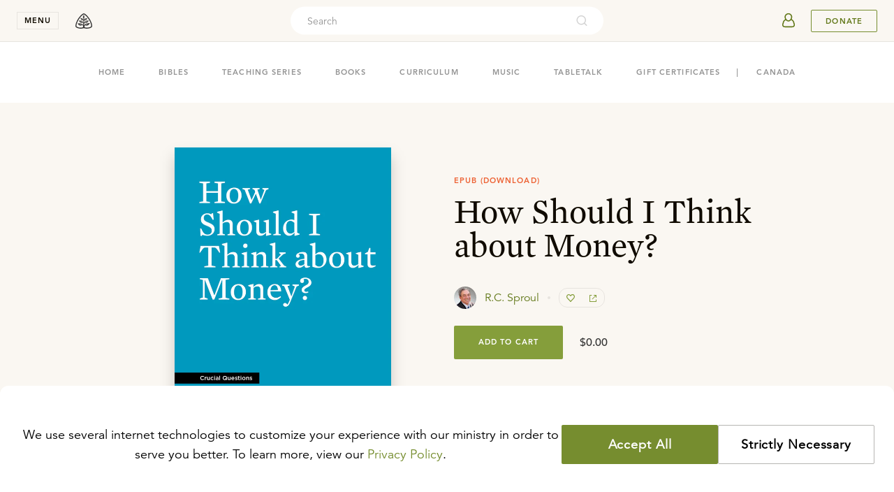

--- FILE ---
content_type: text/html
request_url: https://store.ligonier.org/how-should-i-think-about-money-epub
body_size: 27737
content:
<!DOCTYPE html><html lang="en"><head><meta charSet="utf-8"/><meta name="referrer" content="origin"/><meta name="viewport" content="width=device-width,initial-scale=1"/><title>How Should I Think about Money?: R.C. Sproul - EPUB eBook, Book | Ligonier Ministries Store</title><meta name="description" content="In this booklet, Dr. R.C. Sproul offers much-needed biblical answers to these questions, and in so doing, he provides clarity as to how being good stewards of our money honors God."/><meta name="keywords" content="Reformed, Reformed Theology, Reformation, Bible, Theology, Bible Study, Apologetics, Worldview, Culture, Christian Living, Church History, R.C. Sproul, Sinclair Ferguson, Stephen Nichols, Burk Parsons"/><meta property="fb:pages" content="7434613114"/><meta property="og:type" content="website"/><meta property="og:site_name" content="Ligonier Ministries"/><meta property="og:title" content="How Should I Think about Money?: R.C. Sproul - EPUB eBook, Book | Ligonier Ministries Store"/><meta property="og:description" content="In this booklet, Dr. R.C. Sproul offers much-needed biblical answers to these questions, and in so doing, he provides clarity as to how being good stewards of our money honors God."/><meta property="og:image" content="https://cdn.shopify.com/s/files/1/0343/0642/4891/files/CQB23BD_front_72c65ab3-6013-4c54-992d-ea6d262ca6d2.jpg"/><meta property="og:image:secure_url" content="https://cdn.shopify.com/s/files/1/0343/0642/4891/files/CQB23BD_front_72c65ab3-6013-4c54-992d-ea6d262ca6d2.jpg"/><meta name="twitter:site" content="@Ligonier"/><meta name="twitter:card" content="summary_large_image"/><meta name="twitter:title" content="How Should I Think about Money?: R.C. Sproul - EPUB eBook, Book | Ligonier Ministries Store"/><meta name="twitter:image" content="https://cdn.shopify.com/s/files/1/0343/0642/4891/files/CQB23BD_front_72c65ab3-6013-4c54-992d-ea6d262ca6d2.jpg"/><meta name="twitter:description" content="In this booklet, Dr. R.C. Sproul offers much-needed biblical answers to these questions, and in so doing, he provides clarity as to how being good stewards of our money honors God."/><meta/><link rel="icon" href="/favicon-light.png" sizes="32x32" media="(prefers-color-scheme: light)"/><link rel="icon" href="/favicon-light.png" sizes="32x32" media="(prefers-color-scheme: dark)"/><link rel="apple-touch-icon" href="/apple-touch-icon.png"/><link rel="manifest" href="/manifest.webmanifest"/><link rel="stylesheet" href="/build/_assets/tailwind-NSFYCDB2.css"/><link rel="stylesheet" href="/build/_assets/nprogress-666GC6II.css"/><link rel="dns-prefetch" href="https://images.ctfassets.net/"/><link rel="dns-prefetch" href="https://cdn.shopify.com/"/><link rel="preconnect" href="https://images.ctfassets.net/" crossorigin="anonymous"/><link rel="preconnect" href="https://cdn.shopify.com/" crossorigin="anonymous"/></head><body><header class="fixed left-0 top-0 z-50 flex h-nav w-full min-w-min items-center justify-between py-0 px-5 transition-shadow duration-250 ease-out lg:py-0 lg:px-6 bg-cream border-b border-tint-edge"><div class="flex items-center"><button class="font-bold caps mr-3 block w-nav cursor-pointer select-none border border-tint-edge bg-none px-0 py-1 text-center text-2xs text-dark-copy outline-none transition-colors duration-300 ease-in-out hover:border-dark-copy lg:mr-4" aria-expanded="false" aria-controls="navigationMenu">menu</button><div class="absolute top-nav left-0 w-full overflow-y-auto scrollbar-hide h-0" id="navigationMenu"><nav class="select-none bg-white relative z-20 transition-transform duration-300 ease-in-out -translate-y-full"><div class="mx-auto p-5 py-[20px] md:flex  md:max-w-[680px] md:flex-wrap md:justify-center md:px-0 lg:max-w-[996px] lg:py-[32px] 2xl:max-w-[1324px]"><section class="mb-5 md:w-1/2 lg:w-1/4 lg:border-l lg:border-tint-edge lg:px-[24px] md:mb-8 lg:mb-0"><button aria-label="toggle menu group" class="relative z-10 flex h-10 cursor-pointer items-center justify-between w-full"><div class="font-mercury text-[22px] text-dark-copy hover:border-transparent hover:text-link-copy md:hidden">Teaching</div><svg xmlns="http://www.w3.org/2000/svg" width="16" height="16" viewBox="0 0 16 16" data-testid="icon-16-right-arrow" role="img" aria-label="image-icon" fill="transparent" class="block m-2 -rotate-90 fill-black md:hidden"><path d="M6.218 11.729a.747.747 0 0 0 0 1.053c.29.29.763.29 1.053 0l4.256-4.255a.747.747 0 0 0 0-1.054L7.27 3.218a.747.747 0 0 0-1.053 0 .747.747 0 0 0 0 1.053l3.73 3.73-3.73 3.728z"></path></svg></button><div class="hidden font-mercury text-2xl md:inline-block"><a url="https://learn.ligonier.org" class="text-dark-copy text-[22px] hover:border-transparent hover:text-primary-600" href="https://learn.ligonier.org">Teaching</a></div><div class="max-h-fit pt-5 md:block md:max-h-fit"><div class="relative mb-3 items-center flex md:hidden"><a class="
            inline-block max-w-full text-body-copy
            text-sm hover:text-link-copy hover:border-transparent
            cursor-pointer
          " url="https://learn.ligonier.org" href="https://learn.ligonier.org">Overview</a></div><div class="relative mb-3 flex items-center"><a class="
            inline-block max-w-full text-body-copy
            text-sm hover:text-link-copy hover:border-transparent
            cursor-pointer
          " url="https://learn.ligonier.org/series" href="https://learn.ligonier.org/series">Teaching Series</a></div><div class="relative mb-3 flex items-center"><a class="
            inline-block max-w-full text-body-copy
            text-sm hover:text-link-copy hover:border-transparent
            cursor-pointer
          " url="https://learn.ligonier.org/conferences" href="https://learn.ligonier.org/conferences">Conference Messages</a></div><div class="relative mb-3 flex items-center"><a class="
            inline-block max-w-full text-body-copy
            text-sm hover:text-link-copy hover:border-transparent
            cursor-pointer
          " url="https://learn.ligonier.org/qas" href="https://learn.ligonier.org/qas">Questions &amp; Answers</a></div><div class="relative mb-3 flex items-center"><a class="
            inline-block max-w-full text-body-copy
            text-sm hover:text-link-copy hover:border-transparent
            cursor-pointer
          " url="https://learn.ligonier.org/devotionals" href="https://learn.ligonier.org/devotionals">Devotionals</a></div><div class="relative mb-3 flex items-center"><a class="
            inline-block max-w-full text-body-copy
            text-sm hover:text-link-copy hover:border-transparent
            cursor-pointer
          " url="https://learn.ligonier.org/articles" href="https://learn.ligonier.org/articles">Articles</a></div><div class="relative mb-3 flex items-center"><a class="
            inline-block max-w-full text-body-copy
            text-sm hover:text-link-copy hover:border-transparent
            cursor-pointer
          " url="https://learn.ligonier.org/sermons" href="https://learn.ligonier.org/sermons">Sermons</a></div><div class="relative mb-3 flex items-center"><a class="
            inline-block max-w-full text-body-copy
            text-sm hover:text-link-copy hover:border-transparent
            cursor-pointer
          " url="https://learn.ligonier.org/podcasts" href="https://learn.ligonier.org/podcasts">Podcasts</a></div><div class="my-6 block w-5 border-b border-primary-400"></div><div class="relative mb-3 flex items-center"><a class="
            inline-block max-w-full text-body-copy
            text-sm hover:text-link-copy hover:border-transparent
            cursor-pointer
          " url="https://learn.ligonier.org/topics" href="https://learn.ligonier.org/topics">Topics</a></div><div class="relative mb-3 flex items-center"><a class="
            inline-block max-w-full text-body-copy
            text-sm hover:text-link-copy hover:border-transparent
            cursor-pointer
          " url="https://learn.ligonier.org/scripture" href="https://learn.ligonier.org/scripture">Scripture Index</a></div><div class="relative mb-3 flex items-center"><a class="
            inline-block max-w-full text-body-copy
            text-sm hover:text-link-copy hover:border-transparent
            cursor-pointer
          " url="https://learn.ligonier.org/collections" href="https://learn.ligonier.org/collections">Collections</a></div><div class="relative mb-3 flex items-center"><a class="
            inline-block max-w-full text-body-copy
            text-sm hover:text-link-copy hover:border-transparent
            cursor-pointer
          " url="https://learn.ligonier.org/guides" href="https://learn.ligonier.org/guides">Guides</a></div></div></section><section class="mb-5 md:w-1/2 lg:w-1/4 lg:border-l lg:border-tint-edge lg:px-[24px] md:mb-8 lg:mb-0"><button aria-label="toggle menu group" class="relative z-10 flex h-10 cursor-pointer items-center justify-between w-full"><div class="font-mercury text-[22px] text-dark-copy hover:border-transparent hover:text-link-copy md:hidden">Events</div><svg xmlns="http://www.w3.org/2000/svg" width="16" height="16" viewBox="0 0 16 16" data-testid="icon-16-right-arrow" role="img" aria-label="image-icon" fill="transparent" class="block m-2 fill-black md:hidden rotate-90"><path d="M6.218 11.729a.747.747 0 0 0 0 1.053c.29.29.763.29 1.053 0l4.256-4.255a.747.747 0 0 0 0-1.054L7.27 3.218a.747.747 0 0 0-1.053 0 .747.747 0 0 0 0 1.053l3.73 3.73-3.73 3.728z"></path></svg></button><div class="hidden font-mercury text-2xl md:inline-block"><a url="/events" class="text-dark-copy text-[22px] hover:border-transparent hover:text-primary-600" href="https://www.ligonier.org/events">Events</a></div><div class="max-h-fit pt-5 md:block md:max-h-fit hidden max-h-0 p-0"><div class="relative mb-3 items-center flex md:hidden"><a class="
            inline-block max-w-full text-body-copy
            text-sm hover:text-link-copy hover:border-transparent
            cursor-pointer
          " url="/events" href="https://www.ligonier.org/events">Upcoming Events</a></div><div class="relative mb-3 flex items-center"><a class="
            inline-block max-w-full text-body-copy
            text-sm hover:text-link-copy hover:border-transparent
            cursor-pointer
          " url="https://ligonier.brushfire.com/2026northflorida/618629" href="https://ligonier.brushfire.com/2026northflorida/618629"><div class="caps mb-1 text-2xs text-link-copy">Feb 7, 2026</div><div class="mb-2 line-clamp-1">Always Ready: North Florida 2026</div></a></div><div class="relative mb-3 flex items-center"><a class="
            inline-block max-w-full text-body-copy
            text-sm hover:text-link-copy hover:border-transparent
            cursor-pointer
          " url="https://brushfire.com/ligonier/2026rymhouston/621115" href="https://brushfire.com/ligonier/2026rymhouston/621115"><div class="caps mb-1 text-2xs text-link-copy">Mar 17, 2026</div><div class="mb-2 line-clamp-1">Renewing Your Mind Live: Houston, TX</div></a></div><div class="relative mb-3 flex items-center"><a class="
            inline-block max-w-full text-body-copy
            text-sm hover:text-link-copy hover:border-transparent
            cursor-pointer
          " url="https://www.ligonier.org/2026" href="https://www.ligonier.org/2026"><div class="caps mb-1 text-2xs text-link-copy">Apr 9, 2026</div><div class="mb-2 line-clamp-1">2026 National Conference</div></a></div><div class="relative mb-3 flex items-center"><a class="
            inline-block max-w-full text-body-copy
            text-sm hover:text-link-copy hover:border-transparent
            cursor-pointer
          " url="https://www.ligoniertours.com/tours/2026-french-study-tour/" href="https://www.ligoniertours.com/tours/2026-french-study-tour/"><div class="caps mb-1 text-2xs text-link-copy">Apr 24, 2026</div><div class="mb-2 line-clamp-1">2026 French Study Tour</div></a></div><div class="relative mb-3 flex items-center"><a class="
            inline-block max-w-full text-body-copy
            text-sm hover:text-link-copy hover:border-transparent
            cursor-pointer
          " url="https://www.ligoniertours.com/?post_type=tours&amp;p=939&amp;preview=true" href="https://www.ligoniertours.com/?post_type=tours&amp;p=939&amp;preview=true"><div class="caps mb-1 text-2xs text-link-copy">Apr 30, 2026</div><div class="mb-2 line-clamp-1">2026 Rhône River Study Cruise</div></a></div></div></section><section class="mb-5 md:w-1/2 lg:w-1/4 lg:border-l lg:border-tint-edge lg:px-[24px] md:border-t md:border-tint-edge md:pt-9 lg:border-t-0 lg:pt-0"><button aria-label="toggle menu group" class="relative z-10 flex h-10 cursor-pointer items-center justify-between w-full"><div class="font-mercury text-[22px] text-dark-copy hover:border-transparent hover:text-link-copy md:hidden">Store</div><svg xmlns="http://www.w3.org/2000/svg" width="16" height="16" viewBox="0 0 16 16" data-testid="icon-16-right-arrow" role="img" aria-label="image-icon" fill="transparent" class="block m-2 fill-black md:hidden rotate-90"><path d="M6.218 11.729a.747.747 0 0 0 0 1.053c.29.29.763.29 1.053 0l4.256-4.255a.747.747 0 0 0 0-1.054L7.27 3.218a.747.747 0 0 0-1.053 0 .747.747 0 0 0 0 1.053l3.73 3.73-3.73 3.728z"></path></svg></button><div class="hidden font-mercury text-2xl md:inline-block"><a url="https://store.ligonier.org" class="text-dark-copy text-[22px] hover:border-transparent hover:text-primary-600" href="/">Store</a></div><div class="max-h-fit pt-5 md:block md:max-h-fit hidden max-h-0 p-0"><div class="relative mb-3 items-center flex md:hidden"><a class="
            inline-block max-w-full text-body-copy
            text-sm hover:text-link-copy hover:border-transparent
            cursor-pointer
          " url="https://store.ligonier.org" href="/">Store Home</a></div><div class="relative mb-3 flex items-center"><a class="
            inline-block max-w-full text-body-copy
            text-sm hover:text-link-copy hover:border-transparent
            cursor-pointer
          " url="https://store.ligonier.org/type/bible" href="/type/bible">Bibles</a></div><div class="relative mb-3 flex items-center"><a class="
            inline-block max-w-full text-body-copy
            text-sm hover:text-link-copy hover:border-transparent
            cursor-pointer
          " url="https://store.ligonier.org/type/teaching-series" href="/type/teaching-series">Teaching Series</a></div><div class="relative mb-3 flex items-center"><a class="
            inline-block max-w-full text-body-copy
            text-sm hover:text-link-copy hover:border-transparent
            cursor-pointer
          " url="https://store.ligonier.org/type/book" href="/type/book">Books</a></div><div class="relative mb-3 flex items-center"><a class="
            inline-block max-w-full text-body-copy
            text-sm hover:text-link-copy hover:border-transparent
            cursor-pointer
          " url="https://www.ligonier.org/store/collection/childrens-curriculum" href="https://www.ligonier.org/store/collection/childrens-curriculum">Curriculum</a></div><div class="relative mb-3 flex items-center"><a class="
            inline-block max-w-full text-body-copy
            text-sm hover:text-link-copy hover:border-transparent
            cursor-pointer
          " url="https://store.ligonier.org/type/music" href="/type/music">Music</a></div><div class="relative mb-3 flex items-center"><a class="
            inline-block max-w-full text-body-copy
            text-sm hover:text-link-copy hover:border-transparent
            cursor-pointer
          " url="https://store.ligonier.org/type/tabletalk" href="/type/tabletalk">Tabletalk Magazine</a></div><div class="relative mb-3 flex items-center"><a class="
            inline-block max-w-full text-body-copy
            text-sm hover:text-link-copy hover:border-transparent
            cursor-pointer
          " url="https://store.ligonier.org/collection/giftcertificate" href="/collection/giftcertificate">Gift Certificates</a></div><div class="my-6 w-5 border-b border-primary-400"></div><div class="font-avenir"><div class="mb-3 text-xs text-cool-copy">New Teaching Series</div><div class="mb-2 text-sm leading-6 text-primary-600 hover:underline hover:underline-offset-4"><a url="https://store.ligonier.org/contending-for-the-faith-the-book-of-jude-download" aria-label="Promotion Product" href="/contending-for-the-faith-the-book-of-jude-download">Contending for the Faith</a></div><div class="mb-2 text-xs text-cool-copy">By Jason Helopoulos</div></div></div></section><section class="mb-5 md:w-1/2 lg:w-1/4 lg:border-l lg:border-tint-edge lg:px-[24px] md:border-t md:border-tint-edge md:pt-9 lg:border-t-0 lg:pt-0"><button aria-label="toggle menu group" class="relative z-10 flex h-10 cursor-pointer items-center justify-between w-full"><div class="font-mercury text-[22px] text-dark-copy hover:border-transparent hover:text-link-copy md:hidden">About</div><svg xmlns="http://www.w3.org/2000/svg" width="16" height="16" viewBox="0 0 16 16" data-testid="icon-16-right-arrow" role="img" aria-label="image-icon" fill="transparent" class="block m-2 fill-black md:hidden rotate-90"><path d="M6.218 11.729a.747.747 0 0 0 0 1.053c.29.29.763.29 1.053 0l4.256-4.255a.747.747 0 0 0 0-1.054L7.27 3.218a.747.747 0 0 0-1.053 0 .747.747 0 0 0 0 1.053l3.73 3.73-3.73 3.728z"></path></svg></button><div class="hidden font-mercury text-2xl md:inline-block"><a url="https://about.ligonier.org" class="text-dark-copy text-[22px] hover:border-transparent hover:text-primary-600" href="https://about.ligonier.org">About</a></div><div class="max-h-fit pt-5 md:block md:max-h-fit hidden max-h-0 p-0"><div class="relative mb-3 flex items-center"><a class="
            inline-block max-w-full text-body-copy
            text-sm hover:text-link-copy hover:border-transparent
            cursor-pointer
          " url="https://about.ligonier.org" href="https://about.ligonier.org">Ligonier Ministries</a></div><div class="relative mb-3 flex items-center"><a class="
            inline-block max-w-full text-body-copy
            text-sm hover:text-link-copy hover:border-transparent
            cursor-pointer
          " url="/posts" href="https://www.ligonier.org/posts">News &amp; Updates</a></div><div class="relative mb-3 flex items-center"><a class="
            inline-block max-w-full text-body-copy
            text-sm hover:text-link-copy hover:border-transparent
            cursor-pointer
          " url="/give" href="https://www.ligonier.org/give">Supporting Ligonier</a></div><div class="my-6 block w-5 border-b border-primary-400"></div><div class="relative mb-3 flex items-center"><a class="
            inline-block max-w-full text-body-copy
            text-sm hover:text-link-copy hover:border-transparent
            cursor-pointer
          " url="https://tabletalkmagazine.com/" href="https://tabletalkmagazine.com/">Tabletalk Magazine</a></div><div class="relative mb-3 flex items-center"><a class="
            inline-block max-w-full text-body-copy
            text-sm hover:text-link-copy hover:border-transparent
            cursor-pointer
          " url="https://renewingyourmind.org" href="https://renewingyourmind.org">Renewing Your Mind</a></div><div class="relative mb-3 flex items-center"><a class="
            inline-block max-w-full text-body-copy
            text-sm hover:text-link-copy hover:border-transparent
            cursor-pointer
          " url="https://connect.ligonier.org" href="https://connect.ligonier.org">Ligonier Connect</a></div><div class="relative mb-3 flex items-center"><a class="
            inline-block max-w-full text-body-copy
            text-sm hover:text-link-copy hover:border-transparent
            cursor-pointer
          " url="https://reformationstudybible.com" href="https://reformationstudybible.com">Reformation Study Bible</a></div><div class="relative mb-3 flex items-center"><a class="
            inline-block max-w-full text-body-copy
            text-sm hover:text-link-copy hover:border-transparent
            cursor-pointer
          " url="https://reformationbiblecollege.org" href="https://reformationbiblecollege.org">Reformation Bible College</a></div><div class="relative mb-3 flex items-center"><a class="
            inline-block max-w-full text-body-copy
            text-sm hover:text-link-copy hover:border-transparent
            cursor-pointer
          " url="https://refnet.fm" href="https://refnet.fm">RefNet</a></div></div></section></div><div class="bg-cream py-6 lg:py-8 px-10"><section class="flex mx-auto w-full flex-col justify-center items-center md:flex-row md:max-w-5xl"><div class="flex items-center mb-5 md:mb-0 md:mr-10"><svg xmlns="http://www.w3.org/2000/svg" width="24" height="24" viewBox="0 0 24 24" data-testid="icon-24-mail" role="img" aria-label="image-icon" fill="transparent" class="block mr-5 fill-secondary-500"><path d="M19 0a1 1 0 0 1 1 1v6.589l3.626 2.63.067.06a.963.963 0 0 1 .132.156l.073.125-.02-.039c.041.076.072.155.092.235l.023.126L24 11v12l-.002.067-.011.098-.025.111-.025.074-.059.129-.04.066-.071.097-.06.065-.083.075-.122.083-.096.05-.096.036-.134.034-.058.008L23 24H1a1 1 0 0 1-1-1V10.99l.007-.105.023-.128.037-.117.036-.081.033-.062.044-.069-.058.093.04-.068.082-.108.081-.083a.962.962 0 0 1 .102-.082L4 7.59V1a1 1 0 0 1 1-1h14zM2 12.684V22h17.08L4.683 14.149a.998.998 0 0 1-.313-.172L2 12.684zm20-.001-2.37 1.294a.998.998 0 0 1-.313.172l-5.23 2.85L22 21.315v-8.632zM18 2H6v10.588l6 3.273 6-3.273V2zm-3 7a1 1 0 1 1 0 2H9a1 1 0 1 1 0-2h6zm0-4a1 1 0 1 1 0 2H9a1 1 0 0 1 0-2h6z"></path></svg><h3 class="font-mercury text-lg lg:text-xl">Stay in Touch</h3></div><div class="w-full md:w-1/2"><div class="flex mx-auto w-full"><input type="email" required="" class="mr-3 h-7 rounded border border-tint-edge bg-inherit indent-3 text-xs w-full" placeholder="Enter your email address." value=""/><button aria-label="Submit" class="group no-underline inline-flex items-center justify-center shrink-0 select-none cursor-pointer outline-none transition-colors py-0 px-2 text-3xs leading-4 text-link-copy bg-transparent border border-primary-500 hover:bg-primary-400/10 caps rounded pointer-events-none opacity-70 w-[69px] h-7" disabled="">Submit</button></div></div></section></div></nav><div class="absolute top-0 bottom-0 left-0 right-0 z-10 bg-tint-fill transition-opacity duration-300 ease-in-out opacity-0 " role="button" tabindex="0" aria-label="region outside navigation menu that can be interacted with to close navigation menu"></div></div><a aria-label="logo" class="group no-underline inline-flex items-center justify-center shrink-0 select-none cursor-pointer outline-none transition-colors h-10 text-2xs leading-4 bg-transparent hover:bg-transparent border-none px-0 py-0 caps rounded w-10" href="https://www.ligonier.org"><svg xmlns="http://www.w3.org/2000/svg" width="24" height="24" viewBox="0 0 24 24" data-testid="icon-24-logo" role="img" aria-label="image-icon" fill="transparent" class="block fill-body-copy transition-colors group-hover:fill-cool-copy"><path fill-rule="evenodd" d="M19.847 8.32c-2.354-3.467-5.173-6.317-7.61-7.233L12 1l-.239.087c-2.435.916-5.255 3.766-7.608 7.232C1.823 11.793.013 15.86 0 19.34c.004.741.432 1.325.95 1.75 1.57 1.26 4.464 1.889 6.767 1.91.473 0 .92-.03 1.33-.096 1.433-.243 2.547-.603 2.953-.585.407-.018 1.52.342 2.95.585.412.066.859.096 1.332.096a14.713 14.713 0 0 0 4.827-.861c.747-.28 1.414-.615 1.941-1.05.517-.425.945-1.009.95-1.75-.013-3.48-1.823-7.546-4.153-11.02zm-7.684-.638c-.1-.006-.235-.19-.235-.19l.078-1.034c.061-.804-.013-1.916.058-1.843.2.208.438 1.45.415 1.806-.023.357-.124 1.247-.316 1.26zm9.998 12.31c-1.03.891-3.872 1.612-5.879 1.59-.413 0-.793-.027-1.105-.078a13.74 13.74 0 0 1-.688-.13c-.235-.058-.904-.2-1.298-.771-.259-.375-.522-1.532.07-2.002.952-.758 1.89.145 3.053.013 2.791-.316 2.753-2.055 4.725-3.18-3.737-.992-6.825.257-7.523 1.654-.6 1.198-.913.706-.906.303l-.002-.944c0-.414.012-1.235.697-1.712.715-.501.89-.136 2.367-.254 2.128-.171 2.412-2.084 3.638-2.884-1.213.078-4.517-1.334-6.135 2.127-.106.227-.472.494-.602.741-.007-1.328-.06-1.733-.001-2.277.035-.336.27-1.18.676-1.254.32-.056 1.024-.111 1.398-.194.995-.221 2.167-1.365 2.108-2.952-.878.364-3.086-.322-3.987 2.348-.088.191-.23.6-.307.823.038-.35-.157-2.087-.057-2.777.085-.088 1.536-1.277.539-3.097-.426-.774-.95-1.7-.95-1.7s-.523.926-.947 1.7c-.998 1.82.462 3.018.547 3.105 0 0-.011 2.177-.039 2.35-.094.622-.379-.974-.794-1.507-.497-.642-1.002-.993-1.96-1.114-.565-.07-.627.011-1.589-.13 1.061 3.496 2.75 2.87 3.675 3.079.396.09.59 1.326.59 1.326.029-.222-.01 2.1.005 2.108-.721-.419-1.527-3.06-3.678-2.91-1.608.111-2.852-.012-2.946-.065 1.087 1.924 1.852 3.598 5.36 3.106.693-.099 1.131 1.02 1.14 1.255 0 0 .05 1.015-.027 1.74-.073.695-.492.104-.92-.342-.428-.447-2.041-2.152-4.802-1.74-1.538.23-1.338.16-2.645-.021.592.787 2.323 4.303 5.53 2.952 1.815-.764 3.089.434 2.392 2.194-.142.358-.627.703-1.405.91-.21.044-.425.086-.656.123a7.19 7.19 0 0 1-1.106.079c-1.342.001-3.045-.29-4.343-.775-.65-.239-1.196-.532-1.536-.815-.35-.293-.44-.517-.436-.654-.012-2.974 1.67-6.91 3.91-10.222C7.436 5.937 10.125 3.31 12 2.514c1.875.796 4.563 3.423 6.687 6.603 2.242 3.311 3.922 7.248 3.91 10.222.004.137-.086.36-.436.653zm-7.696-2.847c.002-.001.988-1.56 3.894-1.524.17.001.556.042.736.061 0 0 .041.053-.157.073-.865.117-2.852.94-3.313 1.151-.328.145-.938.426-1.146.43-.042 0-.059-.076-.014-.19zm3.152-5.107c-.129.196-2.282.576-3.699 1.659 0 0-.112-.07-.083-.137.946-1.777 3.24-1.542 3.782-1.522zm-4.239-1.926c.295-1.069 1.543-1.55 2.455-1.649l.17-.018c-.243.453-1.684.852-2.534 1.783 0 0-.113-.033-.09-.116zm-2.761-.17c0 .099-.122.08-.122.08s-1.153-.9-2.278-1.635c-.055-.022-.05-.068-.05-.068 1.355.135 2.339.934 2.45 1.623zm-.369 3.576c0 .054-.098.069-.098.069-.109-.008-.995-.49-1.713-.842-.883-.431-1.881-.69-1.881-.69 1.817-.203 2.94.29 3.58 1.233.068.104.104.153.112.23zm-5.324 2.588c.008-.059 1.086-.22 1.483-.22 2.117 0 3.16 1.2 3.181 1.29 0 .052-.08.08-.088.08-.247-.007-2.71-1.002-4.51-1.108 0 0-.064-.024-.066-.042z"></path></svg></a></div><div class="h-full w-full items-center justify-end md:mr-3 md:absolute md:left-0 md:right-0 md:top-1/2 md:-z-10 md:-translate-y-1/2 md:justify-center hidden xs:flex"><div class="relative hidden h-full max-w-md grow items-center md:flex"><div class="flex h-10 items-center rounded-3xl p-1 bg-white w-full"><input placeholder="Search" id="headlessui-combobox-input-:Rmb6a9:" role="combobox" type="text" aria-expanded="false" aria-autocomplete="list" data-headlessui-state="" class="h-8 w-full flex-auto border-none bg-transparent p-0 pl-5 font-avenir text-sm outline-none placeholder:text-cool-copy text-dark-copy"/><svg xmlns="http://www.w3.org/2000/svg" viewBox="0 0 24 24" width="20" height="20" fill="transparent" data-testid="icon-20-search" role="img" class="block cursor-pointer my-0 mx-[18px] min-w-[18px] flex-initial fill-cool-copy opacity-40"><path d="M16.041 15.856c-0.034 0.026-0.067 0.055-0.099 0.087s-0.060 0.064-0.087 0.099c-1.258 1.213-2.969 1.958-4.855 1.958-1.933 0-3.682-0.782-4.95-2.050s-2.050-3.017-2.050-4.95 0.782-3.682 2.050-4.95 3.017-2.050 4.95-2.050 3.682 0.782 4.95 2.050 2.050 3.017 2.050 4.95c0 1.886-0.745 3.597-1.959 4.856zM21.707 20.293l-3.675-3.675c1.231-1.54 1.968-3.493 1.968-5.618 0-2.485-1.008-4.736-2.636-6.364s-3.879-2.636-6.364-2.636-4.736 1.008-6.364 2.636-2.636 3.879-2.636 6.364 1.008 4.736 2.636 6.364 3.879 2.636 6.364 2.636c2.125 0 4.078-0.737 5.618-1.968l3.675 3.675c0.391 0.391 1.024 0.391 1.414 0s0.391-1.024 0-1.414z"></path></svg></div><button aria-label="cross" class="group no-underline inline-flex items-center justify-center shrink-0 select-none cursor-pointer outline-none transition-colors h-10 text-2xs leading-4 bg-transparent hover:bg-transparent border-none px-0 py-0 caps rounded w-10 ml-2 -mr-3 md:hidden"><svg xmlns="http://www.w3.org/2000/svg" width="16" height="16" viewBox="0 0 16 16" data-testid="icon-16-cross" role="img" aria-label="image-icon" fill="transparent" class="block fill-body-copy transition-colors group-hover:fill-cool-copy"><path d="M12.791 3.209a.714.714 0 0 1 0 1.01L9.01 8l3.781 3.781a.714.714 0 0 1-1.01 1.01L8 9.01l-3.781 3.781a.71.71 0 0 1-1.01 0 .715.715 0 0 1 0-1.01L6.99 8 3.209 4.219a.715.715 0 0 1 1.01-1.01L8 6.99l3.781-3.781a.715.715 0 0 1 1.01 0z"></path></svg></button></div><button aria-label="search" class="group no-underline inline-flex items-center justify-center shrink-0 select-none cursor-pointer outline-none transition-colors h-10 text-2xs leading-4 bg-transparent hover:bg-transparent border-none px-0 py-0 caps rounded mr-5 w-auto md:hidden"><svg xmlns="http://www.w3.org/2000/svg" viewBox="0 0 24 24" width="20" height="20" fill="transparent" data-testid="icon-20-search" role="img" aria-label="image-icon" class="block fill-body-copy transition-colors group-hover:fill-cool-copy"><path d="M16.041 15.856c-0.034 0.026-0.067 0.055-0.099 0.087s-0.060 0.064-0.087 0.099c-1.258 1.213-2.969 1.958-4.855 1.958-1.933 0-3.682-0.782-4.95-2.050s-2.050-3.017-2.050-4.95 0.782-3.682 2.050-4.95 3.017-2.050 4.95-2.050 3.682 0.782 4.95 2.050 2.050 3.017 2.050 4.95c0 1.886-0.745 3.597-1.959 4.856zM21.707 20.293l-3.675-3.675c1.231-1.54 1.968-3.493 1.968-5.618 0-2.485-1.008-4.736-2.636-6.364s-3.879-2.636-6.364-2.636-4.736 1.008-6.364 2.636-2.636 3.879-2.636 6.364 1.008 4.736 2.636 6.364 3.879 2.636 6.364 2.636c2.125 0 4.078-0.737 5.618-1.968l3.675 3.675c0.391 0.391 1.024 0.391 1.414 0s0.391-1.024 0-1.414z"></path></svg></button></div><div class="flex items-center"><div class="flex"><div class="flex whitespace-nowrap border-0 px-0 pr-3"><a href="https://auth.ligonier.org/authorize?redirectUri=https://store.ligonier.org/how-should-i-think-about-money-epub&amp;grantType=implicit_cookie"><button aria-label="userAvatar" class="group no-underline items-center justify-center shrink-0 select-none cursor-pointer outline-none transition-colors h-10 text-2xs bg-transparent hover:bg-transparent border-none px-0 py-0 caps rounded w-10 flex"><svg xmlns="http://www.w3.org/2000/svg" width="40" height="40" viewBox="0 0 40 40" data-testid="icon-40-userAvatar" role="img" fill="transparent" class="block transition-colors fill-primary-600 group-hover:fill-cool-copy"><path d="M27.994 21.161c-.48-1.573-1.83-2.988-3.49-3.751.776-1.497 1.083-3.263.514-4.888a5.498 5.498 0 0 0-2.83-3.125c-2.833-1.343-6.25.024-7.444 2.744l.114.05-.114-.05c-.776 1.768-.46 3.755.44 5.406-1.525.792-2.73 2.123-3.18 3.59l-.947 3.157c-.363 1.194-.202 2.543.66 3.531.775.884 1.952 1.3 3.128 1.3h10.307c1.177 0 2.354-.416 3.129-1.3.864-.99 1.026-2.337.662-3.53l-.95-3.133zm-4.338-6.808c-.017 1.035-.397 2.077-.988 2.952-.54.802-1.321 1.55-2.3 1.78-1.352.316-2.57-.594-3.32-1.632l-.111-.155c-.933-1.391-1.338-3.2-.586-4.712a3.902 3.902 0 0 1 3.455-2.139c2.208 0 3.883 1.876 3.85 3.906zM12.98 26.794c-.49-.57-.545-1.352-.33-2.062h.001l.947-3.155c.33-1.077 1.297-2.115 2.503-2.703.944 1.076 2.32 1.923 3.87 1.861 1.484-.06 2.761-.918 3.645-1.974 1.324.554 2.425 1.668 2.784 2.84l.944 3.115v.002l.005.018c.233.765.133 1.46-.264 1.978l-.017.022-.027.034c-.406.492-1.07.77-1.886.77h-10.31c-.712 0-1.422-.23-1.865-.746z"></path></svg></button></a></div></div><a aria-label="Donate" class="group no-underline inline-flex items-center justify-center shrink-0 select-none cursor-pointer outline-none transition-colors py-0 text-2xs leading-4 text-link-copy bg-transparent border border-primary-500 hover:bg-primary-400/10 caps rounded font-bold h-8 px-5 lg:inline-flex" href="https://donate.ligonier.org">Donate</a></div></header><main class="flex min-h-screen flex-col items-center pt-nav" aria-label="main"><div class="fixed top-[60px] z-50 w-full"></div><div class="w-full md:flex md:flex-col md:items-center md:justify-center"><div class="flex cursor-pointer items-center px-5 py-2 md:hidden" role="switch" aria-checked="false" tabindex="0"><div class="flex-grow font-mercury text-[22px] text-body-copy">Store</div><div class="flex-grow-0 basis-4 transition-transform duration-300 ease-in-out rotate-90"><svg xmlns="http://www.w3.org/2000/svg" width="16" height="16" viewBox="0 0 16 16" data-testid="icon-16-right-arrow" role="img" fill="transparent" class="block fill-black"><path d="M6.218 11.729a.747.747 0 0 0 0 1.053c.29.29.763.29 1.053 0l4.256-4.255a.747.747 0 0 0 0-1.054L7.27 3.218a.747.747 0 0 0-1.053 0 .747.747 0 0 0 0 1.053l3.73 3.73-3.73 3.728z"></path></svg></div></div><div class="z-10 w-full flex-col items-center justify-center hidden md:flex md:flex-row md:flex-wrap"><div class="w-full py-2 px-6 text-lg md:caps md:w-auto md:px-6 md:py-9 md:text-2xs"><a class="py-2 text-cool-copy  no-underline hover:text-link-copy hover:no-underline" data-testid="CategoryLink:home" href="/">Home</a></div><div class="w-full py-2 px-6 text-lg md:caps md:w-auto md:px-6 md:py-9 md:text-2xs"><a class="py-2 text-cool-copy  no-underline hover:text-link-copy hover:no-underline" data-testid="CategoryLink:bible" href="/type/bible">Bibles</a></div><div class="w-full py-2 px-6 text-lg md:caps md:w-auto md:px-6 md:py-9 md:text-2xs"><a class="py-2 text-cool-copy  no-underline hover:text-link-copy hover:no-underline" data-testid="CategoryLink:teaching-series" href="/type/teaching-series">Teaching Series</a></div><div class="w-full py-2 px-6 text-lg md:caps md:w-auto md:px-6 md:py-9 md:text-2xs"><a class="py-2 text-cool-copy  no-underline hover:text-link-copy hover:no-underline" data-testid="CategoryLink:book" href="/type/book">Books</a></div><div class="w-full py-2 px-6 text-lg md:caps md:w-auto md:px-6 md:py-9 md:text-2xs"><a class="py-2 text-cool-copy  no-underline hover:text-link-copy hover:no-underline" data-testid="CategoryLink:curriculum" href="/collection/childrens-curriculum">Curriculum</a></div><div class="w-full py-2 px-6 text-lg md:caps md:w-auto md:px-6 md:py-9 md:text-2xs"><a class="py-2 text-cool-copy  no-underline hover:text-link-copy hover:no-underline" data-testid="CategoryLink:music" href="/type/music">Music</a></div><div class="w-full py-2 px-6 text-lg md:caps md:w-auto md:px-6 md:py-9 md:text-2xs"><a class="py-2 text-cool-copy  no-underline hover:text-link-copy hover:no-underline" data-testid="CategoryLink:tabletalk" href="/type/tabletalk">Tabletalk</a></div><div class="w-full py-2 px-6 text-lg md:caps md:w-auto md:px-6 md:py-9 md:text-2xs"><a class="py-2 text-cool-copy  no-underline hover:text-link-copy hover:no-underline" data-testid="CategoryLink:giftcertificate" href="/collection/giftcertificate">Gift Certificates</a></div><div class="hidden border-l border-cool-copy w-1 h-3 md:block"></div><div class="w-full py-2 px-6 text-lg md:caps md:w-auto md:px-6 md:py-9 md:text-2xs"><a class="py-2 text-cool-copy  no-underline hover:text-link-copy hover:no-underline" data-testid="CategoryLink:ligonier-ca-store" href="https://www.ligonier.ca/store">Canada</a></div></div></div><div class="fixed right-0 left-0 min-h-min top-0 opacity-1 z-10 flex w-full border-b bg-white p-5 transition-transform duration-500 sm:justify-center lg:bg-cream -translate-y-full"><div class="flex w-full items-center md:w-[496px] lg:w-[666px]"><img rel="preload" srcSet="https://cdn.shopify.com/s/files/1/0343/0642/4891/files/CQB23BD_front_72c65ab3-6013-4c54-992d-ea6d262ca6d2_70x.jpg?v=1761668421 1x,
https://cdn.shopify.com/s/files/1/0343/0642/4891/files/CQB23BD_front_72c65ab3-6013-4c54-992d-ea6d262ca6d2_105x.jpg?v=1761668421 1.5x,
https://cdn.shopify.com/s/files/1/0343/0642/4891/files/CQB23BD_front_72c65ab3-6013-4c54-992d-ea6d262ca6d2_140x.jpg?v=1761668421 2x,
https://cdn.shopify.com/s/files/1/0343/0642/4891/files/CQB23BD_front_72c65ab3-6013-4c54-992d-ea6d262ca6d2_210x.jpg?v=1761668421 3x" alt="How Should I Think about Money? — EPUB eBook" class="min-h-[70px] object-contain w-[70px] hidden h-[51px] max-w-none items-start md:mr-6 md:flex"/><div class="flex w-full flex-col items-start justify-between md:flex-row md:items-center"><div class="grow lg:w-full"><h3 class="mb-2 text-lg leading-6 line-clamp-1 md:text-xl lg:w-full lg:text-2xl">How Should I Think about Money?</h3><div><div class="text-md hidden flex-row md:flex"><span class="text-stone after:pl-3 after:content-[&#x27;•&#x27;]"><a class="border-b border-transparent text-link-copy hover:border-b hover:border-link-copy" href="https://www.ligonier.org/learn/teachers/rc-sproul">R.C. Sproul</a></span><div class="flex items-center text-sm text-cool-copy">ePub (Download)</div></div></div></div><div class="sm:pl-5"></div><span class="text-body-copy text-base pr-6 font-avenir-bold !text-sm"><span data-testid="ItemPrice">$0.00</span></span></div></div><div class="ml-5 flex items-center"><button aria-label="[object Object],false" class="group no-underline inline-flex items-center justify-center shrink-0 select-none cursor-pointer outline-none transition-colors h-10 py-0 text-2xs text-white bg-primary-400 border-none hover:bg-primary-600 caps rounded px-6"><div class=""><span class="md:hidden"><span>Add</span></span><span class="hidden md:flex"><span>Add to cart</span></span></div></button></div></div><div class="relative w-full overflow-hidden sm:overflow-visible" data-testid="ProductHeader"><div class="absolute bottom-0 left-0 right-0 top-16 bg-cream md:top-12 lg:top-0 lg:bottom-8"></div><header class="relative mx-auto grid grid-cols-[20px_1fr_20px] gap-0 md:grid-cols-[1fr_repeat(8,70px)_1fr] md:gap-5 lg:grid-cols-[1fr_repeat(12,70px)_1fr] lg:gap-5 2xl:grid-cols-[1fr_repeat(16,70px)_1fr] 2xl:gap-5"><div class="w-full shrink-0 pt-6 row-start-1 col-start-2 flex justify-center sm:mx-auto md:col-start-4 md:col-span-4 lg:mx-0 lg:pt-12 xl:pt-16 lg:col-start-2 lg:col-span-5 2xl:col-start-3 2xl:col-span-6"><div class="max-w-xs flex-1 md:max-w-none"><div class="relative h-0 w-full pb-[100%] lg:ml-auto" data-testid="ProductImage"><div class="absolute h-full w-full"><img rel="preload" sizes="
                (max-width: 767px) 400px,
                (min-width: 768px) and (max-width: 1023px) 375px,
                (min-width: 1024px) and (max-width: 1535px) 600px,
                (min-width: 1536px) 700px
              " srcSet="https://cdn.shopify.com/s/files/1/0343/0642/4891/files/CQB23BD_front_72c65ab3-6013-4c54-992d-ea6d262ca6d2_375x.jpg?v=1761668421 375w,
https://cdn.shopify.com/s/files/1/0343/0642/4891/files/CQB23BD_front_72c65ab3-6013-4c54-992d-ea6d262ca6d2_400x.jpg?v=1761668421 400w,
https://cdn.shopify.com/s/files/1/0343/0642/4891/files/CQB23BD_front_72c65ab3-6013-4c54-992d-ea6d262ca6d2_600x.jpg?v=1761668421 600w,
https://cdn.shopify.com/s/files/1/0343/0642/4891/files/CQB23BD_front_72c65ab3-6013-4c54-992d-ea6d262ca6d2_700x.jpg?v=1761668421 700w" alt="How Should I Think about Money? — EPUB eBook" style="transform:scale(1) translateX(0px)" class="pointer-events-none h-full w-full object-contain lg:ml-20 drop-shadow"/></div></div></div></div><div class="w-full pt-5 pb-6 text-center row-start-2 col-start-2 md:pt-8 md:col-span-8 md:col-start-2 lg:self-center lg:pt-0 lg:text-left lg:row-start-1 lg:col-start-8 lg:col-span-5 2xl:col-start-10 2xl:col-span-7"><div class="caps mb-3 text-2xs text-secondary-500">ePub (Download)</div><h1 data-testid="ProductPageHeadline" class="mb-3 w-full text-center font-mercury text-3xl leading-snug text-dark-copy sm:text-4xl md:text-5xl lg:max-w-lg lg:text-left">How Should I Think about Money?</h1><div class="flex items-center justify-center py-6 lg:justify-start"><div class="flex items-center justify-center lg:justify-start"><div class="shrink grow-0"><div class="relative flex items-center"><a url="https://www.ligonier.org/learn/teachers/rc-sproul" class="shrink-0 flex items-center justify-center tracking-wider font-avenir text-center box-border h-[32px] w-[32px] rounded-[16px] text-2xs relative after:rounded-[16px] after:absolute after:top-[-1px] after:right-[-1px] after:bottom-[-1px] after:left-[-1px] bg-cream after:border-frost cursor-pointer text-link-copy" title="R.C. Sproul" href="https://www.ligonier.org/learn/teachers/rc-sproul"><img rel="preload" srcSet="https://images.ctfassets.net/ukqj0ybhazqg/sproul_rc-web.jpg/32666e3b2f03278bf33524d68bba9b79/3438x3438_Sproul_RC.jpg?w=32 1x,
https://images.ctfassets.net/ukqj0ybhazqg/sproul_rc-web.jpg/32666e3b2f03278bf33524d68bba9b79/3438x3438_Sproul_RC.jpg?w=48 1.5x,
https://images.ctfassets.net/ukqj0ybhazqg/sproul_rc-web.jpg/32666e3b2f03278bf33524d68bba9b79/3438x3438_Sproul_RC.jpg?w=64 2x,
https://images.ctfassets.net/ukqj0ybhazqg/sproul_rc-web.jpg/32666e3b2f03278bf33524d68bba9b79/3438x3438_Sproul_RC.jpg?w=96 3x" alt="R.C. Sproul" class="object-cover h-[32px] w-[32px] rounded-[16px] text-2xs relative after:rounded-[16px] after:absolute after:top-[-1px] after:right-[-1px] after:bottom-[-1px] after:left-[-1px]"/></a><a url="https://www.ligonier.org/learn/teachers/rc-sproul" class="ml-3 font-avenir text-base hover:underline underline-offset-4 text-link-copy" href="https://www.ligonier.org/learn/teachers/rc-sproul">R.C. Sproul</a></div></div><div class="mx-3 h-1 w-1 rounded-md bg-tint-edge md:block"></div><div class="flex flex-wrap items-center "><div class="text-[16px]"></div></div></div><div class="shrink-0"><div class="relative"><div data-testid="shareAndLikeButton" class="relative inline-flex min-w-min flex-row items-center justify-center"><div class="h-7 rounded-xl border border-tint-edge"><button aria-label="favorite" class="group no-underline inline-flex items-center justify-center shrink-0 select-none cursor-pointer outline-none transition-colors text-2xs bg-transparent hover:bg-transparent border-none px-0 py-0 caps rounded w-8 h-7"><svg xmlns="http://www.w3.org/2000/svg" width="12" height="12" viewBox="0 0 12 12" data-testid="icon-12-favorite" role="img" fill="transparent" class="block transition-colors group-hover:fill-cool-copy fill-primary-400 cursor-pointer"><path d="M3.276 0a3.17 3.17 0 0 0-2.33 1.018c-1.262 1.36-1.26 3.516 0 4.876l4.602 4.961a.616.616 0 0 0 .898 0l4.607-4.957c1.263-1.359 1.262-3.516 0-4.875a3.166 3.166 0 0 0-4.654 0l-.4.428-.398-.433A3.16 3.16 0 0 0 3.276 0zm0 1.196c.509 0 1.014.22 1.422.658l.855.917a.616.616 0 0 0 .898 0l.85-.907c.815-.877 2.034-.877 2.849 0 .814.877.814 2.321 0 3.199L5.995 9.534 1.85 5.058c-.815-.88-.815-2.327 0-3.204.407-.439.918-.658 1.426-.658z"></path></svg></button><button aria-label="share" class="group no-underline inline-flex items-center justify-center shrink-0 select-none cursor-pointer outline-none transition-colors text-2xs bg-transparent hover:bg-transparent border-none px-0 py-0 caps rounded w-8 h-7"><svg xmlns="http://www.w3.org/2000/svg" width="12" height="12" viewBox="0 0 12 12" data-testid="icon-12-share" role="img" fill="transparent" class="block transition-colors group-hover:fill-cool-copy fill-primary-400"><path d="M10 10V7.998c0-.275.222-.498.5-.498.276 0 .5.222.5.498v2.504a.497.497 0 0 1-.5.498h-9a.497.497 0 0 1-.5-.5v-9c0-.276.222-.5.498-.5h2.504c.275 0 .498.222.498.5 0 .276-.222.5-.498.5H2v8h8zm0-7.293L5.57 7.14a.5.5 0 1 1-.707-.708L9.292 2H7.499a.5.5 0 1 1 0-1h3.004a.495.495 0 0 1 .498.498v3.004a.5.5 0 1 1-1 0V2.707z"></path></svg></button></div><div class="fixed top-0 left-0 h-full w-full items-center justify-center overflow-auto hidden bg-black bg-opacity-25 z-10" role="dialog"><div><div class="bg-red flex w-full flex-col items-center bg-white p-6 sm:w-[436px]"><svg xmlns="http://www.w3.org/2000/svg" width="16" height="16" viewBox="0 0 16 16" data-testid="icon-16-cross" role="img" fill="transparent" class="block cursor-pointer self-end fill-slate"><path d="M12.791 3.209a.714.714 0 0 1 0 1.01L9.01 8l3.781 3.781a.714.714 0 0 1-1.01 1.01L8 9.01l-3.781 3.781a.71.71 0 0 1-1.01 0 .715.715 0 0 1 0-1.01L6.99 8 3.209 4.219a.715.715 0 0 1 1.01-1.01L8 6.99l3.781-3.781a.715.715 0 0 1 1.01 0z"></path></svg><div class="my-6 mx-0 text-center font-mercury text-xl text-body-copy">Share This Resource</div><div class="mb-6 w-full xs:w-80"><div class="avenir flex h-10 min-w-[200px] items-center justify-between rounded bg-smoke py-0 px-6 text-xs"><span class="overflow-hidden text-ellipsis whitespace-nowrap text-cool-copy" title="https://store.ligonier.org/how-should-i-think-about-money-epub">https://store.ligonier.org/how-should-i-think-about-money-epub</span><button class="ml-2 -mr-2 cursor-pointer select-none border-none bg-transparent p-2 text-right text-link-copy outline-none">Copy</button></div></div><div class="mb-6 flex items-center"><button class="transition-background inline-flex h-10 w-10 cursor-pointer select-none items-center justify-center rounded-full border-none outline-none duration-200 ease-out bg-facebook-color-default hover:bg-facebook-color-light mr-2" title="Facebook" data-variant="facebook"><svg xmlns="http://www.w3.org/2000/svg" width="20" height="20" viewBox="0 0 20 20" data-testid="icon-20-facebook" role="img" fill="transparent" class="block shrink-0 fill-white"><path d="M8.023 18 8 11H5V8h3V6c0-2.7 1.672-4 4.08-4 1.153 0 2.144.086 2.433.124v2.821h-1.67c-1.31 0-1.563.623-1.563 1.536V8H15l-1 3h-2.72v7H8.023z"></path></svg></button><button class="transition-background inline-flex h-10 w-10 cursor-pointer select-none items-center justify-center rounded-full border-none outline-none duration-200 ease-out bg-twitter-color-default hover:bg-twitter-color-light mr-2" title="Twitter" data-variant="twitter"><svg width="18" height="18" viewBox="0 0 24 24" aria-hidden="true" data-testid="icon-20-x-twitter" role="img" fill="transparent" class="block shrink-0 fill-white"><path d="M18.244 2.25h3.308l-7.227 8.26 8.502 11.24H16.17l-5.214-6.817L4.99 21.75H1.68l7.73-8.835L1.254 2.25H8.08l4.713 6.231zm-1.161 17.52h1.833L7.084 4.126H5.117z"></path></svg></button><button class="transition-background inline-flex h-10 w-10 cursor-pointer select-none items-center justify-center rounded-full border-none outline-none duration-200 ease-out bg-linkedin-color-default hover:bg-linkedin-color-light mr-2" title="Linkedin" data-variant="linkedin"><svg xmlns="http://www.w3.org/2000/svg" width="40" height="40" fill="transparent" data-testid="icon-20-linkedin" role="img" class="block shrink-0 fill-white"><circle cx="20" cy="20" r="20" fill="#0E76A8"></circle><path fill="#fff" fill-rule="evenodd" d="M15.806 17.204h-3.593V28h3.593V17.204Zm.236-3.34c-.023-1.058-.78-1.864-2.01-1.864-1.228 0-2.032.806-2.032 1.865 0 1.036.78 1.866 1.986 1.866h.023c1.253 0 2.033-.83 2.033-1.866Zm12.721 7.946c0-3.316-1.772-4.86-4.137-4.86-1.907 0-2.762 1.048-3.238 1.784v-1.53h-3.594c.047 1.013 0 10.796 0 10.796h3.594v-6.03c0-.322.023-.644.118-.875.26-.644.85-1.311 1.843-1.311 1.301 0 1.821.99 1.821 2.44V28h3.593v-6.19Z" clip-rule="evenodd"></path></svg></button><button class="transition-background inline-flex h-10 w-10 cursor-pointer select-none items-center justify-center rounded-full border-none outline-none duration-200 ease-out bg-email-color-default hover:bg-email-color-light" title="Email" data-variant="email"><svg xmlns="http://www.w3.org/2000/svg" width="40" height="40" fill="transparent" data-testid="icon-20-email" role="img" class="block shrink-0 fill-white"><circle cx="20" cy="20" r="20" fill="#2C2C2C"></circle><g fill="#fff" clip-path="url(#a)"><path d="m12.005 15.884 7.997 3.998 7.997-3.998A2 2 0 0 0 26.002 14h-12a2 2 0 0 0-1.997 1.884Z"></path><path d="m28.002 18.118-8 4-8-4V24a2 2 0 0 0 2 2h12a2 2 0 0 0 2-2v-5.882Z"></path></g><defs><clipPath id="a"><path fill="#fff" d="M12 12h16v16H12z"></path></clipPath></defs></svg></button></div></div></div></div></div></div></div></div><div class="lg:flex lg:flex-row-reverse lg:flex-wrap lg:items-center lg:justify-end"><span class="text-body-copy font-avenir-bold text-base mb-6 block lg:mb-0 lg:ml-6 lg:last:ml-0"><span data-testid="ItemPrice">$0.00</span></span><button data-testid="ProductHeaderAddToCart" aria-label="[object Object],false" class="group no-underline inline-flex items-center justify-center shrink-0 select-none cursor-pointer outline-none transition-colors h-10 py-0 px-5 text-2xs text-white bg-primary-400 border-none hover:bg-primary-600 caps rounded min-w-[9.75rem] lg:h-12 lg:px-8"><div class="">Add to cart</div></button></div></div></header></div><div class="w-full border-b border-tint-edge"><div class="mx-auto w-full px-5 lg:max-w-screen-md"><div class="text-md inline-block relative w-full lg:w-auto"><label id="downshift-11-label" for="downshift-11-toggle-button"><div aria-activedescendant="" aria-controls="downshift-11-menu" aria-expanded="false" aria-haspopup="listbox" aria-labelledby="downshift-11-label" id="downshift-11-toggle-button" role="combobox" tabindex="0" class="flex cursor-pointer justify-between py-5 lg:justify-start" data-testid="ProductVariantsDropdown"><span class="text-sm text-cool-copy">Available in <strong class="font-normal text-body-copy">6<!-- --> other format<!-- -->s</strong></span><div class="ml-4"><svg xmlns="http://www.w3.org/2000/svg" width="16" height="16" viewBox="0 0 16 16" data-testid="icon-16-right-arrow" role="img" fill="transparent" class="block origin-center rotate-90 fill-cool-copy"><path d="M6.218 11.729a.747.747 0 0 0 0 1.053c.29.29.763.29 1.053 0l4.256-4.255a.747.747 0 0 0 0-1.054L7.27 3.218a.747.747 0 0 0-1.053 0 .747.747 0 0 0 0 1.053l3.73 3.73-3.73 3.728z"></path></svg></div></div></label><ul id="downshift-11-menu" role="listbox" aria-labelledby="downshift-11-label" class="z-10 flex-col absolute list-none bg-slate text-left my-0 py-4 pl-0 hidden left-0 w-full sm:w-96 top-full -mt-4"><li role="option" aria-selected="false" id="downshift-11-item-0" class="text-white leading-7 py-1 px-4 text-xs hover:bg-white/[.04] cursor-pointer"><a class="flex items-center justify-between cursor-pointer text-white" href="/how-should-i-think-about-money-paperback"><div class="mr-2 w-full grow">Paperback</div><span class="text-body-copy font-avenir-bold text-base justify-end whitespace-nowrap text-right !text-xs"><span class="mr-3 text-cool-copy line-through" data-testid="MSRPItemPrice">$3.00</span><span class="hover:border-b border-primary-400 text-primary-400" data-testid="ItemPrice">$2.40</span></span><button data-testid="ProductVariantAddToCart:Paperback" aria-label="[object Object],false" class="group no-underline inline-flex items-center justify-center shrink-0 select-none cursor-pointer outline-none transition-colors h-6 py-0 px-2 text-3xs text-white bg-primary-400 border-none hover:bg-primary-600 caps rounded ml-2 min-w-[40px]"><div class="">Add</div></button></a></li><li role="option" aria-selected="false" id="downshift-11-item-1" class="text-white leading-7 py-1 px-4 text-xs hover:bg-white/[.04] cursor-pointer"><a class="flex items-center justify-between cursor-pointer text-white" href="/how-should-i-think-about-money-audiobook-download"><div class="mr-2 w-full grow">Audiobook (Download)</div><span class="text-body-copy font-avenir-bold text-base justify-end whitespace-nowrap text-right !text-xs"><span class="mr-3 text-cool-copy line-through" data-testid="MSRPItemPrice">$6.00</span><span class="hover:border-b border-primary-400 text-primary-400" data-testid="ItemPrice">$4.80</span></span><button data-testid="ProductVariantAddToCart:Audiobook (Download)" aria-label="[object Object],false" class="group no-underline inline-flex items-center justify-center shrink-0 select-none cursor-pointer outline-none transition-colors h-6 py-0 px-2 text-3xs text-white bg-primary-400 border-none hover:bg-primary-600 caps rounded ml-2 min-w-[40px]"><div class="">Add</div></button></a></li><li role="option" aria-selected="false" id="downshift-11-item-2" class="text-white leading-7 py-1 px-4 text-xs hover:bg-white/[.04] cursor-pointer"><a class="flex items-center justify-between cursor-pointer text-white" href="/how-should-i-think-about-money-paperback-spanish"><div class="mr-2 w-full grow">Paperback – Spanish</div><span class="text-body-copy font-avenir-bold text-base justify-end whitespace-nowrap text-right !text-xs"><span class="mr-3 text-cool-copy line-through" data-testid="MSRPItemPrice">$3.00</span><span class="hover:border-b border-primary-400 text-primary-400" data-testid="ItemPrice">$2.40</span></span><button data-testid="ProductVariantAddToCart:Paperback – Spanish" aria-label="[object Object],false" class="group no-underline inline-flex items-center justify-center shrink-0 select-none cursor-pointer outline-none transition-colors h-6 py-0 px-2 text-3xs text-white bg-primary-400 border-none hover:bg-primary-600 caps rounded ml-2 min-w-[40px]"><div class="">Add</div></button></a></li><li role="option" aria-selected="false" id="downshift-11-item-3" class="text-white leading-7 py-1 px-4 text-xs hover:bg-white/[.04] cursor-pointer"><a class="flex items-center justify-between cursor-pointer text-white" href="/how-should-i-think-about-money-epub-spanish"><div class="mr-2 w-full grow">ePub (Download) – Spanish</div><span class="text-body-copy font-avenir-bold text-base justify-end whitespace-nowrap text-right !text-xs"><span class="hover:border-b border-primary-400 text-primary-400" data-testid="ItemPrice">$0.00</span></span><button data-testid="ProductVariantAddToCart:ePub (Download) – Spanish" aria-label="[object Object],false" class="group no-underline inline-flex items-center justify-center shrink-0 select-none cursor-pointer outline-none transition-colors h-6 py-0 px-2 text-3xs text-white bg-primary-400 border-none hover:bg-primary-600 caps rounded ml-2 min-w-[40px]"><div class="">Add</div></button></a></li><li role="option" aria-selected="false" id="downshift-11-item-4" class="text-white leading-7 py-1 px-4 text-xs hover:bg-white/[.04] cursor-pointer"><a class="flex items-center justify-between cursor-pointer text-white" href="/how-should-i-think-about-money-paperback-arabic"><div class="mr-2 w-full grow">Paperback – Arabic</div><span class="text-body-copy font-avenir-bold text-base justify-end whitespace-nowrap text-right !text-xs"><span class="mr-3 text-cool-copy line-through" data-testid="MSRPItemPrice">$3.00</span><span class="hover:border-b border-primary-400 text-primary-400" data-testid="ItemPrice">$2.40</span></span><button data-testid="ProductVariantAddToCart:Paperback – Arabic" aria-label="[object Object],false" class="group no-underline inline-flex items-center justify-center shrink-0 select-none cursor-pointer outline-none transition-colors h-6 py-0 px-2 text-3xs text-white bg-primary-400 border-none hover:bg-primary-600 caps rounded ml-2 min-w-[40px]"><div class="">Add</div></button></a></li><li role="option" aria-selected="false" id="downshift-11-item-5" class="text-white leading-7 py-1 px-4 text-xs hover:bg-white/[.04] cursor-pointer"><a class="flex items-center justify-between cursor-pointer text-white" href="/how-should-i-think-about-money-paperback-french"><div class="mr-2 w-full grow">Paperback – French</div><span class="text-body-copy font-avenir-bold text-base justify-end whitespace-nowrap text-right !text-xs"><span class="mr-3 text-cool-copy line-through" data-testid="MSRPItemPrice">$6.00</span><span class="hover:border-b border-primary-400 text-primary-400" data-testid="ItemPrice">$4.80</span></span><button data-testid="ProductVariantAddToCart:Paperback – French" aria-label="[object Object],false" class="group no-underline inline-flex items-center justify-center shrink-0 select-none cursor-pointer outline-none transition-colors h-6 py-0 px-2 text-3xs text-white bg-primary-400 border-none hover:bg-primary-600 caps rounded ml-2 min-w-[40px]"><div class="">Add</div></button></a></li></ul></div></div></div><div class="mx-auto grid w-full grid-cols-[20px_1fr_20px] gap-3 border-b border-tint-edge leading-7 text-body-copy md:grid-cols-[1fr_repeat(8,70px)_1fr] lg:grid-cols-[1fr_repeat(12,70px)_1fr] 2xl:grid-cols-[1fr_repeat(16,70px)_1fr]"><div class="pb-8 md:pb-12 col-start-2 md:col-start-3 md:col-span-6 lg:col-span-8 lg:col-start-4 2xl:col-start-6 !pt-12 md:col-span-6 md:col-start-3"><p><a class="text-primary-600 inline leading-7 break-words decoration-primary-400 hover:underline hover:underline-offset-4" href="http://www.ligonier.org/faqs/what-kind-of-devices-read-epub-files/" target="_blank" rel="noopener">This is an <strong>ePub</strong> eBook. Please read our FAQs about eBooks.</a></p>
<p>Jesus taught more often on money than He did on love or on heaven and hell combined. Why? It’s because money is one of the chief competitors for our affections. He warned, “You cannot serve God and money.” How, then, should we view and use money? How should we understand and participate in the economy?</p>
<p>In this booklet, Dr. R.C. Sproul offers much-needed biblical answers to these questions, and in so doing, he provides clarity as to how being good stewards of our money honors God.</p>
<p>The Crucial Questions booklet series by Dr. R.C. Sproul offers succinct answers to important questions often asked by Christians and thoughtful inquirers.</p></div></div><div class="grid w-full grid-flow-col grid-cols-[20px_1fr_20px] gap-3 pt-12 pb-16 sm:pt-16 md:grid-cols-[1fr_repeat(8,70px)_1fr] md:py-24 lg:grid-cols-[1fr_repeat(12,70px)_1fr] lg:items-center lg:py-28 2xl:grid-cols-[1fr_repeat(16,70px)_1fr]"><div class="col-start-2 md:col-start-3 md:col-span-6 lg:col-span-5 lg:col-start-9 2xl:col-start-11"><img rel="preload" sizes="
                    (max-width: 767px) 700px,
                    (min-width: 768px) and (max-width: 1023) 480px,
                    (min-width: 1024px) 400px,
                  " srcSet="https://cdn.accentuate.io/6573959577659/1693491521434/Crucial_Questions_Booklets.jpg?v=1693491521434 240w,
https://cdn.accentuate.io/6573959577659/1693491521434/Crucial_Questions_Booklets.jpg?v=1693491521434 320w,
https://cdn.accentuate.io/6573959577659/1693491521434/Crucial_Questions_Booklets.jpg?v=1693491521434 480w,
https://cdn.accentuate.io/6573959577659/1693491521434/Crucial_Questions_Booklets.jpg?v=1693491521434 640w,
https://cdn.accentuate.io/6573959577659/1693491521434/Crucial_Questions_Booklets.jpg?v=1693491521434 768w,
https://cdn.accentuate.io/6573959577659/1693491521434/Crucial_Questions_Booklets.jpg?v=1693491521434 800w,
https://cdn.accentuate.io/6573959577659/1693491521434/Crucial_Questions_Booklets.jpg?v=1693491521434 1024w,
https://cdn.accentuate.io/6573959577659/1693491521434/Crucial_Questions_Booklets.jpg?v=1693491521434 1280w,
https://cdn.accentuate.io/6573959577659/1693491521434/Crucial_Questions_Booklets.jpg?v=1693491521434 1440w,
https://cdn.accentuate.io/6573959577659/1693491521434/Crucial_Questions_Booklets.jpg?v=1693491521434 1680w,
https://cdn.accentuate.io/6573959577659/1693491521434/Crucial_Questions_Booklets.jpg?v=1693491521434 1920w,
https://cdn.accentuate.io/6573959577659/1693491521434/Crucial_Questions_Booklets.jpg?v=1693491521434 2240w,
https://cdn.accentuate.io/6573959577659/1693491521434/Crucial_Questions_Booklets.jpg?v=1693491521434 2560w,
https://cdn.accentuate.io/6573959577659/1693491521434/Crucial_Questions_Booklets.jpg?v=1693491521434 3000w,
https://cdn.accentuate.io/6573959577659/1693491521434/Crucial_Questions_Booklets.jpg?v=1693491521434 3440w" alt="Crucial Questions Booklets" class="block w-full"/></div><div class="col-start-2 md:col-start-3 md:col-span-6 lg:col-span-5 lg:col-start-2 2xl:col-start-4"><h2 class="caps mt-5 mb-2 text-xs text-secondary-500 sm:mt-6 md:mt-7 lg:mt-0">Featured Collection</h2><h3 class="mb-4 sm:mb-5 lg:mb-4">Crucial Questions Booklets</h3><div class="m-0 font-avenir text-sm leading-7 text-body-copy sm:text-base md:text-lg"><p><span style="color:rgb(33, 43, 54);font-family:-apple-system, system-ui, \&quot;San Francisco\&quot;, \&quot;Segoe UI\&quot;, Roboto, \&quot;Helvetica Neue\&quot;, sans-serif;font-size:14px;font-style:normal;font-variant-ligatures:normal;font-variant-caps:normal;font-weight:400;letter-spacing:normal;orphans:2;text-align:start;text-indent:0px;text-transform:none;white-space:normal;widows:2;word-spacing:0px;-webkit-text-stroke-width:0px;text-decoration-thickness:initial;text-decoration-style:initial;text-decoration-color:initial;display:inline !important;float:none">The Crucial Questions booklet series by Dr. R.C. Sproul offers clear answers to the most common and difficult questions about the Christian faith, equipping you for thoughtful evangelism and discipleship. From parables to predestination to prayer, these booklets communicate core Christian truths in everyday language. </span></p><p><a class="" href="https://store.ligonier.org/collection/crucial-questions-booklets"><span style="font-size:12px;color:rgb(118,141,47);border:1px solid rgb(118,141,47);padding:0.3rem 1.5rem">SHOP</span></a></p></div></div></div><div class="fixed top-nav bottom-0 left-0 right-0 -z-10 bg-tint-fill transition-opacity duration-250 ease-out opacity-0" role="none"></div><div class="fixed right-0 left-0 z-[100] min-h-min top-0 -translate-y-full bg-white transition-transform duration-300 ease-in-out"><div class="absolute left-4 right-4 top-5 z-10 flex items-center justify-between lg:left-8 lg:right-8"><div class="caps text-xs text-body-copy"></div><button aria-label="cross" class="group no-underline inline-flex items-center justify-center shrink-0 select-none cursor-pointer outline-none transition-colors h-10 text-2xs bg-transparent hover:bg-transparent border-none px-0 py-0 caps rounded w-10 opacity-50"><svg xmlns="http://www.w3.org/2000/svg" width="16" height="16" viewBox="0 0 16 16" data-testid="icon-16-cross" role="img" fill="transparent" class="block fill-body-copy transition-colors group-hover:fill-cool-copy"><path d="M12.791 3.209a.714.714 0 0 1 0 1.01L9.01 8l3.781 3.781a.714.714 0 0 1-1.01 1.01L8 9.01l-3.781 3.781a.71.71 0 0 1-1.01 0 .715.715 0 0 1 0-1.01L6.99 8 3.209 4.219a.715.715 0 0 1 1.01-1.01L8 6.99l3.781-3.781a.715.715 0 0 1 1.01 0z"></path></svg></button></div><div class="h-screen-minus-nav overflow-hidden md:h-auto"><h2 class="mx-5 mt-20 mb-12 text-center font-avenir text-sm text-body-copy md:text-base">High Resolution images available for download</h2><div class="mb-12 overflow-x-auto whitespace-nowrap pb-6 text-center"><div class="mr-3 inline-flex w-[calc(100%_-_96px)] max-w-[270px] flex-col items-center justify-center first:ml-12 last:mr-12"><button aria-label="download" class="group no-underline inline-flex items-center justify-center shrink-0 select-none cursor-pointer outline-none transition-colors h-10 text-2xs bg-transparent hover:bg-transparent border-none px-0 py-0 caps rounded w-10"><svg xmlns="http://www.w3.org/2000/svg" width="16" height="16" viewBox="0 0 16 16" data-testid="icon-16-download" role="img" fill="transparent" class="block transition-colors group-hover:fill-cool-copy fill-primary-400"><path d="M2 11v3h12v-3h2v4c0 .6-.4 1-1 1H1c-.6 0-1-.4-1-1v-4h2zM9 0v8.6l4-4L14.4 6l-5.7 5.7c-.2.2-.4.3-.7.3-.3 0-.5-.1-.7-.3L1.6 6 3 4.6l4 4V0h2z"></path></svg></button></div></div></div></div><div class="mx-auto grid w-full grid-cols-[20px_1fr_20px] gap-x-3 gap-y-16 lg:gap-y-24 py-12 md:py-16 md:grid-cols-[1fr_repeat(8,70px)_1fr] lg:grid-cols-[1fr_repeat(12,70px)_1fr] 2xl:grid-cols-[1fr_repeat(16,70px)_1fr]"><section class="col-start-2 md:col-start-3 md:col-span-6 mb-4 lg:col-start-4 lg:mb-0 2xl:col-start-6"><header class="block lg:hidden mb-6 flex cursor-pointer items-center justify-between text-lg text-dark-copy" role="switch" tabindex="0" aria-checked="true"><h4>Product Info</h4><svg xmlns="http://www.w3.org/2000/svg" width="16" height="16" viewBox="0 0 16 16" data-testid="icon-16-left-arrow" role="img" fill="transparent" class="block ml-2 fill-cool-copy transition-transform duration-200 ease-linear rotate-90 lg:hidden"><path d="M9.782 11.729c.29.29.29.763 0 1.053a.747.747 0 0 1-1.053 0L4.473 8.527a.747.747 0 0 1 0-1.054L8.73 3.218a.747.747 0 0 1 1.053 0c.29.29.29.762 0 1.053l-3.73 3.73 3.73 3.728z"></path></svg></header><header class="hidden lg:block mb-6 flex items-center justify-between text-lg text-dark-copy" role="switch" tabindex="0" aria-checked="true"><h4>Product Info</h4><svg xmlns="http://www.w3.org/2000/svg" width="16" height="16" viewBox="0 0 16 16" data-testid="icon-16-left-arrow" role="img" fill="transparent" class="block ml-2 fill-cool-copy transition-transform duration-200 ease-linear rotate-90 lg:hidden"><path d="M9.782 11.729c.29.29.29.763 0 1.053a.747.747 0 0 1-1.053 0L4.473 8.527a.747.747 0 0 1 0-1.054L8.73 3.218a.747.747 0 0 1 1.053 0c.29.29.29.762 0 1.053l-3.73 3.73 3.73 3.728z"></path></svg></header><div class="hidden lg:block"><div><h4 class="font-avenir-bold text-xs leading-relaxed text-cool-copy">Publisher</h4><div class="mb-5 text-sm text-body-copy">Ligonier Ministries</div></div><div><h4 class="font-avenir-bold text-xs leading-relaxed text-cool-copy">Format</h4><div class="mb-5 text-sm text-body-copy">ePub (Download)</div></div><div><h4 class="font-avenir-bold text-xs leading-relaxed text-cool-copy">ISBN</h4><div class="mb-5 text-sm text-body-copy">9781642890860</div></div><div><h4 class="font-avenir-bold text-xs leading-relaxed text-cool-copy">Publication Date</h4><div class="mb-5 text-sm text-body-copy">03/14/2019</div></div><div><h4 class="font-avenir-bold text-xs leading-relaxed text-cool-copy">Topic</h4><div class="mb-5 text-sm text-body-copy"><a class="text-link-copy cursor-pointer hover:underline underline-offset-4" href="https://www.ligonier.org/learn/topics/money-and-stewardship">Money and Stewardship</a></div></div><div><h4 class="font-avenir-bold text-xs leading-relaxed text-cool-copy">Product Code</h4><div class="mb-5 text-sm text-body-copy">CQB23BD</div></div></div><div class="block lg:hidden"><div><h4 class="font-avenir-bold text-xs leading-relaxed text-cool-copy">Publisher</h4><div class="mb-5 text-sm text-body-copy">Ligonier Ministries</div></div><div><h4 class="font-avenir-bold text-xs leading-relaxed text-cool-copy">Format</h4><div class="mb-5 text-sm text-body-copy">ePub (Download)</div></div><div><h4 class="font-avenir-bold text-xs leading-relaxed text-cool-copy">ISBN</h4><div class="mb-5 text-sm text-body-copy">9781642890860</div></div><div><h4 class="font-avenir-bold text-xs leading-relaxed text-cool-copy">Publication Date</h4><div class="mb-5 text-sm text-body-copy">03/14/2019</div></div><div><h4 class="font-avenir-bold text-xs leading-relaxed text-cool-copy">Topic</h4><div class="mb-5 text-sm text-body-copy"><a class="text-link-copy cursor-pointer hover:underline underline-offset-4" href="https://www.ligonier.org/learn/topics/money-and-stewardship">Money and Stewardship</a></div></div><div><h4 class="font-avenir-bold text-xs leading-relaxed text-cool-copy">Product Code</h4><div class="mb-5 text-sm text-body-copy">CQB23BD</div></div></div></section><section class="col-start-2 md:col-start-3 md:col-span-6 lg:col-span-2 lg:col-start-10 2xl:col-start-12"><header class="block lg:hidden mb-6 flex cursor-pointer items-center justify-between text-lg text-dark-copy" role="switch" tabindex="0" aria-checked="true"><h4>Downloads</h4><svg xmlns="http://www.w3.org/2000/svg" width="16" height="16" viewBox="0 0 16 16" data-testid="icon-16-left-arrow" role="img" fill="transparent" class="block ml-2 fill-cool-copy transition-transform duration-200 ease-linear rotate-90 lg:hidden"><path d="M9.782 11.729c.29.29.29.763 0 1.053a.747.747 0 0 1-1.053 0L4.473 8.527a.747.747 0 0 1 0-1.054L8.73 3.218a.747.747 0 0 1 1.053 0c.29.29.29.762 0 1.053l-3.73 3.73 3.73 3.728z"></path></svg></header><header class="hidden lg:block mb-6 flex items-center justify-between text-lg text-dark-copy" role="switch" tabindex="0" aria-checked="true"><h4>Downloads</h4><svg xmlns="http://www.w3.org/2000/svg" width="16" height="16" viewBox="0 0 16 16" data-testid="icon-16-left-arrow" role="img" fill="transparent" class="block ml-2 fill-cool-copy transition-transform duration-200 ease-linear rotate-90 lg:hidden"><path d="M9.782 11.729c.29.29.29.763 0 1.053a.747.747 0 0 1-1.053 0L4.473 8.527a.747.747 0 0 1 0-1.054L8.73 3.218a.747.747 0 0 1 1.053 0c.29.29.29.762 0 1.053l-3.73 3.73 3.73 3.728z"></path></svg></header><div class="hidden lg:block"><button aria-label="Cover Download" class="group no-underline inline-flex items-center justify-center shrink-0 select-none cursor-pointer outline-none transition-colors h-6 py-0 px-2 text-3xs text-link-copy bg-transparent border border-primary-500 hover:bg-primary-400/10 caps rounded mb-5">Cover Download</button><div><h4 class="font-avenir-bold text-xs leading-relaxed text-cool-copy">Document</h4><div class="mb-5 text-sm text-body-copy"><ul class="m-0 p-0"><li class="list-none"><a href="https://cdn.accentuate.io/6573959577659/1737150313686/CQB23BP---Sample.pdf?v=1761668399383" target="_blank" rel="noopener nofollow noreferrer" class="cursor-pointer text-link-copy underline-offset-4 hover:underline">Download a Sample</a></li></ul></div></div></div><div class="block lg:hidden"><button aria-label="Cover Download" class="group no-underline inline-flex items-center justify-center shrink-0 select-none cursor-pointer outline-none transition-colors h-6 py-0 px-2 text-3xs text-link-copy bg-transparent border border-primary-500 hover:bg-primary-400/10 caps rounded mb-5">Cover Download</button><div><h4 class="font-avenir-bold text-xs leading-relaxed text-cool-copy">Document</h4><div class="mb-5 text-sm text-body-copy"><ul class="m-0 p-0"><li class="list-none"><a href="https://cdn.accentuate.io/6573959577659/1737150313686/CQB23BP---Sample.pdf?v=1761668399383" target="_blank" rel="noopener nofollow noreferrer" class="cursor-pointer text-link-copy underline-offset-4 hover:underline">Download a Sample</a></li></ul></div></div></div></section></div></main><footer class="bg-smoke w-full"><div class="bg-white"><section class="flex flex-col items-center border-t border-tint-edge py-16 px-5 text-center"><svg xmlns="http://www.w3.org/2000/svg" width="24" height="24" viewBox="0 0 24 24" data-testid="icon-24-chat" role="img" aria-label="image-icon" fill="transparent" class="block mb-6 fill-secondary-500"><path fill-rule="evenodd" d="M12.879 1.879A3 3 0 0 1 15 1h6a3 3 0 0 1 3 3v4a3 3 0 0 1-3 3h-1.764l-3.789 1.894A1 1 0 0 1 14 12v-1.172A3 3 0 0 1 12 8V4a3 3 0 0 1 .879-2.121zM16 10.382l2.553-1.276A1 1 0 0 1 19 9h2a1 1 0 0 0 1-1V4a1 1 0 0 0-1-1h-6a1 1 0 0 0-1 1v4a1 1 0 0 0 .869.991L15 9a1 1 0 0 1 1 1v.382zM9 5a1 1 0 1 1 0 2H2v14h18v-7a1 1 0 1 1 2 0v8a1 1 0 0 1-1 1H1a1 1 0 0 1-1-1V6a1 1 0 0 1 1-1h8zM8 15a4 4 0 0 1 3.994 3.773L12 19H4a4 4 0 0 1 4-4zm0-5a2 2 0 1 1 0 4 2 2 0 0 1 0-4z"></path></svg><h3 class="mb-6 font-mercury text-2xl text-dark-copy">How may we help?</h3><p class="m-0 max-w-md p-0 text-body-copy text-sm mobile:text-base	font-avenir !leading-[1.8]">Looking for something specific? Have questions about a resource? We’re eager to help. Please contact us using the<!-- --> <a url="https://lc.chat/now/7423931/" class="text-link-copy hover:underline hover:underline-offset-4" href="https://lc.chat/now/7423931/">chat bubble</a>,<!-- --> <a url="mailto:service@ligonier.org" class="text-link-copy hover:underline hover:underline-offset-4" href="mailto:service@ligonier.org">email</a>, or calling<!-- --> <a url="tel:+1-800-435-4343" class="text-link-copy hover:underline hover:underline-offset-4" href="tel:+1-800-435-4343">800-435-4343</a>.</p></section><div class="border-t border-tint-edge py-5 md:py-3"><div class="mx-auto flex max-w-screen-sm flex-col items-center px-5 md:flex-row md:justify-between lg:max-w-screen-lg"><ul class="flex w-full flex-wrap justify-center p-0 text-sm md:w-auto list-none"><li class="basis-full text-center sm:basis-auto"><a class="hover:text-link-copy hover:underline hover:underline-offset-4" url="https://www.ligonier.org/faqs" data-testid="StoreFooterLink:FAQ" href="https://www.ligonier.org/faqs">FAQ</a></li></ul><div class="h-5 w-[150px] mx-auto md:m-0"><img rel="preload" srcSet="/payment-cards.svg 1x,
/payment-cards.svg 1.5x,
/payment-cards.svg 2x,
/payment-cards.svg 3x" alt="Accepted Payment Cards :: Visa, American Express, Discover, Mastercard, Apple Pay, Google Pay" width="150px" height="15px"/></div></div></div></div><div class="bg-primary-800 w-full"><div class="px-8 xl:px-0 w-full mx-auto flex py-12 xl:py-14 md:max-w-3xl lg:max-w-5xl align-center items-center text-white"><div class="hidden mr-8 bg-olive/20 relative h-[280px] w-[200px] xl:flex xl:mt-2"><div class="transform -translate-x-2 -translate-y-2 h-full"><img rel="preload" sizes="(max-width: 1280px) 100vw, 1280px" srcSet="https://images.ctfassets.net/ukqj0ybhazqg/6SbRZJNaHBk5lS3GZQyYUG/145fff7e2d0426a4a8d9aeef4f0ea139/1200x675_16_9_FYE_25_financial_appeal_webkit_eLetter_02.jpg?w=240 240w,
https://images.ctfassets.net/ukqj0ybhazqg/6SbRZJNaHBk5lS3GZQyYUG/145fff7e2d0426a4a8d9aeef4f0ea139/1200x675_16_9_FYE_25_financial_appeal_webkit_eLetter_02.jpg?w=320 320w,
https://images.ctfassets.net/ukqj0ybhazqg/6SbRZJNaHBk5lS3GZQyYUG/145fff7e2d0426a4a8d9aeef4f0ea139/1200x675_16_9_FYE_25_financial_appeal_webkit_eLetter_02.jpg?w=480 480w,
https://images.ctfassets.net/ukqj0ybhazqg/6SbRZJNaHBk5lS3GZQyYUG/145fff7e2d0426a4a8d9aeef4f0ea139/1200x675_16_9_FYE_25_financial_appeal_webkit_eLetter_02.jpg?w=640 640w,
https://images.ctfassets.net/ukqj0ybhazqg/6SbRZJNaHBk5lS3GZQyYUG/145fff7e2d0426a4a8d9aeef4f0ea139/1200x675_16_9_FYE_25_financial_appeal_webkit_eLetter_02.jpg?w=768 768w,
https://images.ctfassets.net/ukqj0ybhazqg/6SbRZJNaHBk5lS3GZQyYUG/145fff7e2d0426a4a8d9aeef4f0ea139/1200x675_16_9_FYE_25_financial_appeal_webkit_eLetter_02.jpg?w=800 800w,
https://images.ctfassets.net/ukqj0ybhazqg/6SbRZJNaHBk5lS3GZQyYUG/145fff7e2d0426a4a8d9aeef4f0ea139/1200x675_16_9_FYE_25_financial_appeal_webkit_eLetter_02.jpg?w=1024 1024w,
https://images.ctfassets.net/ukqj0ybhazqg/6SbRZJNaHBk5lS3GZQyYUG/145fff7e2d0426a4a8d9aeef4f0ea139/1200x675_16_9_FYE_25_financial_appeal_webkit_eLetter_02.jpg?w=1280 1280w,
https://images.ctfassets.net/ukqj0ybhazqg/6SbRZJNaHBk5lS3GZQyYUG/145fff7e2d0426a4a8d9aeef4f0ea139/1200x675_16_9_FYE_25_financial_appeal_webkit_eLetter_02.jpg?w=1440 1440w,
https://images.ctfassets.net/ukqj0ybhazqg/6SbRZJNaHBk5lS3GZQyYUG/145fff7e2d0426a4a8d9aeef4f0ea139/1200x675_16_9_FYE_25_financial_appeal_webkit_eLetter_02.jpg?w=1680 1680w,
https://images.ctfassets.net/ukqj0ybhazqg/6SbRZJNaHBk5lS3GZQyYUG/145fff7e2d0426a4a8d9aeef4f0ea139/1200x675_16_9_FYE_25_financial_appeal_webkit_eLetter_02.jpg?w=1920 1920w,
https://images.ctfassets.net/ukqj0ybhazqg/6SbRZJNaHBk5lS3GZQyYUG/145fff7e2d0426a4a8d9aeef4f0ea139/1200x675_16_9_FYE_25_financial_appeal_webkit_eLetter_02.jpg?w=2240 2240w,
https://images.ctfassets.net/ukqj0ybhazqg/6SbRZJNaHBk5lS3GZQyYUG/145fff7e2d0426a4a8d9aeef4f0ea139/1200x675_16_9_FYE_25_financial_appeal_webkit_eLetter_02.jpg?w=2560 2560w,
https://images.ctfassets.net/ukqj0ybhazqg/6SbRZJNaHBk5lS3GZQyYUG/145fff7e2d0426a4a8d9aeef4f0ea139/1200x675_16_9_FYE_25_financial_appeal_webkit_eLetter_02.jpg?w=3000 3000w,
https://images.ctfassets.net/ukqj0ybhazqg/6SbRZJNaHBk5lS3GZQyYUG/145fff7e2d0426a4a8d9aeef4f0ea139/1200x675_16_9_FYE_25_financial_appeal_webkit_eLetter_02.jpg?w=3440 3440w" alt="1200x675 16 9 FYE 25 financial appeal webkit eLetter 02" class="h-full object-cover w-full"/></div></div><div class="w-full xl:w-max flex-1"><h2 class="text-white mb-10 text-left text-3xl md:text-center xl:mb-12">You Can Make a Difference</h2><div class="flex w-full flex-col xl:flex-row justify-evenly"><section class="flex-1 xl:flex mb-10 xl:mb-0"><div class="flex w-full"><img class="mr-5 fill-secondary-500 w-[25px] h-[25px]" src="https://images.ctfassets.net/ukqj0ybhazqg/3vUbXl8E2GTWXLLvwWCA2p/1b0299663d7ddfd0ef1858ed3209f2ec/24px-donate.svg" alt="icon"/><div class="block w-full md:flex xl:block xl:w-80"><div class="w-full"><h3 class="font-avenir-bold text-white text-xl xl:w-72">Join Thousands, Reach Millions</h3><p class="flex text-white text-sm font-avenir-bold my-5 lg:text-base xl:my-4 xl:text-sm">Be a theological lifeline for Christians through your monthly gift.</p></div><a aria-label="Explore more about supporting Ligonier" class="group no-underline inline-flex items-center justify-center shrink-0 select-none cursor-pointer outline-none transition-colors h-10 py-0 px-5 text-2xs leading-4 text-white bg-primary-400 border-none hover:bg-primary-600 caps rounded" title="Give Monthly" prefetch="none" href="https://gift.ligonier.org/3345/partner-today?monthlyamount=30.00">Give Monthly</a></div></div></section><section class="flex-1 xl:flex mb-10 xl:mb-0"><div class="flex w-full"><img class="mr-5 fill-secondary-500 w-[25px] h-[25px]" src="https://images.ctfassets.net/ukqj0ybhazqg/4J4T7D8n2HQkmJb5hxwDoa/ffea6f71d9f8f2dcc203fea7bb0d2e2d/Globe_1.svg" alt="icon"/><div class="block w-full md:flex xl:block xl:w-80"><div class="w-full"><h3 class="font-avenir-bold text-white text-xl xl:w-72">Support Ligonier’s Global Mission</h3><p class="flex text-white text-sm font-avenir-bold my-5 lg:text-base xl:my-4 xl:text-sm">Your generosity fuels gospel outreach around the world.</p></div><a aria-label="Explore more about supporting Ligonier" class="group no-underline inline-flex items-center justify-center shrink-0 select-none cursor-pointer outline-none transition-colors h-10 py-0 px-5 text-2xs leading-4 text-white bg-primary-400 border-none hover:bg-primary-600 caps rounded" title="One-Time Gift" prefetch="none" href="https://donate.ligonier.org/?utm_campaign=mpstreaming&amp;utm_source=footeronetime">One-Time Gift</a></div></div></section></div></div></div><div class="bg-frost py-6 lg:py-8 px-10"><section class="flex mx-auto w-full flex-col justify-center items-center md:flex-row md:max-w-5xl"><div class="flex items-center mb-5 md:mb-0 md:mr-10"><svg xmlns="http://www.w3.org/2000/svg" width="24" height="24" viewBox="0 0 24 24" data-testid="icon-24-mail" role="img" aria-label="image-icon" fill="transparent" class="block mr-5 fill-secondary-500"><path d="M19 0a1 1 0 0 1 1 1v6.589l3.626 2.63.067.06a.963.963 0 0 1 .132.156l.073.125-.02-.039c.041.076.072.155.092.235l.023.126L24 11v12l-.002.067-.011.098-.025.111-.025.074-.059.129-.04.066-.071.097-.06.065-.083.075-.122.083-.096.05-.096.036-.134.034-.058.008L23 24H1a1 1 0 0 1-1-1V10.99l.007-.105.023-.128.037-.117.036-.081.033-.062.044-.069-.058.093.04-.068.082-.108.081-.083a.962.962 0 0 1 .102-.082L4 7.59V1a1 1 0 0 1 1-1h14zM2 12.684V22h17.08L4.683 14.149a.998.998 0 0 1-.313-.172L2 12.684zm20-.001-2.37 1.294a.998.998 0 0 1-.313.172l-5.23 2.85L22 21.315v-8.632zM18 2H6v10.588l6 3.273 6-3.273V2zm-3 7a1 1 0 1 1 0 2H9a1 1 0 1 1 0-2h6zm0-4a1 1 0 1 1 0 2H9a1 1 0 0 1 0-2h6z"></path></svg><h3 class="font-mercury text-lg lg:text-xl">Stay in Touch</h3></div><div class="w-full md:w-1/2"><div class="flex mx-auto w-full"><input type="email" required="" class="mr-3 h-7 rounded border border-tint-edge bg-inherit indent-3 text-xs w-full" placeholder="Enter your email address." value=""/><button aria-label="Submit" class="group no-underline inline-flex items-center justify-center shrink-0 select-none cursor-pointer outline-none transition-colors py-0 px-2 text-3xs leading-4 text-link-copy bg-transparent border border-primary-500 hover:bg-primary-400/10 caps rounded pointer-events-none opacity-70 w-[69px] h-7" disabled="">Submit</button></div></div></section></div></div><div class="w-full border-t border-tint-edge bg-frost"><div class="mx-auto px-5 py-2 md:max-w-screen-sm lg:max-w-screen-lg"><div class="flex flex-wrap items-center gap-1 text-sm" itemType="http://schema.org/BreadcrumbList" itemscope=""><span class="flex items-center" itemType="http://schema.org/ListItem" itemProp="itemListElement" itemscope=""><a url="https://www.ligonier.org" itemID="https://www.ligonier.org" itemProp="item" itemType="http://schema.org/Thing" class="font-avenir-bold text-xs text-link-copy hover:underline hover:underline-offset-4" href="https://www.ligonier.org"><span class="sm:hidden">Home</span><span class="hidden sm:inline">Home</span><span class="mx-3 text-primary-500 hover:no-underline">\</span></a><meta itemProp="name" content="Home"/><meta itemProp="position" content="1"/></span><span class="flex items-center" itemType="http://schema.org/ListItem" itemProp="itemListElement" itemscope=""><a url="/" itemID="/" itemProp="item" itemType="http://schema.org/Thing" class="font-avenir-bold text-xs text-link-copy hover:underline hover:underline-offset-4" href="/"><span class="sm:hidden">Store</span><span class="hidden sm:inline">Store</span><span class="mx-3 text-primary-500 hover:no-underline">\</span></a><meta itemProp="name" content="Store"/><meta itemProp="position" content="2"/></span><span class="flex items-center" itemType="http://schema.org/ListItem" itemProp="itemListElement" itemscope=""><a url="/how-should-i-think-about-money-epub" itemID="/how-should-i-think-about-money-epub" itemProp="item" itemType="http://schema.org/Thing" class="font-avenir-bold text-xs text-link-copy hover:underline hover:underline-offset-4" href="/how-should-i-think-about-money-epub"><span class="sm:hidden">How Should I Think about Money? - e...</span><span class="hidden sm:inline">How Should I Think about Money? - ePub (Download)</span></a><meta itemProp="name" content="How Should I Think about Money? - ePub (Download)"/><meta itemProp="position" content="3"/></span></div></div></div><div class="max-w-screen-sm justify-between p-5 md:mx-auto md:flex md:flex-wrap lg:max-w-screen-lg"><section class="my-6 flex-[0.25]"><h3 class="mb-5 font-mercury text-lg text-dark-copy">Ministries</h3><div class="flex flex-col font-avenir"><a name="Tabletalk Magazine" url="https://tabletalkmagazine.com/" class="text-sm mb-6 hover:text-link-copy cursor-pointer text-body-copy group" href="https://tabletalkmagazine.com/"><div class="undefined group-hover:underline group-hover:underline-offset-4">Tabletalk Magazine</div></a><a name="Renewing Your Mind" url="https://renewingyourmind.org" class="text-sm mb-6 hover:text-link-copy cursor-pointer text-body-copy group" href="https://renewingyourmind.org"><div class="undefined group-hover:underline group-hover:underline-offset-4">Renewing Your Mind</div></a><a name="Ligonier Connect" url="https://connect.ligonier.org" class="text-sm mb-6 hover:text-link-copy cursor-pointer text-body-copy group" href="https://connect.ligonier.org"><div class="undefined group-hover:underline group-hover:underline-offset-4">Ligonier Connect</div></a><a name="Reformation Study Bible" url="https://reformationstudybible.com" class="text-sm mb-6 hover:text-link-copy cursor-pointer text-body-copy group" href="https://reformationstudybible.com"><div class="undefined group-hover:underline group-hover:underline-offset-4">Reformation Study Bible</div></a><a name="Reformation Bible College" url="https://reformationbiblecollege.org" class="text-sm mb-6 hover:text-link-copy cursor-pointer text-body-copy group" href="https://reformationbiblecollege.org"><div class="undefined group-hover:underline group-hover:underline-offset-4">Reformation Bible College</div></a><a name="RefNet" url="https://refnet.fm" class="text-sm mb-6 hover:text-link-copy cursor-pointer text-body-copy group" href="https://refnet.fm"><div class="undefined group-hover:underline group-hover:underline-offset-4">RefNet</div></a></div></section><section class="my-6 flex-[0.25]"><h3 class="mb-5 font-mercury text-lg text-dark-copy">Events</h3><div class="flex flex-col font-avenir"><a name="Always Ready: North Florida 2026" url="https://ligonier.brushfire.com/2026northflorida/618629" meta="Feb 7, 2026" class="text-sm mb-6 hover:text-link-copy cursor-pointer text-body-copy group" href="https://ligonier.brushfire.com/2026northflorida/618629"><div class="caps mb-1 text-3xs leading-4 text-cool-copy">Feb 7, 2026</div><div class="mb-1 group-hover:underline group-hover:underline-offset-4">Always Ready: North Florida 2026</div></a><a name="Renewing Your Mind Live: Houston, TX" url="https://brushfire.com/ligonier/2026rymhouston/621115" meta="Mar 17, 2026" class="text-sm mb-6 hover:text-link-copy cursor-pointer text-body-copy group" href="https://brushfire.com/ligonier/2026rymhouston/621115"><div class="caps mb-1 text-3xs leading-4 text-cool-copy">Mar 17, 2026</div><div class="mb-1 group-hover:underline group-hover:underline-offset-4">Renewing Your Mind Live: Houston, TX</div></a><a name="2026 National Conference" url="https://www.ligonier.org/2026" meta="Apr 9, 2026" class="text-sm mb-6 hover:text-link-copy cursor-pointer text-body-copy group" href="https://www.ligonier.org/2026"><div class="caps mb-1 text-3xs leading-4 text-cool-copy">Apr 9, 2026</div><div class="mb-1 group-hover:underline group-hover:underline-offset-4">2026 National Conference</div></a><a name="2026 French Study Tour" url="https://www.ligoniertours.com/tours/2026-french-study-tour/" meta="Apr 24, 2026" class="text-sm mb-6 hover:text-link-copy cursor-pointer text-body-copy group" href="https://www.ligoniertours.com/tours/2026-french-study-tour/"><div class="caps mb-1 text-3xs leading-4 text-cool-copy">Apr 24, 2026</div><div class="mb-1 group-hover:underline group-hover:underline-offset-4">2026 French Study Tour</div></a><a name="VIEW ALL EVENTS" url="https://www.ligonier.org/events" class="text-sm mb-6 hover:text-link-copy cursor-pointer text-body-copy group" href="https://www.ligonier.org/events"><div class="text-primary-600 font-avenir-caps text-2xs tracking-widest group-hover:underline group-hover:underline-offset-4">VIEW ALL EVENTS</div></a></div></section><section class="my-6 flex-[0.25]"><h3 class="mb-5 font-mercury text-lg text-dark-copy">Contact Us</h3><div class="flex flex-col font-avenir"><a name="Live Chat" url="https://lc.chat/now/7423931/" class="text-sm mb-6 hover:text-link-copy cursor-pointer text-body-copy group" href="https://lc.chat/now/7423931/"><div class="undefined group-hover:underline group-hover:underline-offset-4">Live Chat</div></a><a name="Email Us" url="mailto:service@ligonier.org" class="text-sm mb-6 hover:text-link-copy cursor-pointer text-body-copy group" href="mailto:service@ligonier.org"><div class="undefined group-hover:underline group-hover:underline-offset-4">Email Us</div></a><a name="Call Toll Free: 800-435-4343" url="tel:+1-800-435-4343" class="text-sm mb-6 hover:text-link-copy cursor-pointer text-body-copy group" href="tel:+1-800-435-4343"><div class="undefined group-hover:underline group-hover:underline-offset-4">Call Toll Free: 800-435-4343</div></a><a name="421 Ligonier Ct. Sanford, FL 32771" url="https://goo.gl/maps/Qw5HqYkZNMjyoCESA" class="text-sm mb-6 hover:text-link-copy cursor-pointer text-body-copy group" href="https://goo.gl/maps/Qw5HqYkZNMjyoCESA"><div class="undefined group-hover:underline group-hover:underline-offset-4">421 Ligonier Ct. Sanford, FL 32771</div></a><a name="Chat Provider: LiveChat" url="https://www.livechat.com/" class="text-sm mb-6 hover:text-link-copy cursor-pointer text-body-copy group" href="https://www.livechat.com/"><div class="undefined group-hover:underline group-hover:underline-offset-4">Chat Provider: LiveChat</div></a></div></section></div><div class="mx-auto mb-8 flex max-w-screen-sm flex-col items-center px-5 font-avenir-bold text-xs md:flex-row md:items-start md:justify-end lg:max-w-screen-lg"><span class="mb-4 flex-1 text-cool-copy md:mr-5 md:mb-0 md:whitespace-nowrap md:text-right">Ligonier Sites in:</span><ul class="list-none m-0 -mb-4 flex max-w-xs flex-wrap px-0 text-center md:-ml-5 md:max-w-none md:text-right justify-start"><li class="mb-4 w-1/4 md:ml-5 md:w-auto"><a url="https://ar.ligonier.org" class="hover:text-link-copy text-body-copy hover:underline hover:underline-offset-4" href="https://ar.ligonier.org">Arabic</a></li><li class="mb-4 w-1/4 md:ml-5 md:w-auto"><a url="https://bn.ligonier.org" class="hover:text-link-copy text-body-copy hover:underline hover:underline-offset-4" href="https://bn.ligonier.org">Bengali</a></li><li class="mb-4 w-1/4 md:ml-5 md:w-auto"><a url="https://fa.ligonier.org" class="hover:text-link-copy text-body-copy hover:underline hover:underline-offset-4" href="https://fa.ligonier.org">Farsi</a></li><li class="mb-4 w-1/4 md:ml-5 md:w-auto"><a url="https://fr.ligonier.org" class="hover:text-link-copy text-body-copy hover:underline hover:underline-offset-4" href="https://fr.ligonier.org">French</a></li><li class="mb-4 w-1/4 md:ml-5 md:w-auto"><a url="https://de.ligonier.org" class="hover:text-link-copy text-body-copy hover:underline hover:underline-offset-4" href="https://de.ligonier.org">German</a></li><li class="mb-4 w-1/4 md:ml-5 md:w-auto"><a url="https://hi.ligonier.org" class="hover:text-link-copy text-body-copy hover:underline hover:underline-offset-4" href="https://hi.ligonier.org">Hindi</a></li><li class="mb-4 w-1/4 md:ml-5 md:w-auto"><a url="https://id.ligonier.org" class="hover:text-link-copy text-body-copy hover:underline hover:underline-offset-4" href="https://id.ligonier.org">Indonesian</a></li><li class="mb-4 w-1/4 md:ml-5 md:w-auto"><a url="https://ja.ligonier.org" class="hover:text-link-copy text-body-copy hover:underline hover:underline-offset-4" href="https://ja.ligonier.org">Japanese</a></li><li class="mb-4 w-1/4 md:ml-5 md:w-auto"><a url="https://ko.ligonier.org" class="hover:text-link-copy text-body-copy hover:underline hover:underline-offset-4" href="https://ko.ligonier.org">Korean</a></li><li class="mb-4 w-1/4 md:ml-5 md:w-auto"><a url="https://mr.ligonier.org" class="hover:text-link-copy text-body-copy hover:underline hover:underline-offset-4" href="https://mr.ligonier.org">Marathi</a></li><li class="mb-4 w-1/4 md:ml-5 md:w-auto"><a url="https://pt.ligonier.org" class="hover:text-link-copy text-body-copy hover:underline hover:underline-offset-4" href="https://pt.ligonier.org">Portuguese</a></li><li class="mb-4 w-1/4 md:ml-5 md:w-auto"><a url="https://ru.ligonier.org" class="hover:text-link-copy text-body-copy hover:underline hover:underline-offset-4" href="https://ru.ligonier.org">Russian</a></li><li class="mb-4 w-1/4 md:ml-5 md:w-auto"><a url="https://es.ligonier.org" class="hover:text-link-copy text-body-copy hover:underline hover:underline-offset-4" href="https://es.ligonier.org">Spanish</a></li><li class="mb-4 w-1/4 md:ml-5 md:w-auto"><a url="https://sw.ligonier.org" class="hover:text-link-copy text-body-copy hover:underline hover:underline-offset-4" href="https://sw.ligonier.org">Swahili</a></li><li class="mb-4 w-1/4 md:ml-5 md:w-auto"><a url="https://ta.ligonier.org" class="hover:text-link-copy text-body-copy hover:underline hover:underline-offset-4" href="https://ta.ligonier.org">Tamil</a></li><li class="mb-4 w-1/4 md:ml-5 md:w-auto"><a url="https://te.ligonier.org" class="hover:text-link-copy text-body-copy hover:underline hover:underline-offset-4" href="https://te.ligonier.org">Telugu</a></li><li class="mb-4 w-1/4 md:ml-5 md:w-auto"><a url="https://tr.ligonier.org" class="hover:text-link-copy text-body-copy hover:underline hover:underline-offset-4" href="https://tr.ligonier.org">Turkish</a></li><li class="mb-4 w-1/4 md:ml-5 md:w-auto"><a url="https://uk.ligonier.org" class="hover:text-link-copy text-body-copy hover:underline hover:underline-offset-4" href="https://uk.ligonier.org">Ukrainian</a></li><li class="mb-4 w-1/4 md:ml-5 md:w-auto"><a url="https://ur.ligonier.org" class="hover:text-link-copy text-body-copy hover:underline hover:underline-offset-4" href="https://ur.ligonier.org">Urdu</a></li><li class="mb-4 w-1/4 md:ml-5 md:w-auto"><a url="https://vi.ligonier.org" class="hover:text-link-copy text-body-copy hover:underline hover:underline-offset-4" href="https://vi.ligonier.org">Vietnamese</a></li></ul></div><div class="my-8 mx-auto max-w-screen-sm px-5 lg:max-w-screen-lg"><div class="w-full border-b border-tint-edge"></div></div><div class="mx-auto flex max-w-xs flex-col items-center justify-center px-5 pb-8 text-center md:max-w-screen-sm lg:max-w-screen-lg lg:flex-row lg:flex-wrap lg:justify-between"><div class="m-0 mb-5 w-64 font-avenir text-sm leading-6 text-body-copy md:w-full lg:mb-9 lg:w-2/3 lg:text-left"><span>Interested in joining the Ligonier team? View our current<!-- --> <a class="text-link-copy hover:underline hover:underline-offset-4" href="https://careers.ligonier.org/">career opportunities.</a></span></div><div class="mt-2 mb-7 flex lg:w-1/3 lg:justify-end items-center"><a class="mx-3" url="https://www.facebook.com/Ligonier" title="Facebook" href="https://www.facebook.com/Ligonier"><svg xmlns="http://www.w3.org/2000/svg" width="20" height="20" viewBox="0 0 20 20" data-testid="icon-20-facebook" role="img" aria-label="image-icon" fill="transparent" class="block fill-steel hover:fill-primary-400"><path d="M8.023 18 8 11H5V8h3V6c0-2.7 1.672-4 4.08-4 1.153 0 2.144.086 2.433.124v2.821h-1.67c-1.31 0-1.563.623-1.563 1.536V8H15l-1 3h-2.72v7H8.023z"></path></svg></a><a class="mx-3" url="https://twitter.com/ligonier" title="X" href="https://twitter.com/ligonier"><svg width="18" height="18" viewBox="0 0 24 24" aria-hidden="true" data-testid="icon-20-x-twitter" role="img" aria-label="image-icon" fill="transparent" class="block fill-steel hover:fill-primary-400"><path d="M18.244 2.25h3.308l-7.227 8.26 8.502 11.24H16.17l-5.214-6.817L4.99 21.75H1.68l7.73-8.835L1.254 2.25H8.08l4.713 6.231zm-1.161 17.52h1.833L7.084 4.126H5.117z"></path></svg></a><a class="mx-3" url="https://www.youtube.com/LigonierMinistries" title="YouTube" href="https://www.youtube.com/LigonierMinistries"><svg xmlns="http://www.w3.org/2000/svg" width="20" height="20" viewBox="0 0 20 20" data-testid="icon-20-youtube" role="img" aria-label="image-icon" fill="transparent" class="block fill-steel hover:fill-primary-400"><path d="M17.8 6.8c-.2-1.3-.8-2.2-2.2-2.4C13.4 4 10 4 10 4s-3.4 0-5.6.4C3 4.6 2.3 5.5 2.2 6.8 2 8.1 2 10 2 10s0 1.9.2 3.2c.2 1.3.8 2.2 2.2 2.4 2.2.4 5.6.4 5.6.4s3.4 0 5.6-.4c1.4-.3 2-1.1 2.2-2.4.2-1.3.2-3.2.2-3.2s0-1.9-.2-3.2zM8 13V7l5 3-5 3z"></path></svg></a><a class="mx-3" url="https://instagram.com/ligonier" title="Instagram" href="https://instagram.com/ligonier"><svg xmlns="http://www.w3.org/2000/svg" width="20" height="20" viewBox="0 0 20 20" data-testid="icon-20-instagram" role="img" aria-label="image-icon" fill="transparent" class="block fill-steel hover:fill-primary-400"><path d="M14 2c1.994 0 3.882 1.828 3.995 3.813L18 6v8c0 1.994-1.828 3.882-3.813 3.995L14 18H6c-1.994 0-3.882-1.828-3.995-3.813L2 14V6c0-1.994 1.828-3.882 3.813-3.995L6 2h8zm0 2H6c-.893 0-1.903.97-1.994 1.872L4 6v8c0 .91.954 1.905 1.87 1.994L6 16h8c.893 0 1.903-.97 1.994-1.872L16 14V6c0-.893-.97-1.903-1.872-1.994L14 4zm-4 2c2.206 0 4 1.794 4 4s-1.794 4-4 4-4-1.794-4-4 1.794-4 4-4zm0 2c-1.103 0-2 .897-2 2s.897 2 2 2 2-.897 2-2-.897-2-2-2zm4.145-3.068a.96.96 0 1 1 0 1.92.96.96 0 0 1 0-1.92z"></path></svg></a><a class="mx-3" url="https://linkedin.com/company/ligonier-ministries/" title="linkedin" href="https://linkedin.com/company/ligonier-ministries/"><svg viewBox="0 0 24 24" data-supported-dps="24x24" fill="transparent" class="block fill-steel hover:fill-primary-400" width="20" height="20" focusable="false" data-testid="icon-20-linkedin-no-circle" role="img" aria-label="image-icon"><path d="M20.5 2h-17A1.5 1.5 0 002 3.5v17A1.5 1.5 0 003.5 22h17a1.5 1.5 0 001.5-1.5v-17A1.5 1.5 0 0020.5 2zM8 19H5v-9h3zM6.5 8.25A1.75 1.75 0 118.3 6.5a1.78 1.78 0 01-1.8 1.75zM19 19h-3v-4.74c0-1.42-.6-1.93-1.38-1.93A1.74 1.74 0 0013 14.19a.66.66 0 000 .14V19h-3v-9h2.9v1.3a3.11 3.11 0 012.7-1.4c1.55 0 3.36.86 3.36 3.66z"></path></svg></a></div><ul class="caps m-0 list-none p-0 font-avenir-caps text-3xs leading-4 text-body-copy md:mb-5 md:flex md:items-center md:justify-center lg:order-last lg:mb-0 lg:w-1/2 lg:justify-end lg:text-right"><li class="mb-5 md:mb-0"><a class="hover:text-link-copy hover:underline hover:underline-offset-4" url="https://www.ligonier.org/faqs" href="https://www.ligonier.org/faqs">Faq</a></li><li class="mb-5 md:mb-0"><div class="mx-6 hidden h-2 border-r border-tint-edge md:inline-block"></div><a class="hover:text-link-copy hover:underline hover:underline-offset-4" url="https://www.ligonier.org/terms" href="https://www.ligonier.org/terms">Terms of Use</a></li><li class="mb-5 md:mb-0"><div class="mx-6 hidden h-2 border-r border-tint-edge md:inline-block"></div><a class="hover:text-link-copy hover:underline hover:underline-offset-4" url="https://www.ligonier.org/copyright-policy" href="https://www.ligonier.org/copyright-policy">Copyright Policy</a></li><li class="mb-5 md:mb-0"><div class="mx-6 hidden h-2 border-r border-tint-edge md:inline-block"></div><a class="hover:text-link-copy hover:underline hover:underline-offset-4" url="https://www.ligonier.org/privacy-policy" href="https://www.ligonier.org/privacy-policy">Privacy Policy</a></li></ul><div class="font-avenir-caps text-3xs leading-4 font-medium tracking-widest text-cool-copy lg:w-1/2 lg:text-left">©<!-- -->2026<!-- --> LIGONIER MINISTRIES</div></div></footer><div style="position:fixed;z-index:9999;top:16px;left:16px;right:16px;bottom:16px;pointer-events:none"></div><div class="fixed inset-0 bg-[#2C3649]/25 z-40"></div><div class="fixed bottom-0 left-0 right-0 bg-white px-4 py-10 shadow-lg rounded-t-xl z-50"><form method="post" action="/api/enable-cookie-consent"><input type="hidden" name="redirectTo" value="/how-should-i-think-about-money-epub"/><div class="mx-3 flex flex-col items-start md:items-center lg:flex-row lg:items-center lg:justify-start gap-4"><p class="leading-7 text-base lg:text-lg font-avenir text-center lg:max-w-1/2 2xl:max-w-2/3">We use several internet technologies to customize your experience with our ministry in order to serve you better. To learn more, view our<!-- --> <a href="https://www.ligonier.org/privacy-policy#cookies" class="text-primary-500">Privacy Policy</a>.</p><div class="flex flex-col lg:flex-row items-center w-full lg:w-1/2 2xl:w-1/3 justify-center font-semibold font-avenir gap-4 lg:gap-4"><button name="accept-gdpr" value="true" type="submit" class="flex justify-center w-56 h-14 tracking-wider px-5 py-3 text-base lg:text-lg text-center items-center text-white rounded bg-primary-500">Accept All</button><button name="accept-gdpr" value="false" type="submit" class="flex justify-center w-56 h-14 tracking-wider px-5 py-3 text-base lg:text-lg text-center items-center border border-black/30 text-slate-500 rounded">Strictly Necessary</button></div></div></form></div><script>((STORAGE_KEY2, restoreKey) => {
        if (!window.history.state || !window.history.state.key) {
          let key2 = Math.random().toString(32).slice(2);
          window.history.replaceState({
            key: key2
          }, "");
        }
        try {
          let storedY = JSON.parse(sessionStorage.getItem(STORAGE_KEY2) || "{}")[restoreKey || window.history.state.key];
          typeof storedY == "number" && window.scrollTo(0, storedY);
        } catch (error) {
          console.error(error), sessionStorage.removeItem(STORAGE_KEY2);
        }
      })("positions", null)</script><script>
                window.ENV = {"PUBLIC_LIGONIER_AUTH_URL":"https://auth.ligonier.org","PUBLIC_ACCOUNT_REDIRECT_URL":"https://account.ligonier.org","PUBLIC_ALGOLIA_API_KEY":"ea5f0e7669e9df3aabb3d18dcd645090","PUBLIC_ALGOLIA_APP_ID":"C738AGBP0J","PUBLIC_ALGOLIA_ENV":"new_ligonier_org_master","PUBLIC_HIDE_ALERT_BANNERS":"false","NODE_ENV":"production","PUBLIC_ROOT_URL":"https://store.ligonier.org","PUBLIC_SEGMENT_WRITE_KEY":"TTxpGjYd5uQuyrLmi7lGpmxRDqFAf3la","PUBLIC_SENTRY_DSN":"https://fd7862c92b2844889e48e6c85f52da8d@o471.ingest.sentry.io/4503989490089984","PUBLIC_SENTRY_ENVIRONMENT":"production","PUBLIC_SHOPIFY_STOREFRONT_ACCESS_TOKEN":"d9150aaee69aaaf3cb39d76567436709","PUBLIC_SHOPIFY_STOREFRONT_URL":"https://ligonierministries.myshopify.com/api/2023-01/graphql.json","PUBLIC_NEW_RELIC_BROWSER_ACCOUNT_ID":"6938829","PUBLIC_NEW_RELIC_BROWSER_APPLICATION_ID":"1134632857","PUBLIC_NEW_RELIC_BROWSER_LICENSE_KEY":"NRJS-a2423baf05c22564fd0","VERCEL_AUTOMATION_BYPASS_SECRET":"fx95Wexb2pKbou54ZEppkQkMyhQ1U5Kk"};
              </script><link rel="modulepreload" href="/build/entry.client-IUQ5XRAL.js"/><link rel="modulepreload" href="/build/_shared/chunk-3EFXNRCL.js"/><link rel="modulepreload" href="/build/_shared/chunk-PYB6P7ZB.js"/><link rel="modulepreload" href="/build/_shared/chunk-G5WX4PPA.js"/><link rel="modulepreload" href="/build/_shared/chunk-WYX5IN37.js"/><link rel="modulepreload" href="/build/_shared/chunk-IEJDASAY.js"/><link rel="modulepreload" href="/build/_shared/chunk-NAGBL7AJ.js"/><link rel="modulepreload" href="/build/_shared/chunk-OAYBDSAA.js"/><link rel="modulepreload" href="/build/_shared/chunk-ZQDOEZMH.js"/><link rel="modulepreload" href="/build/_shared/chunk-TEAOZHWF.js"/><link rel="modulepreload" href="/build/_shared/chunk-FY4JKBGE.js"/><link rel="modulepreload" href="/build/_shared/chunk-ELS3U7XT.js"/><link rel="modulepreload" href="/build/_shared/chunk-W3UG5KVL.js"/><link rel="modulepreload" href="/build/_shared/chunk-RYLKB7JL.js"/><link rel="modulepreload" href="/build/_shared/chunk-RIKLJQ3P.js"/><link rel="modulepreload" href="/build/_shared/chunk-VA33C6FY.js"/><link rel="modulepreload" href="/build/_shared/chunk-5GRYHUAJ.js"/><link rel="modulepreload" href="/build/_shared/chunk-UD5P6NSU.js"/><link rel="modulepreload" href="/build/_shared/chunk-7ANJELLL.js"/><link rel="modulepreload" href="/build/_shared/chunk-LJ7RC7FD.js"/><link rel="modulepreload" href="/build/_shared/chunk-WJQV3EX5.js"/><link rel="modulepreload" href="/build/_shared/chunk-ABE2BUPB.js"/><link rel="modulepreload" href="/build/_shared/chunk-M6W5G5RW.js"/><link rel="modulepreload" href="/build/_shared/chunk-SVR2WPQY.js"/><link rel="modulepreload" href="/build/_shared/chunk-AA6Q7QIQ.js"/><link rel="modulepreload" href="/build/_shared/chunk-J6DA2OOO.js"/><link rel="modulepreload" href="/build/_shared/chunk-IAXYDOK5.js"/><link rel="modulepreload" href="/build/_shared/chunk-TYU7XY3K.js"/><link rel="modulepreload" href="/build/_shared/chunk-HMFUDOBN.js"/><link rel="modulepreload" href="/build/_shared/chunk-45K6XNGG.js"/><link rel="modulepreload" href="/build/root-JWYQEPGS.js"/><link rel="modulepreload" href="/build/_shared/chunk-5Q7G7MOR.js"/><link rel="modulepreload" href="/build/routes/_layout-ZUU45FCV.js"/><link rel="modulepreload" href="/build/_shared/chunk-LRBGT7ZQ.js"/><link rel="modulepreload" href="/build/_shared/chunk-VODP7PN5.js"/><link rel="modulepreload" href="/build/_shared/chunk-KDWY75SF.js"/><link rel="modulepreload" href="/build/_shared/chunk-M7RN2AF4.js"/><link rel="modulepreload" href="/build/_shared/chunk-YN7SSLTA.js"/><link rel="modulepreload" href="/build/_shared/chunk-X67XFXYP.js"/><link rel="modulepreload" href="/build/_shared/chunk-3JCJFEES.js"/><link rel="modulepreload" href="/build/_shared/chunk-SP7JHXUJ.js"/><link rel="modulepreload" href="/build/routes/_layout.$handle-3XQWKX25.js"/><script>window.__remixContext = {"url":"/how-should-i-think-about-money-epub","state":{"loaderData":{"root":{"user":{"authenticated":false},"layoutData":{"headerSections":[{"name":"Teaching","mobileName":"Overview","isDefault":true,"url":"https://learn.ligonier.org","links":[{"divider":false,"name":"Teaching Series","url":"https://learn.ligonier.org/series"},{"divider":false,"name":"Conference Messages","url":"https://learn.ligonier.org/conferences"},{"divider":false,"name":"Questions \u0026 Answers","url":"https://learn.ligonier.org/qas"},{"divider":false,"name":"Devotionals","url":"https://learn.ligonier.org/devotionals"},{"divider":false,"name":"Articles","url":"https://learn.ligonier.org/articles"},{"divider":false,"name":"Sermons","url":"https://learn.ligonier.org/sermons"},{"divider":false,"name":"Podcasts","url":"https://learn.ligonier.org/podcasts"},{"divider":true,"name":""},{"divider":false,"name":"Topics","url":"https://learn.ligonier.org/topics"},{"divider":false,"name":"Scripture Index","url":"https://learn.ligonier.org/scripture"},{"divider":false,"name":"Collections","url":"https://learn.ligonier.org/collections"},{"divider":false,"name":"Guides","url":"https://learn.ligonier.org/guides"}]},{"name":"Events","mobileName":"Upcoming Events","isDefault":false,"url":"/events","links":[{"name":"Always Ready: North Florida 2026","url":"https://ligonier.brushfire.com/2026northflorida/618629","meta":"Feb 7, 2026","className":"mb-2"},{"name":"Renewing Your Mind Live: Houston, TX","url":"https://brushfire.com/ligonier/2026rymhouston/621115","meta":"Mar 17, 2026","className":"mb-2"},{"name":"2026 National Conference","url":"https://www.ligonier.org/2026","meta":"Apr 9, 2026","className":"mb-2"},{"name":"2026 French Study Tour","url":"https://www.ligoniertours.com/tours/2026-french-study-tour/","meta":"Apr 24, 2026","className":"mb-2"},{"name":"2026 Rhône River Study Cruise","url":"https://www.ligoniertours.com/?post_type=tours\u0026p=939\u0026preview=true","meta":"Apr 30, 2026","className":"mb-2"}]},{"name":"Store","mobileName":"Store Home","isDefault":false,"url":"https://store.ligonier.org","links":[{"divider":false,"name":"Bibles","url":"https://store.ligonier.org/type/bible"},{"divider":false,"name":"Teaching Series","url":"https://store.ligonier.org/type/teaching-series"},{"divider":false,"name":"Books","url":"https://store.ligonier.org/type/book"},{"divider":false,"name":"Curriculum","url":"https://www.ligonier.org/store/collection/childrens-curriculum"},{"divider":false,"name":"Music","url":"https://store.ligonier.org/type/music"},{"divider":false,"name":"Tabletalk Magazine","url":"https://store.ligonier.org/type/tabletalk"},{"divider":false,"name":"Gift Certificates","url":"https://store.ligonier.org/collection/giftcertificate"}],"promotionTitle":"New Teaching Series","promotionSubtitle":"By Jason Helopoulos","promotionProduct":{"url":"https://store.ligonier.org/contending-for-the-faith-the-book-of-jude-download","ariaLabel":"Promotion Product","product":{"title":"Contending for the Faith"}}},{"name":"About","mobileName":"","isDefault":false,"url":"https://about.ligonier.org","links":[{"divider":false,"name":"Ligonier Ministries","url":"https://about.ligonier.org"},{"divider":false,"name":"News \u0026 Updates","url":"/posts"},{"divider":false,"name":"Supporting Ligonier","url":"/give"},{"divider":true,"name":""},{"divider":false,"name":"Tabletalk Magazine","url":"https://tabletalkmagazine.com/"},{"divider":false,"name":"Renewing Your Mind","url":"https://renewingyourmind.org"},{"divider":false,"name":"Ligonier Connect","url":"https://connect.ligonier.org"},{"divider":false,"name":"Reformation Study Bible","url":"https://reformationstudybible.com"},{"divider":false,"name":"Reformation Bible College","url":"https://reformationbiblecollege.org"},{"divider":false,"name":"RefNet","url":"https://refnet.fm"}]}],"footerSections":[{"name":"Ministries","links":[{"name":"Tabletalk Magazine","url":"https://tabletalkmagazine.com/"},{"name":"Renewing Your Mind","url":"https://renewingyourmind.org"},{"name":"Ligonier Connect","url":"https://connect.ligonier.org"},{"name":"Reformation Study Bible","url":"https://reformationstudybible.com"},{"name":"Reformation Bible College","url":"https://reformationbiblecollege.org"},{"name":"RefNet","url":"https://refnet.fm"}]},{"name":"Events","links":[{"name":"Always Ready: North Florida 2026","url":"https://ligonier.brushfire.com/2026northflorida/618629","meta":"Feb 7, 2026","className":"mb-1"},{"name":"Renewing Your Mind Live: Houston, TX","url":"https://brushfire.com/ligonier/2026rymhouston/621115","meta":"Mar 17, 2026","className":"mb-1"},{"name":"2026 National Conference","url":"https://www.ligonier.org/2026","meta":"Apr 9, 2026","className":"mb-1"},{"name":"2026 French Study Tour","url":"https://www.ligoniertours.com/tours/2026-french-study-tour/","meta":"Apr 24, 2026","className":"mb-1"},{"name":"VIEW ALL EVENTS","url":"https://www.ligonier.org/events","className":"text-primary-600 font-avenir-caps text-2xs tracking-widest"}]},{"name":"Contact Us","links":[{"name":"Live Chat","url":"https://lc.chat/now/7423931/"},{"name":"Email Us","url":"mailto:service@ligonier.org"},{"name":"Call Toll Free: 800-435-4343","url":"tel:+1-800-435-4343"},{"name":"421 Ligonier Ct. Sanford, FL 32771","url":"https://goo.gl/maps/Qw5HqYkZNMjyoCESA"},{"name":"Chat Provider: LiveChat","url":"https://www.livechat.com/"}]}],"subfooter":{"title":"You Can Make a Difference","partnerCalloutHeading":"Serve More Christians Worldwide","partnerCalloutSubheading":"Extend the reach of your Ministry Partnership with an additional gift","partnerCalloutButtonText":"Donate","partnerCalloutButtonLink":"https://donate.ligonier.org/?utm_campaign=mplogin\u0026utm_source=footeronetime","partnerCalloutMenuButtonLink":"https://donate.ligonier.org/?utm_campaign=mplogin\u0026utm_source=menuonetime","image":{"url":"https://images.ctfassets.net/ukqj0ybhazqg/6SbRZJNaHBk5lS3GZQyYUG/145fff7e2d0426a4a8d9aeef4f0ea139/1200x675_16_9_FYE_25_financial_appeal_webkit_eLetter_02.jpg","title":"1200x675 16 9 FYE 25 financial appeal webkit eLetter 02"},"sectionsCollection":{"items":[{"title":"Join Thousands, Reach Millions","subtitle":"Be a theological lifeline for Christians through your monthly gift.","buttonUrl":"https://gift.ligonier.org/3345/partner-today?monthlyamount=30.00","buttonText":"Give Monthly","icon":{"url":"https://images.ctfassets.net/ukqj0ybhazqg/3vUbXl8E2GTWXLLvwWCA2p/1b0299663d7ddfd0ef1858ed3209f2ec/24px-donate.svg"}},{"title":"Support Ligonier’s Global Mission","subtitle":"Your generosity fuels gospel outreach around the world.","buttonUrl":"https://donate.ligonier.org/?utm_campaign=mpstreaming\u0026utm_source=footeronetime","buttonText":"One-Time Gift","icon":{"url":"https://images.ctfassets.net/ukqj0ybhazqg/4J4T7D8n2HQkmJb5hxwDoa/ffea6f71d9f8f2dcc203fea7bb0d2e2d/Globe_1.svg"}}]}},"events":[{"sys":{"id":"78a3N2rVUlournC4bmvyy8"},"type":"Conferences","startDate":"2026-02-07T00:00:00.000-05:00","endDate":null,"title":"Always Ready: North Florida 2026","url":"https://ligonier.brushfire.com/2026northflorida/618629"},{"sys":{"id":"GlVK1vFm17OZhHjSQhIdk"},"type":"Conferences","startDate":"2026-03-17T00:00:00.000-05:00","endDate":null,"title":"Renewing Your Mind Live: Houston, TX","url":"https://brushfire.com/ligonier/2026rymhouston/621115"},{"sys":{"id":"7M5YWuGOpnVqPQdrHKT6tc"},"type":"Conferences","startDate":"2026-04-09T00:00:00.000-04:00","endDate":"2026-04-11T00:00:00.000-04:00","title":"2026 National Conference","url":"https://www.ligonier.org/2026"},{"sys":{"id":"3OBY9gO4lXFXBlmX0pzvtL"},"type":"Tours","startDate":"2026-04-24T00:00:00.000-04:00","endDate":"2026-04-29T00:00:00.000-04:00","title":"2026 French Study Tour","url":"https://www.ligoniertours.com/tours/2026-french-study-tour/"},{"sys":{"id":"KBH16mBAeuzfMPNRaGJHv"},"type":"Study Cruises","startDate":"2026-04-30T00:00:00.000-04:00","endDate":"2026-05-07T00:00:00.000-04:00","title":"2026 Rhône River Study Cruise","url":"https://www.ligoniertours.com/?post_type=tours\u0026p=939\u0026preview=true"}],"alerts":{"store":[],"site":[{"sys":{"id":"1J8GSDVbBSgyreDaIQSTKT"},"type":"alert","location":"site","buttonText":"SIGN IN ","buttonLink":"https://account.ligonier.org/dashboard/","copy":"Your 2025 giving statement is now digitally available. Sign in to view it. "}]},"promotionProductData":{"products":[{"id":"gid://shopify/Product/7303654932539","handle":"contending-for-the-faith-the-book-of-jude-download","title":"Contending for the Faith: The Book of Jude — Download","description":"The Christian faith is often attacked from outside the church. But how should we respond when the truth is undermined from within? Tucked near the back of the Bible, a short yet crucial book sounds the alarm against creeping distortions of the gospel and a toleration of sin. Yet these warnings against false teaching come with words of glorious reassurance for God’s faithful people. In this teaching series, Rev. Jason Helopoulos explores the often-overlooked letter of Jude. Heed this urgent call to stand for the truth of Christ with conviction and compassion, trusting the Lord to uphold His church in every trial.","productType":"teaching-series","descriptionHtml":"\u003cp\u003eThe Christian faith is often attacked from outside the church. But how should we respond when the truth is undermined from within? Tucked near the back of the Bible, a short yet crucial book sounds the alarm against creeping distortions of the gospel and a toleration of sin. Yet these warnings against false teaching come with words of glorious reassurance for God’s faithful people. In this teaching series, Rev. Jason Helopoulos explores the often-overlooked letter of Jude. Heed this urgent call to stand for the truth of Christ with conviction and compassion, trusting the Lord to uphold His church in every trial.\u003c/p\u003e","vendor":"Ligonier Ministries","metafields":{"product_physical":{"format":"Audio \u0026 Video (Download)"},"product_content":{"language":"English"},"product_publishing":{"allow_preorder":"true","publication_date":"12/10/2025"},"product_connection":{"parent_collection":"contending-for-the-faith"}},"images":[{"url":"https://cdn.shopify.com/s/files/1/0343/0642/4891/files/CON19MC_front.jpg?v=1764871470"}],"variants":[{"storefrontId":"gid://shopify/ProductVariant/41837483196475","availableForSale":true,"sku":"CON19MC","barcode":"","price":{"amount":"12.6"},"quantityAvailable":-82,"compareAtPrice":{"amount":"14.0"},"requiresShipping":false,"image":{"url":"https://cdn.shopify.com/s/files/1/0343/0642/4891/files/CON19MC_front.jpg?v=1764871470"},"weight":0,"weightUnit":"POUNDS"}]}],"collections":[{"id":"gid://shopify/Collection/291123494971","handle":"contending-for-the-faith","title":"Contending for the Faith","descriptionHtml":"\u003cp\u003eThe Christian faith is often attacked from outside the church. But how should we respond when the truth is undermined from within? Tucked near the back of the Bible, a short yet crucial book sounds the alarm against creeping distortions of the gospel and a toleration of sin. Yet these warnings against false teaching come with words of glorious reassurance for God’s faithful people. In this teaching series, Rev. Jason Helopoulos explores the often-overlooked letter of Jude. Heed this urgent call to stand for the truth of Christ with conviction and compassion, trusting the Lord to uphold His church in every trial.\u003c/p\u003e","products":{"edges":[{"node":{"id":"gid://shopify/Product/7303654932539","title":"Contending for the Faith: The Book of Jude — Download","metafields":[{"key":"language","value":"English","namespace":"product_content","type":"string"}]}}]},"metafields":{"product_content":{"teaching_series":"3CMlCjvtSmGdWBrTOUyjcS","language":"English"},"additional_info_coll":{"title":"[\"Order the Study Guide\"]","image":"[[{\"filename\":\"NLO_Bookstore_Collection-TeachingSeries.jpeg\",\"mime_type\":\"image/jpeg\",\"media_type\":\"image\",\"alt\":\"\",\"id\":1766455823767,\"key\":\"291123494971/1766455823767/NLO_Bookstore_Collection-TeachingSeries.jpeg\",\"scope\":\"291123494971\",\"handle\":\"1766455823767\",\"src\":\"https://cdn.accentuate.io/291123494971/1766455823767/NLO_Bookstore_Collection-TeachingSeries.jpeg?v=1766455823767\",\"original_src\":\"https://original.accentuate.io/291123494971/1766455823767/NLO_Bookstore_Collection-TeachingSeries.jpeg?v=1766455823767\",\"cloudinary_src\":\"https://cld.accentuate.io/291123494971/1766455823767/NLO_Bookstore_Collection-TeachingSeries.jpeg?v=1766455823767\u0026options=\",\"width\":1152,\"height\":648,\"aspect_ratio\":1.7777777777777777}]]","description":"[\"\u003cp\u003e\u003cspan style='color: rgb(33, 43, 54); font-family: -apple-system, system-ui, \\\\\\\"San Francisco\\\\\\\", \\\\\\\"Segoe UI\\\\\\\", Roboto, \\\\\\\"Helvetica Neue\\\\\\\", sans-serif; font-size: 14px; font-style: normal; font-variant-ligatures: normal; font-variant-caps: normal; font-weight: 400; letter-spacing: normal; orphans: 2; text-align: start; text-indent: 0px; text-transform: none; white-space: normal; widows: 2; word-spacing: 0px; -webkit-text-stroke-width: 0px; text-decoration-thickness: initial; text-decoration-style: initial; text-decoration-color: initial; display: inline !important; float: none;'\u003eTake your study further by ordering the accompanying\u0026nbsp;\u003c/span\u003e\u003cspan style='color: rgb(118, 141, 47); font-family: -apple-system, system-ui, \\\"\\\\\\\"San Francisco\\\\\\\"\\\", \\\"\\\\\\\"Segoe UI\\\\\\\"\\\", Roboto, \\\"\\\\\\\"Helvetica Neue\\\\\\\"\\\", sans-serif; font-size: 14px; font-style: normal; font-variant-ligatures: normal; font-variant-caps: normal; font-weight: 400; letter-spacing: normal; orphans: 2; text-align: start; text-indent: 0px; text-transform: none; white-space: normal; widows: 2; word-spacing: 0px; -webkit-text-stroke-width: 0px; text-decoration-thickness: initial; text-decoration-style: initial; text-decoration-color: initial; float: none; display: inline !important;'\u003e\u003ca href=\\\"https://store.ligonier.org/contending-for-the-faith-the-book-of-jude-study-guide\\\"\u003estudy guide\u003c/a\u003e\u003c/span\u003e\u003cspan style='color: rgb(33, 43, 54); font-family: -apple-system, system-ui, \\\\\\\"San Francisco\\\\\\\", \\\\\\\"Segoe UI\\\\\\\", Roboto, \\\\\\\"Helvetica Neue\\\\\\\", sans-serif; font-size: 14px; font-style: normal; font-variant-ligatures: normal; font-variant-caps: normal; font-weight: 400; letter-spacing: normal; orphans: 2; text-align: start; text-indent: 0px; text-transform: none; white-space: normal; widows: 2; word-spacing: 0px; -webkit-text-stroke-width: 0px; text-decoration-thickness: initial; text-decoration-style: initial; text-decoration-color: initial; display: inline !important; float: none;'\u003e\u0026nbsp;to this teaching series. The study guide is designed to help you engage with the teaching on your own or with a group.\u0026nbsp;\u003c/span\u003e\u003c/p\u003e\u003cp\u003e\u003ca href=\\\"https://store.ligonier.org/contending-for-the-faith-the-book-of-jude-study-guide\\\"\u003e\u003cspan style=\\\"font-size: 12px; color: rgb(118,141,47); border: 1px solid rgb(118,141,47); padding: 0.3rem 1.5rem;\\\"\u003eExplore Now\u003c/span\u003e\u003c/a\u003e\u003c/p\u003e\"]"},"product_publishing":{"authors":"[\"Jason Helopoulos\"]"},"product_definition":{"subtitle":"The Book of Jude","primary_topic":"topic_214"},"collection":{"primary_variant":"contending-for-the-faith-the-book-of-jude-download","collection_type":"Variant"}}}]}},"currentUrl":"https://store.ligonier.org/how-should-i-think-about-money-epub","queryString":"","ENV":{"PUBLIC_LIGONIER_AUTH_URL":"https://auth.ligonier.org","PUBLIC_ACCOUNT_REDIRECT_URL":"https://account.ligonier.org","PUBLIC_ALGOLIA_API_KEY":"ea5f0e7669e9df3aabb3d18dcd645090","PUBLIC_ALGOLIA_APP_ID":"C738AGBP0J","PUBLIC_ALGOLIA_ENV":"new_ligonier_org_master","PUBLIC_HIDE_ALERT_BANNERS":"false","NODE_ENV":"production","PUBLIC_ROOT_URL":"https://store.ligonier.org","PUBLIC_SEGMENT_WRITE_KEY":"TTxpGjYd5uQuyrLmi7lGpmxRDqFAf3la","PUBLIC_SENTRY_DSN":"https://fd7862c92b2844889e48e6c85f52da8d@o471.ingest.sentry.io/4503989490089984","PUBLIC_SENTRY_ENVIRONMENT":"production","PUBLIC_SHOPIFY_STOREFRONT_ACCESS_TOKEN":"d9150aaee69aaaf3cb39d76567436709","PUBLIC_SHOPIFY_STOREFRONT_URL":"https://ligonierministries.myshopify.com/api/2023-01/graphql.json","PUBLIC_NEW_RELIC_BROWSER_ACCOUNT_ID":"6938829","PUBLIC_NEW_RELIC_BROWSER_APPLICATION_ID":"1134632857","PUBLIC_NEW_RELIC_BROWSER_LICENSE_KEY":"NRJS-a2423baf05c22564fd0","VERCEL_AUTOMATION_BYPASS_SECRET":"fx95Wexb2pKbou54ZEppkQkMyhQ1U5Kk"},"hasChosen":false},"routes/_layout.$handle":{"product":{"id":"gid://shopify/Product/6573959577659","handle":"how-should-i-think-about-money-epub","title":"How Should I Think about Money? — EPUB eBook","description":"This is an ePub eBook. Please read our FAQs about eBooks. Jesus taught more often on money than He did on love or on heaven and hell combined. Why? It’s because money is one of the chief competitors for our affections. He warned, “You cannot serve God and money.” How, then, should we view and use money? How should we understand and participate in the economy? In this booklet, Dr. R.C. Sproul offers much-needed biblical answers to these questions, and in so doing, he provides clarity as to how being good stewards of our money honors God. The Crucial Questions booklet series by Dr. R.C. Sproul offers succinct answers to important questions often asked by Christians and thoughtful inquirers.","productType":"book","descriptionHtml":"\u003cp\u003e\u003ca href=\"http://www.ligonier.org/faqs/what-kind-of-devices-read-epub-files/\" target=\"_blank\" rel=\"noopener\"\u003eThis is an \u003cstrong\u003eePub\u003c/strong\u003e eBook. Please read our FAQs about eBooks.\u003c/a\u003e\u003c/p\u003e\n\u003cp\u003eJesus taught more often on money than He did on love or on heaven and hell combined. Why? It’s because money is one of the chief competitors for our affections. He warned, “You cannot serve God and money.” How, then, should we view and use money? How should we understand and participate in the economy?\u003c/p\u003e\n\u003cp\u003eIn this booklet, Dr. R.C. Sproul offers much-needed biblical answers to these questions, and in so doing, he provides clarity as to how being good stewards of our money honors God.\u003c/p\u003e\n\u003cp\u003eThe Crucial Questions booklet series by Dr. R.C. Sproul offers succinct answers to important questions often asked by Christians and thoughtful inquirers.\u003c/p\u003e","vendor":"Ligonier Ministries","metafields":{"additional_info_prod":{"title":"[\"Crucial Questions Booklets\"]","subtitle":"[\"Featured Collection\"]","image":"[[{\"filename\":\"Crucial_Questions_Booklets.jpg\",\"mime_type\":\"image/jpeg\",\"media_type\":\"image\",\"alt\":\"\",\"id\":1693491521434,\"key\":\"6573959577659/1693491521434/Crucial_Questions_Booklets.jpg\",\"scope\":6573959577659,\"handle\":\"1693491521434\",\"src\":\"https://cdn.accentuate.io/6573959577659/1693491521434/Crucial_Questions_Booklets.jpg?v=1693491521434\",\"original_src\":\"https://original.accentuate.io/6573959577659/1693491521434/Crucial_Questions_Booklets.jpg?v=1693491521434\",\"cloudinary_src\":\"https://cld.accentuate.io/6573959577659/1693491521434/Crucial_Questions_Booklets.jpg?v=1693491521434\u0026options=\",\"width\":800,\"height\":800,\"aspect_ratio\":1}]]","description":"[\"\u003cp\u003e\u003cspan style='color: rgb(33, 43, 54); font-family: -apple-system, system-ui, \\\\\\\"San Francisco\\\\\\\", \\\\\\\"Segoe UI\\\\\\\", Roboto, \\\\\\\"Helvetica Neue\\\\\\\", sans-serif; font-size: 14px; font-style: normal; font-variant-ligatures: normal; font-variant-caps: normal; font-weight: 400; letter-spacing: normal; orphans: 2; text-align: start; text-indent: 0px; text-transform: none; white-space: normal; widows: 2; word-spacing: 0px; -webkit-text-stroke-width: 0px; text-decoration-thickness: initial; text-decoration-style: initial; text-decoration-color: initial; display: inline !important; float: none;'\u003eThe Crucial Questions booklet series by Dr. R.C. Sproul offers clear answers to the most common and difficult questions about the Christian faith, equipping you for thoughtful evangelism and discipleship. From parables to predestination to prayer, these booklets communicate core Christian truths in everyday language.\u0026nbsp;\u003c/span\u003e\u003c/p\u003e\u003cp\u003e\u003ca href=\\\"https://store.ligonier.org/collection/crucial-questions-booklets\\\"\u003e\u003cspan style=\\\"font-size: 12px; color: rgb(118,141,47); border: 1px solid rgb(118,141,47); padding: 0.3rem 1.5rem;\\\"\u003eSHOP\u003c/span\u003e\u003c/a\u003e\u003c/p\u003e\"]"},"product_physical":{"format":"ePub (Download)"},"product_publishing":{"publication_date":"03/14/2019"},"product_connection":{"parent_collection":"how-should-i-think-about-money-2018cqb23"},"product_media":{"sample_file":"[{\"filename\":\"CQB23BP - Sample.pdf\",\"mime_type\":\"application/pdf\",\"media_type\":\"pdf\",\"alt\":\"\",\"id\":1737150313686,\"key\":\"6573959577659/1737150313686/CQB23BP---Sample.pdf\",\"scope\":\"6573959577659\",\"handle\":\"1737150313686\",\"src\":\"https://cdn.accentuate.io/6573959577659/1737150313686/CQB23BP---Sample.pdf?v=1761668399383\",\"original_src\":\"https://original.accentuate.io/6573959577659/1737150313686/CQB23BP---Sample.pdf?v=1761668399383\"}]"}},"images":[{"url":"https://cdn.shopify.com/s/files/1/0343/0642/4891/files/CQB23BD_front_72c65ab3-6013-4c54-992d-ea6d262ca6d2.jpg?v=1761668421"}],"seo":{"title":"How Should I Think about Money?: R.C. Sproul - EPUB eBook, Book | Ligonier Ministries Store","description":"In this booklet, Dr. R.C. Sproul offers much-needed biblical answers to these questions, and in so doing, he provides clarity as to how being good stewards of our money honors God."},"variants":[{"storefrontId":"gid://shopify/ProductVariant/39361819541563","availableForSale":true,"sku":"CQB23BD","barcode":"9781642890860","price":{"amount":"0.0"},"quantityAvailable":-30681,"compareAtPrice":{"amount":"0.0"},"requiresShipping":false,"image":{"url":"https://cdn.shopify.com/s/files/1/0343/0642/4891/files/CQB23BD_front_72c65ab3-6013-4c54-992d-ea6d262ca6d2.jpg?v=1761668421"},"weight":0,"weightUnit":"POUNDS"}]},"collection":{"id":"gid://shopify/Collection/262396149819","handle":"how-should-i-think-about-money-2018cqb23","title":"How Should I Think about Money?","descriptionHtml":"\u003cp\u003eJesus taught more often on money than He did on love or on heaven and hell combined. Why? It's because money is one of the chief competitors for our affections. He warned, \"You cannot serve God and money.\" How, then, should we view and use money? How should we understand and participate in the economy?\u003c/p\u003e\u003cp\u003eIn this booklet, Dr. R.C. Sproul offers much-needed biblical answers to these questions, and in so doing, he provides clarity as to how being good stewards of our money honors God.\u003c/p\u003e\u003cp\u003eThe Crucial Questions booklet series by Dr. R.C. Sproul offers succinct answers to important questions often asked by Christians and thoughtful inquirers.\u003c/p\u003e","products":{"edges":[{"node":{"id":"gid://shopify/Product/6573960757307","title":"How Should I Think about Money? — Paperback","metafields":[{"key":"language","value":"English","namespace":"product_content","type":"string"}]}}]},"metafields":{"product_publishing":{"authors":"[\"R.C. Sproul\"]"},"product_definition":{"primary_topic":"topic_76"},"collection":{"primary_variant":"how-should-i-think-about-money-paperback","collection_type":"Variant","sample_file":"[{\"filename\":\"CQB23BP - Sample.pdf\",\"mime_type\":\"application/pdf\",\"media_type\":\"pdf\",\"alt\":\"\",\"id\":1737146246697,\"key\":\"262396149819/1737146246697/CQB23BP---Sample.pdf\",\"scope\":\"262396149819\",\"handle\":\"1737146246697\",\"src\":\"https://cdn.accentuate.io/262396149819/1737146246697/CQB23BP---Sample.pdf?v=1761668368569\",\"original_src\":\"https://original.accentuate.io/262396149819/1737146246697/CQB23BP---Sample.pdf?v=1761668368569\"}]"},"product_content":{"language":"English"}}},"siblingProducts":[{"id":"gid://shopify/Product/6573960757307","handle":"how-should-i-think-about-money-paperback","title":"How Should I Think about Money? — Paperback","description":"Jesus taught more often on money than He did on love or on heaven and hell combined. Why? It’s because money is one of the chief competitors for our affections. He warned, “You cannot serve God and money.” How, then, should we view and use money? How should we understand and participate in the economy? In this booklet, Dr. R.C. Sproul offers much-needed biblical answers to these questions, and in so doing, he provides clarity as to how being good stewards of our money honors God. The Crucial Questions booklet series by Dr. R.C. Sproul offers succinct answers to important questions often asked by Christians and thoughtful inquirers.","productType":"book","descriptionHtml":"\u003cp\u003eJesus taught more often on money than He did on love or on heaven and hell combined. Why? It’s because money is one of the chief competitors for our affections. He warned, “You cannot serve God and money.” How, then, should we view and use money? How should we understand and participate in the economy?\u003c/p\u003e\n\u003cp\u003eIn this booklet, Dr. R.C. Sproul offers much-needed biblical answers to these questions, and in so doing, he provides clarity as to how being good stewards of our money honors God.\u003c/p\u003e\n\u003cp\u003eThe Crucial Questions booklet series by Dr. R.C. Sproul offers succinct answers to important questions often asked by Christians and thoughtful inquirers.\u003c/p\u003e","vendor":"Ligonier Ministries","metafields":{"additional_info_prod":{"title":"[\"Crucial Questions Booklets\"]","subtitle":"[\"Featured Collection\"]","image":"[[{\"filename\":\"Crucial_Questions_Booklets.jpg\",\"mime_type\":\"image/jpeg\",\"media_type\":\"image\",\"alt\":\"\",\"id\":1693491524514,\"key\":\"6573960757307/1693491524514/Crucial_Questions_Booklets.jpg\",\"scope\":6573960757307,\"handle\":\"1693491524514\",\"src\":\"https://cdn.accentuate.io/6573960757307/1693491524514/Crucial_Questions_Booklets.jpg?v=1693491524514\",\"original_src\":\"https://original.accentuate.io/6573960757307/1693491524514/Crucial_Questions_Booklets.jpg?v=1693491524514\",\"cloudinary_src\":\"https://cld.accentuate.io/6573960757307/1693491524514/Crucial_Questions_Booklets.jpg?v=1693491524514\u0026options=\",\"width\":800,\"height\":800,\"aspect_ratio\":1}]]","description":"[\"\u003cp\u003e\u003cspan style='color: rgb(33, 43, 54); font-family: -apple-system, system-ui, \\\\\\\"San Francisco\\\\\\\", \\\\\\\"Segoe UI\\\\\\\", Roboto, \\\\\\\"Helvetica Neue\\\\\\\", sans-serif; font-size: 14px; font-style: normal; font-variant-ligatures: normal; font-variant-caps: normal; font-weight: 400; letter-spacing: normal; orphans: 2; text-align: start; text-indent: 0px; text-transform: none; white-space: normal; widows: 2; word-spacing: 0px; -webkit-text-stroke-width: 0px; text-decoration-thickness: initial; text-decoration-style: initial; text-decoration-color: initial; display: inline !important; float: none;'\u003eThe Crucial Questions booklet series by Dr. R.C. Sproul offers clear answers to the most common and difficult questions about the Christian faith, equipping you for thoughtful evangelism and discipleship. From parables to predestination to prayer, these booklets communicate core Christian truths in everyday language.\u0026nbsp;\u003c/span\u003e\u003c/p\u003e\u003cp\u003e\u003ca href=\\\"https://store.ligonier.org/collection/crucial-questions-booklets\\\"\u003e\u003cspan style=\\\"font-size: 12px; color: rgb(118,141,47); border: 1px solid rgb(118,141,47); padding: 0.3rem 1.5rem;\\\"\u003eSHOP\u003c/span\u003e\u003c/a\u003e\u003c/p\u003e\"]"},"product_physical":{"format":"Paperback","page_count":"67"},"product_content":{"language":"English"},"product_publishing":{"publication_date":"03/14/2019"},"product_sales":{"discount_prompt":"Did you know that when you order from Ligonier, you receive 20% off the retail price for this resource? Save 30% off retail when you purchase 5 or more copies. Save 50% off retail when you purchase 10 or more copies."},"product_connection":{"parent_collection":"how-should-i-think-about-money-2018cqb23"},"product_media":{"sample_file":"[{\"filename\":\"CQB23BP - Sample.pdf\",\"mime_type\":\"application/pdf\",\"media_type\":\"pdf\",\"alt\":\"\",\"id\":1737150284659,\"key\":\"6573960757307/1737150284659/CQB23BP---Sample.pdf\",\"scope\":\"6573960757307\",\"handle\":\"1737150284659\",\"src\":\"https://cdn.accentuate.io/6573960757307/1737150284659/CQB23BP---Sample.pdf?v=1761668337031\",\"original_src\":\"https://original.accentuate.io/6573960757307/1737150284659/CQB23BP---Sample.pdf?v=1761668337031\"}]"}},"images":[{"url":"https://cdn.shopify.com/s/files/1/0343/0642/4891/files/CQB23BP_front.jpg?v=1761668229"},{"url":"https://cdn.shopify.com/s/files/1/0343/0642/4891/files/CQB23BP_3d_x661_y306.png?v=1761668239"},{"url":"https://cdn.shopify.com/s/files/1/0343/0642/4891/files/CQB23BP_back.jpg?v=1761668248"}],"variants":[{"storefrontId":"gid://shopify/ProductVariant/39361820721211","availableForSale":true,"sku":"CQB23BP","barcode":"9781642890587","price":{"amount":"2.4"},"quantityAvailable":2405,"compareAtPrice":{"amount":"3.0"},"requiresShipping":true,"image":{"url":"https://cdn.shopify.com/s/files/1/0343/0642/4891/files/CQB23BP_front.jpg?v=1761668229"},"weight":0.15,"weightUnit":"POUNDS"}]},{"id":"gid://shopify/Product/6574049034299","handle":"how-should-i-think-about-money-audiobook-download","title":"How Should I Think about Money? — Audiobook Download","description":"Jesus taught more often on money than He did on love or on heaven and hell combined. Why? It’s because money is one of the chief competitors for our affections. He warned, “You cannot serve God and money.” How, then, should we view and use money? How should we understand and participate in the economy?In this booklet, Dr. R.C. Sproul offers much-needed biblical answers to these questions, and in so doing, he provides clarity as to how being good stewards of our money honors God.The Crucial Questions booklet series by Dr. R.C. Sproul offers succinct answers to important questions often asked by Christians and thoughtful inquirers.","productType":"book","descriptionHtml":"\u003cp\u003eJesus taught more often on money than He did on love or on heaven and hell combined. Why? It’s because money is one of the chief competitors for our affections. He warned, “You cannot serve God and money.” How, then, should we view and use money? How should we understand and participate in the economy?\u003c/p\u003e\u003cp\u003eIn this booklet, Dr. R.C. Sproul offers much-needed biblical answers to these questions, and in so doing, he provides clarity as to how being good stewards of our money honors God.\u003c/p\u003e\u003cp\u003eThe Crucial Questions booklet series by Dr. R.C. Sproul offers succinct answers to important questions often asked by Christians and thoughtful inquirers.\u003c/p\u003e","vendor":"Christian Audio","metafields":{"additional_info_prod":{"title":"[\"Crucial Questions Booklets\"]","subtitle":"[\"Featured Collection\"]","image":"[[{\"filename\":\"Crucial_Questions_Booklets.jpg\",\"mime_type\":\"image/jpeg\",\"media_type\":\"image\",\"alt\":\"\",\"id\":1693491517857,\"key\":\"6574049034299/1693491517857/Crucial_Questions_Booklets.jpg\",\"scope\":6574049034299,\"handle\":\"1693491517857\",\"src\":\"https://cdn.accentuate.io/6574049034299/1693491517857/Crucial_Questions_Booklets.jpg?v=1693491517857\",\"original_src\":\"https://original.accentuate.io/6574049034299/1693491517857/Crucial_Questions_Booklets.jpg?v=1693491517857\",\"cloudinary_src\":\"https://cld.accentuate.io/6574049034299/1693491517857/Crucial_Questions_Booklets.jpg?v=1693491517857\u0026options=\",\"width\":800,\"height\":800,\"aspect_ratio\":1}]]","description":"[\"\u003cp\u003e\u003cspan style='color: rgb(33, 43, 54); font-family: -apple-system, system-ui, \\\\\\\"San Francisco\\\\\\\", \\\\\\\"Segoe UI\\\\\\\", Roboto, \\\\\\\"Helvetica Neue\\\\\\\", sans-serif; font-size: 14px; font-style: normal; font-variant-ligatures: normal; font-variant-caps: normal; font-weight: 400; letter-spacing: normal; orphans: 2; text-align: start; text-indent: 0px; text-transform: none; white-space: normal; widows: 2; word-spacing: 0px; -webkit-text-stroke-width: 0px; text-decoration-thickness: initial; text-decoration-style: initial; text-decoration-color: initial; display: inline !important; float: none;'\u003eThe Crucial Questions booklet series by Dr. R.C. Sproul offers clear answers to the most common and difficult questions about the Christian faith, equipping you for thoughtful evangelism and discipleship. From parables to predestination to prayer, these booklets communicate core Christian truths in everyday language.\u0026nbsp;\u003c/span\u003e\u003c/p\u003e\u003cp\u003e\u003ca href=\\\"https://store.ligonier.org/collection/crucial-questions-booklets\\\"\u003e\u003cspan style=\\\"font-size: 12px; color: rgb(118,141,47); border: 1px solid rgb(118,141,47); padding: 0.3rem 1.5rem;\\\"\u003eSHOP\u003c/span\u003e\u003c/a\u003e\u003c/p\u003e\"]"},"product_physical":{"format":"Audiobook (Download)"},"product_publishing":{"publication_date":"03/14/2019"},"product_connection":{"parent_collection":"how-should-i-think-about-money-2018cqb23"}},"images":[{"url":"https://cdn.shopify.com/s/files/1/0343/0642/4891/products/HOW17MA_front.jpg?v=1621553632"}],"variants":[{"storefrontId":"gid://shopify/ProductVariant/39361909686331","availableForSale":true,"sku":"HOW17MA","barcode":"HOW17MA","price":{"amount":"4.8"},"quantityAvailable":-32,"compareAtPrice":{"amount":"6.0"},"requiresShipping":false,"image":{"url":"https://cdn.shopify.com/s/files/1/0343/0642/4891/products/HOW17MA_front.jpg?v=1621553632"},"weight":0,"weightUnit":"POUNDS"}]},{"id":"gid://shopify/Product/7226624409659","handle":"how-should-i-think-about-money-paperback-spanish","title":"How Should I Think About Money? — Paperback (Spanish)","description":"Jesús enseñó más a menudo sobre el dinero que sobre el amor o sobre el cielo y el infierno juntos. ¿Por qué? Porque el dinero es uno de los principales competidores por nuestro afecto. Advirtió: «Ustedes no pueden servir a Dios y a las riquezas». ¿Cómo, entonces, debemos ver y usar el dinero? ¿Cómo debemos entender la economía y participar en ella? En este minilibro, el Dr. R.C. Sproul ofrece respuestas bíblicas muy necesarias a estas preguntas y, al hacerlo, aclara cómo honrar a Dios siendo buenos administradores de nuestro dinero. La serie de minilibros Preguntas cruciales, escrita por el Dr. R.C. Sproul, ofrece respuestas concisas a temas importantes que son de interés tanto para cristianos como para no cristianos. Jesus taught more often on money than He did on love or on heaven and hell combined. Why? It’s because money is one of the chief competitors for our affections. He warned, “You cannot serve God and money.” How, then, should we view and use money? How should we understand and participate in the economy? In this booklet, Dr. R.C. Sproul offers much-needed biblical answers to these questions, and in so doing, he provides clarity as to how being good stewards of our money honors God. The Crucial Questions booklet series by Dr. R.C. Sproul offers succinct answers to important questions often asked by Christians and thoughtful inquirers.","productType":"book","descriptionHtml":"\u003cp\u003eJesús enseñó más a menudo sobre el dinero que sobre el amor o sobre el cielo y el infierno juntos. ¿Por qué? Porque el dinero es uno de los principales competidores por nuestro afecto. Advirtió: «Ustedes no pueden servir a Dios y a las riquezas». ¿Cómo, entonces, debemos ver y usar el dinero? ¿Cómo debemos entender la economía y participar en ella?\u003c/p\u003e\n\u003cp\u003eEn este minilibro, el Dr. R.C. Sproul ofrece respuestas bíblicas muy necesarias a estas preguntas y, al hacerlo, aclara cómo honrar a Dios siendo buenos administradores de nuestro dinero.\u003c/p\u003e\n\u003cp\u003eLa serie de minilibros \u003cem\u003ePreguntas cruciales\u003c/em\u003e, escrita por el Dr. R.C. Sproul, ofrece respuestas concisas a temas importantes que son de interés tanto para cristianos como para no cristianos.\u003c/p\u003e\n\u003cp\u003eJesus taught more often on money than He did on love or on heaven and hell combined. Why? It’s because money is one of the chief competitors for our affections. He warned, “You cannot serve God and money.” How, then, should we view and use money? How should we understand and participate in the economy?\u003c/p\u003e\n\u003cp\u003eIn this booklet, Dr. R.C. Sproul offers much-needed biblical answers to these questions, and in so doing, he provides clarity as to how being good stewards of our money honors God.\u003c/p\u003e\n\u003cp\u003eThe Crucial Questions booklet series by Dr. R.C. Sproul offers succinct answers to important questions often asked by Christians and thoughtful inquirers.\u003c/p\u003e","vendor":"Ligonier Ministries","metafields":{"additional_info_prod":{"title":"[\"Help provide trusted teaching to Spanish-speaking Christians.\"]","subtitle":"[\"Spanish Outreach\"]","image":"[[{\"filename\":\"2160x2160_NLO_square_IO_spanish.jpg\",\"mime_type\":\"image/jpeg\",\"media_type\":\"image\",\"alt\":\"\",\"id\":1717600404476,\"key\":\"7226624409659/1717600404476/2160x2160_NLO_square_IO_spanish.jpg\",\"scope\":\"7226624409659\",\"handle\":\"1717600404476\",\"src\":\"https://cdn.accentuate.io/7226624409659/1717600404476/2160x2160_NLO_square_IO_spanish.jpg?v=1717600404476\",\"original_src\":\"https://original.accentuate.io/7226624409659/1717600404476/2160x2160_NLO_square_IO_spanish.jpg?v=1717600404476\",\"cloudinary_src\":\"https://cld.accentuate.io/7226624409659/1717600404476/2160x2160_NLO_square_IO_spanish.jpg?v=1717600404476\u0026options=\",\"width\":2160,\"height\":2160,\"aspect_ratio\":1}]]","description":"[\"\u003cp\u003e\u003ca href=\\\"https://www.ligonier.org/give/outreach-projects/international-outreach/spanish-outreach\\\"\u003e\u003cspan style=\\\"font-size: 12px; color: rgb(118,141,47); border: 1px solid rgb(118,141,47); padding: 0.3rem 1.5rem;\\\"\u003eLearn More\u003c/span\u003e\u003c/a\u003e\u003c/p\u003e\"]"},"product_physical":{"format":"Paperback","page_count":"71"},"product_content":{"language":"Spanish"},"product_publishing":{"publication_date":"05/30/2024"},"product_connection":{"parent_collection":"how-should-i-think-about-money-2018cqb23"},"product_media":{"sample_file":"[{\"filename\":\"CQB23BPES - Sample.pdf\",\"mime_type\":\"application/pdf\",\"media_type\":\"pdf\",\"alt\":\"\",\"id\":1717093802405,\"key\":\"7226624409659/1717093802405/CQB23BPES---Sample.pdf\",\"scope\":\"7226624409659\",\"handle\":\"1717093802405\",\"src\":\"https://cdn.accentuate.io/7226624409659/1717093802405/CQB23BPES---Sample.pdf?v=1717093802405\",\"original_src\":\"https://original.accentuate.io/7226624409659/1717093802405/CQB23BPES---Sample.pdf?v=1717093802405\"}]"}},"images":[{"url":"https://cdn.shopify.com/s/files/1/0343/0642/4891/files/CQB23BPES_front.jpg?v=1717093504"},{"url":"https://cdn.shopify.com/s/files/1/0343/0642/4891/files/CQB23BPES_3d_x640_y275.png?v=1717093584"},{"url":"https://cdn.shopify.com/s/files/1/0343/0642/4891/files/CQB23BPES_back.jpg?v=1717093584"}],"variants":[{"storefrontId":"gid://shopify/ProductVariant/41589804761147","availableForSale":true,"sku":"CQB23BPES","barcode":"9781642896282","price":{"amount":"2.4"},"quantityAvailable":4147,"compareAtPrice":{"amount":"3.0"},"requiresShipping":true,"image":{"url":"https://cdn.shopify.com/s/files/1/0343/0642/4891/files/CQB23BPES_front.jpg?v=1717093504"},"weight":0.2,"weightUnit":"POUNDS"}]},{"id":"gid://shopify/Product/7226624540731","handle":"how-should-i-think-about-money-epub-spanish","title":"How Should I Think About Money? — EPUB eBook (Spanish)","description":"This is an ePub eBook. Please read our FAQs about eBooks. Jesús enseñó más a menudo sobre el dinero que sobre el amor o sobre el cielo y el infierno juntos. ¿Por qué? Porque el dinero es uno de los principales competidores por nuestro afecto. Advirtió: «Ustedes no pueden servir a Dios y a las riquezas». ¿Cómo, entonces, debemos ver y usar el dinero? ¿Cómo debemos entender la economía y participar en ella? En este minilibro, el Dr. R.C. Sproul ofrece respuestas bíblicas muy necesarias a estas preguntas y, al hacerlo, aclara cómo honrar a Dios siendo buenos administradores de nuestro dinero. La serie de minilibros Preguntas cruciales, escrita por el Dr. R.C. Sproul, ofrece respuestas concisas a temas importantes que son de interés tanto para cristianos como para no cristianos. Jesus taught more often on money than He did on love or on heaven and hell combined. Why? It’s because money is one of the chief competitors for our affections. He warned, “You cannot serve God and money.” How, then, should we view and use money? How should we understand and participate in the economy? In this booklet, Dr. R.C. Sproul offers much-needed biblical answers to these questions, and in so doing, he provides clarity as to how being good stewards of our money honors God. The Crucial Questions booklet series by Dr. R.C. Sproul offers succinct answers to important questions often asked by Christians and thoughtful inquirers.","productType":"book","descriptionHtml":"\n\u003cp\u003e\u003ca href=\"http://www.ligonier.org/faqs/what-kind-of-devices-read-epub-files/\" target=\"_blank\"\u003eThis is an\u003cspan\u003e \u003c/span\u003e\u003cstrong\u003eePub\u003c/strong\u003e\u003cspan\u003e \u003c/span\u003eeBook. Please read our FAQs about eBooks.\u003c/a\u003e\u003c/p\u003e\n\u003cp\u003eJesús enseñó más a menudo sobre el dinero que sobre el amor o sobre el cielo y el infierno juntos. ¿Por qué? Porque el dinero es uno de los principales competidores por nuestro afecto. Advirtió: «Ustedes no pueden servir a Dios y a las riquezas». ¿Cómo, entonces, debemos ver y usar el dinero? ¿Cómo debemos entender la economía y participar en ella?\u003c/p\u003e\n\u003cp\u003eEn este minilibro, el Dr. R.C. Sproul ofrece respuestas bíblicas muy necesarias a estas preguntas y, al hacerlo, aclara cómo honrar a Dios siendo buenos administradores de nuestro dinero.\u003c/p\u003e\n\u003cp\u003eLa serie de minilibros \u003cem\u003ePreguntas cruciales\u003c/em\u003e, escrita por el Dr. R.C. Sproul, ofrece respuestas concisas a temas importantes que son de interés tanto para cristianos como para no cristianos.\u003c/p\u003e\n\u003cp\u003eJesus taught more often on money than He did on love or on heaven and hell combined. Why? It’s because money is one of the chief competitors for our affections. He warned, “You cannot serve God and money.” How, then, should we view and use money? How should we understand and participate in the economy?\u003c/p\u003e\n\u003cp\u003eIn this booklet, Dr. R.C. Sproul offers much-needed biblical answers to these questions, and in so doing, he provides clarity as to how being good stewards of our money honors God.\u003c/p\u003e\n\u003cp\u003eThe Crucial Questions booklet series by Dr. R.C. Sproul offers succinct answers to important questions often asked by Christians and thoughtful inquirers.\u003c/p\u003e","vendor":"Ligonier Ministries","metafields":{"additional_info_prod":{"title":"[\"Help provide trusted teaching to Spanish-speaking Christians.\"]","subtitle":"[\"Spanish Outreach\"]","image":"[[{\"filename\":\"2160x2160_NLO_square_IO_spanish.jpg\",\"mime_type\":\"image/jpeg\",\"media_type\":\"image\",\"alt\":\"\",\"id\":1717600330339,\"key\":\"7226624540731/1717600330339/2160x2160_NLO_square_IO_spanish.jpg\",\"scope\":\"7226624540731\",\"handle\":\"1717600330339\",\"src\":\"https://cdn.accentuate.io/7226624540731/1717600330339/2160x2160_NLO_square_IO_spanish.jpg?v=1717600330339\",\"original_src\":\"https://original.accentuate.io/7226624540731/1717600330339/2160x2160_NLO_square_IO_spanish.jpg?v=1717600330339\",\"cloudinary_src\":\"https://cld.accentuate.io/7226624540731/1717600330339/2160x2160_NLO_square_IO_spanish.jpg?v=1717600330339\u0026options=\",\"width\":2160,\"height\":2160,\"aspect_ratio\":1}]]","description":"[\"\u003cp\u003e\u003ca href=\\\"https://www.ligonier.org/give/outreach-projects/international-outreach/spanish-outreach\\\"\u003e\u003cspan style=\\\"font-size: 12px; color: rgb(118,141,47); border: 1px solid rgb(118,141,47); padding: 0.3rem 1.5rem;\\\"\u003eLearn More\u003c/span\u003e\u003c/a\u003e\u003c/p\u003e\"]"},"product_physical":{"format":"ePub (Download)"},"product_content":{"language":"Spanish"},"product_publishing":{"publication_date":"05/30/2024"},"product_connection":{"parent_collection":"how-should-i-think-about-money-2018cqb23"},"product_media":{"sample_file":"[{\"filename\":\"CQB23BPES - Sample.pdf\",\"mime_type\":\"application/pdf\",\"media_type\":\"pdf\",\"alt\":\"\",\"id\":1717094087859,\"key\":\"7226624540731/1717094087859/CQB23BPES---Sample.pdf\",\"scope\":\"7226624540731\",\"handle\":\"1717094087859\",\"src\":\"https://cdn.accentuate.io/7226624540731/1717094087859/CQB23BPES---Sample.pdf?v=1717094087859\",\"original_src\":\"https://original.accentuate.io/7226624540731/1717094087859/CQB23BPES---Sample.pdf?v=1717094087859\"}]"}},"images":[{"url":"https://cdn.shopify.com/s/files/1/0343/0642/4891/files/CQB23BD_front.jpg?v=1758729989"}],"variants":[{"storefrontId":"gid://shopify/ProductVariant/41589804892219","availableForSale":true,"sku":"CQB23BDES","barcode":"9781642896299","price":{"amount":"0.0"},"quantityAvailable":-117,"compareAtPrice":{"amount":"0.0"},"requiresShipping":false,"image":{"url":"https://cdn.shopify.com/s/files/1/0343/0642/4891/files/CQB23BD_front.jpg?v=1758729989"},"weight":0,"weightUnit":"POUNDS"}]},{"id":"gid://shopify/Product/6757704761403","handle":"how-should-i-think-about-money-paperback-arabic","title":"How Should I Think about Money? — Paperback (Arabic)","description":"Jesus taught more often on money than He did on love or on heaven and hell combined. Why? It’s because money is one of the chief competitors for our affections. He warned, “You cannot serve God and money.” How, then, should we view and use money? How should we understand and participate in the economy? In this booklet, Dr. R.C. Sproul offers much-needed biblical answers to these questions, and in so doing, he provides clarity as to how being good stewards of our money honors God. The Crucial Questions booklet series by Dr. R.C. Sproul offers succinct answers to important questions often asked by Christians and thoughtful inquirers. To order this book for shipment to the Middle East or North Africa, visit this website or contact the publisher: New Renovaré Ministry (NRM) Email: info@zehngadid.org Phone: +201211583580","productType":"book","descriptionHtml":"\u003cp\u003eJesus taught more often on money than He did on love or on heaven and hell combined. Why? It’s because money is one of the chief competitors for our affections. He warned, “You cannot serve God and money.” How, then, should we view and use money? How should we understand and participate in the economy?\u003c/p\u003e\n\u003cp\u003eIn this booklet, Dr. R.C. Sproul offers much-needed biblical answers to these questions, and in so doing, he provides clarity as to how being good stewards of our money honors God.\u003c/p\u003e\n\u003cp\u003eThe Crucial Questions booklet series by Dr. R.C. Sproul offers succinct answers to important questions often asked by Christians and thoughtful inquirers.\u003c/p\u003e\n\u003cp\u003e\u003cbr\u003e\u003c/p\u003e\n\u003cp class=\"p2\" data-mce-fragment=\"1\"\u003e\u003cb data-mce-fragment=\"1\"\u003eTo order this book for shipment to the Middle East or North Africa, \u003c/b\u003e\u003ca href=\"https://zehngadid.org/%D9%85%D8%B7%D8%A8%D9%88%D8%B9%D8%A7%D8%AA-%D9%84%D9%8A%D8%AC%D9%88%D9%86%D9%8A%D8%B1/%D9%83%D8%AA%D8%A8-%D9%84%D8%A7%D9%87%D9%88%D8%AA%D9%8A%D8%A9/126-%D9%85%D8%AE%D8%AA%D8%A7%D8%B1-%D9%85%D9%86-%D8%A7%D9%84%D9%84%D9%87-2.html\" data-mce-fragment=\"1\" data-mce-href=\"https://zehngadid.org/%D9%85%D8%B7%D8%A8%D9%88%D8%B9%D8%A7%D8%AA-%D9%84%D9%8A%D8%AC%D9%88%D9%86%D9%8A%D8%B1/%D9%83%D8%AA%D8%A8-%D9%84%D8%A7%D9%87%D9%88%D8%AA%D9%8A%D8%A9/126-%D9%85%D8%AE%D8%AA%D8%A7%D8%B1-%D9%85%D9%86-%D8%A7%D9%84%D9%84%D9%87-2.html\"\u003e\u003cspan class=\"s1\" data-mce-fragment=\"1\"\u003e\u003cb data-mce-fragment=\"1\"\u003evisit this website\u003c/b\u003e\u003c/span\u003e\u003c/a\u003e\u003cb data-mce-fragment=\"1\"\u003e or contact the publisher:\u003c/b\u003e\u003c/p\u003e\n\u003cp class=\"p2\" data-mce-fragment=\"1\"\u003eNew Renovaré Ministry (NRM)\u003cb data-mce-fragment=\"1\"\u003e\u003cbr data-mce-fragment=\"1\"\u003e \u003c/b\u003eEmail: \u003ca href=\"mailto:info@zehngadid.org\" data-mce-fragment=\"1\" data-mce-href=\"mailto:info@zehngadid.org\"\u003e\u003cspan class=\"s1\" data-mce-fragment=\"1\"\u003einfo@zehngadid.org\u003c/span\u003e\u003c/a\u003e\u003cbr data-mce-fragment=\"1\"\u003e Phone: +201211583580\u003c/p\u003e","vendor":"New Renovare Ministry","metafields":{"additional_info_prod":{"title":"[\"Help provide trusted teaching to Arabic-speaking Christians.\"]","subtitle":"[\"Arabic Outreach\"]","image":"[[{\"filename\":\"2160x2160_NLO_square_IO_arabic.jpg\",\"mime_type\":\"image/jpeg\",\"media_type\":\"image\",\"alt\":\"\",\"id\":1693495917317,\"key\":\"6757704761403/1693495917317/2160x2160_NLO_square_IO_arabic.jpg\",\"scope\":6757704761403,\"handle\":\"1693495917317\",\"src\":\"https://cdn.accentuate.io/6757704761403/1693495917317/2160x2160_NLO_square_IO_arabic.jpg?v=1693495917317\",\"original_src\":\"https://original.accentuate.io/6757704761403/1693495917317/2160x2160_NLO_square_IO_arabic.jpg?v=1693495917317\",\"cloudinary_src\":\"https://cld.accentuate.io/6757704761403/1693495917317/2160x2160_NLO_square_IO_arabic.jpg?v=1693495917317\u0026options=\",\"width\":800,\"height\":800,\"aspect_ratio\":1}]]","description":"[\"\u003cp\u003e\u003ca href=\\\"https://www.ligonier.org/give/outreach-projects/international-outreach/arabic\\\"\u003e\u003cspan style=\\\"font-size: 12px; color: rgb(118,141,47); border: 1px solid rgb(118,141,47); padding: 0.3rem 1.5rem;\\\"\u003eLearn More\u003c/span\u003e\u003c/a\u003e\u003c/p\u003e\"]"},"product_physical":{"format":"Paperback","page_count":"109"},"product_content":{"language":"Arabic"},"product_publishing":{"publication_date":"10/09/2021"},"product_connection":{"parent_collection":"how-should-i-think-about-money-2018cqb23"}},"images":[{"url":"https://cdn.shopify.com/s/files/1/0343/0642/4891/products/CQB23BAR_front.jpg?v=1643061945"}],"variants":[{"storefrontId":"gid://shopify/ProductVariant/39967648317499","availableForSale":true,"sku":"CQB23BPAR","barcode":"9789779094946","price":{"amount":"2.4"},"quantityAvailable":168,"compareAtPrice":{"amount":"3.0"},"requiresShipping":true,"image":{"url":"https://cdn.shopify.com/s/files/1/0343/0642/4891/products/CQB23BAR_front.jpg?v=1643061945"},"weight":0.2,"weightUnit":"POUNDS"}]},{"id":"gid://shopify/Product/7128513282107","handle":"how-should-i-think-about-money-paperback-french","title":"How Should I Think about Money? — Paperback (French)","description":"Jesus taught more often on money than He did on love or on heaven and hell combined. Why? It’s because money is one of the chief competitors for our affections. He warned, “You cannot serve God and money.” How, then, should we view and use money? How should we understand and participate in the economy? In this booklet, Dr. R.C. Sproul offers much-needed biblical answers to these questions, and in so doing, he provides clarity as to how being good stewards of our money honors God. The Crucial Questions booklet series by Dr. R.C. Sproul offers succinct answers to important questions often asked by Christians and thoughtful inquirers.","productType":"book","descriptionHtml":"\u003cp\u003eJesus taught more often on money than He did on love or on heaven and hell combined. Why? It’s because money is one of the chief competitors for our affections. He warned, “You cannot serve God and money.” How, then, should we view and use money? How should we understand and participate in the economy?\u003c/p\u003e\n\u003cp\u003eIn this booklet, Dr. R.C. Sproul offers much-needed biblical answers to these questions, and in so doing, he provides clarity as to how being good stewards of our money honors God.\u003c/p\u003e\n\u003cp\u003eThe Crucial Questions booklet series by Dr. R.C. Sproul offers succinct answers to important questions often asked by Christians and thoughtful inquirers.\u003c/p\u003e","vendor":"Publications Chretiennes","metafields":{"additional_info_prod":{"title":"[\"Help provide trusted teaching to French-speaking Christians.\"]","subtitle":"[\"French Outreach\"]","image":"[[{\"filename\":\"2160x2160_NLO_square_IO_french.jpg\",\"mime_type\":\"image/jpeg\",\"media_type\":\"image\",\"alt\":\"\",\"id\":1693495919817,\"key\":\"7128513282107/1693495919817/2160x2160_NLO_square_IO_french.jpg\",\"scope\":7128513282107,\"handle\":\"1693495919817\",\"src\":\"https://cdn.accentuate.io/7128513282107/1693495919817/2160x2160_NLO_square_IO_french.jpg?v=1693495919817\",\"original_src\":\"https://original.accentuate.io/7128513282107/1693495919817/2160x2160_NLO_square_IO_french.jpg?v=1693495919817\",\"cloudinary_src\":\"https://cld.accentuate.io/7128513282107/1693495919817/2160x2160_NLO_square_IO_french.jpg?v=1693495919817\u0026options=\",\"width\":2160,\"height\":2160,\"aspect_ratio\":1}]]","description":"[\"\u003cp\u003e\u003ca href=\\\"https://www.ligonier.org/give/outreach-projects/international-outreach/french\\\"\u003e\u003cspan style=\\\"font-size: 12px; color: rgb(118,141,47); border: 1px solid rgb(118,141,47); padding: 0.3rem 1.5rem;\\\"\u003eLearn More\u003c/span\u003e\u003c/a\u003e\u003c/p\u003e\"]"},"product_physical":{"format":"Paperback","page_count":"69"},"product_content":{"language":"French"},"product_publishing":{"publication_date":"02/13/2023"},"product_connection":{"parent_collection":"how-should-i-think-about-money-2018cqb23"}},"images":[{"url":"https://cdn.shopify.com/s/files/1/0343/0642/4891/files/QB23BPFR_front.jpg?v=1684160074"}],"variants":[{"storefrontId":"gid://shopify/ProductVariant/41228888211515","availableForSale":true,"sku":"CQB23BPFR","barcode":"9782924895733","price":{"amount":"4.8"},"quantityAvailable":100,"compareAtPrice":{"amount":"6.0"},"requiresShipping":true,"image":{"url":"https://cdn.shopify.com/s/files/1/0343/0642/4891/files/QB23BPFR_front.jpg?v=1684160074"},"weight":0.2,"weightUnit":"POUNDS"}]}],"availabilityByHandle":{"how-should-i-think-about-money-paperback":{"availability":0,"canPurchase":true},"how-should-i-think-about-money-epub":{"availability":0,"canPurchase":true},"how-should-i-think-about-money-audiobook-download":{"availability":0,"canPurchase":true},"how-should-i-think-about-money-paperback-spanish":{"availability":0,"canPurchase":true},"how-should-i-think-about-money-epub-spanish":{"availability":0,"canPurchase":true},"how-should-i-think-about-money-paperback-arabic":{"availability":0,"canPurchase":true},"how-should-i-think-about-money-paperback-french":{"availability":0,"canPurchase":true}},"contentfulTeachers":[{"shortName":"R.C. Sproul","slug":"rc-sproul","image":{"url":"https://images.ctfassets.net/ukqj0ybhazqg/sproul_rc-web.jpg/32666e3b2f03278bf33524d68bba9b79/3438x3438_Sproul_RC.jpg"}}],"contentfulPrimaryTopic":{"name":"Money and Stewardship","slug":"money-and-stewardship"},"loggedIn":false,"favorites":[]},"routes/_layout":null},"actionData":null,"errors":null},"future":{"v2_dev":true,"unstable_postcss":false,"unstable_tailwind":false,"v2_errorBoundary":true,"v2_headers":false,"v2_meta":true,"v2_normalizeFormMethod":true,"v2_routeConvention":true}};</script><script type="module" async="">import "/build/manifest-43CA622A.js";
import * as route0 from "/build/root-JWYQEPGS.js";
import * as route1 from "/build/routes/_layout-ZUU45FCV.js";
import * as route2 from "/build/routes/_layout.$handle-3XQWKX25.js";
window.__remixRouteModules = {"root":route0,"routes/_layout":route1,"routes/_layout.$handle":route2};

import("/build/entry.client-IUQ5XRAL.js");</script><script>
              ;window.NREUM||(NREUM={});NREUM.init={session_replay:{enabled:true,block_selector:'',mask_text_selector:'*',sampling_rate:10.0,error_sampling_rate:100.0,mask_all_inputs:true,collect_fonts:true,inline_images:false,inline_stylesheet:true,fix_stylesheets:true,preload:false,mask_input_options:{}},distributed_tracing:{enabled:true},privacy:{cookies_enabled:true},ajax:{deny_list:["bam.nr-data.net"]}};
              ;NREUM.loader_config={accountID:"6938829",trustKey:"6938829",agentID:"1134632857",licenseKey:"NRJS-a2423baf05c22564fd0",applicationID:"1134632857"};
              ;NREUM.info={beacon:"bam.nr-data.net",errorBeacon:"bam.nr-data.net",licenseKey:"NRJS-a2423baf05c22564fd0",applicationID:"1134632857",sa:1};
            </script><script src="https://js-agent.newrelic.com/nr-loader-spa-1.294.0.min.js" async=""></script><script type="module" src="https://cdn.jsdelivr.net/npm/@justinribeiro/lite-youtube@1.4.0/lite-youtube.js"></script></body></html>

--- FILE ---
content_type: text/css; charset=utf-8
request_url: https://store.ligonier.org/build/_assets/tailwind-NSFYCDB2.css
body_size: 13068
content:
*,:before,:after{box-sizing:border-box;border-width:0;border-style:solid;border-color:#e5e7eb}:before,:after{--tw-content: ""}html{line-height:1.5;-webkit-text-size-adjust:100%;-moz-tab-size:4;tab-size:4;font-family:Avenir LT W01_45 Book1475508,Avenir,sans-serif;font-feature-settings:normal;font-variation-settings:normal}body{margin:0;line-height:inherit}hr{height:0;color:inherit;border-top-width:1px}abbr:where([title]){text-decoration:underline dotted}h1,h2,h3,h4,h5,h6{font-size:inherit;font-weight:inherit}a{color:inherit;text-decoration:inherit}b,strong{font-weight:bolder}code,kbd,samp,pre{font-family:ui-monospace,SFMono-Regular,Menlo,Monaco,Consolas,Liberation Mono,Courier New,monospace;font-size:1em}small{font-size:80%}sub,sup{font-size:75%;line-height:0;position:relative;vertical-align:baseline}sub{bottom:-.25em}sup{top:-.5em}table{text-indent:0;border-color:inherit;border-collapse:collapse}button,input,optgroup,select,textarea{font-family:inherit;font-feature-settings:inherit;font-variation-settings:inherit;font-size:100%;font-weight:inherit;line-height:inherit;color:inherit;margin:0;padding:0}button,select{text-transform:none}button,[type=button],[type=reset],[type=submit]{-webkit-appearance:button;background-color:transparent;background-image:none}:-moz-focusring{outline:auto}:-moz-ui-invalid{box-shadow:none}progress{vertical-align:baseline}::-webkit-inner-spin-button,::-webkit-outer-spin-button{height:auto}[type=search]{-webkit-appearance:textfield;outline-offset:-2px}::-webkit-search-decoration{-webkit-appearance:none}::-webkit-file-upload-button{-webkit-appearance:button;font:inherit}summary{display:list-item}blockquote,dl,dd,h1,h2,h3,h4,h5,h6,hr,figure,p,pre{margin:0}fieldset{margin:0;padding:0}legend{padding:0}ol,ul,menu{list-style:none;margin:0;padding:0}dialog{padding:0}textarea{resize:vertical}input::placeholder,textarea::placeholder{opacity:1;color:#9ca3af}button,[role=button]{cursor:pointer}:disabled{cursor:default}img,svg,video,canvas,audio,iframe,embed,object{display:block;vertical-align:middle}img,video{max-width:100%;height:auto}[hidden]{display:none}*{-webkit-font-smoothing:antialiased;-moz-osx-font-smoothing:grayscale}* *::selection{--tw-bg-opacity: 1;background-color:rgb(200 215 209 / var(--tw-bg-opacity))}*::selection{--tw-bg-opacity: 1;background-color:rgb(200 215 209 / var(--tw-bg-opacity))}strong,.font-bold{font-family:Avenir LT W01_65 Medium1475532,Avenir,sans-serif}em,.italic{font-family:Avenir LT W01_45 Book O1475514,Avenir,sans-serif}em strong,strong em,.font-bold.italic{font-family:Avenir LT W01_65 Medium1475538,Avenir,sans-serif}h1,h2,h3,h4,h5,h6{margin:0;font-family:HCo Mercury Text G2,Times New Roman,serif;font-weight:400;line-height:1.375;--tw-text-opacity: 1;color:rgb(16 11 0 / var(--tw-text-opacity))}h1{font-size:3rem;line-height:1}h2{font-size:2.25rem;line-height:2.5rem}h3{font-size:1.875rem;line-height:2.25rem}h4{font-size:1.5rem;line-height:2rem}h5{font-size:1.125rem;line-height:1.75rem}p,ol,ul{margin-top:1rem;margin-bottom:1rem;margin-left:0;margin-right:0}ol,ul{display:block;list-style-type:disc;padding-left:1.5rem}blockquote{margin-left:0;border-left-width:1px;--tw-border-opacity: 1;border-color:rgb(133 158 59 / var(--tw-border-opacity));padding-left:2.5rem}article[data=iframe-container]{position:relative;width:100%;height:0;padding-bottom:56.25%}article[data=iframe-container] iframe{position:absolute;top:0;left:0;width:100%;height:100%}*,:before,:after{--tw-border-spacing-x: 0;--tw-border-spacing-y: 0;--tw-translate-x: 0;--tw-translate-y: 0;--tw-rotate: 0;--tw-skew-x: 0;--tw-skew-y: 0;--tw-scale-x: 1;--tw-scale-y: 1;--tw-pan-x: ;--tw-pan-y: ;--tw-pinch-zoom: ;--tw-scroll-snap-strictness: proximity;--tw-gradient-from-position: ;--tw-gradient-via-position: ;--tw-gradient-to-position: ;--tw-ordinal: ;--tw-slashed-zero: ;--tw-numeric-figure: ;--tw-numeric-spacing: ;--tw-numeric-fraction: ;--tw-ring-inset: ;--tw-ring-offset-width: 0px;--tw-ring-offset-color: #fff;--tw-ring-color: rgb(59 130 246 / .5);--tw-ring-offset-shadow: 0 0 #0000;--tw-ring-shadow: 0 0 #0000;--tw-shadow: 0 0 #0000;--tw-shadow-colored: 0 0 #0000;--tw-blur: ;--tw-brightness: ;--tw-contrast: ;--tw-grayscale: ;--tw-hue-rotate: ;--tw-invert: ;--tw-saturate: ;--tw-sepia: ;--tw-drop-shadow: ;--tw-backdrop-blur: ;--tw-backdrop-brightness: ;--tw-backdrop-contrast: ;--tw-backdrop-grayscale: ;--tw-backdrop-hue-rotate: ;--tw-backdrop-invert: ;--tw-backdrop-opacity: ;--tw-backdrop-saturate: ;--tw-backdrop-sepia: }::backdrop{--tw-border-spacing-x: 0;--tw-border-spacing-y: 0;--tw-translate-x: 0;--tw-translate-y: 0;--tw-rotate: 0;--tw-skew-x: 0;--tw-skew-y: 0;--tw-scale-x: 1;--tw-scale-y: 1;--tw-pan-x: ;--tw-pan-y: ;--tw-pinch-zoom: ;--tw-scroll-snap-strictness: proximity;--tw-gradient-from-position: ;--tw-gradient-via-position: ;--tw-gradient-to-position: ;--tw-ordinal: ;--tw-slashed-zero: ;--tw-numeric-figure: ;--tw-numeric-spacing: ;--tw-numeric-fraction: ;--tw-ring-inset: ;--tw-ring-offset-width: 0px;--tw-ring-offset-color: #fff;--tw-ring-color: rgb(59 130 246 / .5);--tw-ring-offset-shadow: 0 0 #0000;--tw-ring-shadow: 0 0 #0000;--tw-shadow: 0 0 #0000;--tw-shadow-colored: 0 0 #0000;--tw-blur: ;--tw-brightness: ;--tw-contrast: ;--tw-grayscale: ;--tw-hue-rotate: ;--tw-invert: ;--tw-saturate: ;--tw-sepia: ;--tw-drop-shadow: ;--tw-backdrop-blur: ;--tw-backdrop-brightness: ;--tw-backdrop-contrast: ;--tw-backdrop-grayscale: ;--tw-backdrop-hue-rotate: ;--tw-backdrop-invert: ;--tw-backdrop-opacity: ;--tw-backdrop-saturate: ;--tw-backdrop-sepia: }.container{width:100%}@media (min-width: 375px){.container{max-width:375px}}@media (min-width: 420px){.container{max-width:420px}}@media (min-width: 640px){.container{max-width:640px}}@media (min-width: 768px){.container{max-width:768px}}@media (min-width: 1024px){.container{max-width:1024px}}@media (min-width: 1280px){.container{max-width:1280px}}@media (min-width: 1536px){.container{max-width:1536px}}@media (min-width: 640px){.container{max-width:640px}}@media (min-width: 768px){.container{max-width:768px}}@media (min-width: 1024px){.container{max-width:1024px}}@media (min-width: 1280px){.container{max-width:1280px}}@media (min-width: 1536px){.container{max-width:1536px}}@media (min-width: calc(640px + .5rem)){.container{max-width:calc(640px + .5rem)}}@media (min-width: calc(768px + .5rem)){.container{max-width:calc(768px + .5rem)}}@media (min-width: calc(1024px + .5rem)){.container{max-width:calc(1024px + .5rem)}}@media (min-width: calc(1280px + .5rem)){.container{max-width:calc(1280px + .5rem)}}@media (min-width: calc(1536px + .5rem)){.container{max-width:calc(1536px + .5rem)}}@media (min-width: calc(640px + 1rem)){.container{max-width:calc(640px + 1rem)}}@media (min-width: calc(768px + 1rem)){.container{max-width:calc(768px + 1rem)}}@media (min-width: calc(1024px + 1rem)){.container{max-width:calc(1024px + 1rem)}}@media (min-width: calc(1280px + 1rem)){.container{max-width:calc(1280px + 1rem)}}@media (min-width: calc(1536px + 1rem)){.container{max-width:calc(1536px + 1rem)}}@media (min-width: calc(640px + 1.5rem)){.container{max-width:calc(640px + 1.5rem)}}@media (min-width: calc(768px + 1.5rem)){.container{max-width:calc(768px + 1.5rem)}}@media (min-width: calc(1024px + 1.5rem)){.container{max-width:calc(1024px + 1.5rem)}}@media (min-width: calc(1280px + 1.5rem)){.container{max-width:calc(1280px + 1.5rem)}}@media (min-width: calc(1536px + 1.5rem)){.container{max-width:calc(1536px + 1.5rem)}}@media (min-width: calc(640px + 2rem)){.container{max-width:calc(640px + 2rem)}}@media (min-width: calc(768px + 2rem)){.container{max-width:calc(768px + 2rem)}}@media (min-width: calc(1024px + 2rem)){.container{max-width:calc(1024px + 2rem)}}@media (min-width: calc(1280px + 2rem)){.container{max-width:calc(1280px + 2rem)}}@media (min-width: calc(1536px + 2rem)){.container{max-width:calc(1536px + 2rem)}}@media (min-width: calc(640px + 2.5rem)){.container{max-width:calc(640px + 2.5rem)}}@media (min-width: calc(768px + 2.5rem)){.container{max-width:calc(768px + 2.5rem)}}@media (min-width: calc(1024px + 2.5rem)){.container{max-width:calc(1024px + 2.5rem)}}@media (min-width: calc(1280px + 2.5rem)){.container{max-width:calc(1280px + 2.5rem)}}@media (min-width: calc(1536px + 2.5rem)){.container{max-width:calc(1536px + 2.5rem)}}@media (min-width: calc(640px + 3rem)){.container{max-width:calc(640px + 3rem)}}@media (min-width: calc(768px + 3rem)){.container{max-width:calc(768px + 3rem)}}@media (min-width: calc(1024px + 3rem)){.container{max-width:calc(1024px + 3rem)}}@media (min-width: calc(1280px + 3rem)){.container{max-width:calc(1280px + 3rem)}}@media (min-width: calc(1536px + 3rem)){.container{max-width:calc(1536px + 3rem)}}@media (min-width: calc(640px + 3.5rem)){.container{max-width:calc(640px + 3.5rem)}}@media (min-width: calc(768px + 3.5rem)){.container{max-width:calc(768px + 3.5rem)}}@media (min-width: calc(1024px + 3.5rem)){.container{max-width:calc(1024px + 3.5rem)}}@media (min-width: calc(1280px + 3.5rem)){.container{max-width:calc(1280px + 3.5rem)}}@media (min-width: calc(1536px + 3.5rem)){.container{max-width:calc(1536px + 3.5rem)}}@media (min-width: calc(640px + 4rem)){.container{max-width:calc(640px + 4rem)}}@media (min-width: calc(768px + 4rem)){.container{max-width:calc(768px + 4rem)}}@media (min-width: calc(1024px + 4rem)){.container{max-width:calc(1024px + 4rem)}}@media (min-width: calc(1280px + 4rem)){.container{max-width:calc(1280px + 4rem)}}@media (min-width: calc(1536px + 4rem)){.container{max-width:calc(1536px + 4rem)}}@media (min-width: calc(640px + 4.5rem)){.container{max-width:calc(640px + 4.5rem)}}@media (min-width: calc(768px + 4.5rem)){.container{max-width:calc(768px + 4.5rem)}}@media (min-width: calc(1024px + 4.5rem)){.container{max-width:calc(1024px + 4.5rem)}}@media (min-width: calc(1280px + 4.5rem)){.container{max-width:calc(1280px + 4.5rem)}}@media (min-width: calc(1536px + 4.5rem)){.container{max-width:calc(1536px + 4.5rem)}}@media (min-width: calc(640px + 5rem)){.container{max-width:calc(640px + 5rem)}}@media (min-width: calc(768px + 5rem)){.container{max-width:calc(768px + 5rem)}}@media (min-width: calc(1024px + 5rem)){.container{max-width:calc(1024px + 5rem)}}@media (min-width: calc(1280px + 5rem)){.container{max-width:calc(1280px + 5rem)}}@media (min-width: calc(1536px + 5rem)){.container{max-width:calc(1536px + 5rem)}}@media (min-width: calc(640px + 5.5rem)){.container{max-width:calc(640px + 5.5rem)}}@media (min-width: calc(768px + 5.5rem)){.container{max-width:calc(768px + 5.5rem)}}@media (min-width: calc(1024px + 5.5rem)){.container{max-width:calc(1024px + 5.5rem)}}@media (min-width: calc(1280px + 5.5rem)){.container{max-width:calc(1280px + 5.5rem)}}@media (min-width: calc(1536px + 5.5rem)){.container{max-width:calc(1536px + 5.5rem)}}@media (min-width: calc(640px + 6rem)){.container{max-width:calc(640px + 6rem)}}@media (min-width: calc(768px + 6rem)){.container{max-width:calc(768px + 6rem)}}@media (min-width: calc(1024px + 6rem)){.container{max-width:calc(1024px + 6rem)}}@media (min-width: calc(1280px + 6rem)){.container{max-width:calc(1280px + 6rem)}}@media (min-width: calc(1536px + 6rem)){.container{max-width:calc(1536px + 6rem)}}@media (min-width: calc(640px + 7rem)){.container{max-width:calc(640px + 7rem)}}@media (min-width: calc(768px + 7rem)){.container{max-width:calc(768px + 7rem)}}@media (min-width: calc(1024px + 7rem)){.container{max-width:calc(1024px + 7rem)}}@media (min-width: calc(1280px + 7rem)){.container{max-width:calc(1280px + 7rem)}}@media (min-width: calc(1536px + 7rem)){.container{max-width:calc(1536px + 7rem)}}@media (min-width: calc(640px + 8rem)){.container{max-width:calc(640px + 8rem)}}@media (min-width: calc(768px + 8rem)){.container{max-width:calc(768px + 8rem)}}@media (min-width: calc(1024px + 8rem)){.container{max-width:calc(1024px + 8rem)}}@media (min-width: calc(1280px + 8rem)){.container{max-width:calc(1280px + 8rem)}}@media (min-width: calc(1536px + 8rem)){.container{max-width:calc(1536px + 8rem)}}@media (min-width: calc(640px + 10rem)){.container{max-width:calc(640px + 10rem)}}@media (min-width: calc(768px + 10rem)){.container{max-width:calc(768px + 10rem)}}@media (min-width: calc(1024px + 10rem)){.container{max-width:calc(1024px + 10rem)}}@media (min-width: calc(1280px + 10rem)){.container{max-width:calc(1280px + 10rem)}}@media (min-width: calc(1536px + 10rem)){.container{max-width:calc(1536px + 10rem)}}@media (min-width: calc(640px + 12rem)){.container{max-width:calc(640px + 12rem)}}@media (min-width: calc(768px + 12rem)){.container{max-width:calc(768px + 12rem)}}@media (min-width: calc(1024px + 12rem)){.container{max-width:calc(1024px + 12rem)}}@media (min-width: calc(1280px + 12rem)){.container{max-width:calc(1280px + 12rem)}}@media (min-width: calc(1536px + 12rem)){.container{max-width:calc(1536px + 12rem)}}@media (min-width: calc(640px + 14rem)){.container{max-width:calc(640px + 14rem)}}@media (min-width: calc(768px + 14rem)){.container{max-width:calc(768px + 14rem)}}@media (min-width: calc(1024px + 14rem)){.container{max-width:calc(1024px + 14rem)}}@media (min-width: calc(1280px + 14rem)){.container{max-width:calc(1280px + 14rem)}}@media (min-width: calc(1536px + 14rem)){.container{max-width:calc(1536px + 14rem)}}@media (min-width: calc(640px + 16rem)){.container{max-width:calc(640px + 16rem)}}@media (min-width: calc(768px + 16rem)){.container{max-width:calc(768px + 16rem)}}@media (min-width: calc(1024px + 16rem)){.container{max-width:calc(1024px + 16rem)}}@media (min-width: calc(1280px + 16rem)){.container{max-width:calc(1280px + 16rem)}}@media (min-width: calc(1536px + 16rem)){.container{max-width:calc(1536px + 16rem)}}@media (min-width: calc(640px + 18rem)){.container{max-width:calc(640px + 18rem)}}@media (min-width: calc(768px + 18rem)){.container{max-width:calc(768px + 18rem)}}@media (min-width: calc(1024px + 18rem)){.container{max-width:calc(1024px + 18rem)}}@media (min-width: calc(1280px + 18rem)){.container{max-width:calc(1280px + 18rem)}}@media (min-width: calc(1536px + 18rem)){.container{max-width:calc(1536px + 18rem)}}@media (min-width: calc(640px + 20rem)){.container{max-width:calc(640px + 20rem)}}@media (min-width: calc(768px + 20rem)){.container{max-width:calc(768px + 20rem)}}@media (min-width: calc(1024px + 20rem)){.container{max-width:calc(1024px + 20rem)}}@media (min-width: calc(1280px + 20rem)){.container{max-width:calc(1280px + 20rem)}}@media (min-width: calc(1536px + 20rem)){.container{max-width:calc(1536px + 20rem)}}@media (min-width: calc(640px + 22rem)){.container{max-width:calc(640px + 22rem)}}@media (min-width: calc(768px + 22rem)){.container{max-width:calc(768px + 22rem)}}@media (min-width: calc(1024px + 22rem)){.container{max-width:calc(1024px + 22rem)}}@media (min-width: calc(1280px + 22rem)){.container{max-width:calc(1280px + 22rem)}}@media (min-width: calc(1536px + 22rem)){.container{max-width:calc(1536px + 22rem)}}@media (min-width: calc(640px + 24rem)){.container{max-width:calc(640px + 24rem)}}@media (min-width: calc(768px + 24rem)){.container{max-width:calc(768px + 24rem)}}@media (min-width: calc(1024px + 24rem)){.container{max-width:calc(1024px + 24rem)}}@media (min-width: calc(1280px + 24rem)){.container{max-width:calc(1280px + 24rem)}}@media (min-width: calc(1536px + 24rem)){.container{max-width:calc(1536px + 24rem)}}@media (min-width: calc(640px + 26rem)){.container{max-width:calc(640px + 26rem)}}@media (min-width: calc(768px + 26rem)){.container{max-width:calc(768px + 26rem)}}@media (min-width: calc(1024px + 26rem)){.container{max-width:calc(1024px + 26rem)}}@media (min-width: calc(1280px + 26rem)){.container{max-width:calc(1280px + 26rem)}}@media (min-width: calc(1536px + 26rem)){.container{max-width:calc(1536px + 26rem)}}@media (min-width: calc(640px + 28rem)){.container{max-width:calc(640px + 28rem)}}@media (min-width: calc(768px + 28rem)){.container{max-width:calc(768px + 28rem)}}@media (min-width: calc(1024px + 28rem)){.container{max-width:calc(1024px + 28rem)}}@media (min-width: calc(1280px + 28rem)){.container{max-width:calc(1280px + 28rem)}}@media (min-width: calc(1536px + 28rem)){.container{max-width:calc(1536px + 28rem)}}@media (min-width: calc(640px + 30rem)){.container{max-width:calc(640px + 30rem)}}@media (min-width: calc(768px + 30rem)){.container{max-width:calc(768px + 30rem)}}@media (min-width: calc(1024px + 30rem)){.container{max-width:calc(1024px + 30rem)}}@media (min-width: calc(1280px + 30rem)){.container{max-width:calc(1280px + 30rem)}}@media (min-width: calc(1536px + 30rem)){.container{max-width:calc(1536px + 30rem)}}@media (min-width: calc(640px + 32rem)){.container{max-width:calc(640px + 32rem)}}@media (min-width: calc(768px + 32rem)){.container{max-width:calc(768px + 32rem)}}@media (min-width: calc(1024px + 32rem)){.container{max-width:calc(1024px + 32rem)}}@media (min-width: calc(1280px + 32rem)){.container{max-width:calc(1280px + 32rem)}}@media (min-width: calc(1536px + 32rem)){.container{max-width:calc(1536px + 32rem)}}@media (min-width: calc(640px + 36rem)){.container{max-width:calc(640px + 36rem)}}@media (min-width: calc(768px + 36rem)){.container{max-width:calc(768px + 36rem)}}@media (min-width: calc(1024px + 36rem)){.container{max-width:calc(1024px + 36rem)}}@media (min-width: calc(1280px + 36rem)){.container{max-width:calc(1280px + 36rem)}}@media (min-width: calc(1536px + 36rem)){.container{max-width:calc(1536px + 36rem)}}@media (min-width: calc(640px + 40rem)){.container{max-width:calc(640px + 40rem)}}@media (min-width: calc(768px + 40rem)){.container{max-width:calc(768px + 40rem)}}@media (min-width: calc(1024px + 40rem)){.container{max-width:calc(1024px + 40rem)}}@media (min-width: calc(1280px + 40rem)){.container{max-width:calc(1280px + 40rem)}}@media (min-width: calc(1536px + 40rem)){.container{max-width:calc(1536px + 40rem)}}@media (min-width: calc(640px + 48rem)){.container{max-width:calc(640px + 48rem)}}@media (min-width: calc(768px + 48rem)){.container{max-width:calc(768px + 48rem)}}@media (min-width: calc(1024px + 48rem)){.container{max-width:calc(1024px + 48rem)}}@media (min-width: calc(1280px + 48rem)){.container{max-width:calc(1280px + 48rem)}}@media (min-width: calc(1536px + 48rem)){.container{max-width:calc(1536px + 48rem)}}@media (min-width: 642px){.container{max-width:642px}}@media (min-width: 770px){.container{max-width:770px}}@media (min-width: 1026px){.container{max-width:1026px}}@media (min-width: 1282px){.container{max-width:1282px}}@media (min-width: 1538px){.container{max-width:1538px}}@media (min-width: calc(640px + .25rem)){.container{max-width:calc(640px + .25rem)}}@media (min-width: calc(768px + .25rem)){.container{max-width:calc(768px + .25rem)}}@media (min-width: calc(1024px + .25rem)){.container{max-width:calc(1024px + .25rem)}}@media (min-width: calc(1280px + .25rem)){.container{max-width:calc(1280px + .25rem)}}@media (min-width: calc(1536px + .25rem)){.container{max-width:calc(1536px + .25rem)}}@media (min-width: calc(640px + .75rem)){.container{max-width:calc(640px + .75rem)}}@media (min-width: calc(768px + .75rem)){.container{max-width:calc(768px + .75rem)}}@media (min-width: calc(1024px + .75rem)){.container{max-width:calc(1024px + .75rem)}}@media (min-width: calc(1280px + .75rem)){.container{max-width:calc(1280px + .75rem)}}@media (min-width: calc(1536px + .75rem)){.container{max-width:calc(1536px + .75rem)}}@media (min-width: calc(640px + 1.25rem)){.container{max-width:calc(640px + 1.25rem)}}@media (min-width: calc(768px + 1.25rem)){.container{max-width:calc(768px + 1.25rem)}}@media (min-width: calc(1024px + 1.25rem)){.container{max-width:calc(1024px + 1.25rem)}}@media (min-width: calc(1280px + 1.25rem)){.container{max-width:calc(1280px + 1.25rem)}}@media (min-width: calc(1536px + 1.25rem)){.container{max-width:calc(1536px + 1.25rem)}}@media (min-width: calc(640px + 1.75rem)){.container{max-width:calc(640px + 1.75rem)}}@media (min-width: calc(768px + 1.75rem)){.container{max-width:calc(768px + 1.75rem)}}@media (min-width: calc(1024px + 1.75rem)){.container{max-width:calc(1024px + 1.75rem)}}@media (min-width: calc(1280px + 1.75rem)){.container{max-width:calc(1280px + 1.75rem)}}@media (min-width: calc(1536px + 1.75rem)){.container{max-width:calc(1536px + 1.75rem)}}.caps{font-family:Avenir LT W01_85 Heavy1475544,Avenir,sans-serif;text-transform:uppercase;line-height:1.375;letter-spacing:.1em}.skeleton{animation:pulse 1.2s ease-in-out infinite;--tw-bg-opacity: 1;background-color:rgb(233 233 233 / var(--tw-bg-opacity))}.skeleton-no-animation{--tw-bg-opacity: 1;background-color:rgb(233 233 233 / var(--tw-bg-opacity))}@keyframes pulse{50%{opacity:.5}}.skeleton-dark{animation:pulse 1.2s ease-in-out infinite;--tw-bg-opacity: 1;background-color:rgb(149 149 149 / var(--tw-bg-opacity))}.skeleton-dark-no-animation{--tw-bg-opacity: 1;background-color:rgb(149 149 149 / var(--tw-bg-opacity))}.grid-layout{display:grid;grid-template-columns:20px 1fr 20px;gap:.75rem}@media (min-width: 768px){.grid-layout{grid-template-columns:1fr repeat(8,70px) 1fr}}@media (min-width: 1024px){.grid-layout{grid-template-columns:1fr repeat(12,70px) 1fr}}@media (min-width: 1536px){.grid-layout{grid-template-columns:1fr repeat(16,70px) 1fr}}.markdown-link{--tw-text-opacity: 1;color:rgb(100 122 28 / var(--tw-text-opacity))}.markdown-link:hover{border-bottom-width:1px;--tw-border-opacity: 1;border-color:rgb(133 158 59 / var(--tw-border-opacity))}.pointer-events-none{pointer-events:none}.pointer-events-auto{pointer-events:auto}.\!visible{visibility:visible!important}.visible{visibility:visible}.static{position:static}.fixed{position:fixed}.absolute{position:absolute}.relative{position:relative}.inset-0{inset:0}.-bottom-\[2px\]{bottom:-2px}.bottom-0{bottom:0}.bottom-12{bottom:3rem}.left-0{left:0}.left-1\/2{left:50%}.left-4{left:1rem}.left-\[2px\]{left:2px}.left-\[4px\]{left:4px}.right-0{right:0}.right-3{right:.75rem}.right-4{right:1rem}.right-5{right:1.25rem}.right-7{right:1.75rem}.right-\[2px\]{right:2px}.right-\[4px\]{right:4px}.right-\[55px\]{right:55px}.top-0{top:0}.top-0\.5{top:.125rem}.top-1\/2{top:50%}.top-16{top:4rem}.top-3{top:.75rem}.top-5{top:1.25rem}.top-7{top:1.75rem}.top-\[5px\]{top:5px}.top-\[60px\]{top:60px}.top-full{top:100%}.top-nav{top:60px}.\!z-20{z-index:20!important}.-z-10{z-index:-10}.z-10{z-index:10}.z-20{z-index:20}.z-30{z-index:30}.z-40{z-index:40}.z-50{z-index:50}.z-\[100\],.z-top{z-index:100}.col-\[5_\/_span_8\]{grid-column:5 / span 8}.col-\[5_\/_span_9\]{grid-column:5 / span 9}.col-span-1{grid-column:span 1 / span 1}.col-span-3{grid-column:span 3 / span 3}.col-start-2{grid-column-start:2}.row-start-1{grid-row-start:1}.row-start-2{grid-row-start:2}.m-0{margin:0}.m-1{margin:.25rem}.m-2{margin:.5rem}.m-6{margin:1.5rem}.m-auto{margin:auto}.mx-0{margin-left:0;margin-right:0}.mx-1{margin-left:.25rem;margin-right:.25rem}.mx-2{margin-left:.5rem;margin-right:.5rem}.mx-3{margin-left:.75rem;margin-right:.75rem}.mx-4{margin-left:1rem;margin-right:1rem}.mx-5{margin-left:1.25rem;margin-right:1.25rem}.mx-6{margin-left:1.5rem;margin-right:1.5rem}.mx-9{margin-left:2.25rem;margin-right:2.25rem}.mx-\[18px\]{margin-left:18px;margin-right:18px}.mx-auto{margin-left:auto;margin-right:auto}.my-0{margin-top:0;margin-bottom:0}.my-1{margin-top:.25rem;margin-bottom:.25rem}.my-12{margin-top:3rem;margin-bottom:3rem}.my-3{margin-top:.75rem;margin-bottom:.75rem}.my-5{margin-top:1.25rem;margin-bottom:1.25rem}.my-6{margin-top:1.5rem;margin-bottom:1.5rem}.my-8{margin-top:2rem;margin-bottom:2rem}.-mb-4{margin-bottom:-1rem}.-ml-\[10px\]{margin-left:-10px}.-ml-\[13px\]{margin-left:-13px}.-ml-\[17px\]{margin-left:-17px}.-ml-\[36px\]{margin-left:-36px}.-ml-\[7px\]{margin-left:-7px}.-mr-2{margin-right:-.5rem}.-mr-3{margin-right:-.75rem}.-mt-4{margin-top:-1rem}.mb-0{margin-bottom:0}.mb-1{margin-bottom:.25rem}.mb-10{margin-bottom:2.5rem}.mb-12{margin-bottom:3rem}.mb-16{margin-bottom:4rem}.mb-2{margin-bottom:.5rem}.mb-3{margin-bottom:.75rem}.mb-4{margin-bottom:1rem}.mb-5{margin-bottom:1.25rem}.mb-6{margin-bottom:1.5rem}.mb-7{margin-bottom:1.75rem}.mb-8{margin-bottom:2rem}.mb-\[5px\]{margin-bottom:5px}.ml-0{margin-left:0}.ml-1{margin-left:.25rem}.ml-11{margin-left:2.75rem}.ml-2{margin-left:.5rem}.ml-3{margin-left:.75rem}.ml-4{margin-left:1rem}.ml-5{margin-left:1.25rem}.ml-8{margin-left:2rem}.ml-\[11px\]{margin-left:11px}.ml-\[90px\]{margin-left:90px}.ml-auto{margin-left:auto}.mr-0{margin-right:0}.mr-0\.5{margin-right:.125rem}.mr-1{margin-right:.25rem}.mr-10{margin-right:2.5rem}.mr-12{margin-right:3rem}.mr-2{margin-right:.5rem}.mr-3{margin-right:.75rem}.mr-4{margin-right:1rem}.mr-5{margin-right:1.25rem}.mr-6{margin-right:1.5rem}.mr-8{margin-right:2rem}.mr-\[-10px\]{margin-right:-10px}.mr-\[120px\]{margin-right:120px}.mr-auto{margin-right:auto}.mt-0{margin-top:0}.mt-1{margin-top:.25rem}.mt-1\.5{margin-top:.375rem}.mt-12{margin-top:3rem}.mt-16{margin-top:4rem}.mt-2{margin-top:.5rem}.mt-20{margin-top:5rem}.mt-3{margin-top:.75rem}.mt-4{margin-top:1rem}.mt-5{margin-top:1.25rem}.mt-6{margin-top:1.5rem}.mt-\[15px\]{margin-top:15px}.mt-\[72px\]{margin-top:72px}.box-border{box-sizing:border-box}.line-clamp-1{overflow:hidden;display:-webkit-box;-webkit-box-orient:vertical;-webkit-line-clamp:1}.line-clamp-2{overflow:hidden;display:-webkit-box;-webkit-box-orient:vertical;-webkit-line-clamp:2}.line-clamp-3{overflow:hidden;display:-webkit-box;-webkit-box-orient:vertical;-webkit-line-clamp:3}.line-clamp-4{overflow:hidden;display:-webkit-box;-webkit-box-orient:vertical;-webkit-line-clamp:4}.block{display:block}.inline-block{display:inline-block}.inline{display:inline}.flex{display:flex}.inline-flex{display:inline-flex}.table{display:table}.grid{display:grid}.contents{display:contents}.hidden{display:none}.h-0{height:0px}.h-1{height:.25rem}.h-1\/2{height:50%}.h-1\/4{height:25%}.h-10{height:2.5rem}.h-12{height:3rem}.h-14{height:3.5rem}.h-16{height:4rem}.h-2{height:.5rem}.h-24{height:6rem}.h-3{height:.75rem}.h-4{height:1rem}.h-40{height:10rem}.h-5{height:1.25rem}.h-52{height:13rem}.h-6{height:1.5rem}.h-7{height:1.75rem}.h-8{height:2rem}.h-\[190px\]{height:190px}.h-\[1px\]{height:1px}.h-\[200px\]{height:200px}.h-\[24px\]{height:24px}.h-\[25px\]{height:25px}.h-\[276px\]{height:276px}.h-\[280px\]{height:280px}.h-\[2px\]{height:2px}.h-\[32px\]{height:32px}.h-\[334px\]{height:334px}.h-\[40px\]{height:40px}.h-\[40vh\]{height:40vh}.h-\[48px\]{height:48px}.h-\[51px\]{height:51px}.h-\[55px\]{height:55px}.h-\[70px\]{height:70px}.h-\[7px\]{height:7px}.h-\[96px\]{height:96px}.h-auto{height:auto}.h-fit{height:fit-content}.h-full{height:100%}.h-min{height:min-content}.h-nav{height:60px}.h-screen-minus-nav{height:calc(100vh - 60px)}.max-h-0{max-height:0px}.max-h-14{max-height:3.5rem}.max-h-\[160px\]{max-height:160px}.max-h-fit{max-height:fit-content}.max-h-full{max-height:100%}.min-h-0{min-height:0px}.min-h-\[40vh\]{min-height:40vh}.min-h-\[434px\]{min-height:434px}.min-h-\[70px\]{min-height:70px}.min-h-fit{min-height:fit-content}.min-h-min{min-height:min-content}.min-h-screen{min-height:100vh}.w-0{width:0px}.w-1{width:.25rem}.w-1\/4{width:25%}.w-10{width:2.5rem}.w-11\/12{width:91.666667%}.w-12{width:3rem}.w-14{width:3.5rem}.w-16{width:4rem}.w-20{width:5rem}.w-24{width:6rem}.w-28{width:7rem}.w-3{width:.75rem}.w-32{width:8rem}.w-4{width:1rem}.w-40{width:10rem}.w-48{width:12rem}.w-5{width:1.25rem}.w-56{width:14rem}.w-6{width:1.5rem}.w-64{width:16rem}.w-7{width:1.75rem}.w-72{width:18rem}.w-8{width:2rem}.w-80{width:20rem}.w-96{width:24rem}.w-\[127px\]{width:127px}.w-\[150px\]{width:150px}.w-\[180px\]{width:180px}.w-\[200px\]{width:200px}.w-\[20px\]{width:20px}.w-\[234px\]{width:234px}.w-\[24px\]{width:24px}.w-\[25px\]{width:25px}.w-\[28px\]{width:28px}.w-\[316px\]{width:316px}.w-\[32px\]{width:32px}.w-\[40px\]{width:40px}.w-\[48px\]{width:48px}.w-\[50px\]{width:50px}.w-\[69px\]{width:69px}.w-\[70px\]{width:70px}.w-\[96px\]{width:96px}.w-\[calc\(100\%_-_96px\)\]{width:calc(100% - 96px)}.w-\[unset\]{width:unset}.w-auto{width:auto}.w-fit{width:fit-content}.w-full{width:100%}.w-nav{width:60px}.w-screen{width:100vw}.min-w-\[150px\]{min-width:150px}.min-w-\[160px\]{min-width:160px}.min-w-\[16px\]{min-width:16px}.min-w-\[18px\]{min-width:18px}.min-w-\[1rem\]{min-width:1rem}.min-w-\[200px\]{min-width:200px}.min-w-\[24px\]{min-width:24px}.min-w-\[40px\]{min-width:40px}.min-w-\[9\.75rem\]{min-width:9.75rem}.min-w-fit{min-width:fit-content}.min-w-min{min-width:min-content}.max-w-3xl{max-width:48rem}.max-w-5xl{max-width:64rem}.max-w-6xl{max-width:72rem}.max-w-\[10rem\]{max-width:10rem}.max-w-\[234px\]{max-width:234px}.max-w-\[270px\]{max-width:270px}.max-w-\[60\%\]{max-width:60%}.max-w-full{max-width:100%}.max-w-md{max-width:28rem}.max-w-none{max-width:none}.max-w-screen-lg{max-width:1024px}.max-w-screen-sm{max-width:640px}.max-w-xs{max-width:20rem}.flex-1{flex:1 1 0%}.flex-\[0\.25\]{flex:.25}.flex-\[1_0_100\%\]{flex:1 0 100%}.flex-auto{flex:1 1 auto}.flex-initial{flex:0 1 auto}.flex-none{flex:none}.shrink{flex-shrink:1}.shrink-0{flex-shrink:0}.flex-grow{flex-grow:1}.flex-grow-0{flex-grow:0}.grow{flex-grow:1}.grow-0{flex-grow:0}.basis-1\/2{flex-basis:50%}.basis-4{flex-basis:1rem}.basis-40{flex-basis:10rem}.basis-full{flex-basis:100%}.origin-center{transform-origin:center}.\!translate-y-0{--tw-translate-y: 0px !important;transform:translate(var(--tw-translate-x),var(--tw-translate-y)) rotate(var(--tw-rotate)) skew(var(--tw-skew-x)) skewY(var(--tw-skew-y)) scaleX(var(--tw-scale-x)) scaleY(var(--tw-scale-y))!important}.-translate-x-1\/2{--tw-translate-x: -50%;transform:translate(var(--tw-translate-x),var(--tw-translate-y)) rotate(var(--tw-rotate)) skew(var(--tw-skew-x)) skewY(var(--tw-skew-y)) scaleX(var(--tw-scale-x)) scaleY(var(--tw-scale-y))}.-translate-x-2{--tw-translate-x: -.5rem;transform:translate(var(--tw-translate-x),var(--tw-translate-y)) rotate(var(--tw-rotate)) skew(var(--tw-skew-x)) skewY(var(--tw-skew-y)) scaleX(var(--tw-scale-x)) scaleY(var(--tw-scale-y))}.-translate-y-1\/2{--tw-translate-y: -50%;transform:translate(var(--tw-translate-x),var(--tw-translate-y)) rotate(var(--tw-rotate)) skew(var(--tw-skew-x)) skewY(var(--tw-skew-y)) scaleX(var(--tw-scale-x)) scaleY(var(--tw-scale-y))}.-translate-y-2{--tw-translate-y: -.5rem;transform:translate(var(--tw-translate-x),var(--tw-translate-y)) rotate(var(--tw-rotate)) skew(var(--tw-skew-x)) skewY(var(--tw-skew-y)) scaleX(var(--tw-scale-x)) scaleY(var(--tw-scale-y))}.-translate-y-full{--tw-translate-y: -100%;transform:translate(var(--tw-translate-x),var(--tw-translate-y)) rotate(var(--tw-rotate)) skew(var(--tw-skew-x)) skewY(var(--tw-skew-y)) scaleX(var(--tw-scale-x)) scaleY(var(--tw-scale-y))}.translate-y-0{--tw-translate-y: 0px;transform:translate(var(--tw-translate-x),var(--tw-translate-y)) rotate(var(--tw-rotate)) skew(var(--tw-skew-x)) skewY(var(--tw-skew-y)) scaleX(var(--tw-scale-x)) scaleY(var(--tw-scale-y))}.translate-y-14{--tw-translate-y: 3.5rem;transform:translate(var(--tw-translate-x),var(--tw-translate-y)) rotate(var(--tw-rotate)) skew(var(--tw-skew-x)) skewY(var(--tw-skew-y)) scaleX(var(--tw-scale-x)) scaleY(var(--tw-scale-y))}.-rotate-90{--tw-rotate: -90deg;transform:translate(var(--tw-translate-x),var(--tw-translate-y)) rotate(var(--tw-rotate)) skew(var(--tw-skew-x)) skewY(var(--tw-skew-y)) scaleX(var(--tw-scale-x)) scaleY(var(--tw-scale-y))}.rotate-90{--tw-rotate: 90deg;transform:translate(var(--tw-translate-x),var(--tw-translate-y)) rotate(var(--tw-rotate)) skew(var(--tw-skew-x)) skewY(var(--tw-skew-y)) scaleX(var(--tw-scale-x)) scaleY(var(--tw-scale-y))}.transform{transform:translate(var(--tw-translate-x),var(--tw-translate-y)) rotate(var(--tw-rotate)) skew(var(--tw-skew-x)) skewY(var(--tw-skew-y)) scaleX(var(--tw-scale-x)) scaleY(var(--tw-scale-y))}@keyframes spin{to{transform:rotate(360deg)}0%{transform:rotate(0)}to{transform:rotate(360deg)}}.animate-spin{animation:spin 1s linear infinite}.cursor-not-allowed{cursor:not-allowed}.cursor-pointer{cursor:pointer}.select-none{user-select:none}.resize{resize:both}.snap-mandatory{--tw-scroll-snap-strictness: mandatory}.snap-start{scroll-snap-align:start}.list-decimal{list-style-type:decimal}.list-disc{list-style-type:disc}.list-none{list-style-type:none}.appearance-none{appearance:none}.grid-flow-col{grid-auto-flow:column}.grid-cols-2{grid-template-columns:repeat(2,minmax(0,1fr))}.grid-cols-\[20px_1fr_20px\]{grid-template-columns:20px 1fr 20px}.grid-cols-\[50px_1fr\]{grid-template-columns:50px 1fr}.grid-rows-2{grid-template-rows:repeat(2,minmax(0,1fr))}.grid-rows-\[repeat\(2\,_auto\)\]{grid-template-rows:repeat(2,auto)}.flex-row{flex-direction:row}.flex-row-reverse{flex-direction:row-reverse}.flex-col{flex-direction:column}.flex-col-reverse{flex-direction:column-reverse}.flex-wrap{flex-wrap:wrap}.flex-nowrap{flex-wrap:nowrap}.items-start{align-items:flex-start}.items-end{align-items:flex-end}.items-center{align-items:center}.items-stretch{align-items:stretch}.justify-start{justify-content:flex-start}.justify-end{justify-content:flex-end}.justify-center{justify-content:center}.justify-between{justify-content:space-between}.justify-evenly{justify-content:space-evenly}.gap-0{gap:0px}.gap-1{gap:.25rem}.gap-3{gap:.75rem}.gap-4{gap:1rem}.gap-x-3{column-gap:.75rem}.gap-x-5{column-gap:1.25rem}.gap-y-16{row-gap:4rem}.divide-y>:not([hidden])~:not([hidden]){--tw-divide-y-reverse: 0;border-top-width:calc(1px * calc(1 - var(--tw-divide-y-reverse)));border-bottom-width:calc(1px * var(--tw-divide-y-reverse))}.self-end{align-self:flex-end}.overflow-auto{overflow:auto}.overflow-hidden{overflow:hidden}.overflow-visible{overflow:visible}.overflow-x-auto{overflow-x:auto}.overflow-y-auto{overflow-y:auto}.overflow-y-hidden{overflow-y:hidden}.overflow-y-visible{overflow-y:visible}.overflow-x-scroll{overflow-x:scroll}.overflow-y-scroll{overflow-y:scroll}.overscroll-none{overscroll-behavior:none}.truncate{overflow:hidden;text-overflow:ellipsis;white-space:nowrap}.text-ellipsis{text-overflow:ellipsis}.whitespace-normal{white-space:normal}.whitespace-nowrap{white-space:nowrap}.break-words{overflow-wrap:break-word}.\!rounded-none{border-radius:0!important}.rounded{border-radius:2px}.rounded-3xl{border-radius:1.5rem}.rounded-\[12px\]{border-radius:12px}.rounded-\[16px\]{border-radius:16px}.rounded-\[20px\]{border-radius:20px}.rounded-\[24px\]{border-radius:24px}.rounded-\[48px\]{border-radius:48px}.rounded-full{border-radius:9999px}.rounded-md{border-radius:.375rem}.rounded-none{border-radius:0}.rounded-sm{border-radius:.125rem}.rounded-xl{border-radius:.75rem}.rounded-b{border-bottom-right-radius:2px;border-bottom-left-radius:2px}.rounded-t-xl{border-top-left-radius:.75rem;border-top-right-radius:.75rem}.border{border-width:1px}.border-0{border-width:0px}.border-2{border-width:2px}.border-y{border-top-width:1px;border-bottom-width:1px}.border-b{border-bottom-width:1px}.border-b-0{border-bottom-width:0px}.border-b-\[1px\]{border-bottom-width:1px}.border-l{border-left-width:1px}.border-r{border-right-width:1px}.border-t{border-top-width:1px}.border-none{border-style:none}.\!border-tint-white-20{border-color:#fff3!important}.border-black\/30{border-color:#100b004d}.border-cool-copy{--tw-border-opacity: 1;border-color:rgb(148 148 148 / var(--tw-border-opacity))}.border-primary-400{--tw-border-opacity: 1;border-color:rgb(133 158 59 / var(--tw-border-opacity))}.border-primary-500{--tw-border-opacity: 1;border-color:rgb(118 141 47 / var(--tw-border-opacity))}.border-secondary-600{--tw-border-opacity: 1;border-color:rgb(201 70 0 / var(--tw-border-opacity))}.border-slate{--tw-border-opacity: 1;border-color:rgb(51 51 51 / var(--tw-border-opacity))}.border-stone{--tw-border-opacity: 1;border-color:rgb(233 233 233 / var(--tw-border-opacity))}.border-tint-edge{border-color:#100b0014}.border-transparent{border-color:transparent}.border-white{--tw-border-opacity: 1;border-color:rgb(255 255 255 / var(--tw-border-opacity))}.border-b-gray-100{--tw-border-opacity: 1;border-bottom-color:rgb(243 244 246 / var(--tw-border-opacity))}.border-b-tint-edge{border-bottom-color:#100b0014}.\!bg-white{--tw-bg-opacity: 1 !important;background-color:rgb(255 255 255 / var(--tw-bg-opacity))!important}.bg-\[\#2C3649\]\/25{background-color:#2c364940}.bg-beige{--tw-bg-opacity: 1;background-color:rgb(238 233 227 / var(--tw-bg-opacity))}.bg-black{--tw-bg-opacity: 1;background-color:rgb(16 11 0 / var(--tw-bg-opacity))}.bg-cream{--tw-bg-opacity: 1;background-color:rgb(250 247 242 / var(--tw-bg-opacity))}.bg-facebook-color-default{--tw-bg-opacity: 1;background-color:rgb(59 89 152 / var(--tw-bg-opacity))}.bg-frost{--tw-bg-opacity: 1;background-color:rgb(243 243 241 / var(--tw-bg-opacity))}.bg-green{--tw-bg-opacity: 1;background-color:rgb(233 239 237 / var(--tw-bg-opacity))}.bg-inherit{background-color:inherit}.bg-instagram-color-default{--tw-bg-opacity: 1;background-color:rgb(225 48 108 / var(--tw-bg-opacity))}.bg-mocha{--tw-bg-opacity: 1;background-color:rgb(136 127 112 / var(--tw-bg-opacity))}.bg-olive{--tw-bg-opacity: 1;background-color:rgb(200 215 209 / var(--tw-bg-opacity))}.bg-olive\/20{background-color:#c8d7d133}.bg-primary-400{--tw-bg-opacity: 1;background-color:rgb(133 158 59 / var(--tw-bg-opacity))}.bg-primary-400\/10{background-color:#859e3b1a}.bg-primary-500{--tw-bg-opacity: 1;background-color:rgb(118 141 47 / var(--tw-bg-opacity))}.bg-primary-600{--tw-bg-opacity: 1;background-color:rgb(100 122 28 / var(--tw-bg-opacity))}.bg-primary-800{--tw-bg-opacity: 1;background-color:rgb(79 100 91 / var(--tw-bg-opacity))}.bg-slate{--tw-bg-opacity: 1;background-color:rgb(51 51 51 / var(--tw-bg-opacity))}.bg-smoke{--tw-bg-opacity: 1;background-color:rgb(248 248 247 / var(--tw-bg-opacity))}.bg-steel{--tw-bg-opacity: 1;background-color:rgb(149 149 149 / var(--tw-bg-opacity))}.bg-stone{--tw-bg-opacity: 1;background-color:rgb(233 233 233 / var(--tw-bg-opacity))}.bg-tint-edge{background-color:#100b0014}.bg-tint-fill{background-color:#100b0040}.bg-tint-steel{background-color:#959595b3}.bg-transparent{background-color:transparent}.bg-twitter-color-default{--tw-bg-opacity: 1;background-color:rgb(0 0 0 / var(--tw-bg-opacity))}.bg-white{--tw-bg-opacity: 1;background-color:rgb(255 255 255 / var(--tw-bg-opacity))}.bg-white\/10{background-color:#ffffff1a}.bg-youtube-color-default{--tw-bg-opacity: 1;background-color:rgb(255 0 0 / var(--tw-bg-opacity))}.bg-opacity-25{--tw-bg-opacity: .25}.bg-\[url\(\'\/assets\/image-placeholders\/card-logo\.svg\'\)\]{background-image:url(/assets/image-placeholders/card-logo.svg)}.bg-none{background-image:none}.bg-center{background-position:center}.bg-no-repeat{background-repeat:no-repeat}.\!fill-body-copy{fill:#333!important}.\!fill-primary-600{fill:#647a1c!important}.\!fill-steel{fill:#959595!important}.\!fill-white{fill:#fff!important}.fill-black{fill:#100b00}.fill-body-copy{fill:#333}.fill-cool-copy{fill:#949494}.fill-dark-copy{fill:#100b00}.fill-link-copy{fill:#647a1c}.fill-primary-400{fill:#859e3b}.fill-primary-500{fill:#768d2f}.fill-primary-600{fill:#647a1c}.fill-secondary-500{fill:#ed6234}.fill-secondary-600{fill:#c94600}.fill-slate{fill:#333}.fill-steel{fill:#959595}.fill-white{fill:#fff}.object-contain{object-fit:contain}.object-cover{object-fit:cover}.object-bottom{object-position:bottom}.object-right{object-position:right}.p-0{padding:0}.p-1{padding:.25rem}.p-10{padding:2.5rem}.p-2{padding:.5rem}.p-3{padding:.75rem}.p-4{padding:1rem}.p-5{padding:1.25rem}.p-6{padding:1.5rem}.p-8{padding:2rem}.\!px-2{padding-left:.5rem!important;padding-right:.5rem!important}.\!py-0{padding-top:0!important;padding-bottom:0!important}.px-0{padding-left:0;padding-right:0}.px-10{padding-left:2.5rem;padding-right:2.5rem}.px-2{padding-left:.5rem;padding-right:.5rem}.px-3{padding-left:.75rem;padding-right:.75rem}.px-4{padding-left:1rem;padding-right:1rem}.px-5{padding-left:1.25rem;padding-right:1.25rem}.px-6{padding-left:1.5rem;padding-right:1.5rem}.px-8{padding-left:2rem;padding-right:2rem}.px-\[24px\]{padding-left:24px;padding-right:24px}.px-\[70px\]{padding-left:70px;padding-right:70px}.py-0{padding-top:0;padding-bottom:0}.py-1{padding-top:.25rem;padding-bottom:.25rem}.py-10{padding-top:2.5rem;padding-bottom:2.5rem}.py-12{padding-top:3rem;padding-bottom:3rem}.py-16{padding-top:4rem;padding-bottom:4rem}.py-2{padding-top:.5rem;padding-bottom:.5rem}.py-20{padding-top:5rem;padding-bottom:5rem}.py-24{padding-top:6rem;padding-bottom:6rem}.py-3{padding-top:.75rem;padding-bottom:.75rem}.py-4{padding-top:1rem;padding-bottom:1rem}.py-5{padding-top:1.25rem;padding-bottom:1.25rem}.py-6{padding-top:1.5rem;padding-bottom:1.5rem}.py-8{padding-top:2rem;padding-bottom:2rem}.py-\[0\]{padding-top:0;padding-bottom:0}.py-\[11px\]{padding-top:11px;padding-bottom:11px}.py-\[20px\]{padding-top:20px;padding-bottom:20px}.\!pt-12{padding-top:3rem!important}.pb-0{padding-bottom:0}.pb-1{padding-bottom:.25rem}.pb-12{padding-bottom:3rem}.pb-16{padding-bottom:4rem}.pb-24{padding-bottom:6rem}.pb-6{padding-bottom:1.5rem}.pb-8{padding-bottom:2rem}.pb-\[100\%\]{padding-bottom:100%}.pl-0{padding-left:0}.pl-2{padding-left:.5rem}.pl-4{padding-left:1rem}.pl-5{padding-left:1.25rem}.pl-\[60px\]{padding-left:60px}.pr-3{padding-right:.75rem}.pr-4{padding-right:1rem}.pr-6{padding-right:1.5rem}.pt-0{padding-top:0}.pt-1{padding-top:.25rem}.pt-12{padding-top:3rem}.pt-20{padding-top:5rem}.pt-24{padding-top:6rem}.pt-32{padding-top:8rem}.pt-5{padding-top:1.25rem}.pt-6{padding-top:1.5rem}.pt-7{padding-top:1.75rem}.pt-8{padding-top:2rem}.pt-nav{padding-top:60px}.text-left{text-align:left}.text-center{text-align:center}.text-right{text-align:right}.indent-3{text-indent:.75rem}.align-bottom{vertical-align:bottom}.font-avenir{font-family:Avenir LT W01_45 Book1475508,Avenir,sans-serif}.font-avenir-bold{font-family:Avenir LT W01_65 Medium1475532,Avenir,sans-serif}.font-avenir-caps{font-family:Avenir LT W01_85 Heavy1475544,Avenir,sans-serif}.font-avenir-simple{font-family:Avenir,sans-serif}.font-mercury{font-family:HCo Mercury Text G2,Times New Roman,serif}.\!text-sm{font-size:.875rem!important;line-height:1.25rem!important}.\!text-xs{font-size:.75rem!important;line-height:1rem!important}.text-2xl{font-size:1.5rem;line-height:2rem}.text-2xs{font-size:.7rem}.text-3xl{font-size:1.875rem;line-height:2.25rem}.text-3xs{font-size:.6rem}.text-4xl{font-size:2.25rem;line-height:2.5rem}.text-5xl{font-size:3rem;line-height:1}.text-\[10px\]{font-size:10px}.text-\[14px\]{font-size:14px}.text-\[16px\]{font-size:16px}.text-\[17px\]{font-size:17px}.text-\[22px\]{font-size:22px}.text-base{font-size:1rem;line-height:1.5rem}.text-lg{font-size:1.125rem;line-height:1.75rem}.text-sm{font-size:.875rem;line-height:1.25rem}.text-xl{font-size:1.25rem;line-height:1.75rem}.text-xs{font-size:.75rem;line-height:1rem}.font-bold{font-weight:700}.font-extrabold{font-weight:800}.font-medium{font-weight:500}.font-normal{font-weight:400}.font-semibold{font-weight:600}.uppercase{text-transform:uppercase}.lowercase{text-transform:lowercase}.capitalize{text-transform:capitalize}.italic{font-style:italic}.not-italic{font-style:normal}.\!leading-\[1\.8\]{line-height:1.8!important}.\!leading-none{line-height:1!important}.leading-4{line-height:1rem}.leading-5{line-height:1.25rem}.leading-6{line-height:1.5rem}.leading-7{line-height:1.75rem}.leading-\[1\.3\]{line-height:1.3}.leading-\[1\.8rem\]{line-height:1.8rem}.leading-loose{line-height:2}.leading-none{line-height:1}.leading-relaxed{line-height:1.625}.leading-snug{line-height:1.375}.leading-tight{line-height:1.25}.tracking-\[0\.02em\]{letter-spacing:.02em}.tracking-normal{letter-spacing:0em}.tracking-wider{letter-spacing:.05em}.tracking-widest{letter-spacing:.1em}.\!text-white{--tw-text-opacity: 1 !important;color:rgb(255 255 255 / var(--tw-text-opacity))!important}.text-body-copy{--tw-text-opacity: 1;color:rgb(51 51 51 / var(--tw-text-opacity))}.text-cool-copy{--tw-text-opacity: 1;color:rgb(148 148 148 / var(--tw-text-opacity))}.text-dark-copy{--tw-text-opacity: 1;color:rgb(16 11 0 / var(--tw-text-opacity))}.text-link-copy{--tw-text-opacity: 1;color:rgb(100 122 28 / var(--tw-text-opacity))}.text-primary-300{--tw-text-opacity: 1;color:rgb(167 195 82 / var(--tw-text-opacity))}.text-primary-400{--tw-text-opacity: 1;color:rgb(133 158 59 / var(--tw-text-opacity))}.text-primary-500{--tw-text-opacity: 1;color:rgb(118 141 47 / var(--tw-text-opacity))}.text-primary-600{--tw-text-opacity: 1;color:rgb(100 122 28 / var(--tw-text-opacity))}.text-secondary-400{--tw-text-opacity: 1;color:rgb(247 132 94 / var(--tw-text-opacity))}.text-secondary-500{--tw-text-opacity: 1;color:rgb(237 98 52 / var(--tw-text-opacity))}.text-slate{--tw-text-opacity: 1;color:rgb(51 51 51 / var(--tw-text-opacity))}.text-steel{--tw-text-opacity: 1;color:rgb(149 149 149 / var(--tw-text-opacity))}.text-stone{--tw-text-opacity: 1;color:rgb(233 233 233 / var(--tw-text-opacity))}.text-white{--tw-text-opacity: 1;color:rgb(255 255 255 / var(--tw-text-opacity))}.text-white\/70{color:#ffffffb3}.overline{text-decoration-line:overline}.line-through{text-decoration-line:line-through}.no-underline{text-decoration-line:none}.decoration-primary-400{text-decoration-color:#859e3b}.underline-offset-4{text-underline-offset:4px}.\!opacity-100{opacity:1!important}.opacity-0{opacity:0}.opacity-100{opacity:1}.opacity-25{opacity:.25}.opacity-40{opacity:.4}.opacity-50{opacity:.5}.opacity-70{opacity:.7}.shadow{--tw-shadow: 0 1px 3px 0 rgb(0 0 0 / .1), 0 1px 2px -1px rgb(0 0 0 / .1);--tw-shadow-colored: 0 1px 3px 0 var(--tw-shadow-color), 0 1px 2px -1px var(--tw-shadow-color);box-shadow:var(--tw-ring-offset-shadow, 0 0 #0000),var(--tw-ring-shadow, 0 0 #0000),var(--tw-shadow)}.shadow-\[0_12px_10px_rgba\(16\,11\,0\,\.2\)\]{--tw-shadow: 0 12px 10px rgba(16,11,0,.2);--tw-shadow-colored: 0 12px 10px var(--tw-shadow-color);box-shadow:var(--tw-ring-offset-shadow, 0 0 #0000),var(--tw-ring-shadow, 0 0 #0000),var(--tw-shadow)}.shadow-card{--tw-shadow: 0 0 32px rgba(16, 11, 0, .06);--tw-shadow-colored: 0 0 32px var(--tw-shadow-color);box-shadow:var(--tw-ring-offset-shadow, 0 0 #0000),var(--tw-ring-shadow, 0 0 #0000),var(--tw-shadow)}.shadow-inner{--tw-shadow: inset 0 2px 4px 0 rgb(0 0 0 / .05);--tw-shadow-colored: inset 0 2px 4px 0 var(--tw-shadow-color);box-shadow:var(--tw-ring-offset-shadow, 0 0 #0000),var(--tw-ring-shadow, 0 0 #0000),var(--tw-shadow)}.shadow-lg{--tw-shadow: 0 10px 15px -3px rgb(0 0 0 / .1), 0 4px 6px -4px rgb(0 0 0 / .1);--tw-shadow-colored: 0 10px 15px -3px var(--tw-shadow-color), 0 4px 6px -4px var(--tw-shadow-color);box-shadow:var(--tw-ring-offset-shadow, 0 0 #0000),var(--tw-ring-shadow, 0 0 #0000),var(--tw-shadow)}.shadow-xl{--tw-shadow: 0 20px 25px -5px rgb(0 0 0 / .1), 0 8px 10px -6px rgb(0 0 0 / .1);--tw-shadow-colored: 0 20px 25px -5px var(--tw-shadow-color), 0 8px 10px -6px var(--tw-shadow-color);box-shadow:var(--tw-ring-offset-shadow, 0 0 #0000),var(--tw-ring-shadow, 0 0 #0000),var(--tw-shadow)}.shadow-tint-edge{--tw-shadow-color: rgba(16, 11, 0, .08);--tw-shadow: var(--tw-shadow-colored)}.outline-none{outline:2px solid transparent;outline-offset:2px}.outline{outline-style:solid}.outline-1{outline-width:1px}.outline-steel{outline-color:#959595}.ring-2{--tw-ring-offset-shadow: var(--tw-ring-inset) 0 0 0 var(--tw-ring-offset-width) var(--tw-ring-offset-color);--tw-ring-shadow: var(--tw-ring-inset) 0 0 0 calc(2px + var(--tw-ring-offset-width)) var(--tw-ring-color);box-shadow:var(--tw-ring-offset-shadow),var(--tw-ring-shadow),var(--tw-shadow, 0 0 #0000)}.ring-white{--tw-ring-opacity: 1;--tw-ring-color: rgb(255 255 255 / var(--tw-ring-opacity))}.drop-shadow{--tw-drop-shadow: drop-shadow(0 12px 10px rgba(16, 11, 0, .2));filter:var(--tw-blur) var(--tw-brightness) var(--tw-contrast) var(--tw-grayscale) var(--tw-hue-rotate) var(--tw-invert) var(--tw-saturate) var(--tw-sepia) var(--tw-drop-shadow)}.filter{filter:var(--tw-blur) var(--tw-brightness) var(--tw-contrast) var(--tw-grayscale) var(--tw-hue-rotate) var(--tw-invert) var(--tw-saturate) var(--tw-sepia) var(--tw-drop-shadow)}.transition{transition-property:color,background-color,border-color,text-decoration-color,fill,stroke,opacity,box-shadow,transform,filter,backdrop-filter;transition-timing-function:ease-out;transition-duration:.25s}.transition-all{transition-property:all;transition-timing-function:ease-out;transition-duration:.25s}.transition-colors{transition-property:color,background-color,border-color,text-decoration-color,fill,stroke;transition-timing-function:ease-out;transition-duration:.25s}.transition-opacity{transition-property:opacity;transition-timing-function:ease-out;transition-duration:.25s}.transition-shadow{transition-property:box-shadow;transition-timing-function:ease-out;transition-duration:.25s}.transition-transform{transition-property:transform;transition-timing-function:ease-out;transition-duration:.25s}.duration-200{transition-duration:.2s}.duration-250{transition-duration:.25s}.duration-300{transition-duration:.3s}.duration-500{transition-duration:.5s}.ease-in-out{transition-timing-function:cubic-bezier(.4,0,.2,1)}.ease-linear{transition-timing-function:linear}.ease-out{transition-timing-function:cubic-bezier(0,0,.2,1)}.scrollbar-hide{-ms-overflow-style:none;scrollbar-width:none}.scrollbar-hide::-webkit-scrollbar{display:none}@font-face{font-family:Avenir LT W01_45 Book1475508;src:url(/Fonts/065a6b14-b2cc-446e-9428-271c570df0d9.woff2) format("woff2"),url(/Fonts/65d75eb0-2601-4da5-a9a4-9ee67a470a59.woff) format("woff");font-display:swap}@font-face{font-family:Avenir LT W01_45 Book O1475514;src:url(/Fonts/476612d9-282d-4f76-95cd-b4dd31e7ed21.woff2) format("woff2"),url(/Fonts/f1ebae2b-5296-4244-8771-5f40e60a564a.woff) format("woff");font-display:swap}@font-face{font-family:Avenir LT W01_65 Medium1475532;src:url(/Fonts/17b90ef5-b63f-457b-a981-503bb7afe3c0.woff2) format("woff2"),url(/Fonts/c9aeeabd-dd65-491d-b4be-3e0db9ae47a0.woff) format("woff");font-display:swap}@font-face{font-family:Avenir LT W01_65 Medium1475538;src:url(/Fonts/deb5e718-7abb-4df3-9365-edfa95317090.woff2) format("woff2"),url(/Fonts/04801919-17ee-4c6b-8b17-eb1965cb3ed6.woff) format("woff");font-display:swap}@font-face{font-family:Avenir LT W01_85 Heavy1475544;src:url(/Fonts/d513e15e-8f35-4129-ad05-481815e52625.woff2) format("woff2"),url(/Fonts/61bd362e-7162-46bd-b67e-28f366c4afbe.woff) format("woff");font-display:swap}@font-face{font-family:Avenir LT W01_85 Heavy_1475550;src:url(/Fonts/3c210c80-960f-4684-850b-25390b4d08af.woff2) format("woff2"),url(/Fonts/cb5c71ad-e582-4d00-929c-67fbfaeb1c27.woff) format("woff");font-display:swap}@font-face{font-family:HCo Mercury Text G2;src:url(/Fonts/woff2/MercuryTextG2-Regular_Web.woff2) format("woff2"),url(/Fonts/woff/MercuryTextG2-Regular_Web.woff) format("woff");font-weight:400;font-style:normal;font-display:swap}@font-face{font-family:HCo Mercury Text G2;src:url(/Fonts/woff2/MercuryTextG2-Italic_Web.woff2) format("woff2"),url(/Fonts/woff/MercuryTextG2-Italic_Web.woff) format("woff");font-weight:400;font-style:italic;font-display:swap}@font-face{font-family:HCo Mercury Text G2;src:url(/Fonts/woff2/MercuryTextG2-Semibold_Web.woff2) format("woff2"),url(/Fonts/woff/MercuryTextG2-Semibold_Web.woff) format("woff");font-weight:600;font-style:normal;font-display:swap}@font-face{font-family:HCo Mercury Text G2;src:url(/Fonts/woff2/MercuryTextG2-SemiItalic_Web.woff2) format("woff2"),url(/Fonts/woff/MercuryTextG2-SemiItalic_Web.woff) format("woff");font-weight:600;font-style:italic;font-display:swap}@font-face{font-family:HCo Mercury Text G2;src:url(/Fonts/woff2/MercuryTextG2-Bold_Web.woff2) format("woff2"),url(/Fonts/woff/MercuryTextG2-Bold_Web.woff) format("woff");font-weight:700;font-style:normal;font-display:swap}@font-face{font-family:HCo Mercury Text G2;src:url(/Fonts/woff2/MercuryTextG2-BoldItalic_Web.woff2) format("woff2"),url(/Fonts/woff/MercuryTextG2-BoldItalic_Web.woff) format("woff");font-weight:700;font-style:italic;font-display:swap}@media (min-width: 768px){.md\:caps{font-family:Avenir LT W01_85 Heavy1475544,Avenir,sans-serif;text-transform:uppercase;line-height:1.375;letter-spacing:.1em}}.placeholder\:pt-0::placeholder{padding-top:0}.placeholder\:pt-0\.5::placeholder{padding-top:.125rem}.placeholder\:\!text-tint-white-50::placeholder{color:#ffffff80!important}.placeholder\:\!text-white::placeholder{--tw-text-opacity: 1 !important;color:rgb(255 255 255 / var(--tw-text-opacity))!important}.placeholder\:text-cool-copy::placeholder{--tw-text-opacity: 1;color:rgb(148 148 148 / var(--tw-text-opacity))}.placeholder\:\!opacity-100::placeholder{opacity:1!important}.after\:absolute:after{content:var(--tw-content);position:absolute}.after\:bottom-0:after{content:var(--tw-content);bottom:0}.after\:bottom-\[-1px\]:after{content:var(--tw-content);bottom:-1px}.after\:left-\[-1px\]:after{content:var(--tw-content);left:-1px}.after\:right-\[-1px\]:after{content:var(--tw-content);right:-1px}.after\:top-\[-1px\]:after{content:var(--tw-content);top:-1px}.after\:rounded-\[12px\]:after{content:var(--tw-content);border-radius:12px}.after\:rounded-\[16px\]:after{content:var(--tw-content);border-radius:16px}.after\:rounded-\[20px\]:after{content:var(--tw-content);border-radius:20px}.after\:rounded-\[48px\]:after{content:var(--tw-content);border-radius:48px}.after\:rounded-\[96px\]:after{content:var(--tw-content);border-radius:96px}.after\:rounded-full:after{content:var(--tw-content);border-radius:9999px}.after\:border-\[3px\]:after{content:var(--tw-content);border-width:3px}.after\:border-frost:after{content:var(--tw-content);--tw-border-opacity: 1;border-color:rgb(243 243 241 / var(--tw-border-opacity))}.after\:border-white:after{content:var(--tw-content);--tw-border-opacity: 1;border-color:rgb(255 255 255 / var(--tw-border-opacity))}.after\:pl-3:after{content:var(--tw-content);padding-left:.75rem}.after\:content-\[\'\2022\'\]:after{--tw-content: "\2022";content:var(--tw-content)}.first\:ml-0:first-child{margin-left:0}.first\:ml-12:first-child{margin-left:3rem}.last\:mb-0:last-child{margin-bottom:0}.last\:mr-0:last-child{margin-right:0}.last\:mr-12:last-child{margin-right:3rem}.last\:border-none:last-child{border-style:none}.first-of-type\:ml-0:first-of-type{margin-left:0}.hover\:cursor-pointer:hover{cursor:pointer}.hover\:border-b:hover{border-bottom-width:1px}.hover\:\!border-white\/50:hover{border-color:#ffffff80!important}.hover\:border-dark-copy:hover{--tw-border-opacity: 1;border-color:rgb(16 11 0 / var(--tw-border-opacity))}.hover\:border-link-copy:hover{--tw-border-opacity: 1;border-color:rgb(100 122 28 / var(--tw-border-opacity))}.hover\:border-transparent:hover{border-color:transparent}.hover\:\!bg-steel\/30:hover{background-color:#9595954d!important}.hover\:\!bg-transparent:hover{background-color:transparent!important}.hover\:bg-cream:hover{--tw-bg-opacity: 1;background-color:rgb(250 247 242 / var(--tw-bg-opacity))}.hover\:bg-facebook-color-light:hover{--tw-bg-opacity: 1;background-color:rgb(65 98 167 / var(--tw-bg-opacity))}.hover\:bg-instagram-color-light:hover{--tw-bg-opacity: 1;background-color:rgb(229 72 125 / var(--tw-bg-opacity))}.hover\:bg-primary-400\/10:hover{background-color:#859e3b1a}.hover\:bg-primary-600:hover{--tw-bg-opacity: 1;background-color:rgb(100 122 28 / var(--tw-bg-opacity))}.hover\:bg-slate\/\[\.04\]:hover{background-color:#3333330a}.hover\:bg-tint-steel:hover{background-color:#959595b3}.hover\:bg-transparent:hover{background-color:transparent}.hover\:bg-twitter-color-light:hover{--tw-bg-opacity: 1;background-color:rgb(0 0 0 / var(--tw-bg-opacity))}.hover\:bg-white:hover{--tw-bg-opacity: 1;background-color:rgb(255 255 255 / var(--tw-bg-opacity))}.hover\:bg-white\/10:hover{background-color:#ffffff1a}.hover\:bg-white\/\[\.04\]:hover{background-color:#ffffff0a}.hover\:bg-youtube-color-light:hover{--tw-bg-opacity: 1;background-color:rgb(255 26 26 / var(--tw-bg-opacity))}.hover\:\!fill-steel:hover{fill:#959595!important}.hover\:\!fill-white\/50:hover{fill:#ffffff80!important}.hover\:fill-primary-400:hover{fill:#859e3b}.hover\:\!text-white\/80:hover{color:#fffc!important}.hover\:text-dark-copy:hover{--tw-text-opacity: 1;color:rgb(16 11 0 / var(--tw-text-opacity))}.hover\:text-link-copy:hover,.hover\:text-primary-600:hover{--tw-text-opacity: 1;color:rgb(100 122 28 / var(--tw-text-opacity))}.hover\:underline:hover{text-decoration-line:underline}.hover\:\!no-underline:hover{text-decoration-line:none!important}.hover\:no-underline:hover{text-decoration-line:none}.hover\:decoration-1:hover{text-decoration-thickness:1px}.hover\:underline-offset-4:hover{text-underline-offset:4px}.hover\:underline-offset-8:hover{text-underline-offset:8px}.hover\:shadow-card-hover:hover{--tw-shadow: 0 0 32px rgba(16, 11, 0, .2);--tw-shadow-colored: 0 0 32px var(--tw-shadow-color);box-shadow:var(--tw-ring-offset-shadow, 0 0 #0000),var(--tw-ring-shadow, 0 0 #0000),var(--tw-shadow)}.focus\:text-body-copy:focus{--tw-text-opacity: 1;color:rgb(51 51 51 / var(--tw-text-opacity))}.focus\:text-primary-400:focus{--tw-text-opacity: 1;color:rgb(133 158 59 / var(--tw-text-opacity))}.disabled\:text-cool-copy:disabled{--tw-text-opacity: 1;color:rgb(148 148 148 / var(--tw-text-opacity))}.group:first-of-type .group-first-of-type\:hidden{display:none}.group:first-of-type .group-first-of-type\:pt-0{padding-top:0}.group:hover .group-hover\:fill-cool-copy{fill:#949494}.group:hover .group-hover\:fill-steel{fill:#959595}.group:hover .group-hover\:fill-white\/50{fill:#ffffff80}.group:hover .group-hover\:text-link-copy{--tw-text-opacity: 1;color:rgb(100 122 28 / var(--tw-text-opacity))}.group:hover .group-hover\:text-secondary-500{--tw-text-opacity: 1;color:rgb(237 98 52 / var(--tw-text-opacity))}.group:hover .group-hover\:text-warm-copy{--tw-text-opacity: 1;color:rgb(136 127 112 / var(--tw-text-opacity))}.group:hover .group-hover\:underline{text-decoration-line:underline}.group:hover .group-hover\:underline-offset-4{text-underline-offset:4px}.peer:checked~.peer-checked\:bg-primary-400{--tw-bg-opacity: 1;background-color:rgb(133 158 59 / var(--tw-bg-opacity))}.peer:checked~.before\:peer-checked\:absolute:before{content:var(--tw-content);position:absolute}.peer:checked~.before\:peer-checked\:left-\[6\.5px\]:before{content:var(--tw-content);left:6.5px}.peer:checked~.before\:peer-checked\:top-\[3px\]:before{content:var(--tw-content);top:3px}.peer:checked~.before\:peer-checked\:h-\[7\.5px\]:before{content:var(--tw-content);height:7.5px}.peer:checked~.before\:peer-checked\:w-\[3\.5px\]:before{content:var(--tw-content);width:3.5px}.peer:checked~.before\:peer-checked\:origin-center:before{content:var(--tw-content);transform-origin:center}.peer:checked~.before\:peer-checked\:rotate-45:before{content:var(--tw-content);--tw-rotate: 45deg;transform:translate(var(--tw-translate-x),var(--tw-translate-y)) rotate(var(--tw-rotate)) skew(var(--tw-skew-x)) skewY(var(--tw-skew-y)) scaleX(var(--tw-scale-x)) scaleY(var(--tw-scale-y))}.peer:checked~.before\:peer-checked\:border-b-\[1\.5px\]:before{content:var(--tw-content);border-bottom-width:1.5px}.peer:checked~.before\:peer-checked\:border-r-\[1\.5px\]:before{content:var(--tw-content);border-right-width:1.5px}.peer:checked~.before\:peer-checked\:border-white:before{content:var(--tw-content);--tw-border-opacity: 1;border-color:rgb(255 255 255 / var(--tw-border-opacity))}.valid\:not-placeholder-shown\:rounded:not(:placeholder-shown):valid{border-radius:2px}.valid\:not-placeholder-shown\:border:not(:placeholder-shown):valid{border-width:1px}.valid\:not-placeholder-shown\:border-primary-400:not(:placeholder-shown):valid{--tw-border-opacity: 1;border-color:rgb(133 158 59 / var(--tw-border-opacity))}.valid\:not-placeholder-shown\:text-primary-400:not(:placeholder-shown):valid{--tw-text-opacity: 1;color:rgb(133 158 59 / var(--tw-text-opacity))}.invalid\:not-placeholder-shown\:rounded:not(:placeholder-shown):invalid{border-radius:2px}.invalid\:not-placeholder-shown\:border:not(:placeholder-shown):invalid{border-width:1px}.invalid\:not-placeholder-shown\:border-secondary-600:not(:placeholder-shown):invalid{--tw-border-opacity: 1;border-color:rgb(201 70 0 / var(--tw-border-opacity))}.valid\:not-placeholder-shown\:focus\:text-primary-400:focus:not(:placeholder-shown):valid{--tw-text-opacity: 1;color:rgb(133 158 59 / var(--tw-text-opacity))}@media (min-width: 640px){.sm\:relative{position:relative}.sm\:right-0{right:0}.sm\:m-auto{margin:auto}.sm\:mx-auto{margin-left:auto;margin-right:auto}.sm\:mb-0{margin-bottom:0}.sm\:mb-10{margin-bottom:2.5rem}.sm\:mb-5{margin-bottom:1.25rem}.sm\:mr-10{margin-right:2.5rem}.sm\:mr-5{margin-right:1.25rem}.sm\:mr-\[26px\]{margin-right:26px}.sm\:mt-6{margin-top:1.5rem}.sm\:line-clamp-2{overflow:hidden;display:-webkit-box;-webkit-box-orient:vertical;-webkit-line-clamp:2}.sm\:block{display:block}.sm\:inline{display:inline}.sm\:flex{display:flex}.sm\:hidden{display:none}.sm\:h-\[100px\]{height:100px}.sm\:h-auto{height:auto}.sm\:w-64{width:16rem}.sm\:w-96{width:24rem}.sm\:w-\[100px\]{width:100px}.sm\:w-\[436px\]{width:436px}.sm\:max-w-2xl{max-width:42rem}.sm\:max-w-none{max-width:none}.sm\:max-w-screen-sm{max-width:640px}.sm\:flex-initial{flex:0 1 auto}.sm\:basis-auto{flex-basis:auto}.sm\:flex-wrap{flex-wrap:wrap}.sm\:flex-nowrap{flex-wrap:nowrap}.sm\:items-center{align-items:center}.sm\:justify-end{justify-content:flex-end}.sm\:justify-center{justify-content:center}.sm\:overflow-visible{overflow:visible}.sm\:p-2{padding:.5rem}.sm\:p-6{padding:1.5rem}.sm\:px-0{padding-left:0;padding-right:0}.sm\:px-6{padding-left:1.5rem;padding-right:1.5rem}.sm\:py-16{padding-top:4rem;padding-bottom:4rem}.sm\:pl-5{padding-left:1.25rem}.sm\:pr-0{padding-right:0}.sm\:pt-16{padding-top:4rem}.sm\:text-right{text-align:right}.sm\:text-3xl{font-size:1.875rem;line-height:2.25rem}.sm\:text-4xl{font-size:2.25rem;line-height:2.5rem}.sm\:text-base{font-size:1rem;line-height:1.5rem}.sm\:text-xl{font-size:1.25rem;line-height:1.75rem}.sm\:text-xs{font-size:.75rem;line-height:1rem}}@media (min-width: 768px){.md\:absolute{position:absolute}.md\:left-0{left:0}.md\:left-1\/2{left:50%}.md\:right-0{right:0}.md\:right-7{right:1.75rem}.md\:top-1\/2{top:50%}.md\:top-12{top:3rem}.md\:-z-10{z-index:-10}.md\:col-\[2_\/_span_8\]{grid-column:2 / span 8}.md\:col-\[3_\/_span_6\]{grid-column:3 / span 6}.md\:col-span-1{grid-column:span 1 / span 1}.md\:col-span-4{grid-column:span 4 / span 4}.md\:col-span-6{grid-column:span 6 / span 6}.md\:col-span-8{grid-column:span 8 / span 8}.md\:col-start-2{grid-column-start:2}.md\:col-start-3{grid-column-start:3}.md\:col-start-4{grid-column-start:4}.md\:m-0{margin:0}.md\:-my-4{margin-top:-1rem;margin-bottom:-1rem}.md\:mx-auto{margin-left:auto;margin-right:auto}.md\:my-0{margin-top:0;margin-bottom:0}.md\:-ml-4{margin-left:-1rem}.md\:-ml-5{margin-left:-1.25rem}.md\:mb-0{margin-bottom:0}.md\:mb-2{margin-bottom:.5rem}.md\:mb-5{margin-bottom:1.25rem}.md\:mb-8{margin-bottom:2rem}.md\:ml-10{margin-left:2.5rem}.md\:ml-5{margin-left:1.25rem}.md\:ml-6{margin-left:1.5rem}.md\:mr-0{margin-right:0}.md\:mr-10{margin-right:2.5rem}.md\:mr-3{margin-right:.75rem}.md\:mr-5{margin-right:1.25rem}.md\:mr-6{margin-right:1.5rem}.md\:mt-24{margin-top:6rem}.md\:mt-4{margin-top:1rem}.md\:mt-7{margin-top:1.75rem}.md\:line-clamp-1{overflow:hidden;display:-webkit-box;-webkit-box-orient:vertical;-webkit-line-clamp:1}.md\:line-clamp-2{overflow:hidden;display:-webkit-box;-webkit-box-orient:vertical;-webkit-line-clamp:2}.md\:block{display:block}.md\:inline-block{display:inline-block}.md\:flex{display:flex}.md\:grid{display:grid}.md\:hidden{display:none}.md\:h-\[220px\]{height:220px}.md\:h-\[400px\]{height:400px}.md\:h-\[calc\(100\%_\+_32px\)\]{height:calc(100% + 32px)}.md\:h-auto{height:auto}.md\:h-full{height:100%}.md\:max-h-fit{max-height:fit-content}.md\:min-h-\[400px\]{min-height:400px}.md\:w-1\/2{width:50%}.md\:w-40{width:10rem}.md\:w-96{width:24rem}.md\:w-\[220px\]{width:220px}.md\:w-\[234px\]{width:234px}.md\:w-\[496px\]{width:496px}.md\:w-\[513px\]{width:513px}.md\:w-\[655px\]{width:655px}.md\:w-\[89px\]{width:89px}.md\:w-auto{width:auto}.md\:w-full{width:100%}.md\:w-screen{width:100vw}.md\:max-w-2xl{max-width:42rem}.md\:max-w-3xl{max-width:48rem}.md\:max-w-5xl{max-width:64rem}.md\:max-w-\[480px\]{max-width:480px}.md\:max-w-\[680px\]{max-width:680px}.md\:max-w-none{max-width:none}.md\:max-w-screen-sm{max-width:640px}.md\:max-w-xl{max-width:36rem}.md\:flex-grow{flex-grow:1}.md\:-translate-x-1\/2{--tw-translate-x: -50%;transform:translate(var(--tw-translate-x),var(--tw-translate-y)) rotate(var(--tw-rotate)) skew(var(--tw-skew-x)) skewY(var(--tw-skew-y)) scaleX(var(--tw-scale-x)) scaleY(var(--tw-scale-y))}.md\:-translate-y-1\/2{--tw-translate-y: -50%;transform:translate(var(--tw-translate-x),var(--tw-translate-y)) rotate(var(--tw-rotate)) skew(var(--tw-skew-x)) skewY(var(--tw-skew-y)) scaleX(var(--tw-scale-x)) scaleY(var(--tw-scale-y))}.md\:grid-cols-\[1fr_repeat\(8\,70px\)_1fr\]{grid-template-columns:1fr repeat(8,70px) 1fr}.md\:flex-row{flex-direction:row}.md\:flex-row-reverse{flex-direction:row-reverse}.md\:flex-col{flex-direction:column}.md\:flex-wrap{flex-wrap:wrap}.md\:items-start{align-items:flex-start}.md\:items-end{align-items:flex-end}.md\:items-center{align-items:center}.md\:justify-end{justify-content:flex-end}.md\:justify-center{justify-content:center}.md\:justify-between{justify-content:space-between}.md\:gap-3{gap:.75rem}.md\:gap-5{gap:1.25rem}.md\:divide-y-0>:not([hidden])~:not([hidden]){--tw-divide-y-reverse: 0;border-top-width:calc(0px * calc(1 - var(--tw-divide-y-reverse)));border-bottom-width:calc(0px * var(--tw-divide-y-reverse))}.md\:overflow-auto{overflow:auto}.md\:whitespace-nowrap{white-space:nowrap}.md\:border{border-width:1px}.md\:border-t{border-top-width:1px}.md\:border-tint-edge{border-color:#100b0014}.md\:p-0{padding:0}.md\:p-24{padding:6rem}.md\:p-4{padding:1rem}.md\:px-0{padding-left:0;padding-right:0}.md\:px-2{padding-left:.5rem;padding-right:.5rem}.md\:px-6{padding-left:1.5rem;padding-right:1.5rem}.md\:py-16{padding-top:4rem;padding-bottom:4rem}.md\:py-24{padding-top:6rem;padding-bottom:6rem}.md\:py-3{padding-top:.75rem;padding-bottom:.75rem}.md\:py-4{padding-top:1rem;padding-bottom:1rem}.md\:py-9{padding-top:2.25rem;padding-bottom:2.25rem}.md\:pb-12{padding-bottom:3rem}.md\:pl-11{padding-left:2.75rem}.md\:pt-8{padding-top:2rem}.md\:pt-9{padding-top:2.25rem}.md\:text-left{text-align:left}.md\:text-center{text-align:center}.md\:text-right{text-align:right}.md\:text-2xs{font-size:.7rem}.md\:text-3xl{font-size:1.875rem;line-height:2.25rem}.md\:text-5xl{font-size:3rem;line-height:1}.md\:text-base{font-size:1rem;line-height:1.5rem}.md\:text-lg{font-size:1.125rem;line-height:1.75rem}.md\:text-xl{font-size:1.25rem;line-height:1.75rem}.md\:leading-\[3\.5rem\]{line-height:3.5rem}.md\:leading-loose{line-height:2}.md\:first-of-type\:ml-0:first-of-type{margin-left:0}}@media (min-width: 1024px){.lg\:bottom-8{bottom:2rem}.lg\:left-8{left:2rem}.lg\:right-8{right:2rem}.lg\:top-0{top:0}.lg\:order-last{order:9999}.lg\:col-\[5_\/_span_9\]{grid-column:5 / span 9}.lg\:col-span-12{grid-column:span 12 / span 12}.lg\:col-span-2{grid-column:span 2 / span 2}.lg\:col-span-5{grid-column:span 5 / span 5}.lg\:col-span-8{grid-column:span 8 / span 8}.lg\:col-start-10{grid-column-start:10}.lg\:col-start-2{grid-column-start:2}.lg\:col-start-4{grid-column-start:4}.lg\:col-start-5{grid-column-start:5}.lg\:col-start-8{grid-column-start:8}.lg\:col-start-9{grid-column-start:9}.lg\:row-start-1{grid-row-start:1}.lg\:mx-0{margin-left:0;margin-right:0}.lg\:mb-0{margin-bottom:0}.lg\:mb-12{margin-bottom:3rem}.lg\:mb-4{margin-bottom:1rem}.lg\:mb-9{margin-bottom:2.25rem}.lg\:ml-0{margin-left:0}.lg\:ml-12{margin-left:3rem}.lg\:ml-20{margin-left:5rem}.lg\:ml-6{margin-left:1.5rem}.lg\:ml-auto{margin-left:auto}.lg\:mr-12{margin-right:3rem}.lg\:mr-3{margin-right:.75rem}.lg\:mr-4{margin-right:1rem}.lg\:mr-auto{margin-right:auto}.lg\:mt-0{margin-top:0}.lg\:mt-2{margin-top:.5rem}.lg\:mt-20{margin-top:5rem}.lg\:mt-28{margin-top:7rem}.lg\:block{display:block}.lg\:inline-block{display:inline-block}.lg\:flex{display:flex}.lg\:inline-flex{display:inline-flex}.lg\:hidden{display:none}.lg\:h-12{height:3rem}.lg\:h-\[450px\]{height:450px}.lg\:h-full{height:100%}.lg\:min-h-0{min-height:0px}.lg\:w-1\/2{width:50%}.lg\:w-1\/3{width:33.333333%}.lg\:w-1\/4{width:25%}.lg\:w-12{width:3rem}.lg\:w-2\/3{width:66.666667%}.lg\:w-60{width:15rem}.lg\:w-\[194px\]{width:194px}.lg\:w-\[234px\]{width:234px}.lg\:w-\[270px\]{width:270px}.lg\:w-\[398px\]{width:398px}.lg\:w-\[408px\]{width:408px}.lg\:w-\[666px\]{width:666px}.lg\:w-auto{width:auto}.lg\:w-full{width:100%}.lg\:max-w-5xl{max-width:64rem}.lg\:max-w-\[645px\]{max-width:645px}.lg\:max-w-\[996px\]{max-width:996px}.lg\:max-w-lg{max-width:32rem}.lg\:max-w-md{max-width:28rem}.lg\:max-w-screen-lg{max-width:1024px}.lg\:max-w-screen-md{max-width:768px}.lg\:flex-auto{flex:1 1 auto}.lg\:flex-initial{flex:0 1 auto}.lg\:grid-cols-\[1fr_repeat\(12\,70px\)_1fr\]{grid-template-columns:1fr repeat(12,70px) 1fr}.lg\:flex-row{flex-direction:row}.lg\:flex-row-reverse{flex-direction:row-reverse}.lg\:flex-wrap{flex-wrap:wrap}.lg\:flex-nowrap{flex-wrap:nowrap}.lg\:items-start{align-items:flex-start}.lg\:items-center{align-items:center}.lg\:justify-start{justify-content:flex-start}.lg\:justify-end{justify-content:flex-end}.lg\:justify-between{justify-content:space-between}.lg\:gap-4{gap:1rem}.lg\:gap-5{gap:1.25rem}.lg\:gap-y-24{row-gap:6rem}.lg\:self-center{align-self:center}.lg\:border-b-0{border-bottom-width:0px}.lg\:border-l{border-left-width:1px}.lg\:border-t-0{border-top-width:0px}.lg\:border-none{border-style:none}.lg\:border-tint-edge{border-color:#100b0014}.lg\:bg-cream{--tw-bg-opacity: 1;background-color:rgb(250 247 242 / var(--tw-bg-opacity))}.lg\:p-0{padding:0}.lg\:px-6{padding-left:1.5rem;padding-right:1.5rem}.lg\:px-8{padding-left:2rem;padding-right:2rem}.lg\:px-\[24px\]{padding-left:24px;padding-right:24px}.lg\:py-0{padding-top:0;padding-bottom:0}.lg\:py-24{padding-top:6rem;padding-bottom:6rem}.lg\:py-28{padding-top:7rem;padding-bottom:7rem}.lg\:py-5{padding-top:1.25rem;padding-bottom:1.25rem}.lg\:py-8{padding-top:2rem;padding-bottom:2rem}.lg\:py-\[32px\]{padding-top:32px;padding-bottom:32px}.lg\:pb-24{padding-bottom:6rem}.lg\:pl-28{padding-left:7rem}.lg\:pl-5{padding-left:1.25rem}.lg\:pt-0{padding-top:0}.lg\:pt-12{padding-top:3rem}.lg\:pt-16{padding-top:4rem}.lg\:text-left{text-align:left}.lg\:text-right{text-align:right}.lg\:text-2xl{font-size:1.5rem;line-height:2rem}.lg\:text-4xl{font-size:2.25rem;line-height:2.5rem}.lg\:text-base{font-size:1rem;line-height:1.5rem}.lg\:text-lg{font-size:1.125rem;line-height:1.75rem}.lg\:text-xl{font-size:1.25rem;line-height:1.75rem}.lg\:text-xs{font-size:.75rem;line-height:1rem}.lg\:last\:ml-0:last-child{margin-left:0}}@media (min-width: 1280px){.xl\:absolute{position:absolute}.xl\:bottom-auto{bottom:auto}.xl\:left-\[100px\]{left:100px}.xl\:top-1\/2{top:50%}.xl\:mx-20{margin-left:5rem;margin-right:5rem}.xl\:my-4{margin-top:1rem;margin-bottom:1rem}.xl\:mb-0{margin-bottom:0}.xl\:mb-12{margin-bottom:3rem}.xl\:mr-24{margin-right:6rem}.xl\:mt-2{margin-top:.5rem}.xl\:block{display:block}.xl\:flex{display:flex}.xl\:w-60{width:15rem}.xl\:w-72{width:18rem}.xl\:w-80{width:20rem}.xl\:w-\[234px\]{width:234px}.xl\:w-\[316px\]{width:316px}.xl\:w-auto{width:auto}.xl\:w-max{width:max-content}.xl\:max-w-3xl{max-width:48rem}.xl\:max-w-6xl{max-width:72rem}.xl\:max-w-screen-xl{max-width:1280px}.xl\:-translate-y-1\/2{--tw-translate-y: -50%;transform:translate(var(--tw-translate-x),var(--tw-translate-y)) rotate(var(--tw-rotate)) skew(var(--tw-skew-x)) skewY(var(--tw-skew-y)) scaleX(var(--tw-scale-x)) scaleY(var(--tw-scale-y))}.xl\:flex-row{flex-direction:row}.xl\:p-28{padding:7rem}.xl\:px-0{padding-left:0;padding-right:0}.xl\:py-14{padding-top:3.5rem;padding-bottom:3.5rem}.xl\:pt-16{padding-top:4rem}.xl\:text-sm{font-size:.875rem;line-height:1.25rem}}@media (min-width: 1536px){.\32xl\:col-\[2_\/_span_16\]{grid-column:2 / span 16}.\32xl\:col-\[6_\/_span_12\]{grid-column:6 / span 12}.\32xl\:col-span-6{grid-column:span 6 / span 6}.\32xl\:col-span-7{grid-column:span 7 / span 7}.\32xl\:col-span-8{grid-column:span 8 / span 8}.\32xl\:col-start-10{grid-column-start:10}.\32xl\:col-start-11{grid-column-start:11}.\32xl\:col-start-12{grid-column-start:12}.\32xl\:col-start-3{grid-column-start:3}.\32xl\:col-start-4{grid-column-start:4}.\32xl\:col-start-6{grid-column-start:6}.\32xl\:w-1\/3{width:33.333333%}.\32xl\:max-w-\[1324px\]{max-width:1324px}.\32xl\:grid-cols-\[1fr_repeat\(16\,70px\)_1fr\]{grid-template-columns:1fr repeat(16,70px) 1fr}.\32xl\:justify-center{justify-content:center}.\32xl\:gap-5{gap:1.25rem}}@media (min-width: 375px){.xs\:flex{display:flex}.xs\:w-80{width:20rem}.xs\:pl-3{padding-left:.75rem}.xs\:text-lg{font-size:1.125rem;line-height:1.75rem}}@media (min-width: 420px){.mobile\:text-base{font-size:1rem;line-height:1.5rem}}.\[\&_p\]\:leading-normal p{line-height:1.5}


--- FILE ---
content_type: application/javascript; charset=utf-8
request_url: https://store.ligonier.org/build/_shared/chunk-5GRYHUAJ.js
body_size: 542
content:
import{a as n,l as c,o as p,r as m}from"/build/_shared/chunk-45K6XNGG.js";import{Ea as i}from"/build/_shared/chunk-PYB6P7ZB.js";import{d as r}from"/build/_shared/chunk-G5WX4PPA.js";var o=r(i()),y=({className:a,spinnerClass:l,price:f,compareAtPrice:d,renderImage:t,buttonText:e,showButtonText:P=!0,onClickButton:s,buttonIsProcessing:u=!1})=>{let b=t==null?void 0:t({className:"h-[70px] object-contain object-right drop-shadow"});return(0,o.jsxs)("div",{className:"flex h-full w-[70px] flex-col justify-between",children:[b||(0,o.jsx)("div",{className:"flex h-[70px] items-center justify-center bg-olive drop-shadow",children:(0,o.jsx)(c,{})}),(0,o.jsxs)("div",{className:n("mt-3 flex justify-end",a),children:[(0,o.jsx)(p,{size:"sm",price:f,compareAtPrice:d}),e&&P&&(0,o.jsx)(m,{isProcessing:u,spinnerClass:l,className:"ml-3 font-avenir-bold text-sm",variant:"link",onClick:s,disabled:!s,children:e})]})]})};export{y as a};


--- FILE ---
content_type: application/javascript; charset=utf-8
request_url: https://store.ligonier.org/build/_shared/chunk-WYX5IN37.js
body_size: 139680
content:
import{a as Zu,b as Kh,c as Jh,d as np,e as op,g as I4,h as T4}from"/build/_shared/chunk-NAGBL7AJ.js";import{a as ko}from"/build/_shared/chunk-TEAOZHWF.js";import{c as Yh}from"/build/_shared/chunk-FY4JKBGE.js";import{f as Zh}from"/build/_shared/chunk-ELS3U7XT.js";import{D as M4,E as k4,G as O4,H as A4}from"/build/_shared/chunk-UD5P6NSU.js";import{a as _4,b as E4,c as C4,d as Wh,e as Vh,f as Gh,h as ep,l as tp,m as rp}from"/build/_shared/chunk-LJ7RC7FD.js";import{e as N4,f as L4}from"/build/_shared/chunk-TYU7XY3K.js";import{a as Qh,d as Xh,i as P4,q as ip}from"/build/_shared/chunk-45K6XNGG.js";import{$ as Ss,A as _i,B as Yn,C as Zr,D as Th,Da as $h,E as Mo,Ea as en,F as Xr,G as jh,H as jt,I as fs,J as hs,K as ei,L as ps,M as ms,N as vs,O as Pn,P as Dh,Q as gs,R as Yr,S as xs,T as Ei,U as ys,V as bs,W as ws,X as Nn,Y as Rs,Z as Ci,_ as Pi,a as te,aa as Fh,b as Mh,ba as qh,c as $u,ca as Ni,d as Wu,da as Bh,e as Ir,ea as Li,f as En,fa as Uh,g as Si,ga as _s,h as Xn,ha as Gu,i as os,ia as zh,j as as,ja as Qu,k as Lo,ka as Hh,l as ss,la as S4,m as kh,ma as Ku,n as Oh,o as ls,p as Ah,q as Ih,r as us,s as cs,t as Cn,u as Vu,ua as Ju,y as R4,z as ds}from"/build/_shared/chunk-PYB6P7ZB.js";import{a as Tt,b as _t,c as Lh,d as lt,e as Jr}from"/build/_shared/chunk-G5WX4PPA.js";var Xp=_t(Mr=>{"use strict";function fc(){for(var e,r,i=0,o="";i<arguments.length;)(e=arguments[i++])&&(r=Up(e))&&(o&&(o+=" "),o+=r);return o}function Up(e){if(typeof e=="string")return e;for(var r,i="",o=0;o<e.length;o++)e[o]&&(r=Up(e[o]))&&(i&&(i+=" "),i+=r);return i}Object.defineProperty(Mr,"__esModule",{value:!0});var hc="-";function X4(e){var r=function(s){var u=s.theme,c=s.prefix,f={nextPart:new Map,validators:[]},p=function(m,y){return y?m.map(function(g){return[g[0],g[1].map(function(w){return typeof w=="string"?y+w:typeof w=="object"?Object.fromEntries(Object.entries(w).map(function(S){return[y+S[0],S[1]]})):w})]}):m}(Object.entries(s.classGroups),c);return p.forEach(function(m){cc(m[1],f,m[0],u)}),f}(e),i=e.conflictingClassGroups,o=e.conflictingClassGroupModifiers,a=o===void 0?{}:o;return{getClassGroupId:function(s){var u=s.split(hc);return u[0]===""&&u.length!==1&&u.shift(),zp(u,r)||function(c){if(Dp.test(c)){var f=Dp.exec(c)[1],p=f?.substring(0,f.indexOf(":"));if(p)return"arbitrary.."+p}}(s)},getConflictingClassGroupIds:function(s,u){var c=i[s]||[];return u&&a[s]?[].concat(c,a[s]):c}}}function zp(e,r){if(e.length===0)return r.classGroupId;var i=r.nextPart.get(e[0]),o=i?zp(e.slice(1),i):void 0;if(o)return o;if(r.validators.length!==0){var a=e.join(hc);return r.validators.find(function(s){return(0,s.validator)(a)})?.classGroupId}}var Dp=/^\[(.+)\]$/;function cc(e,r,i,o){e.forEach(function(a){if(typeof a!="string"){if(typeof a=="function")return a.isThemeGetter?void cc(a(o),r,i,o):void r.validators.push({validator:a,classGroupId:i});Object.entries(a).forEach(function(s){cc(s[1],Fp(r,s[0]),i,o)})}else(a===""?r:Fp(r,a)).classGroupId=i})}function Fp(e,r){var i=e;return r.split(hc).forEach(function(o){i.nextPart.has(o)||i.nextPart.set(o,{nextPart:new Map,validators:[]}),i=i.nextPart.get(o)}),i}function Y4(e){if(e<1)return{get:function(){},set:function(){}};var r=0,i=new Map,o=new Map;function a(s,u){i.set(s,u),++r>e&&(r=0,o=i,i=new Map)}return{get:function(s){var u=i.get(s);return u!==void 0?u:(u=o.get(s))!==void 0?(a(s,u),u):void 0},set:function(s,u){i.has(s)?i.set(s,u):a(s,u)}}}var Hp="!";function e6(e){var r=e.separator||":",i=r.length===1,o=r[0],a=r.length;return function(s){for(var u,c=[],f=0,p=0,m=0;m<s.length;m++){var y=s[m];if(f===0){if(y===o&&(i||s.slice(m,m+a)===r)){c.push(s.slice(p,m)),p=m+a;continue}if(y==="/"){u=m;continue}}y==="["?f++:y==="]"&&f--}var g=c.length===0?s:s.substring(p),w=g.startsWith(Hp);return{modifiers:c,hasImportantModifier:w,baseClassName:w?g.substring(1):g,maybePostfixModifierPosition:u&&u>p?u-p:void 0}}}var t6=/\s+/;function dc(){for(var e=arguments.length,r=new Array(e),i=0;i<e;i++)r[i]=arguments[i];var o,a,s,u=function(f){var p=r[0],m=r.slice(1).reduce(function(y,g){return g(y)},p());return o=function(y){return{cache:Y4(y.cacheSize),splitModifiers:e6(y),...X4(y)}}(m),a=o.cache.get,s=o.cache.set,u=c,c(f)};function c(f){var p=a(f);if(p)return p;var m=function(y,g){var w=g.splitModifiers,S=g.getClassGroupId,R=g.getConflictingClassGroupIds,E=new Set;return y.trim().split(t6).map(function(C){var N=w(C),O=N.modifiers,H=N.hasImportantModifier,T=N.baseClassName,U=N.maybePostfixModifierPosition,j=S(U?T.substring(0,U):T),$=Boolean(U);if(!j){if(!U)return{isTailwindClass:!1,originalClassName:C};if(!(j=S(T)))return{isTailwindClass:!1,originalClassName:C};$=!1}var q=function(Q){if(Q.length<=1)return Q;var G=[],X=[];return Q.forEach(function(K){K[0]==="["?(G.push.apply(G,X.sort().concat([K])),X=[]):X.push(K)}),G.push.apply(G,X.sort()),G}(O).join(":");return{isTailwindClass:!0,modifierId:H?q+Hp:q,classGroupId:j,originalClassName:C,hasPostfixModifier:$}}).reverse().filter(function(C){if(!C.isTailwindClass)return!0;var N=C.modifierId,O=C.classGroupId,H=C.hasPostfixModifier,T=N+O;return!E.has(T)&&(E.add(T),R(O,H).forEach(function(U){return E.add(N+U)}),!0)}).reverse().map(function(C){return C.originalClassName}).join(" ")}(f,o);return s(f,m),m}return function(){return u(fc.apply(null,arguments))}}function et(e){var r=function(i){return i[e]||[]};return r.isThemeGetter=!0,r}var $p=/^\[(?:([a-z-]+):)?(.+)\]$/i,r6=/^\d+\/\d+$/,n6=new Set(["px","full","screen"]),i6=/^(\d+(\.\d+)?)?(xs|sm|md|lg|xl)$/,o6=/\d+(%|px|r?em|[sdl]?v([hwib]|min|max)|pt|pc|in|cm|mm|cap|ch|ex|r?lh|cq(w|h|i|b|min|max))|^0$/,a6=/^-?((\d+)?\.?(\d+)[a-z]+|0)_-?((\d+)?\.?(\d+)[a-z]+|0)/;function _r(e){return kn(e)||n6.has(e)||r6.test(e)||rn(e)}function rn(e){return ri(e,"length",s6)}function Wp(e){return ri(e,"size",Jp)}function Vp(e){return ri(e,"position",Jp)}function Gp(e){return ri(e,"url",l6)}function Di(e){return ri(e,"number",kn)}function kn(e){return!Number.isNaN(Number(e))}function Qp(e){return e.endsWith("%")&&kn(e.slice(0,-1))}function Ti(e){return qp(e)||ri(e,"number",qp)}function ft(e){return $p.test(e)}function ji(){return!0}function tn(e){return i6.test(e)}function Kp(e){return ri(e,"",u6)}function ri(e,r,i){var o=$p.exec(e);return!!o&&(o[1]?o[1]===r:i(o[2]))}function s6(e){return o6.test(e)}function Jp(){return!1}function l6(e){return e.startsWith("url(")}function qp(e){return Number.isInteger(Number(e))}function u6(e){return a6.test(e)}var c6={__proto__:null,isAny:ji,isArbitraryLength:rn,isArbitraryNumber:Di,isArbitraryPosition:Vp,isArbitraryShadow:Kp,isArbitrarySize:Wp,isArbitraryUrl:Gp,isArbitraryValue:ft,isArbitraryWeight:Di,isInteger:Ti,isLength:_r,isNumber:kn,isPercent:Qp,isTshirtSize:tn};function Ts(){var e=et("colors"),r=et("spacing"),i=et("blur"),o=et("brightness"),a=et("borderColor"),s=et("borderRadius"),u=et("borderSpacing"),c=et("borderWidth"),f=et("contrast"),p=et("grayscale"),m=et("hueRotate"),y=et("invert"),g=et("gap"),w=et("gradientColorStops"),S=et("gradientColorStopPositions"),R=et("inset"),E=et("margin"),C=et("opacity"),N=et("padding"),O=et("saturate"),H=et("scale"),T=et("sepia"),U=et("skew"),j=et("space"),$=et("translate"),q=function(){return["auto",r]},Q=function(){return["",_r]},G=function(){return["auto",kn,ft]},X=function(){return["","0",ft]},K=function(){return[kn,Di]},Ie=function(){return[kn,ft]};return{cacheSize:500,theme:{colors:[ji],spacing:[_r],blur:["none","",tn,rn],brightness:K(),borderColor:[e],borderRadius:["none","","full",tn,rn],borderSpacing:[r],borderWidth:Q(),contrast:K(),grayscale:X(),hueRotate:Ie(),invert:X(),gap:[r],gradientColorStops:[e],gradientColorStopPositions:[Qp,rn],inset:q(),margin:q(),opacity:K(),padding:[r],saturate:K(),scale:K(),sepia:X(),skew:Ie(),space:[r],translate:[r]},classGroups:{aspect:[{aspect:["auto","square","video",ft]}],container:["container"],columns:[{columns:[tn]}],"break-after":[{"break-after":["auto","avoid","all","avoid-page","page","left","right","column"]}],"break-before":[{"break-before":["auto","avoid","all","avoid-page","page","left","right","column"]}],"break-inside":[{"break-inside":["auto","avoid","avoid-page","avoid-column"]}],"box-decoration":[{"box-decoration":["slice","clone"]}],box:[{box:["border","content"]}],display:["block","inline-block","inline","flex","inline-flex","table","inline-table","table-caption","table-cell","table-column","table-column-group","table-footer-group","table-header-group","table-row-group","table-row","flow-root","grid","inline-grid","contents","list-item","hidden"],float:[{float:["right","left","none"]}],clear:[{clear:["left","right","both","none"]}],isolation:["isolate","isolation-auto"],"object-fit":[{object:["contain","cover","fill","none","scale-down"]}],"object-position":[{object:[].concat(["bottom","center","left","left-bottom","left-top","right","right-bottom","right-top","top"],[ft])}],overflow:[{overflow:["auto","hidden","clip","visible","scroll"]}],"overflow-x":[{"overflow-x":["auto","hidden","clip","visible","scroll"]}],"overflow-y":[{"overflow-y":["auto","hidden","clip","visible","scroll"]}],overscroll:[{overscroll:["auto","contain","none"]}],"overscroll-x":[{"overscroll-x":["auto","contain","none"]}],"overscroll-y":[{"overscroll-y":["auto","contain","none"]}],position:["static","fixed","absolute","relative","sticky"],inset:[{inset:[R]}],"inset-x":[{"inset-x":[R]}],"inset-y":[{"inset-y":[R]}],start:[{start:[R]}],end:[{end:[R]}],top:[{top:[R]}],right:[{right:[R]}],bottom:[{bottom:[R]}],left:[{left:[R]}],visibility:["visible","invisible","collapse"],z:[{z:["auto",Ti]}],basis:[{basis:q()}],"flex-direction":[{flex:["row","row-reverse","col","col-reverse"]}],"flex-wrap":[{flex:["wrap","wrap-reverse","nowrap"]}],flex:[{flex:["1","auto","initial","none",ft]}],grow:[{grow:X()}],shrink:[{shrink:X()}],order:[{order:["first","last","none",Ti]}],"grid-cols":[{"grid-cols":[ji]}],"col-start-end":[{col:["auto",{span:[Ti]},ft]}],"col-start":[{"col-start":G()}],"col-end":[{"col-end":G()}],"grid-rows":[{"grid-rows":[ji]}],"row-start-end":[{row:["auto",{span:[Ti]},ft]}],"row-start":[{"row-start":G()}],"row-end":[{"row-end":G()}],"grid-flow":[{"grid-flow":["row","col","dense","row-dense","col-dense"]}],"auto-cols":[{"auto-cols":["auto","min","max","fr",ft]}],"auto-rows":[{"auto-rows":["auto","min","max","fr",ft]}],gap:[{gap:[g]}],"gap-x":[{"gap-x":[g]}],"gap-y":[{"gap-y":[g]}],"justify-content":[{justify:["normal"].concat(["start","end","center","between","around","evenly","stretch"])}],"justify-items":[{"justify-items":["start","end","center","stretch"]}],"justify-self":[{"justify-self":["auto","start","end","center","stretch"]}],"align-content":[{content:["normal"].concat(["start","end","center","between","around","evenly","stretch"],["baseline"])}],"align-items":[{items:["start","end","center","baseline","stretch"]}],"align-self":[{self:["auto","start","end","center","stretch","baseline"]}],"place-content":[{"place-content":[].concat(["start","end","center","between","around","evenly","stretch"],["baseline"])}],"place-items":[{"place-items":["start","end","center","baseline","stretch"]}],"place-self":[{"place-self":["auto","start","end","center","stretch"]}],p:[{p:[N]}],px:[{px:[N]}],py:[{py:[N]}],ps:[{ps:[N]}],pe:[{pe:[N]}],pt:[{pt:[N]}],pr:[{pr:[N]}],pb:[{pb:[N]}],pl:[{pl:[N]}],m:[{m:[E]}],mx:[{mx:[E]}],my:[{my:[E]}],ms:[{ms:[E]}],me:[{me:[E]}],mt:[{mt:[E]}],mr:[{mr:[E]}],mb:[{mb:[E]}],ml:[{ml:[E]}],"space-x":[{"space-x":[j]}],"space-x-reverse":["space-x-reverse"],"space-y":[{"space-y":[j]}],"space-y-reverse":["space-y-reverse"],w:[{w:["auto","min","max","fit",r]}],"min-w":[{"min-w":["min","max","fit",_r]}],"max-w":[{"max-w":["0","none","full","min","max","fit","prose",{screen:[tn]},tn,rn]}],h:[{h:[r,"auto","min","max","fit"]}],"min-h":[{"min-h":["min","max","fit",_r]}],"max-h":[{"max-h":[r,"min","max","fit"]}],"font-size":[{text:["base",tn,rn]}],"font-smoothing":["antialiased","subpixel-antialiased"],"font-style":["italic","not-italic"],"font-weight":[{font:["thin","extralight","light","normal","medium","semibold","bold","extrabold","black",Di]}],"font-family":[{font:[ji]}],"fvn-normal":["normal-nums"],"fvn-ordinal":["ordinal"],"fvn-slashed-zero":["slashed-zero"],"fvn-figure":["lining-nums","oldstyle-nums"],"fvn-spacing":["proportional-nums","tabular-nums"],"fvn-fraction":["diagonal-fractions","stacked-fractons"],tracking:[{tracking:["tighter","tight","normal","wide","wider","widest",rn]}],"line-clamp":[{"line-clamp":["none",kn,Di]}],leading:[{leading:["none","tight","snug","normal","relaxed","loose",_r]}],"list-image":[{"list-image":["none",ft]}],"list-style-type":[{list:["none","disc","decimal",ft]}],"list-style-position":[{list:["inside","outside"]}],"placeholder-color":[{placeholder:[e]}],"placeholder-opacity":[{"placeholder-opacity":[C]}],"text-alignment":[{text:["left","center","right","justify","start","end"]}],"text-color":[{text:[e]}],"text-opacity":[{"text-opacity":[C]}],"text-decoration":["underline","overline","line-through","no-underline"],"text-decoration-style":[{decoration:[].concat(["solid","dashed","dotted","double","none"],["wavy"])}],"text-decoration-thickness":[{decoration:["auto","from-font",_r]}],"underline-offset":[{"underline-offset":["auto",_r]}],"text-decoration-color":[{decoration:[e]}],"text-transform":["uppercase","lowercase","capitalize","normal-case"],"text-overflow":["truncate","text-ellipsis","text-clip"],indent:[{indent:[r]}],"vertical-align":[{align:["baseline","top","middle","bottom","text-top","text-bottom","sub","super",rn]}],whitespace:[{whitespace:["normal","nowrap","pre","pre-line","pre-wrap","break-spaces"]}],break:[{break:["normal","words","all","keep"]}],hyphens:[{hyphens:["none","manual","auto"]}],content:[{content:["none",ft]}],"bg-attachment":[{bg:["fixed","local","scroll"]}],"bg-clip":[{"bg-clip":["border","padding","content","text"]}],"bg-opacity":[{"bg-opacity":[C]}],"bg-origin":[{"bg-origin":["border","padding","content"]}],"bg-position":[{bg:[].concat(["bottom","center","left","left-bottom","left-top","right","right-bottom","right-top","top"],[Vp])}],"bg-repeat":[{bg:["no-repeat",{repeat:["","x","y","round","space"]}]}],"bg-size":[{bg:["auto","cover","contain",Wp]}],"bg-image":[{bg:["none",{"gradient-to":["t","tr","r","br","b","bl","l","tl"]},Gp]}],"bg-color":[{bg:[e]}],"gradient-from-pos":[{from:[S]}],"gradient-via-pos":[{via:[S]}],"gradient-to-pos":[{to:[S]}],"gradient-from":[{from:[w]}],"gradient-via":[{via:[w]}],"gradient-to":[{to:[w]}],rounded:[{rounded:[s]}],"rounded-s":[{"rounded-s":[s]}],"rounded-e":[{"rounded-e":[s]}],"rounded-t":[{"rounded-t":[s]}],"rounded-r":[{"rounded-r":[s]}],"rounded-b":[{"rounded-b":[s]}],"rounded-l":[{"rounded-l":[s]}],"rounded-ss":[{"rounded-ss":[s]}],"rounded-se":[{"rounded-se":[s]}],"rounded-ee":[{"rounded-ee":[s]}],"rounded-es":[{"rounded-es":[s]}],"rounded-tl":[{"rounded-tl":[s]}],"rounded-tr":[{"rounded-tr":[s]}],"rounded-br":[{"rounded-br":[s]}],"rounded-bl":[{"rounded-bl":[s]}],"border-w":[{border:[c]}],"border-w-x":[{"border-x":[c]}],"border-w-y":[{"border-y":[c]}],"border-w-s":[{"border-s":[c]}],"border-w-e":[{"border-e":[c]}],"border-w-t":[{"border-t":[c]}],"border-w-r":[{"border-r":[c]}],"border-w-b":[{"border-b":[c]}],"border-w-l":[{"border-l":[c]}],"border-opacity":[{"border-opacity":[C]}],"border-style":[{border:[].concat(["solid","dashed","dotted","double","none"],["hidden"])}],"divide-x":[{"divide-x":[c]}],"divide-x-reverse":["divide-x-reverse"],"divide-y":[{"divide-y":[c]}],"divide-y-reverse":["divide-y-reverse"],"divide-opacity":[{"divide-opacity":[C]}],"divide-style":[{divide:["solid","dashed","dotted","double","none"]}],"border-color":[{border:[a]}],"border-color-x":[{"border-x":[a]}],"border-color-y":[{"border-y":[a]}],"border-color-t":[{"border-t":[a]}],"border-color-r":[{"border-r":[a]}],"border-color-b":[{"border-b":[a]}],"border-color-l":[{"border-l":[a]}],"divide-color":[{divide:[a]}],"outline-style":[{outline:[""].concat(["solid","dashed","dotted","double","none"])}],"outline-offset":[{"outline-offset":[_r]}],"outline-w":[{outline:[_r]}],"outline-color":[{outline:[e]}],"ring-w":[{ring:Q()}],"ring-w-inset":["ring-inset"],"ring-color":[{ring:[e]}],"ring-opacity":[{"ring-opacity":[C]}],"ring-offset-w":[{"ring-offset":[_r]}],"ring-offset-color":[{"ring-offset":[e]}],shadow:[{shadow:["","inner","none",tn,Kp]}],"shadow-color":[{shadow:[ji]}],opacity:[{opacity:[C]}],"mix-blend":[{"mix-blend":["normal","multiply","screen","overlay","darken","lighten","color-dodge","color-burn","hard-light","soft-light","difference","exclusion","hue","saturation","color","luminosity","plus-lighter"]}],"bg-blend":[{"bg-blend":["normal","multiply","screen","overlay","darken","lighten","color-dodge","color-burn","hard-light","soft-light","difference","exclusion","hue","saturation","color","luminosity","plus-lighter"]}],filter:[{filter:["","none"]}],blur:[{blur:[i]}],brightness:[{brightness:[o]}],contrast:[{contrast:[f]}],"drop-shadow":[{"drop-shadow":["","none",tn,ft]}],grayscale:[{grayscale:[p]}],"hue-rotate":[{"hue-rotate":[m]}],invert:[{invert:[y]}],saturate:[{saturate:[O]}],sepia:[{sepia:[T]}],"backdrop-filter":[{"backdrop-filter":["","none"]}],"backdrop-blur":[{"backdrop-blur":[i]}],"backdrop-brightness":[{"backdrop-brightness":[o]}],"backdrop-contrast":[{"backdrop-contrast":[f]}],"backdrop-grayscale":[{"backdrop-grayscale":[p]}],"backdrop-hue-rotate":[{"backdrop-hue-rotate":[m]}],"backdrop-invert":[{"backdrop-invert":[y]}],"backdrop-opacity":[{"backdrop-opacity":[C]}],"backdrop-saturate":[{"backdrop-saturate":[O]}],"backdrop-sepia":[{"backdrop-sepia":[T]}],"border-collapse":[{border:["collapse","separate"]}],"border-spacing":[{"border-spacing":[u]}],"border-spacing-x":[{"border-spacing-x":[u]}],"border-spacing-y":[{"border-spacing-y":[u]}],"table-layout":[{table:["auto","fixed"]}],caption:[{caption:["top","bottom"]}],transition:[{transition:["none","all","","colors","opacity","shadow","transform",ft]}],duration:[{duration:Ie()}],ease:[{ease:["linear","in","out","in-out",ft]}],delay:[{delay:Ie()}],animate:[{animate:["none","spin","ping","pulse","bounce",ft]}],transform:[{transform:["","gpu","none"]}],scale:[{scale:[H]}],"scale-x":[{"scale-x":[H]}],"scale-y":[{"scale-y":[H]}],rotate:[{rotate:[Ti,ft]}],"translate-x":[{"translate-x":[$]}],"translate-y":[{"translate-y":[$]}],"skew-x":[{"skew-x":[U]}],"skew-y":[{"skew-y":[U]}],"transform-origin":[{origin:["center","top","top-right","right","bottom-right","bottom","bottom-left","left","top-left",ft]}],accent:[{accent:["auto",e]}],appearance:["appearance-none"],cursor:[{cursor:["auto","default","pointer","wait","text","move","help","not-allowed","none","context-menu","progress","cell","crosshair","vertical-text","alias","copy","no-drop","grab","grabbing","all-scroll","col-resize","row-resize","n-resize","e-resize","s-resize","w-resize","ne-resize","nw-resize","se-resize","sw-resize","ew-resize","ns-resize","nesw-resize","nwse-resize","zoom-in","zoom-out",ft]}],"caret-color":[{caret:[e]}],"pointer-events":[{"pointer-events":["none","auto"]}],resize:[{resize:["none","y","x",""]}],"scroll-behavior":[{scroll:["auto","smooth"]}],"scroll-m":[{"scroll-m":[r]}],"scroll-mx":[{"scroll-mx":[r]}],"scroll-my":[{"scroll-my":[r]}],"scroll-ms":[{"scroll-ms":[r]}],"scroll-me":[{"scroll-me":[r]}],"scroll-mt":[{"scroll-mt":[r]}],"scroll-mr":[{"scroll-mr":[r]}],"scroll-mb":[{"scroll-mb":[r]}],"scroll-ml":[{"scroll-ml":[r]}],"scroll-p":[{"scroll-p":[r]}],"scroll-px":[{"scroll-px":[r]}],"scroll-py":[{"scroll-py":[r]}],"scroll-ps":[{"scroll-ps":[r]}],"scroll-pe":[{"scroll-pe":[r]}],"scroll-pt":[{"scroll-pt":[r]}],"scroll-pr":[{"scroll-pr":[r]}],"scroll-pb":[{"scroll-pb":[r]}],"scroll-pl":[{"scroll-pl":[r]}],"snap-align":[{snap:["start","end","center","align-none"]}],"snap-stop":[{snap:["normal","always"]}],"snap-type":[{snap:["none","x","y","both"]}],"snap-strictness":[{snap:["mandatory","proximity"]}],touch:[{touch:["auto","none","pinch-zoom","manipulation",{pan:["x","left","right","y","up","down"]}]}],select:[{select:["none","text","all","auto"]}],"will-change":[{"will-change":["auto","scroll","contents","transform",ft]}],fill:[{fill:[e,"none"]}],"stroke-w":[{stroke:[_r,Di]}],stroke:[{stroke:[e,"none"]}],sr:["sr-only","not-sr-only"]},conflictingClassGroups:{overflow:["overflow-x","overflow-y"],overscroll:["overscroll-x","overscroll-y"],inset:["inset-x","inset-y","start","end","top","right","bottom","left"],"inset-x":["right","left"],"inset-y":["top","bottom"],flex:["basis","grow","shrink"],gap:["gap-x","gap-y"],p:["px","py","ps","pe","pt","pr","pb","pl"],px:["pr","pl"],py:["pt","pb"],m:["mx","my","ms","me","mt","mr","mb","ml"],mx:["mr","ml"],my:["mt","mb"],"font-size":["leading"],"fvn-normal":["fvn-ordinal","fvn-slashed-zero","fvn-figure","fvn-spacing","fvn-fraction"],"fvn-ordinal":["fvn-normal"],"fvn-slashed-zero":["fvn-normal"],"fvn-figure":["fvn-normal"],"fvn-spacing":["fvn-normal"],"fvn-fraction":["fvn-normal"],rounded:["rounded-s","rounded-e","rounded-t","rounded-r","rounded-b","rounded-l","rounded-ss","rounded-se","rounded-ee","rounded-es","rounded-tl","rounded-tr","rounded-br","rounded-bl"],"rounded-s":["rounded-ss","rounded-es"],"rounded-e":["rounded-se","rounded-ee"],"rounded-t":["rounded-tl","rounded-tr"],"rounded-r":["rounded-tr","rounded-br"],"rounded-b":["rounded-br","rounded-bl"],"rounded-l":["rounded-tl","rounded-bl"],"border-spacing":["border-spacing-x","border-spacing-y"],"border-w":["border-w-s","border-w-e","border-w-t","border-w-r","border-w-b","border-w-l"],"border-w-x":["border-w-r","border-w-l"],"border-w-y":["border-w-t","border-w-b"],"border-color":["border-color-t","border-color-r","border-color-b","border-color-l"],"border-color-x":["border-color-r","border-color-l"],"border-color-y":["border-color-t","border-color-b"],"scroll-m":["scroll-mx","scroll-my","scroll-ms","scroll-me","scroll-mt","scroll-mr","scroll-mb","scroll-ml"],"scroll-mx":["scroll-mr","scroll-ml"],"scroll-my":["scroll-mt","scroll-mb"],"scroll-p":["scroll-px","scroll-py","scroll-ps","scroll-pe","scroll-pt","scroll-pr","scroll-pb","scroll-pl"],"scroll-px":["scroll-pr","scroll-pl"],"scroll-py":["scroll-pt","scroll-pb"]},conflictingClassGroupModifiers:{"font-size":["leading"]}}}function Bp(e,r){for(var i in r)Zp(e,i,r[i]);return e}var d6=Object.prototype.hasOwnProperty,f6=new Set(["string","number","boolean"]);function Zp(e,r,i){if(d6.call(e,r)&&!f6.has(typeof i)&&i!==null){if(Array.isArray(i)&&Array.isArray(e[r]))e[r]=e[r].concat(i);else if(typeof i=="object"&&typeof e[r]=="object"){if(e[r]===null)return void(e[r]=i);for(var o in i)Zp(e[r],o,i[o])}}else e[r]=i}var h6=dc(Ts),p6=fc;Mr.createTailwindMerge=dc,Mr.extendTailwindMerge=function(e){for(var r=arguments.length,i=new Array(r>1?r-1:0),o=1;o<r;o++)i[o-1]=arguments[o];return dc.apply(void 0,typeof e=="function"?[Ts,e].concat(i):[function(){return Bp(Ts(),e)}].concat(i))},Mr.fromTheme=et,Mr.getDefaultConfig=Ts,Mr.join=p6,Mr.mergeConfigs=Bp,Mr.twJoin=fc,Mr.twMerge=h6,Mr.validators=c6});var em=_t((Sk,Yp)=>{"use strict";Yp.exports=Xp()});var um={};Lh(um,{AbortedDeferredError:()=>ls,Await:()=>_s,BrowserRouter:()=>L6,Form:()=>yc,HashRouter:()=>M6,Link:()=>zs,MemoryRouter:()=>Fh,NavLink:()=>xc,Navigate:()=>qh,NavigationType:()=>Mh,Outlet:()=>Ni,Route:()=>Bh,Router:()=>Li,RouterProvider:()=>Ss,Routes:()=>Uh,ScrollRestoration:()=>I6,UNSAFE_DataRouterContext:()=>_i,UNSAFE_DataRouterStateContext:()=>Yn,UNSAFE_LocationContext:()=>Th,UNSAFE_NavigationContext:()=>Zr,UNSAFE_RouteContext:()=>Mo,UNSAFE_useRouteId:()=>gs,UNSAFE_useScrollRestoration:()=>Vs,createBrowserRouter:()=>gc,createHashRouter:()=>C6,createMemoryRouter:()=>Hh,createPath:()=>En,createRoutesFromChildren:()=>Gu,createRoutesFromElements:()=>Gu,createSearchParams:()=>qs,defer:()=>Ih,generatePath:()=>os,isRouteErrorResponse:()=>Cn,json:()=>Oh,matchPath:()=>as,matchRoutes:()=>Xn,parsePath:()=>Si,redirect:()=>us,renderMatches:()=>zh,resolvePath:()=>ss,unstable_HistoryRouter:()=>k6,unstable_useBlocker:()=>Pi,unstable_usePrompt:()=>_c,useActionData:()=>ws,useAsyncError:()=>Ci,useAsyncValue:()=>Rs,useBeforeUnload:()=>Sc,useFetcher:()=>wc,useFetchers:()=>Rc,useFormAction:()=>Ws,useHref:()=>Xr,useInRouterContext:()=>jh,useLinkClickHandler:()=>am,useLoaderData:()=>ys,useLocation:()=>jt,useMatch:()=>hs,useMatches:()=>Ei,useNavigate:()=>ei,useNavigation:()=>Yr,useNavigationType:()=>fs,useOutlet:()=>ms,useOutletContext:()=>ps,useParams:()=>vs,useResolvedPath:()=>Pn,useRevalidator:()=>xs,useRouteError:()=>Nn,useRouteLoaderData:()=>bs,useRoutes:()=>Dh,useSearchParams:()=>bc,useSubmit:()=>$s});function cr(){return cr=Object.assign?Object.assign.bind():function(e){for(var r=1;r<arguments.length;r++){var i=arguments[r];for(var o in i)Object.prototype.hasOwnProperty.call(i,o)&&(e[o]=i[o])}return e},cr.apply(this,arguments)}function vc(e,r){if(e==null)return{};var i={},o=Object.keys(e),a,s;for(s=0;s<o.length;s++)a=o[s],!(r.indexOf(a)>=0)&&(i[a]=e[a]);return i}function Us(e){return e!=null&&typeof e.tagName=="string"}function m6(e){return Us(e)&&e.tagName.toLowerCase()==="button"}function v6(e){return Us(e)&&e.tagName.toLowerCase()==="form"}function g6(e){return Us(e)&&e.tagName.toLowerCase()==="input"}function x6(e){return!!(e.metaKey||e.altKey||e.ctrlKey||e.shiftKey)}function y6(e,r){return e.button===0&&(!r||r==="_self")&&!x6(e)}function qs(e){return e===void 0&&(e=""),new URLSearchParams(typeof e=="string"||Array.isArray(e)||e instanceof URLSearchParams?e:Object.keys(e).reduce((r,i)=>{let o=e[i];return r.concat(Array.isArray(o)?o.map(a=>[i,a]):[[i,o]])},[]))}function b6(e,r){let i=qs(e);if(r)for(let o of r.keys())i.has(o)||r.getAll(o).forEach(a=>{i.append(o,a)});return i}function w6(){if(js===null)try{new FormData(document.createElement("form"),0),js=!1}catch{js=!0}return js}function mc(e){return e!=null&&!R6.has(e)?null:e}function rm(e,r){let i,o,a,s,u;if(v6(e)){let c=e.getAttribute("action");o=c?Lo(c,r):null,i=e.getAttribute("method")||Fs,a=mc(e.getAttribute("enctype"))||pc,s=new FormData(e)}else if(m6(e)||g6(e)&&(e.type==="submit"||e.type==="image")){let c=e.form;if(c==null)throw new Error('Cannot submit a <button> or <input type="submit"> without a <form>');let f=e.getAttribute("formaction")||c.getAttribute("action");if(o=f?Lo(f,r):null,i=e.getAttribute("formmethod")||c.getAttribute("method")||Fs,a=mc(e.getAttribute("formenctype"))||mc(c.getAttribute("enctype"))||pc,s=new FormData(c,e),!w6()){let{name:p,type:m,value:y}=e;if(m==="image"){let g=p?p+".":"";s.append(g+"x","0"),s.append(g+"y","0")}else p&&s.append(p,y)}}else{if(Us(e))throw new Error('Cannot submit element that is not <form>, <button>, or <input type="submit|image">');i=Fs,o=null,a=pc,u=e}return s&&a==="text/plain"&&(u=s,s=void 0),{action:o,method:i.toLowerCase(),encType:a,formData:s,body:u}}function gc(e,r){return Vu({basename:r?.basename,future:cr({},r?.future,{v7_prependBasename:!0}),history:$u({window:r?.window}),hydrationData:r?.hydrationData||nm(),routes:e,mapRouteProperties:Qu}).initialize()}function C6(e,r){return Vu({basename:r?.basename,future:cr({},r?.future,{v7_prependBasename:!0}),history:Wu({window:r?.window}),hydrationData:r?.hydrationData||nm(),routes:e,mapRouteProperties:Qu}).initialize()}function nm(){var e;let r=(e=window)==null?void 0:e.__staticRouterHydrationData;return r&&r.errors&&(r=cr({},r,{errors:P6(r.errors)})),r}function P6(e){if(!e)return null;let r=Object.entries(e),i={};for(let[o,a]of r)if(a&&a.__type==="RouteErrorResponse")i[o]=new cs(a.status,a.statusText,a.data,a.internal===!0);else if(a&&a.__type==="Error"){if(a.__subType){let s=window[a.__subType];if(typeof s=="function")try{let u=new s(a.message);u.stack="",i[o]=u}catch{}}if(i[o]==null){let s=new Error(a.message);s.stack="",i[o]=s}}else i[o]=a;return i}function L6(e){let{basename:r,children:i,future:o,window:a}=e,s=re.useRef();s.current==null&&(s.current=$u({window:a,v5Compat:!0}));let u=s.current,[c,f]=re.useState({action:u.action,location:u.location}),{v7_startTransition:p}=o||{},m=re.useCallback(y=>{p&&Fi?Fi(()=>f(y)):f(y)},[f,p]);return re.useLayoutEffect(()=>u.listen(m),[u,m]),re.createElement(Li,{basename:r,children:i,location:c.location,navigationType:c.action,navigator:u})}function M6(e){let{basename:r,children:i,future:o,window:a}=e,s=re.useRef();s.current==null&&(s.current=Wu({window:a,v5Compat:!0}));let u=s.current,[c,f]=re.useState({action:u.action,location:u.location}),{v7_startTransition:p}=o||{},m=re.useCallback(y=>{p&&Fi?Fi(()=>f(y)):f(y)},[f,p]);return re.useLayoutEffect(()=>u.listen(m),[u,m]),re.createElement(Li,{basename:r,children:i,location:c.location,navigationType:c.action,navigator:u})}function k6(e){let{basename:r,children:i,future:o,history:a}=e,[s,u]=re.useState({action:a.action,location:a.location}),{v7_startTransition:c}=o||{},f=re.useCallback(p=>{c&&Fi?Fi(()=>u(p)):u(p)},[u,c]);return re.useLayoutEffect(()=>a.listen(f),[a,f]),re.createElement(Li,{basename:r,children:i,location:s.location,navigationType:s.action,navigator:a})}function I6(e){let{getKey:r,storageKey:i}=e;return Vs({getKey:r,storageKey:i}),null}function Hs(e){let r=re.useContext(_i);return r||Ir(!1),r}function om(e){let r=re.useContext(Yn);return r||Ir(!1),r}function am(e,r){let{target:i,replace:o,state:a,preventScrollReset:s,relative:u}=r===void 0?{}:r,c=ei(),f=jt(),p=Pn(e,{relative:u});return re.useCallback(m=>{if(y6(m,i)){m.preventDefault();let y=o!==void 0?o:En(f)===En(p);c(e,{replace:y,state:a,preventScrollReset:s,relative:u})}},[f,c,p,o,a,i,e,s,u])}function bc(e){let r=re.useRef(qs(e)),i=re.useRef(!1),o=jt(),a=re.useMemo(()=>b6(o.search,i.current?null:r.current),[o.search]),s=ei(),u=re.useCallback((c,f)=>{let p=qs(typeof c=="function"?c(a):c);i.current=!0,s("?"+p,f)},[s,a]);return[a,u]}function sm(){if(typeof document>"u")throw new Error("You are calling submit during the server render. Try calling submit within a `useEffect` or callback instead.")}function $s(){let{router:e}=Hs(qi.UseSubmit),{basename:r}=re.useContext(Zr),i=gs();return re.useCallback(function(o,a){a===void 0&&(a={}),sm();let{action:s,method:u,encType:c,formData:f,body:p}=rm(o,r);e.navigate(a.action||s,{preventScrollReset:a.preventScrollReset,formData:f,body:p,formMethod:a.method||u,formEncType:a.encType||c,replace:a.replace,state:a.state,fromRouteId:i})},[e,r,i])}function lm(e,r){let{router:i}=Hs(qi.UseSubmitFetcher),{basename:o}=re.useContext(Zr);return re.useCallback(function(a,s){s===void 0&&(s={}),sm();let{action:u,method:c,encType:f,formData:p,body:m}=rm(a,o);r==null&&Ir(!1),i.fetch(e,r,s.action||u,{preventScrollReset:s.preventScrollReset,formData:p,body:m,formMethod:s.method||c,formEncType:s.encType||f})},[i,o,e,r])}function Ws(e,r){let{relative:i}=r===void 0?{}:r,{basename:o}=re.useContext(Zr),a=re.useContext(Mo);a||Ir(!1);let[s]=a.matches.slice(-1),u=cr({},Pn(e||".",{relative:i})),c=jt();if(e==null&&(u.search=c.search,u.hash=c.hash,s.route.index)){let f=new URLSearchParams(u.search);f.delete("index"),u.search=f.toString()?"?"+f.toString():""}return(!e||e===".")&&s.route.index&&(u.search=u.search?u.search.replace(/^\?/,"?index&"):"?index"),o!=="/"&&(u.pathname=u.pathname==="/"?o:kh([o,u.pathname])),En(u)}function T6(e,r){return re.forwardRef((o,a)=>{let s=lm(e,r);return re.createElement(im,cr({},o,{ref:a,submit:s}))})}function wc(){var e;let{router:r}=Hs(qi.UseFetcher),i=re.useContext(Mo);i||Ir(!1);let o=(e=i.matches[i.matches.length-1])==null?void 0:e.route.id;o==null&&Ir(!1);let[a]=re.useState(()=>String(++j6)),[s]=re.useState(()=>(o||Ir(!1),T6(a,o))),[u]=re.useState(()=>m=>{r||Ir(!1),o||Ir(!1),r.fetch(a,o,m)}),c=lm(a,o),f=r.getFetcher(a),p=re.useMemo(()=>cr({Form:s,submit:c,load:u},f),[f,s,c,u]);return re.useEffect(()=>()=>{if(!r){console.warn("No router available to clean up from useFetcher()");return}r.deleteFetcher(a)},[r,a]),p}function Rc(){return[...om(Bs.UseFetchers).fetchers.values()]}function Vs(e){let{getKey:r,storageKey:i}=e===void 0?{}:e,{router:o}=Hs(qi.UseScrollRestoration),{restoreScrollPosition:a,preventScrollReset:s}=om(Bs.UseScrollRestoration),{basename:u}=re.useContext(Zr),c=jt(),f=Ei(),p=Yr();re.useEffect(()=>(window.history.scrollRestoration="manual",()=>{window.history.scrollRestoration="auto"}),[]),D6(re.useCallback(()=>{if(p.state==="idle"){let m=(r?r(c,f):null)||c.key;Ds[m]=window.scrollY}sessionStorage.setItem(i||tm,JSON.stringify(Ds)),window.history.scrollRestoration="auto"},[i,r,p.state,c,f])),typeof document<"u"&&(re.useLayoutEffect(()=>{try{let m=sessionStorage.getItem(i||tm);m&&(Ds=JSON.parse(m))}catch{}},[i]),re.useLayoutEffect(()=>{let m=r&&u!=="/"?(g,w)=>r(cr({},g,{pathname:Lo(g.pathname,u)||g.pathname}),w):r,y=o?.enableScrollRestoration(Ds,()=>window.scrollY,m);return()=>y&&y()},[o,u,r]),re.useLayoutEffect(()=>{if(a!==!1){if(typeof a=="number"){window.scrollTo(0,a);return}if(c.hash){let m=document.getElementById(decodeURIComponent(c.hash.slice(1)));if(m){m.scrollIntoView();return}}s!==!0&&window.scrollTo(0,0)}},[c,a,s]))}function Sc(e,r){let{capture:i}=r||{};re.useEffect(()=>{let o=i!=null?{capture:i}:void 0;return window.addEventListener("beforeunload",e,o),()=>{window.removeEventListener("beforeunload",e,o)}},[e,i])}function D6(e,r){let{capture:i}=r||{};re.useEffect(()=>{let o=i!=null?{capture:i}:void 0;return window.addEventListener("pagehide",e,o),()=>{window.removeEventListener("pagehide",e,o)}},[e,i])}function _c(e){let{when:r,message:i}=e,o=Pi(r);re.useEffect(()=>{o.state==="blocked"&&!r&&o.reset()},[o,r]),re.useEffect(()=>{o.state==="blocked"&&(window.confirm(i)?setTimeout(o.proceed,0):o.reset())},[o,i])}var re,Fs,pc,js,R6,S6,_6,E6,N6,Fi,O6,A6,zs,xc,yc,im,qi,Bs,j6,tm,Ds,nn=Tt(()=>{re=lt(te());Ku();Ku();ds();Fs="get",pc="application/x-www-form-urlencoded";js=null;R6=new Set(["application/x-www-form-urlencoded","multipart/form-data","text/plain"]);S6=["onClick","relative","reloadDocument","replace","state","target","to","preventScrollReset"],_6=["aria-current","caseSensitive","className","end","style","to","children"],E6=["reloadDocument","replace","state","method","action","onSubmit","submit","relative","preventScrollReset"];N6="startTransition",Fi=re[N6];O6=typeof window<"u"&&typeof window.document<"u"&&typeof window.document.createElement<"u",A6=/^(?:[a-z][a-z0-9+.-]*:|\/\/)/i,zs=re.forwardRef(function(r,i){let{onClick:o,relative:a,reloadDocument:s,replace:u,state:c,target:f,to:p,preventScrollReset:m}=r,y=vc(r,S6),{basename:g}=re.useContext(Zr),w,S=!1;if(typeof p=="string"&&A6.test(p)&&(w=p,O6))try{let N=new URL(window.location.href),O=p.startsWith("//")?new URL(N.protocol+p):new URL(p),H=Lo(O.pathname,g);O.origin===N.origin&&H!=null?p=H+O.search+O.hash:S=!0}catch{}let R=Xr(p,{relative:a}),E=am(p,{replace:u,state:c,target:f,preventScrollReset:m,relative:a});function C(N){o&&o(N),N.defaultPrevented||E(N)}return re.createElement("a",cr({},y,{href:w||R,onClick:S||s?o:C,ref:i,target:f}))}),xc=re.forwardRef(function(r,i){let{"aria-current":o="page",caseSensitive:a=!1,className:s="",end:u=!1,style:c,to:f,children:p}=r,m=vc(r,_6),y=Pn(f,{relative:m.relative}),g=jt(),w=re.useContext(Yn),{navigator:S}=re.useContext(Zr),R=S.encodeLocation?S.encodeLocation(y).pathname:y.pathname,E=g.pathname,C=w&&w.navigation&&w.navigation.location?w.navigation.location.pathname:null;a||(E=E.toLowerCase(),C=C?C.toLowerCase():null,R=R.toLowerCase());let N=E===R||!u&&E.startsWith(R)&&E.charAt(R.length)==="/",O=C!=null&&(C===R||!u&&C.startsWith(R)&&C.charAt(R.length)==="/"),H=N?o:void 0,T;typeof s=="function"?T=s({isActive:N,isPending:O}):T=[s,N?"active":null,O?"pending":null].filter(Boolean).join(" ");let U=typeof c=="function"?c({isActive:N,isPending:O}):c;return re.createElement(zs,cr({},m,{"aria-current":H,className:T,ref:i,style:U,to:f}),typeof p=="function"?p({isActive:N,isPending:O}):p)}),yc=re.forwardRef((e,r)=>{let i=$s();return re.createElement(im,cr({},e,{submit:i,ref:r}))}),im=re.forwardRef((e,r)=>{let{reloadDocument:i,replace:o,state:a,method:s=Fs,action:u,onSubmit:c,submit:f,relative:p,preventScrollReset:m}=e,y=vc(e,E6),g=s.toLowerCase()==="get"?"get":"post",w=Ws(u,{relative:p});return re.createElement("form",cr({ref:r,method:g,action:w,onSubmit:i?c:R=>{if(c&&c(R),R.defaultPrevented)return;R.preventDefault();let E=R.nativeEvent.submitter,C=E?.getAttribute("formmethod")||s;f(E||R.currentTarget,{method:C,replace:o,state:a,relative:p,preventScrollReset:m})}},y))});(function(e){e.UseScrollRestoration="useScrollRestoration",e.UseSubmit="useSubmit",e.UseSubmitFetcher="useSubmitFetcher",e.UseFetcher="useFetcher"})(qi||(qi={}));(function(e){e.UseFetchers="useFetchers",e.UseScrollRestoration="useScrollRestoration"})(Bs||(Bs={}));j6=0;tm="react-router-scroll-positions",Ds={}});function ht(){return ht=Object.assign?Object.assign.bind():function(e){for(var r=1;r<arguments.length;r++){var i=arguments[r];for(var o in i)Object.prototype.hasOwnProperty.call(i,o)&&(e[o]=i[o])}return e},ht.apply(this,arguments)}var Ec=Tt(()=>{});function On({error:e}){return Ue.default.useEffect(()=>{console.error(e)},[e]),Ue.default.createElement("html",{lang:"en"},Ue.default.createElement("head",null,Ue.default.createElement("meta",{charSet:"utf-8"}),Ue.default.createElement("meta",{name:"viewport",content:"width=device-width, initial-scale=1, viewport-fit=cover"}),Ue.default.createElement("title",null,"Application Error!")),Ue.default.createElement("body",null,Ue.default.createElement("main",{style:{fontFamily:"system-ui, sans-serif",padding:"2rem"}},Ue.default.createElement("h1",{style:{fontSize:"24px"}},"Application Error"),e.stack?Ue.default.createElement("pre",{style:{padding:"2rem",background:"hsla(10, 50%, 50%, 0.1)",color:"red",overflow:"auto"}},e.stack):null),Ue.default.createElement("script",{dangerouslySetInnerHTML:{__html:`
              console.log(
                "\u{1F4BF} Hey developer\u{1F44B}. You can provide a way better UX than this when your app throws errors. Check out https://remix.run/guides/errors for more information."
              );
            `}})))}function cm(){let e=Nn();if(Cn(e))return Ue.default.createElement(pm,{caught:e});if(e instanceof Error)return Ue.default.createElement(On,{error:e});{let r=e==null?"Unknown Error":typeof e=="object"&&"toString"in e?e.toString():JSON.stringify(e);return Ue.default.createElement(On,{error:new Error(r)})}}function Cc(){return(0,Ue.useContext)(dm)}function fm({catch:e,component:r,children:i}){return e?Ue.default.createElement(dm.Provider,{value:e},Ue.default.createElement(r,null)):Ue.default.createElement(Ue.default.Fragment,null,i)}function hm(){let e=Cc();return Ue.default.createElement(pm,{caught:e})}function pm({caught:e}){return Ue.default.createElement("html",{lang:"en"},Ue.default.createElement("head",null,Ue.default.createElement("meta",{charSet:"utf-8"}),Ue.default.createElement("meta",{name:"viewport",content:"width=device-width, initial-scale=1, viewport-fit=cover"}),Ue.default.createElement("title",null,"Unhandled Thrown Response!")),Ue.default.createElement("body",null,Ue.default.createElement("h1",{style:{fontFamily:"system-ui, sans-serif",padding:"2rem"}},e.status," ",e.statusText),Ue.default.createElement("script",{dangerouslySetInnerHTML:{__html:`
              console.log(
                "\u{1F4BF} Hey developer\u{1F44B}. You can provide a way better UX than this when your app throws 404s (and other responses). Check out https://remix.run/guides/not-found for more information."
              );
            `}})))}var Ue,Bi,dm,Fo=Tt(()=>{Ue=lt(te());nn();Bi=class extends Ue.default.Component{constructor(r){super(r),this.state={error:r.error||null,location:r.location}}static getDerivedStateFromError(r){return{error:r}}static getDerivedStateFromProps(r,i){return i.location!==r.location?{error:r.error||null,location:r.location}:{error:r.error||i.error,location:i.location}}render(){return this.state.error?Ue.default.createElement(this.props.component,{error:this.state.error}):this.props.children}};dm=Ue.default.createContext(void 0)});function dr(e,r){if(e===!1||e===null||typeof e>"u")throw new Error(r)}var Pc=Tt(()=>{});async function Gs(e,r){if(e.id in r)return r[e.id];try{let i=await import(e.module);return r[e.id]=i,i}catch{return window.location.reload(),new Promise(()=>{})}}var Nc=Tt(()=>{});function mm(e,r,i){let o=e.map(s=>{var u;let c=r[s.route.id];return((u=c.links)===null||u===void 0?void 0:u.call(c))||[]}).flat(1),a=B6(e,i);return U6(o,a)}async function vm(e){if(!e.links)return;let r=e.links();if(!r)return;let i=[];for(let a of r)!Qs(a)&&a.rel==="stylesheet"&&i.push({...a,rel:"preload",as:"style"});let o=i.filter(a=>(!a.media||window.matchMedia(a.media).matches)&&!document.querySelector(`link[rel="stylesheet"][href="${a.href}"]`));await Promise.all(o.map(F6))}async function F6(e){return new Promise(r=>{let i=document.createElement("link");Object.assign(i,e);function o(){document.head.contains(i)&&document.head.removeChild(i)}i.onload=()=>{o(),r()},i.onerror=()=>{o(),r()},document.head.appendChild(i)})}function Qs(e){return e!=null&&typeof e.page=="string"}function q6(e){return e==null?!1:e.href==null?e.rel==="preload"&&(typeof e.imageSrcSet=="string"||typeof e.imagesrcset=="string")&&(typeof e.imageSizes=="string"||typeof e.imagesizes=="string"):typeof e.rel=="string"&&typeof e.href=="string"}async function gm(e,r,i){return(await Promise.all(e.map(async a=>{let s=await Gs(r.routes[a.route.id],i);return s.links?s.links():[]}))).flat(1).filter(q6).filter(a=>a.rel==="stylesheet"||a.rel==="preload").map(a=>a.rel==="preload"?{...a,rel:"prefetch"}:{...a,rel:"prefetch",as:"style"})}function Lc(e,r,i,o,a,s){let u=bm(e),c=(m,y)=>i[y]?m.route.id!==i[y].route.id:!0,f=(m,y)=>{var g;return i[y].pathname!==m.pathname||((g=i[y].route.path)===null||g===void 0?void 0:g.endsWith("*"))&&i[y].params["*"]!==m.params["*"]};return s==="data"&&a.search!==u.search?r.filter((m,y)=>{if(!o.routes[m.route.id].hasLoader)return!1;if(c(m,y)||f(m,y))return!0;if(m.route.shouldRevalidate){var w;let S=m.route.shouldRevalidate({currentUrl:new URL(a.pathname+a.search+a.hash,window.origin),currentParams:((w=i[0])===null||w===void 0?void 0:w.params)||{},nextUrl:new URL(e,window.origin),nextParams:m.params,defaultShouldRevalidate:!0});if(typeof S=="boolean")return S}return!0}):r.filter((m,y)=>{let g=o.routes[m.route.id];return(s==="assets"||g.hasLoader)&&(c(m,y)||f(m,y))})}function xm(e,r,i){let o=bm(e);return Mc(r.filter(a=>i.routes[a.route.id].hasLoader).map(a=>{let{pathname:s,search:u}=o,c=new URLSearchParams(u);return c.set("_data",a.route.id),`${s}?${c}`}))}function ym(e,r){return Mc(e.map(i=>{let o=r.routes[i.route.id],a=[o.module];return o.imports&&(a=a.concat(o.imports)),a}).flat(1))}function B6(e,r){return Mc(e.map(i=>{let o=r.routes[i.route.id],a=[o.module];return o.imports&&(a=a.concat(o.imports)),a}).flat(1))}function Mc(e){return[...new Set(e)]}function U6(e,r){let i=new Set,o=new Set(r);return e.reduce((a,s)=>{if(!Qs(s)&&s.as==="script"&&s.href&&o.has(s.href))return a;let c=JSON.stringify(s);return i.has(c)||(i.add(c),a.push(s)),a},[])}function bm(e){let r=Si(e);return r.search===void 0&&(r.search=""),r}var kc=Tt(()=>{nn();Nc();});function qo(e){return e.replace(H6,r=>z6[r])}function Oc(e){return{__html:e}}var z6,H6,wm=Tt(()=>{z6={"&":"\\u0026",">":"\\u003e","<":"\\u003c","\u2028":"\\u2028","\u2029":"\\u2029"},H6=/[&><\u2028\u2029]/g});var Rm,Sm,_m=Tt(()=>{Rm={state:"idle",submission:void 0,location:void 0,type:"idle"},Sm={state:"idle",type:"init",data:void 0,formMethod:void 0,formAction:void 0,formEncType:void 0,formData:void 0,json:void 0,text:void 0,submission:void 0}});function Cm(){let e=V.useContext(_i);return dr(e,"You must render this element inside a <DataRouterContext.Provider> element"),e}function Uo(){let e=V.useContext(Yn);return dr(e,"You must render this element inside a <DataRouterStateContext.Provider> element"),e}function jr(){let e=V.useContext(An);return dr(e,"You must render this element inside a <Remix> element"),e}function Ic({id:e}){let{routeModules:r,future:i}=jr();dr(r,`Cannot initialize 'routeModules'. This normally occurs when you have server code in your client modules.
Check this link for more details:
https://remix.run/pages/gotchas#server-code-in-client-bundles`);let{default:o,ErrorBoundary:a,CatchBoundary:s}=r[e];return!o&&(a||!i.v2_errorBoundary&&s)&&(o=Ni),dr(o,`Route "${e}" has no component! Please go add a \`default\` export in the route module file.
If you were trying to navigate or submit to a resource route, use \`<a>\` instead of \`<Link>\` or \`<Form reloadDocument>\`.`),V.createElement(o,null)}function Tc({id:e}){let{future:r,routeModules:i}=jr();dr(i,`Cannot initialize 'routeModules'. This normally occurs when you have server code in your client modules.
Check this link for more details:
https://remix.run/pages/gotchas#server-code-in-client-bundles`);let o=Nn(),{CatchBoundary:a,ErrorBoundary:s}=i[e];if(r.v2_errorBoundary){if(e==="root"&&(s||(s=cm)),s)return V.createElement(s,null);throw o}if(e==="root"&&(a||(a=hm),s||(s=On)),Cn(o)){let u=o;if(u!=null&&u.error&&u.status!==404&&s)return V.createElement(s,{error:u.error});if(a)return V.createElement(fm,{catch:o,component:a})}if(o instanceof Error&&s)return V.createElement(s,{error:o});throw o}function Pm(e,r){let[i,o]=V.useState(!1),[a,s]=V.useState(!1),{onFocus:u,onBlur:c,onMouseEnter:f,onMouseLeave:p,onTouchStart:m}=r,y=V.useRef(null);V.useEffect(()=>{if(e==="render"&&s(!0),e==="viewport"){let S=E=>{E.forEach(C=>{s(C.isIntersecting)})},R=new IntersectionObserver(S,{threshold:.5});return y.current&&R.observe(y.current),()=>{R.disconnect()}}},[e]);let g=()=>{e==="intent"&&o(!0)},w=()=>{e==="intent"&&(o(!1),s(!1))};return V.useEffect(()=>{if(i){let S=setTimeout(()=>{s(!0)},100);return()=>{clearTimeout(S)}}},[i]),[a,y,{onFocus:Bo(u,g),onBlur:Bo(c,w),onMouseEnter:Bo(f,g),onMouseLeave:Bo(p,w),onTouchStart:Bo(m,g)}]}function Bo(e,r){return i=>{e&&e(i),i.defaultPrevented||r(i)}}function Lm(){let{manifest:e,routeModules:r}=jr(),{errors:i,matches:o}=Uo(),a=i?o.slice(0,o.findIndex(u=>i[u.route.id])+1):o,s=V.useMemo(()=>mm(a,r,e),[a,r,e]);return V.useEffect(()=>{s.some(u=>"imagesizes"in u||"imagesrcset"in u)&&void 0},[s]),V.createElement(V.Fragment,null,s.map(u=>{if(Qs(u))return V.createElement(zo,ht({key:u.page},u));let c=null;return"useId"in V?(u.imagesrcset&&(u.imageSrcSet=c=u.imagesrcset,delete u.imagesrcset),u.imagesizes&&(u.imageSizes=u.imagesizes,delete u.imagesizes)):(u.imageSrcSet&&(u.imagesrcset=c=u.imageSrcSet,delete u.imageSrcSet),u.imageSizes&&(u.imagesizes=u.imageSizes,delete u.imageSizes)),V.createElement("link",ht({key:u.rel+(u.href||"")+(c||"")},u))}))}function zo({page:e,...r}){let{router:i}=Cm(),o=V.useMemo(()=>Xn(i.routes,e),[i.routes,e]);return o?V.createElement(K6,ht({page:e,matches:o},r)):(console.warn(`Tried to prefetch ${e} but no routes matched.`),null)}function Q6(e){let{manifest:r,routeModules:i}=jr(),[o,a]=V.useState([]);return V.useEffect(()=>{let s=!1;return gm(e,r,i).then(u=>{s||a(u)}),()=>{s=!0}},[e,r,i]),o}function K6({page:e,matches:r,...i}){let o=jt(),{manifest:a}=jr(),{matches:s}=Uo(),u=V.useMemo(()=>Lc(e,r,s,a,o,"data"),[e,r,s,a,o]),c=V.useMemo(()=>Lc(e,r,s,a,o,"assets"),[e,r,s,a,o]),f=V.useMemo(()=>xm(e,u,a),[u,e,a]),p=V.useMemo(()=>ym(c,a),[c,a]),m=Q6(c);return V.createElement(V.Fragment,null,f.map(y=>V.createElement("link",ht({key:y,rel:"prefetch",as:"fetch",href:y},i))),p.map(y=>V.createElement("link",ht({key:y,rel:"modulepreload",href:y},i))),m.map(y=>V.createElement("link",ht({key:y.href},y))))}function J6(){let{routeModules:e}=jr(),{errors:r,matches:i,loaderData:o}=Uo(),a=jt(),s=r?i.slice(0,i.findIndex(f=>r[f.route.id])+1):i,u={},c={};for(let f of s){let p=f.route.id,m=o[p],y=f.params,g=e[p];if(g.meta){let w=typeof g.meta=="function"?g.meta({data:m,parentsData:c,params:y,location:a}):g.meta;if(w&&Array.isArray(w))throw new Error("The route at "+f.route.path+" returns an array. This is only supported with the `v2_meta` future flag in the Remix config. Either set the flag to `true` or update the route's meta function to return an object.\n\nTo reference the v1 meta function API, see https://remix.run/route/meta");Object.assign(u,w)}c[p]=m}return V.createElement(V.Fragment,null,Object.entries(u).map(([f,p])=>{if(!p)return null;if(["charset","charSet"].includes(f))return V.createElement("meta",{key:"charSet",charSet:p});if(f==="title")return V.createElement("title",{key:"title"},String(p));let m=/^(og|music|video|article|book|profile|fb):.+$/.test(f);return[p].flat().map(y=>m?V.createElement("meta",{property:f,content:y,key:f+y}):typeof y=="string"?V.createElement("meta",{name:f,content:y,key:f+y}):V.createElement("meta",ht({key:f+JSON.stringify(y)},y)))}))}function Z6(){let{routeModules:e}=jr(),{errors:r,matches:i,loaderData:o}=Uo(),a=jt(),s=r?i.slice(0,i.findIndex(p=>r[p.route.id])+1):i,u=[],c=null,f=[];for(let p=0;p<s.length;p++){let m=s[p],y=m.route.id,g=o[y],w=m.params,S=e[y],R=[],E={id:y,data:g,meta:[],params:m.params,pathname:m.pathname,handle:m.route.handle,get route(){return console.warn("The meta function in "+m.route.path+" accesses the `route` property on `matches`. This is deprecated and will be removed in Remix version 2. See"),m.route}};if(f[p]=E,S!=null&&S.meta?R=typeof S.meta=="function"?S.meta({data:g,params:w,location:a,matches:f}):Array.isArray(S.meta)?[...S.meta]:S.meta:c&&(R=[...c]),R=R||[],!Array.isArray(R))throw new Error("The `v2_meta` API is enabled in the Remix config, but the route at "+m.route.path+` returns an invalid value. In v2, all route meta functions must return an array of meta objects.

To reference the v1 meta function API, see https://remix.run/route/meta`);E.meta=R,f[p]=E,u=[...R],c=u}return V.createElement(V.Fragment,null,u.flat().map(p=>{if(!p)return null;if("tagName"in p){let m=p.tagName;return delete p.tagName,X6(m)?V.createElement(m,ht({key:JSON.stringify(p)},p)):(console.warn(`A meta object uses an invalid tagName: ${m}. Expected either 'link' or 'meta'`),null)}if("title"in p)return V.createElement("title",{key:"title"},String(p.title));if("charset"in p&&(p.charSet??(p.charSet=p.charset),delete p.charset),"charSet"in p&&p.charSet!=null)return typeof p.charSet=="string"?V.createElement("meta",{key:"charSet",charSet:p.charSet}):null;if("script:ld+json"in p){let m=null;try{m=JSON.stringify(p["script:ld+json"])}catch{}return m!=null&&V.createElement("script",{key:"script:ld+json",type:"application/ld+json",dangerouslySetInnerHTML:{__html:JSON.stringify(p["script:ld+json"])}})}return V.createElement("meta",ht({key:JSON.stringify(p)},p))}))}function X6(e){return typeof e=="string"&&/^(meta|link)$/.test(e)}function Mm(){let{future:e}=jr();return e!=null&&e.v2_meta?V.createElement(Z6,null):V.createElement(J6,null)}function Fc(e){return V.createElement(_s,e)}function km(e){let{manifest:r,serverHandoffString:i,abortDelay:o,serializeError:a}=jr(),{router:s,static:u,staticContext:c}=Cm(),{matches:f}=Uo(),p=Yr();V.useEffect(()=>{Ac=!0},[]);let m=(O,H)=>{let T;return a&&H instanceof Error?T=a(H):T=H,`${JSON.stringify(O)}:__remixContext.p(!1, ${qo(JSON.stringify(T))})`},y=(O,H,T)=>{let U;try{U=JSON.stringify(T)}catch(j){return m(H,j)}return`${JSON.stringify(H)}:__remixContext.p(${qo(U)})`},g=(O,H,T)=>{let U;return a&&T instanceof Error?U=a(T):U=T,`__remixContext.r(${JSON.stringify(O)}, ${JSON.stringify(H)}, !1, ${qo(JSON.stringify(U))})`},w=(O,H,T)=>{let U;try{U=JSON.stringify(T)}catch(j){return g(O,H,j)}return`__remixContext.r(${JSON.stringify(O)}, ${JSON.stringify(H)}, ${qo(U)})`},S=[],R=V.useMemo(()=>{var O;let H=c?`window.__remixContext = ${i};`:" ",T=c?.activeDeferreds;H+=T?["__remixContext.p = function(v,e,p,x) {","  if (typeof e !== 'undefined') {",`    x=new Error("Unexpected Server Error");
    x.stack=undefined;`,"    p=Promise.reject(x);","  } else {","    p=Promise.resolve(v);","  }","  return p;","};","__remixContext.n = function(i,k) {","  __remixContext.t = __remixContext.t || {};","  __remixContext.t[i] = __remixContext.t[i] || {};","  let p = new Promise((r, e) => {__remixContext.t[i][k] = {r:(v)=>{r(v);},e:(v)=>{e(v);}};});",typeof o=="number"?`setTimeout(() => {if(typeof p._error !== "undefined" || typeof p._data !== "undefined"){return;} __remixContext.t[i][k].e(new Error("Server timeout."))}, ${o});`:"","  return p;","};","__remixContext.r = function(i,k,v,e,p,x) {","  p = __remixContext.t[i][k];","  if (typeof e !== 'undefined') {",`    x=new Error("Unexpected Server Error");
    x.stack=undefined;`,"    p.e(x);","  } else {","    p.r(v);","  }","};"].join(`
`)+Object.entries(T).map(([j,$])=>{let q=new Set($.pendingKeys),Q=$.deferredKeys.map(G=>{if(q.has(G))return S.push(V.createElement(Em,{key:`${j} | ${G}`,deferredData:$,routeId:j,dataKey:G,scriptProps:e,serializeData:w,serializeError:g})),`${JSON.stringify(G)}:__remixContext.n(${JSON.stringify(j)}, ${JSON.stringify(G)})`;{let X=$.data[G];return typeof X._error<"u"?m(G,X._error):y(j,G,X._data)}}).join(`,
`);return`Object.assign(__remixContext.state.loaderData[${JSON.stringify(j)}], {${Q}});`}).join(`
`)+(S.length>0?`__remixContext.a=${S.length};`:""):"";let U=u?`${(O=r.hmr)!==null&&O!==void 0&&O.runtime?`import ${JSON.stringify(r.hmr.runtime)};`:""}import ${JSON.stringify(r.url)};
${f.map((j,$)=>`import * as route${$} from ${JSON.stringify(r.routes[j.route.id].module)};`).join(`
`)}
window.__remixRouteModules = {${f.map((j,$)=>`${JSON.stringify(j.route.id)}:route${$}`).join(",")}};

import(${JSON.stringify(r.entry.module)});`:" ";return V.createElement(V.Fragment,null,V.createElement("script",ht({},e,{suppressHydrationWarning:!0,dangerouslySetInnerHTML:Oc(H),type:void 0})),V.createElement("script",ht({},e,{suppressHydrationWarning:!0,dangerouslySetInnerHTML:Oc(U),type:"module",async:!0})))},[]);if(!u&&typeof __remixContext=="object"&&__remixContext.a)for(let O=0;O<__remixContext.a;O++)S.push(V.createElement(Em,{key:O,scriptProps:e,serializeData:w,serializeError:g}));let E=V.useMemo(()=>{if(p.location){let O=Xn(s.routes,p.location);return dr(O,`No routes match path "${p.location.pathname}"`),O}return[]},[p.location,s.routes]),C=f.concat(E).map(O=>{let H=r.routes[O.route.id];return(H.imports||[]).concat([H.module])}).flat(1),N=Ac?[]:r.entry.imports.concat(C);return Ac?null:V.createElement(V.Fragment,null,V.createElement("link",{rel:"modulepreload",href:r.entry.module,crossOrigin:e.crossOrigin}),e8(N).map(O=>V.createElement("link",{key:O,rel:"modulepreload",href:O,crossOrigin:e.crossOrigin})),R,S)}function Em({dataKey:e,deferredData:r,routeId:i,scriptProps:o,serializeData:a,serializeError:s}){return typeof document>"u"&&r&&e&&i&&dr(r.pendingKeys.includes(e),`Deferred data for route ${i} with key ${e} was not pending but tried to render a script for it.`),V.createElement(V.Suspense,{fallback:typeof document>"u"&&r&&e&&i?null:V.createElement("script",ht({},o,{async:!0,suppressHydrationWarning:!0,dangerouslySetInnerHTML:{__html:" "}}))},typeof document>"u"&&r&&e&&i?V.createElement(Fc,{resolve:r.data[e],errorElement:V.createElement(Y6,{dataKey:e,routeId:i,scriptProps:o,serializeError:s}),children:u=>V.createElement("script",ht({},o,{async:!0,suppressHydrationWarning:!0,dangerouslySetInnerHTML:{__html:a(i,e,u)}}))}):V.createElement("script",ht({},o,{async:!0,suppressHydrationWarning:!0,dangerouslySetInnerHTML:{__html:" "}})))}function Y6({dataKey:e,routeId:r,scriptProps:i,serializeError:o}){let a=Ci();return V.createElement("script",ht({},i,{suppressHydrationWarning:!0,dangerouslySetInnerHTML:{__html:o(r,e,a)}}))}function e8(e){return[...new Set(e)]}function Ks(){let{routeModules:e}=jr(),r=Ei();return V.useMemo(()=>r.map(i=>({id:i.id,pathname:i.pathname,params:i.params,data:i.data,handle:e[i.id].handle})),[r,e])}function Om(){return ys()}function Am(e){return bs(e)}function Im(){return ws()}function Tm(){let e=Yr();return V.useEffect(()=>{},[]),V.useMemo(()=>t8(e),[e])}function t8(e){let{location:r,state:i,formMethod:o,formAction:a,formEncType:s,formData:u}=e;if(!r)return Rm;let c=o!=null&&["POST","PUT","PATCH","DELETE"].includes(o.toUpperCase());if(i==="submitting"&&o&&a&&s&&u){if(c)return{location:r,state:i,submission:{method:o.toUpperCase(),action:a,encType:s,formData:u,key:""},type:"actionSubmission"};dr(!1,"Encountered an unexpected navigation scenario in useTransition()")}if(i==="loading"){let{_isRedirect:p,_isFetchActionRedirect:m}=r.state||{};if(o&&a&&s&&u){if(p)return c?{location:r,state:i,submission:{method:o.toUpperCase(),action:a,encType:s,formData:u,key:""},type:"actionRedirect"}:{location:r,state:i,submission:{method:o.toUpperCase(),action:a,encType:s,formData:u,key:""},type:"loaderSubmissionRedirect"};if(c)return{location:r,state:i,submission:{method:o.toUpperCase(),action:a,encType:s,formData:u,key:""},type:"actionReload"};{let y=new URL(a,window.location.origin);return y.search=new URLSearchParams(u.entries()).toString(),{location:r,state:"submitting",submission:{method:o.toUpperCase(),action:y.pathname+y.search,encType:s,formData:u,key:""},type:"loaderSubmission"}}}else if(p)return m?{location:r,state:i,submission:void 0,type:"fetchActionRedirect"}:{location:r,state:i,submission:void 0,type:"normalRedirect"}}return{location:r,state:"loading",submission:void 0,type:"normalLoad"}}function jm(){return Rc().map(r=>{let i=qm({state:r.state,data:r.data,formMethod:r.formMethod,formAction:r.formAction,formEncType:r.formEncType,formData:r.formData,json:r.json,text:r.text," _hasFetcherDoneAnything ":r[" _hasFetcherDoneAnything "]});return Fm(i),i})}function Dm(){let e=wc();return V.useMemo(()=>{let i={...qm({state:e.state,data:e.data,formMethod:e.formMethod,formAction:e.formAction,formEncType:e.formEncType,formData:e.formData,json:e.json,text:e.text," _hasFetcherDoneAnything ":e[" _hasFetcherDoneAnything "]}),load:e.load,submit:e.submit,Form:e.Form};return Fm(i),i},[e])}function Fm(e){let r=e.type;Object.defineProperty(e,"type",{get(){return r},set(o){r=o},configurable:!0,enumerable:!0});let i=e.submission;Object.defineProperty(e,"submission",{get(){return i},set(o){i=o},configurable:!0,enumerable:!0})}function qm(e){let{state:r,formMethod:i,formAction:o,formEncType:a,formData:s,json:u,text:c,data:f}=e,p=i!=null&&["POST","PUT","PATCH","DELETE"].includes(i.toUpperCase());if(r==="idle")return e[" _hasFetcherDoneAnything "]===!0?{state:"idle",type:"done",formMethod:void 0,formAction:void 0,formEncType:void 0,formData:void 0,json:void 0,text:void 0,submission:void 0,data:f}:Sm;if(r==="submitting"&&i&&o&&a&&(s||u!==void 0||c!==void 0)){if(p)return{state:r,type:"actionSubmission",formMethod:i.toUpperCase(),formAction:o,formEncType:a,formData:s,json:u,text:c,submission:{method:i.toUpperCase(),action:o,encType:a,formData:s,json:u,text:c,key:""},data:f};dr(!1,"Encountered an unexpected fetcher scenario in useFetcher()")}if(r==="loading"&&i&&o&&a){if(p)return f?{state:r,type:"actionReload",formMethod:i.toUpperCase(),formAction:o,formEncType:a,formData:s,json:u,text:c,submission:{method:i.toUpperCase(),action:o,encType:a,formData:s,json:u,text:c,key:""},data:f}:{state:r,type:"actionRedirect",formMethod:i.toUpperCase(),formAction:o,formEncType:a,formData:s,json:u,text:c,submission:{method:i.toUpperCase(),action:o,encType:a,formData:s,json:u,text:c,key:""},data:void 0};{let y=new URL(o,window.location.origin);return s&&(y.search=new URLSearchParams(s.entries()).toString()),{state:"submitting",type:"loaderSubmission",formMethod:i.toUpperCase(),formAction:o,formEncType:a,formData:s,json:u,text:c,submission:{method:i.toUpperCase(),action:y.pathname+y.search,encType:a,formData:s,json:u,text:c,key:""},data:f}}}return{state:"loading",type:"normalLoad",formMethod:void 0,formAction:void 0,formData:void 0,json:void 0,text:void 0,formEncType:void 0,submission:void 0,data:f}}function Um(...e){return r=>{e.forEach(i=>{typeof i=="function"?i(r):i!=null&&(i.current=r)})}}var V,An,Nm,jc,Dc,$6,W6,V6,G6,Ac,Bm,Ui=Tt(()=>{Ec();V=lt(te());nn();Fo();Pc();kc();wm();_m();An=V.createContext(void 0);An.displayName="Remix";Nm=/^(?:[a-z][a-z0-9+.-]*:|\/\/)/i,jc=V.forwardRef(({to:e,prefetch:r="none",...i},o)=>{let a=typeof e=="string"&&Nm.test(e),s=Xr(e),[u,c,f]=Pm(r,i);return V.createElement(V.Fragment,null,V.createElement(xc,ht({},i,f,{ref:Um(o,c),to:e})),u&&!a?V.createElement(zo,{page:s}):null)});jc.displayName="NavLink";Dc=V.forwardRef(({to:e,prefetch:r="none",...i},o)=>{let a=typeof e=="string"&&Nm.test(e),s=Xr(e),[u,c,f]=Pm(r,i);return V.createElement(V.Fragment,null,V.createElement(zs,ht({},i,f,{ref:Um(o,c),to:e})),u&&!a?V.createElement(zo,{page:s}):null)});Dc.displayName="Link";$6="\u26A0\uFE0F REMIX FUTURE CHANGE: The behavior of links `imagesizes` and `imagesrcset` will be changing in v2. Only the React camel case versions will be valid. Please change to `imageSizes` and `imageSrcSet`. For instructions on making this change see https://remix.run/docs/en/v1.15.0/pages/v2#links-imagesizes-and-imagesrcset",W6="\u26A0\uFE0F REMIX FUTURE CHANGE: `useTransition` will be removed in v2 in favor of `useNavigation`. You can prepare for this change at your convenience by updating to `useNavigation`. For instructions on making this change see https://remix.run/docs/en/v1.15.0/pages/v2#usetransition",V6="\u26A0\uFE0F REMIX FUTURE CHANGE: `fetcher.type` will be removed in v2. Please use `fetcher.state`, `fetcher.formData`, and `fetcher.data` to achieve the same UX. For instructions on making this change see https://remix.run/docs/en/v1.15.0/pages/v2#usefetcher",G6="\u26A0\uFE0F REMIX FUTURE CHANGE : `fetcher.submission` will be removed in v2. The submission fields are now part of the fetcher object itself (`fetcher.formData`). For instructions on making this change see https://remix.run/docs/en/v1.15.0/pages/v2#usefetcher";Ac=!1;Bm=()=>null});function zm(e){if(!e)return null;let r=Object.entries(e),i={};for(let[o,a]of r)if(a&&a.__type==="RouteErrorResponse")i[o]=new cs(a.status,a.statusText,a.data,a.internal===!0);else if(a&&a.__type==="Error"){if(a.__subType){let s=window[a.__subType];if(typeof s=="function")try{let u=new s(a.message);u.stack=a.stack,i[o]=u}catch{}}if(i[o]==null){let s=new Error(a.message);s.stack=a.stack,i[o]=s}}else i[o]=a;return i}var Hm=Tt(()=>{ds();});function Wm(e){return e.headers.get("X-Remix-Catch")!=null}function r8(e){return e.headers.get("X-Remix-Error")!=null}function n8(e){return i8(e)&&e.status>=400&&e.headers.get("X-Remix-Error")==null&&e.headers.get("X-Remix-Catch")==null&&e.headers.get("X-Remix-Response")==null}function Vm(e){return e.headers.get("X-Remix-Redirect")!=null}function Gm(e){var r;return!!((r=e.headers.get("Content-Type"))!==null&&r!==void 0&&r.match(/text\/remix-deferred/))}function i8(e){return e!=null&&typeof e.status=="number"&&typeof e.statusText=="string"&&typeof e.headers=="object"&&typeof e.body<"u"}async function qc(e,r,i=0){let o=new URL(e.url);o.searchParams.set("_data",r);let a={signal:e.signal};if(e.method!=="GET"){a.method=e.method;let c=e.headers.get("Content-Type");c&&/\bapplication\/json\b/.test(c)?(a.headers={"Content-Type":c},a.body=JSON.stringify(await e.json())):c&&/\btext\/plain\b/.test(c)?(a.headers={"Content-Type":c},a.body=await e.text()):c&&/\bapplication\/x-www-form-urlencoded\b/.test(c)?a.body=new URLSearchParams(await e.text()):a.body=await e.formData()}i>0&&await new Promise(c=>setTimeout(c,5**i*10));let s=window.__remixRevalidation,u=await fetch(o.href,a).catch(c=>{if(typeof s=="number"&&s===window.__remixRevalidation&&c?.name==="TypeError"&&i<3)return qc(e,r,i+1);throw c});if(r8(u)){let c=await u.json(),f=new Error(c.message);return f.stack=c.stack,f}if(n8(u)){let c=await u.text(),f=new Error(c);return f.stack=void 0,f}return u}async function Qm(e){if(!e)throw new Error("parseDeferredReadableStream requires stream argument");let r,i={};try{let o=a8(e),s=(await o.next()).value;if(!s)throw new Error("no critical data");let u=JSON.parse(s);if(typeof u=="object"&&u!==null)for(let[c,f]of Object.entries(u))typeof f!="string"||!f.startsWith(o8)||(r=r||{},r[c]=new Promise((p,m)=>{i[c]={resolve:y=>{p(y),delete i[c]},reject:y=>{m(y),delete i[c]}}}));return(async()=>{try{for await(let c of o){let[f,...p]=c.split(":"),m=p.join(":"),y=JSON.parse(m);if(f==="data")for(let[g,w]of Object.entries(y))i[g]&&i[g].resolve(w);else if(f==="error")for(let[g,w]of Object.entries(y)){let S=new Error(w.message);S.stack=w.stack,i[g]&&i[g].reject(S)}}for(let[c,f]of Object.entries(i))f.reject(new ls(`Deferred ${c} will never be resolved`))}catch(c){for(let f of Object.values(i))f.reject(c)}})(),new Ah({...u,...r})}catch(o){for(let a of Object.values(i))a.reject(o);throw o}}async function*a8(e){let r=e.getReader(),i=[],o=[],a=!1,s=new TextEncoder,u=new TextDecoder,c=async()=>{if(o.length>0)return o.shift();for(;!a&&o.length===0;){let p=await r.read();if(p.done){a=!0;break}i.push(p.value);try{let y=u.decode($m(...i)).split(`

`);if(y.length>=2&&(o.push(...y.slice(0,-1)),i=[s.encode(y.slice(-1).join(`

`))]),o.length>0)break}catch{continue}}return o.length>0||i.length>0&&(o=u.decode($m(...i)).split(`

`).filter(m=>m),i=[]),o.shift()},f=await c();for(;f;)yield f,f=await c()}function $m(...e){let r=new Uint8Array(e.reduce((o,a)=>o+a.length,0)),i=0;for(let o of e)r.set(o,i),i+=o.length;return r}var o8,Km=Tt(()=>{ds();o8="__deferred_promise:"});function Zm(e){let r={};return Object.values(e).forEach(i=>{let o=i.parentId||"";r[o]||(r[o]=[]),r[o].push(i)}),r}function Bc(e,r,i,o="",a=Zm(e)){return(a[o]||[]).map(s=>{let u=i.v2_errorBoundary===!0?s.id==="root"||s.hasErrorBoundary:s.id==="root"||s.hasCatchBoundary||s.hasErrorBoundary,c={caseSensitive:s.caseSensitive,element:Ho.createElement(Ic,{id:s.id}),errorElement:u?Ho.createElement(Tc,{id:s.id}):void 0,id:s.id,index:s.index,path:s.path,handle:r[s.id].handle},f=Bc(e,r,i,s.id,a);return f.length>0&&(c.children=f),c})}function Uc(e,r,i,o="",a=Zm(e),s){return(a[o]||[]).map(u=>{let c=i.v2_errorBoundary===!0?u.id==="root"||u.hasErrorBoundary:u.id==="root"||u.hasCatchBoundary||u.hasErrorBoundary,f={caseSensitive:u.caseSensitive,element:Ho.createElement(Ic,{id:u.id}),errorElement:c?Ho.createElement(Tc,{id:u.id}):void 0,id:u.id,index:u.index,path:u.path,handle:void 0,loader:Jm(u,r,!1),action:Jm(u,r,!0),shouldRevalidate:s8(u,r,s)},p=Uc(e,r,i,u.id,a,s);return p.length>0&&(f.children=p),f})}function s8(e,r,i){let o=!1;return function(a){let s=r[e.id];return dr(s,`Expected route module to be loaded for ${e.id}`),i!==void 0&&!o?(o=!0,i.has(e.id)):s.shouldRevalidate?s.shouldRevalidate(a):a.defaultShouldRevalidate}}async function l8(e,r){let i=await Gs(e,r);return await vm(i),i}function Jm(e,r,i){return async({request:o})=>{let a=l8(e,r);try{if(i&&!e.hasAction){let u=`Route "${e.id}" does not have an action, but you are trying to submit to it. To fix this, please add an \`action\` function to the route`;throw console.error(u),new Error(u)}else if(!i&&!e.hasLoader)return null;let s=await qc(o,e.id);if(s instanceof Error)throw s;if(Vm(s))throw u8(s);if(Wm(s))throw s;return Gm(s)&&s.body?await Qm(s.body):s}finally{await a}}}function u8(e){let r=parseInt(e.headers.get("X-Remix-Status"),10)||302,i=e.headers.get("X-Remix-Redirect"),o={},a=e.headers.get("X-Remix-Revalidate");return a&&(o["X-Remix-Revalidate"]=a),us(i,{status:r,headers:o})}var Ho,zc=Tt(()=>{Ho=lt(te());nn();Nc();Km();kc();Pc();Ui();});function Xm(e){if(!zi){let o=Uc(window.__remixManifest.routes,window.__remixRouteModules,window.__remixContext.future),a=window.__remixContext.state;a&&a.errors&&(a={...a,errors:zm(a.errors)}),zi=gc(o,{hydrationData:a,future:{v7_normalizeFormMethod:window.__remixContext.future.v2_normalizeFormMethod}});let s=window.__remixContext.url,u=window.location.pathname;if(s!==u){let c=`Initial URL (${s}) does not match URL at time of hydration (${u}), reloading page...`;console.error(c),window.location.reload()}Hc&&Hc(zi)}let[r,i]=In.useState(zi.state.location);return In.useLayoutEffect(()=>zi.subscribe(o=>{o.location!==r&&i(o.location)}),[r]),In.createElement(An.Provider,{value:{manifest:window.__remixManifest,routeModules:window.__remixRouteModules,future:window.__remixContext.future}},In.createElement(Bi,{location:r,component:On},In.createElement(Ss,{router:zi,fallbackElement:null,future:{v7_startTransition:!0}})))}var In,zi,Hc,uO,Ym=Tt(()=>{In=lt(te());nn();Ui();Fo();Hm();zc();uO=new Promise(e=>{Hc=e}).catch(()=>{})});function t1({getKey:e,...r}){let i=jt(),o=Ks();Vs({getKey:e,storageKey:e1});let a=Js.useMemo(()=>{if(!e)return null;let u=e(i,o);return u!==i.key?u:null},[]),s=((u,c)=>{if(!window.history.state||!window.history.state.key){let f=Math.random().toString(32).slice(2);window.history.replaceState({key:f},"")}try{let p=JSON.parse(sessionStorage.getItem(u)||"{}")[c||window.history.state.key];typeof p=="number"&&window.scrollTo(0,p)}catch(f){console.error(f),sessionStorage.removeItem(u)}}).toString();return Js.createElement("script",ht({},r,{suppressHydrationWarning:!0,dangerouslySetInnerHTML:{__html:`(${s})(${JSON.stringify(e1)}, ${JSON.stringify(a)})`}}))}var Js,e1,r1=Tt(()=>{Ec();Js=lt(te());nn();Ui();e1="positions"});var a1=_t(Hi=>{"use strict";Object.defineProperty(Hi,"__esModule",{value:!0});var c8=te(),on=(ds(),Jr(R4)),$c=(Ku(),Jr(S4)),ni=(nn(),Jr(um));function d8(e){if(e&&e.__esModule)return e;var r=Object.create(null);return e&&Object.keys(e).forEach(function(i){if(i!=="default"){var o=Object.getOwnPropertyDescriptor(e,i);Object.defineProperty(r,i,o.get?o:{enumerable:!0,get:function(){return e[i]}})}}),r.default=e,Object.freeze(r)}var Tn=d8(c8);function f8({basename:e,children:r,location:i="/"}){typeof i=="string"&&(i=ni.parsePath(i));let o=on.Action.Pop,a={pathname:i.pathname||"/",search:i.search||"",hash:i.hash||"",state:i.state||null,key:i.key||"default"},s=n1();return Tn.createElement(ni.Router,{basename:e,children:r,location:a,navigationType:o,navigator:s,static:!0})}function h8({context:e,router:r,hydrate:i=!0,nonce:o}){r&&e||on.UNSAFE_invariant(!1);let a={router:r,navigator:n1(),static:!0,staticContext:e,basename:e.basename||"/"},s="";if(i!==!1){let c={loaderData:e.loaderData,actionData:e.actionData,errors:m8(e.errors)};s=`window.__staticRouterHydrationData = JSON.parse(${b8(JSON.stringify(JSON.stringify(c)))});`}let{state:u}=a.router;return Tn.createElement(Tn.Fragment,null,Tn.createElement(ni.UNSAFE_DataRouterContext.Provider,{value:a},Tn.createElement(ni.UNSAFE_DataRouterStateContext.Provider,{value:u},Tn.createElement(ni.Router,{basename:a.basename,location:u.location,navigationType:u.historyAction,navigator:a.navigator,static:a.static},Tn.createElement(p8,{routes:r.routes,state:u})))),s?Tn.createElement("script",{suppressHydrationWarning:!0,nonce:o,dangerouslySetInnerHTML:{__html:s}}):null)}function p8({routes:e,state:r}){return $c.UNSAFE_useRoutesImpl(e,void 0,r)}function m8(e){if(!e)return null;let r=Object.entries(e),i={};for(let[o,a]of r)on.isRouteErrorResponse(a)?i[o]={...a,__type:"RouteErrorResponse"}:a instanceof Error?i[o]={message:a.message,__type:"Error",...a.name!=="Error"?{__subType:a.name}:{}}:i[o]=a;return i}function n1(){return{createHref:i1,encodeLocation:o1,push(e){throw new Error(`You cannot use navigator.push() on the server because it is a stateless environment. This error was probably triggered when you did a \`navigate(${JSON.stringify(e)})\` somewhere in your app.`)},replace(e){throw new Error(`You cannot use navigator.replace() on the server because it is a stateless environment. This error was probably triggered when you did a \`navigate(${JSON.stringify(e)}, { replace: true })\` somewhere in your app.`)},go(e){throw new Error(`You cannot use navigator.go() on the server because it is a stateless environment. This error was probably triggered when you did a \`navigate(${e})\` somewhere in your app.`)},back(){throw new Error("You cannot use navigator.back() on the server because it is a stateless environment.")},forward(){throw new Error("You cannot use navigator.forward() on the server because it is a stateless environment.")}}}function v8(e,r){return on.createStaticHandler(e,{...r,mapRouteProperties:$c.UNSAFE_mapRouteProperties})}function g8(e,r){let i={},o=on.UNSAFE_convertRoutesToDataRoutes(e,$c.UNSAFE_mapRouteProperties,void 0,i),a=r.matches.map(u=>{let c=i[u.route.id]||u.route;return{...u,route:c}}),s=u=>`You cannot use router.${u}() on the server because it is a stateless environment`;return{get basename(){return r.basename},get state(){return{historyAction:on.Action.Pop,location:r.location,matches:a,loaderData:r.loaderData,actionData:r.actionData,errors:r.errors,initialized:!0,navigation:on.IDLE_NAVIGATION,restoreScrollPosition:null,preventScrollReset:!1,revalidation:"idle",fetchers:new Map,blockers:new Map}},get routes(){return o},initialize(){throw s("initialize")},subscribe(){throw s("subscribe")},enableScrollRestoration(){throw s("enableScrollRestoration")},navigate(){throw s("navigate")},fetch(){throw s("fetch")},revalidate(){throw s("revalidate")},createHref:i1,encodeLocation:o1,getFetcher(){return on.IDLE_FETCHER},deleteFetcher(){throw s("deleteFetcher")},dispose(){throw s("dispose")},getBlocker(){return on.IDLE_BLOCKER},deleteBlocker(){throw s("deleteBlocker")},_internalFetchControllers:new Map,_internalActiveDeferreds:new Map,_internalSetRoutes(){throw s("_internalSetRoutes")}}}function i1(e){return typeof e=="string"?e:ni.createPath(e)}function o1(e){let r=typeof e=="string"?ni.parsePath(e):e;return{pathname:r.pathname||"",search:r.search||"",hash:r.hash||""}}var x8={"&":"\\u0026",">":"\\u003e","<":"\\u003c","\u2028":"\\u2028","\u2029":"\\u2029"},y8=/[&><\u2028\u2029]/g;function b8(e){return e.replace(y8,r=>x8[r])}Hi.StaticRouter=f8;Hi.StaticRouterProvider=h8;Hi.createStaticHandler=v8;Hi.createStaticRouter=g8});function s1({context:e,url:r,abortDelay:i}){typeof r=="string"&&(r=new URL(r));let{manifest:o,routeModules:a,serverHandoffString:s}=e,u=Bc(o.routes,a,e.future),c=(0,Xs.createStaticRouter)(u,e.staticHandlerContext);return Zs.createElement(An.Provider,{value:{manifest:o,routeModules:a,serverHandoffString:s,future:e.future,serializeError:e.serializeError,abortDelay:i}},Zs.createElement(Bi,{location:c.state.location,component:On},Zs.createElement(Xs.StaticRouterProvider,{router:c,context:e.staticHandlerContext,hydrate:!1})))}var Zs,Xs,l1=Tt(()=>{Zs=lt(te()),Xs=lt(a1());Ui();Fo();zc();});var u1={};Lh(u1,{Await:()=>Fc,Form:()=>yc,Link:()=>Dc,Links:()=>Lm,LiveReload:()=>Bm,Meta:()=>Mm,NavLink:()=>jc,Outlet:()=>Ni,PrefetchPageLinks:()=>zo,RemixBrowser:()=>Xm,RemixServer:()=>s1,Scripts:()=>km,ScrollRestoration:()=>t1,UNSAFE_RemixContext:()=>An,createPath:()=>En,generatePath:()=>os,isRouteErrorResponse:()=>Cn,matchPath:()=>as,matchRoutes:()=>Xn,parsePath:()=>Si,resolvePath:()=>ss,unstable_useBlocker:()=>Pi,unstable_usePrompt:()=>_c,useActionData:()=>Im,useAsyncError:()=>Ci,useAsyncValue:()=>Rs,useBeforeUnload:()=>Sc,useCatch:()=>Cc,useFetcher:()=>Dm,useFetchers:()=>jm,useFormAction:()=>Ws,useHref:()=>Xr,useLoaderData:()=>Om,useLocation:()=>jt,useMatch:()=>hs,useMatches:()=>Ks,useNavigate:()=>ei,useNavigation:()=>Yr,useNavigationType:()=>fs,useOutlet:()=>ms,useOutletContext:()=>ps,useParams:()=>vs,useResolvedPath:()=>Pn,useRevalidator:()=>xs,useRouteError:()=>Nn,useRouteLoaderData:()=>Am,useSearchParams:()=>bc,useSubmit:()=>$s,useTransition:()=>Tm});var c1=Tt(()=>{Ym();nn();Ui();Fo();r1();l1();});var f1=_t(Wt=>{"use strict";var w8=te();function d1(e){var r="https://react.dev/errors/"+e;if(1<arguments.length){r+="?args[]="+encodeURIComponent(arguments[1]);for(var i=2;i<arguments.length;i++)r+="&args[]="+encodeURIComponent(arguments[i])}return"Minified React error #"+e+"; visit "+r+" for the full message or use the non-minified dev environment for full errors and additional helpful warnings."}function jn(){}var $t={d:{f:jn,r:function(){throw Error(d1(522))},D:jn,C:jn,L:jn,m:jn,X:jn,S:jn,M:jn},p:0,findDOMNode:null},R8=Symbol.for("react.portal");function S8(e,r,i){var o=3<arguments.length&&arguments[3]!==void 0?arguments[3]:null;return{$$typeof:R8,key:o==null?null:""+o,children:e,containerInfo:r,implementation:i}}var $o=w8.__CLIENT_INTERNALS_DO_NOT_USE_OR_WARN_USERS_THEY_CANNOT_UPGRADE;function Ys(e,r){if(e==="font")return"";if(typeof r=="string")return r==="use-credentials"?r:""}Wt.__DOM_INTERNALS_DO_NOT_USE_OR_WARN_USERS_THEY_CANNOT_UPGRADE=$t;Wt.createPortal=function(e,r){var i=2<arguments.length&&arguments[2]!==void 0?arguments[2]:null;if(!r||r.nodeType!==1&&r.nodeType!==9&&r.nodeType!==11)throw Error(d1(299));return S8(e,r,null,i)};Wt.flushSync=function(e){var r=$o.T,i=$t.p;try{if($o.T=null,$t.p=2,e)return e()}finally{$o.T=r,$t.p=i,$t.d.f()}};Wt.preconnect=function(e,r){typeof e=="string"&&(r?(r=r.crossOrigin,r=typeof r=="string"?r==="use-credentials"?r:"":void 0):r=null,$t.d.C(e,r))};Wt.prefetchDNS=function(e){typeof e=="string"&&$t.d.D(e)};Wt.preinit=function(e,r){if(typeof e=="string"&&r&&typeof r.as=="string"){var i=r.as,o=Ys(i,r.crossOrigin),a=typeof r.integrity=="string"?r.integrity:void 0,s=typeof r.fetchPriority=="string"?r.fetchPriority:void 0;i==="style"?$t.d.S(e,typeof r.precedence=="string"?r.precedence:void 0,{crossOrigin:o,integrity:a,fetchPriority:s}):i==="script"&&$t.d.X(e,{crossOrigin:o,integrity:a,fetchPriority:s,nonce:typeof r.nonce=="string"?r.nonce:void 0})}};Wt.preinitModule=function(e,r){if(typeof e=="string")if(typeof r=="object"&&r!==null){if(r.as==null||r.as==="script"){var i=Ys(r.as,r.crossOrigin);$t.d.M(e,{crossOrigin:i,integrity:typeof r.integrity=="string"?r.integrity:void 0,nonce:typeof r.nonce=="string"?r.nonce:void 0})}}else r==null&&$t.d.M(e)};Wt.preload=function(e,r){if(typeof e=="string"&&typeof r=="object"&&r!==null&&typeof r.as=="string"){var i=r.as,o=Ys(i,r.crossOrigin);$t.d.L(e,i,{crossOrigin:o,integrity:typeof r.integrity=="string"?r.integrity:void 0,nonce:typeof r.nonce=="string"?r.nonce:void 0,type:typeof r.type=="string"?r.type:void 0,fetchPriority:typeof r.fetchPriority=="string"?r.fetchPriority:void 0,referrerPolicy:typeof r.referrerPolicy=="string"?r.referrerPolicy:void 0,imageSrcSet:typeof r.imageSrcSet=="string"?r.imageSrcSet:void 0,imageSizes:typeof r.imageSizes=="string"?r.imageSizes:void 0,media:typeof r.media=="string"?r.media:void 0})}};Wt.preloadModule=function(e,r){if(typeof e=="string")if(r){var i=Ys(r.as,r.crossOrigin);$t.d.m(e,{as:typeof r.as=="string"&&r.as!=="script"?r.as:void 0,crossOrigin:i,integrity:typeof r.integrity=="string"?r.integrity:void 0})}else $t.d.m(e)};Wt.requestFormReset=function(e){$t.d.r(e)};Wt.unstable_batchedUpdates=function(e,r){return e(r)};Wt.useFormState=function(e,r,i){return $o.H.useFormState(e,r,i)};Wt.useFormStatus=function(){return $o.H.useHostTransitionStatus()};Wt.version="19.1.1"});var m1=_t((PO,p1)=>{"use strict";function h1(){if(!(typeof __REACT_DEVTOOLS_GLOBAL_HOOK__>"u"||typeof __REACT_DEVTOOLS_GLOBAL_HOOK__.checkDCE!="function"))try{__REACT_DEVTOOLS_GLOBAL_HOOK__.checkDCE(h1)}catch(e){console.error(e)}}h1(),p1.exports=f1()});var pv=_t((NO,hv)=>{"use strict";var _8=Object.create,Ko=Object.defineProperty,E8=Object.getOwnPropertyDescriptor,C8=Object.getOwnPropertyNames,P8=Object.getPrototypeOf,N8=Object.prototype.hasOwnProperty,L8=(e,r,i)=>r in e?Ko(e,r,{enumerable:!0,configurable:!0,writable:!0,value:i}):e[r]=i,M8=(e,r)=>{for(var i in r)Ko(e,i,{get:r[i],enumerable:!0})},A1=(e,r,i,o)=>{if(r&&typeof r=="object"||typeof r=="function")for(let a of C8(r))!N8.call(e,a)&&a!==i&&Ko(e,a,{get:()=>r[a],enumerable:!(o=E8(r,a))||o.enumerable});return e},tt=(e,r,i)=>(i=e!=null?_8(P8(e)):{},A1(r||!e||!e.__esModule?Ko(i,"default",{value:e,enumerable:!0}):i,e)),k8=e=>A1(Ko({},"__esModule",{value:!0}),e),Wc=(e,r,i)=>(L8(e,typeof r!="symbol"?r+"":r,i),i),I1={};M8(I1,{Combobox:()=>y7,Dialog:()=>k9,Disclosure:()=>G9,FocusTrap:()=>$i,Listbox:()=>hR,Menu:()=>LR,Popover:()=>JR,Portal:()=>il,RadioGroup:()=>lS,Switch:()=>mS,Tab:()=>FS,Transition:()=>YS});hv.exports=k8(I1);var qe=tt(te(),1),O8=te(),v1=te(),A8=class{constructor(){Wc(this,"current",this.detect()),Wc(this,"handoffState","pending"),Wc(this,"currentId",0)}set(e){this.current!==e&&(this.handoffState="pending",this.currentId=0,this.current=e)}reset(){this.set(this.detect())}nextId(){return++this.currentId}get isServer(){return this.current==="server"}get isClient(){return this.current==="client"}detect(){return typeof window>"u"||typeof document>"u"?"server":"client"}handoff(){this.handoffState==="pending"&&(this.handoffState="complete")}get isHandoffComplete(){return this.handoffState==="complete"}},an=new A8,ke=(e,r)=>{an.isServer?(0,v1.useEffect)(e,r):(0,v1.useLayoutEffect)(e,r)},I8=te();function Lt(e){let r=(0,I8.useRef)(e);return ke(()=>{r.current=e},[e]),r}function Jo(e,r){let[i,o]=(0,O8.useState)(e),a=Lt(e);return ke(()=>o(a.current),[a,o,...r]),i}var g1=te();function Zo(e){typeof queueMicrotask=="function"?queueMicrotask(e):Promise.resolve().then(e).catch(r=>setTimeout(()=>{throw r}))}function qt(){let e=[],r={addEventListener(i,o,a,s){return i.addEventListener(o,a,s),r.add(()=>i.removeEventListener(o,a,s))},requestAnimationFrame(...i){let o=requestAnimationFrame(...i);return r.add(()=>cancelAnimationFrame(o))},nextFrame(...i){return r.requestAnimationFrame(()=>r.requestAnimationFrame(...i))},setTimeout(...i){let o=setTimeout(...i);return r.add(()=>clearTimeout(o))},microTask(...i){let o={current:!0};return Zo(()=>{o.current&&i[0]()}),r.add(()=>{o.current=!1})},style(i,o,a){let s=i.style.getPropertyValue(o);return Object.assign(i.style,{[o]:a}),this.add(()=>{Object.assign(i.style,{[o]:s})})},group(i){let o=qt();return i(o),this.add(()=>o.dispose())},add(i){return e.push(i),()=>{let o=e.indexOf(i);if(o>=0)for(let a of e.splice(o,1))a()}},dispose(){for(let i of e.splice(0))i()}};return r}function er(){let[e]=(0,g1.useState)(qt);return(0,g1.useEffect)(()=>()=>e.dispose(),[e]),e}var T8=tt(te(),1),F=function(e){let r=Lt(e);return T8.default.useCallback((...i)=>r.current(...i),[r])},x1=tt(te(),1),Go=tt(te(),1);function j8(){let e=typeof document>"u";return"useSyncExternalStore"in Go?(r=>r.useSyncExternalStore)(Go)(()=>()=>{},()=>!1,()=>!e):!1}function Zi(){let e=j8(),[r,i]=Go.useState(an.isHandoffComplete);return r&&an.isHandoffComplete===!1&&i(!1),Go.useEffect(()=>{r!==!0&&i(!0)},[r]),Go.useEffect(()=>an.handoff(),[]),e?!1:r}var y1,ze=(y1=x1.default.useId)!=null?y1:function(){let e=Zi(),[r,i]=x1.default.useState(e?()=>an.nextId():null);return ke(()=>{r===null&&i(an.nextId())},[r]),r!=null?""+r:void 0},Vc=te();function pe(e,r,...i){if(e in r){let a=r[e];return typeof a=="function"?a(...i):a}let o=new Error(`Tried to handle "${e}" but there is no handler defined. Only defined handlers are: ${Object.keys(r).map(a=>`"${a}"`).join(", ")}.`);throw Error.captureStackTrace&&Error.captureStackTrace(o,pe),o}function sn(e){return an.isServer?null:e instanceof Node?e.ownerDocument:e!=null&&e.hasOwnProperty("current")&&e.current instanceof Node?e.current.ownerDocument:document}var rd=["[contentEditable=true]","[tabindex]","a[href]","area[href]","button:not([disabled])","iframe","input:not([disabled])","select:not([disabled])","textarea:not([disabled])"].map(e=>`${e}:not([tabindex='-1'])`).join(",");function Xo(e=document.body){return e==null?[]:Array.from(e.querySelectorAll(rd)).sort((r,i)=>Math.sign((r.tabIndex||Number.MAX_SAFE_INTEGER)-(i.tabIndex||Number.MAX_SAFE_INTEGER)))}function Yo(e,r=0){var i;return e===((i=sn(e))==null?void 0:i.body)?!1:pe(r,{[0](){return e.matches(rd)},[1](){let o=e;for(;o!==null;){if(o.matches(rd))return!0;o=o.parentElement}return!1}})}function T1(e){let r=sn(e);qt().nextFrame(()=>{r&&!Yo(r.activeElement,0)&&Bn(e)})}typeof window<"u"&&typeof document<"u"&&(document.addEventListener("keydown",e=>{e.metaKey||e.altKey||e.ctrlKey||(document.documentElement.dataset.headlessuiFocusVisible="")},!0),document.addEventListener("click",e=>{e.detail===1?delete document.documentElement.dataset.headlessuiFocusVisible:e.detail===0&&(document.documentElement.dataset.headlessuiFocusVisible="")},!0));function Bn(e){e?.focus({preventScroll:!0})}var D8=["textarea","input"].join(",");function F8(e){var r,i;return(i=(r=e?.matches)==null?void 0:r.call(e,D8))!=null?i:!1}function Dr(e,r=i=>i){return e.slice().sort((i,o)=>{let a=r(i),s=r(o);if(a===null||s===null)return 0;let u=a.compareDocumentPosition(s);return u&Node.DOCUMENT_POSITION_FOLLOWING?-1:u&Node.DOCUMENT_POSITION_PRECEDING?1:0})}function q8(e,r){return bt(Xo(),r,{relativeTo:e})}function bt(e,r,{sorted:i=!0,relativeTo:o=null,skipElements:a=[]}={}){let s=Array.isArray(e)?e.length>0?e[0].ownerDocument:document:e.ownerDocument,u=Array.isArray(e)?i?Dr(e):e:Xo(e);a.length>0&&u.length>1&&(u=u.filter(w=>!a.includes(w))),o=o??s.activeElement;let c=(()=>{if(r&5)return 1;if(r&10)return-1;throw new Error("Missing Focus.First, Focus.Previous, Focus.Next or Focus.Last")})(),f=(()=>{if(r&1)return 0;if(r&2)return Math.max(0,u.indexOf(o))-1;if(r&4)return Math.max(0,u.indexOf(o))+1;if(r&8)return u.length-1;throw new Error("Missing Focus.First, Focus.Previous, Focus.Next or Focus.Last")})(),p=r&32?{preventScroll:!0}:{},m=0,y=u.length,g;do{if(m>=y||m+y<=0)return 0;let w=f+m;if(r&16)w=(w+y)%y;else{if(w<0)return 3;if(w>=y)return 1}g=u[w],g?.focus(p),m+=c}while(g!==s.activeElement);return r&6&&F8(g)&&g.select(),2}var B8=te();function el(e,r,i){let o=Lt(r);(0,B8.useEffect)(()=>{function a(s){o.current(s)}return document.addEventListener(e,a,i),()=>document.removeEventListener(e,a,i)},[e,i])}var U8=te();function j1(e,r,i){let o=Lt(r);(0,U8.useEffect)(()=>{function a(s){o.current(s)}return window.addEventListener(e,a,i),()=>window.removeEventListener(e,a,i)},[e,i])}function ea(e,r,i=!0){let o=(0,Vc.useRef)(!1);(0,Vc.useEffect)(()=>{requestAnimationFrame(()=>{o.current=i})},[i]);function a(u,c){if(!o.current||u.defaultPrevented)return;let f=c(u);if(f===null||!f.getRootNode().contains(f)||!f.isConnected)return;let p=function m(y){return typeof y=="function"?m(y()):Array.isArray(y)||y instanceof Set?y:[y]}(e);for(let m of p){if(m===null)continue;let y=m instanceof HTMLElement?m:m.current;if(y!=null&&y.contains(f)||u.composed&&u.composedPath().includes(y))return}return!Yo(f,1)&&f.tabIndex!==-1&&u.preventDefault(),r(u,f)}let s=(0,Vc.useRef)(null);el("pointerdown",u=>{var c,f;o.current&&(s.current=((f=(c=u.composedPath)==null?void 0:c.call(u))==null?void 0:f[0])||u.target)},!0),el("mousedown",u=>{var c,f;o.current&&(s.current=((f=(c=u.composedPath)==null?void 0:c.call(u))==null?void 0:f[0])||u.target)},!0),el("click",u=>{s.current&&(a(u,()=>s.current),s.current=null)},!0),el("touchend",u=>a(u,()=>u.target instanceof HTMLElement?u.target:null),!0),j1("blur",u=>a(u,()=>window.document.activeElement instanceof HTMLIFrameElement?window.document.activeElement:null),!0)}var z8=te();function b1(e){var r;if(e.type)return e.type;let i=(r=e.as)!=null?r:"button";if(typeof i=="string"&&i.toLowerCase()==="button")return"button"}function ai(e,r){let[i,o]=(0,z8.useState)(()=>b1(e));return ke(()=>{o(b1(e))},[e.type,e.as]),ke(()=>{i||r.current&&r.current instanceof HTMLButtonElement&&!r.current.hasAttribute("type")&&o("button")},[i,r]),i}var w1=te(),D1=Symbol();function ad(e,r=!0){return Object.assign(e,{[D1]:r})}function be(...e){let r=(0,w1.useRef)(e);(0,w1.useEffect)(()=>{r.current=e},[e]);let i=F(o=>{for(let a of r.current)a!=null&&(typeof a=="function"?a(o):a.current=o)});return e.every(o=>o==null||o?.[D1])?void 0:i}var Gc=te();function sd({container:e,accept:r,walk:i,enabled:o=!0}){let a=(0,Gc.useRef)(r),s=(0,Gc.useRef)(i);(0,Gc.useEffect)(()=>{a.current=r,s.current=i},[r,i]),ke(()=>{if(!e||!o)return;let u=sn(e);if(!u)return;let c=a.current,f=s.current,p=Object.assign(y=>c(y),{acceptNode:c}),m=u.createTreeWalker(e,NodeFilter.SHOW_ELEMENT,p,!1);for(;m.nextNode();)f(m.currentNode)},[e,o,a,s])}function H8(e){throw new Error("Unexpected object: "+e)}function ld(e,r){let i=r.resolveItems();if(i.length<=0)return null;let o=r.resolveActiveIndex(),a=o??-1,s=(()=>{switch(e.focus){case 0:return i.findIndex(u=>!r.resolveDisabled(u));case 1:{let u=i.slice().reverse().findIndex((c,f,p)=>a!==-1&&p.length-f-1>=a?!1:!r.resolveDisabled(c));return u===-1?u:i.length-1-u}case 2:return i.findIndex((u,c)=>c<=a?!1:!r.resolveDisabled(u));case 3:{let u=i.slice().reverse().findIndex(c=>!r.resolveDisabled(c));return u===-1?u:i.length-1-u}case 4:return i.findIndex(u=>r.resolveId(u)===e.id);case 5:return null;default:H8(e)}})();return s===-1?o:s}var ii=te();function nl(...e){return Array.from(new Set(e.flatMap(r=>typeof r=="string"?r.split(" "):[]))).filter(Boolean).join(" ")}function ve({ourProps:e,theirProps:r,slot:i,defaultTag:o,features:a,visible:s=!0,name:u}){let c=F1(r,e);if(s)return tl(c,i,o,u);let f=a??0;if(f&2){let{static:p=!1,...m}=c;if(p)return tl(m,i,o,u)}if(f&1){let{unmount:p=!0,...m}=c;return pe(p?0:1,{[0](){return null},[1](){return tl({...m,hidden:!0,style:{display:"none"}},i,o,u)}})}return tl(c,i,o,u)}function tl(e,r={},i,o){let{as:a=i,children:s,refName:u="ref",...c}=Qc(e,["unmount","static"]),f=e.ref!==void 0?{[u]:e.ref}:{},p=typeof s=="function"?s(r):s;"className"in c&&c.className&&typeof c.className=="function"&&(c.className=c.className(r));let m={};if(r){let y=!1,g=[];for(let[w,S]of Object.entries(r))typeof S=="boolean"&&(y=!0),S===!0&&g.push(w);y&&(m["data-headlessui-state"]=g.join(" "))}if(a===ii.Fragment&&Object.keys(Qi(c)).length>0){if(!(0,ii.isValidElement)(p)||Array.isArray(p)&&p.length>1)throw new Error(['Passing props on "Fragment"!',"",`The current component <${o} /> is rendering a "Fragment".`,"However we need to passthrough the following props:",Object.keys(c).map(S=>`  - ${S}`).join(`
`),"","You can apply a few solutions:",['Add an `as="..."` prop, to ensure that we render an actual element instead of a "Fragment".',"Render a single element as the child so that we can forward the props onto that element."].map(S=>`  - ${S}`).join(`
`)].join(`
`));let y=p.props,g=typeof y?.className=="function"?(...S)=>nl(y?.className(...S),c.className):nl(y?.className,c.className),w=g?{className:g}:{};return(0,ii.cloneElement)(p,Object.assign({},F1(p.props,Qi(Qc(c,["ref"]))),m,f,$8(p.ref,f.ref),w))}return(0,ii.createElement)(a,Object.assign({},Qc(c,["ref"]),a!==ii.Fragment&&f,a!==ii.Fragment&&m),p)}function $8(...e){return{ref:e.every(r=>r==null)?void 0:r=>{for(let i of e)i!=null&&(typeof i=="function"?i(r):i.current=r)}}}function F1(...e){var r;if(e.length===0)return{};if(e.length===1)return e[0];let i={},o={};for(let a of e)for(let s in a)s.startsWith("on")&&typeof a[s]=="function"?((r=o[s])!=null||(o[s]=[]),o[s].push(a[s])):i[s]=a[s];if(i.disabled||i["aria-disabled"])return Object.assign(i,Object.fromEntries(Object.keys(o).map(a=>[a,void 0])));for(let a in o)Object.assign(i,{[a](s,...u){let c=o[a];for(let f of c){if((s instanceof Event||s?.nativeEvent instanceof Event)&&s.defaultPrevented)return;f(s,...u)}}});return i}function ge(e){var r;return Object.assign((0,ii.forwardRef)(e),{displayName:(r=e.displayName)!=null?r:e.name})}function Qi(e){let r=Object.assign({},e);for(let i in r)r[i]===void 0&&delete r[i];return r}function Qc(e,r=[]){let i=Object.assign({},e);for(let o of r)o in i&&delete i[o];return i}function Fr(e){let r=e.parentElement,i=null;for(;r&&!(r instanceof HTMLFieldSetElement);)r instanceof HTMLLegendElement&&(i=r),r=r.parentElement;let o=r?.getAttribute("disabled")==="";return o&&W8(i)?!1:o}function W8(e){if(!e)return!1;let r=e.previousElementSibling;for(;r!==null;){if(r instanceof HTMLLegendElement)return!1;r=r.previousElementSibling}return!0}function al(e={},r=null,i=[]){for(let[o,a]of Object.entries(e))B1(i,q1(r,o),a);return i}function q1(e,r){return e?e+"["+r+"]":r}function B1(e,r,i){if(Array.isArray(i))for(let[o,a]of i.entries())B1(e,q1(r,o.toString()),a);else i instanceof Date?e.push([r,i.toISOString()]):typeof i=="boolean"?e.push([r,i?"1":"0"]):typeof i=="string"?e.push([r,i]):typeof i=="number"?e.push([r,`${i}`]):i==null?e.push([r,""]):al(i,r,e)}function U1(e){var r,i;let o=(r=e?.form)!=null?r:e.closest("form");if(o){for(let a of o.elements)if(a!==e&&(a.tagName==="INPUT"&&a.type==="submit"||a.tagName==="BUTTON"&&a.type==="submit"||a.nodeName==="INPUT"&&a.type==="image")){a.click();return}(i=o.requestSubmit)==null||i.call(o)}}var V8="div";function G8(e,r){let{features:i=1,...o}=e,a={ref:r,"aria-hidden":(i&2)===2?!0:void 0,style:{position:"fixed",top:1,left:1,width:1,height:0,padding:0,margin:-1,overflow:"hidden",clip:"rect(0, 0, 0, 0)",whiteSpace:"nowrap",borderWidth:"0",...(i&4)===4&&(i&2)!==2&&{display:"none"}}};return ve({ourProps:a,theirProps:o,slot:{},defaultTag:V8,name:"Hidden"})}var fr=ge(G8),ud=tt(te(),1),cd=(0,ud.createContext)(null);cd.displayName="OpenClosedContext";function ln(){return(0,ud.useContext)(cd)}function Xi({value:e,children:r}){return ud.default.createElement(cd.Provider,{value:e},r)}var rl=te();function sl(e,r,i){let[o,a]=(0,rl.useState)(i),s=e!==void 0,u=(0,rl.useRef)(s),c=(0,rl.useRef)(!1),f=(0,rl.useRef)(!1);return s&&!u.current&&!c.current?(c.current=!0,u.current=s,console.error("A component is changing from uncontrolled to controlled. This may be caused by the value changing from undefined to a defined value, which should not happen.")):!s&&u.current&&!f.current&&(f.current=!0,u.current=s,console.error("A component is changing from controlled to uncontrolled. This may be caused by the value changing from a defined value to undefined, which should not happen.")),[s?e:o,F(p=>(s||a(p),r?.(p)))]}var R1=te();function Qo(e,r){let i=(0,R1.useRef)([]),o=F(e);(0,R1.useEffect)(()=>{let a=[...i.current];for(let[s,u]of r.entries())if(i.current[s]!==u){let c=o(r,a);return i.current=r,c}},[o,...r])}var Q8=te();function S1(e){return[e.screenX,e.screenY]}function dd(){let e=(0,Q8.useRef)([-1,-1]);return{wasMoved(r){let i=S1(r);return e.current[0]===i[0]&&e.current[1]===i[1]?!1:(e.current=i,!0)},update(r){e.current=S1(r)}}}function z1(){return/iPhone/gi.test(window.navigator.platform)||/Mac/gi.test(window.navigator.platform)&&window.navigator.maxTouchPoints>0}function K8(){return/Android/gi.test(window.navigator.userAgent)}function J8(){return z1()||K8()}var Z8=te();function qr(...e){return(0,Z8.useMemo)(()=>sn(...e),[...e])}function Kc(e,r=i=>i){let i=e.activeOptionIndex!==null?e.options[e.activeOptionIndex]:null,o=Dr(r(e.options.slice()),s=>s.dataRef.current.domRef.current),a=i?o.indexOf(i):null;return a===-1&&(a=null),{options:o,activeOptionIndex:a}}var X8={[1](e){var r;return(r=e.dataRef.current)!=null&&r.disabled||e.comboboxState===1?e:{...e,activeOptionIndex:null,comboboxState:1}},[0](e){var r;if((r=e.dataRef.current)!=null&&r.disabled||e.comboboxState===0)return e;let i=e.activeOptionIndex;if(e.dataRef.current){let{isSelected:o}=e.dataRef.current,a=e.options.findIndex(s=>o(s.dataRef.current.value));a!==-1&&(i=a)}return{...e,comboboxState:0,activeOptionIndex:i}},[2](e,r){var i,o,a,s;if((i=e.dataRef.current)!=null&&i.disabled||(o=e.dataRef.current)!=null&&o.optionsRef.current&&!((a=e.dataRef.current)!=null&&a.optionsPropsRef.current.static)&&e.comboboxState===1)return e;let u=Kc(e);if(u.activeOptionIndex===null){let f=u.options.findIndex(p=>!p.dataRef.current.disabled);f!==-1&&(u.activeOptionIndex=f)}let c=ld(r,{resolveItems:()=>u.options,resolveActiveIndex:()=>u.activeOptionIndex,resolveId:f=>f.id,resolveDisabled:f=>f.dataRef.current.disabled});return{...e,...u,activeOptionIndex:c,activationTrigger:(s=r.trigger)!=null?s:1}},[3]:(e,r)=>{var i,o;let a={id:r.id,dataRef:r.dataRef},s=Kc(e,c=>[...c,a]);e.activeOptionIndex===null&&(i=e.dataRef.current)!=null&&i.isSelected(r.dataRef.current.value)&&(s.activeOptionIndex=s.options.indexOf(a));let u={...e,...s,activationTrigger:1};return(o=e.dataRef.current)!=null&&o.__demoMode&&e.dataRef.current.value===void 0&&(u.activeOptionIndex=0),u},[4]:(e,r)=>{let i=Kc(e,o=>{let a=o.findIndex(s=>s.id===r.id);return a!==-1&&o.splice(a,1),o});return{...e,...i,activationTrigger:1}},[5]:(e,r)=>({...e,labelId:r.id})},fd=(0,qe.createContext)(null);fd.displayName="ComboboxActionsContext";function ta(e){let r=(0,qe.useContext)(fd);if(r===null){let i=new Error(`<${e} /> is missing a parent <Combobox /> component.`);throw Error.captureStackTrace&&Error.captureStackTrace(i,ta),i}return r}var hd=(0,qe.createContext)(null);hd.displayName="ComboboxDataContext";function Yi(e){let r=(0,qe.useContext)(hd);if(r===null){let i=new Error(`<${e} /> is missing a parent <Combobox /> component.`);throw Error.captureStackTrace&&Error.captureStackTrace(i,Yi),i}return r}function Y8(e,r){return pe(r.type,X8,e,r)}var e7=qe.Fragment;function t7(e,r){let{value:i,defaultValue:o,onChange:a,form:s,name:u,by:c=(J,oe)=>J===oe,disabled:f=!1,__demoMode:p=!1,nullable:m=!1,multiple:y=!1,...g}=e,[w=y?[]:void 0,S]=sl(i,a,o),[R,E]=(0,qe.useReducer)(Y8,{dataRef:(0,qe.createRef)(),comboboxState:p?0:1,options:[],activeOptionIndex:null,activationTrigger:1,labelId:null}),C=(0,qe.useRef)(!1),N=(0,qe.useRef)({static:!1,hold:!1}),O=(0,qe.useRef)(null),H=(0,qe.useRef)(null),T=(0,qe.useRef)(null),U=(0,qe.useRef)(null),j=F(typeof c=="string"?(J,oe)=>{let we=c;return J?.[we]===oe?.[we]}:c),$=(0,qe.useCallback)(J=>pe(q.mode,{[1]:()=>w.some(oe=>j(oe,J)),[0]:()=>j(w,J)}),[w]),q=(0,qe.useMemo)(()=>({...R,optionsPropsRef:N,labelRef:O,inputRef:H,buttonRef:T,optionsRef:U,value:w,defaultValue:o,disabled:f,mode:y?1:0,get activeOptionIndex(){if(C.current&&R.activeOptionIndex===null&&R.options.length>0){let J=R.options.findIndex(oe=>!oe.dataRef.current.disabled);if(J!==-1)return J}return R.activeOptionIndex},compare:j,isSelected:$,nullable:m,__demoMode:p}),[w,o,f,y,m,p,R]),Q=(0,qe.useRef)(q.activeOptionIndex!==null?q.options[q.activeOptionIndex]:null);(0,qe.useEffect)(()=>{let J=q.activeOptionIndex!==null?q.options[q.activeOptionIndex]:null;Q.current!==J&&(Q.current=J)}),ke(()=>{R.dataRef.current=q},[q]),ea([q.buttonRef,q.inputRef,q.optionsRef],()=>Oe.closeCombobox(),q.comboboxState===0);let G=(0,qe.useMemo)(()=>({open:q.comboboxState===0,disabled:f,activeIndex:q.activeOptionIndex,activeOption:q.activeOptionIndex===null?null:q.options[q.activeOptionIndex].dataRef.current.value,value:w}),[q,f,w]),X=F(J=>{let oe=q.options.find(we=>we.id===J);oe&&Y(oe.dataRef.current.value)}),K=F(()=>{if(q.activeOptionIndex!==null){let{dataRef:J,id:oe}=q.options[q.activeOptionIndex];Y(J.current.value),Oe.goToOption(4,oe)}}),Ie=F(()=>{E({type:0}),C.current=!0}),Pe=F(()=>{E({type:1}),C.current=!1}),ae=F((J,oe,we)=>(C.current=!1,E(J===4?{type:2,focus:4,id:oe,trigger:we}:{type:2,focus:J,trigger:we}))),he=F((J,oe)=>(E({type:3,id:J,dataRef:oe}),()=>{var we;((we=Q.current)==null?void 0:we.id)===J&&(C.current=!0),E({type:4,id:J})})),Qe=F(J=>(E({type:5,id:J}),()=>E({type:5,id:null}))),Y=F(J=>pe(q.mode,{[0](){return S?.(J)},[1](){let oe=q.value.slice(),we=oe.findIndex(mt=>j(mt,J));return we===-1?oe.push(J):oe.splice(we,1),S?.(oe)}})),Oe=(0,qe.useMemo)(()=>({onChange:Y,registerOption:he,registerLabel:Qe,goToOption:ae,closeCombobox:Pe,openCombobox:Ie,selectActiveOption:K,selectOption:X}),[]),De=r===null?{}:{ref:r},He=(0,qe.useRef)(null),Se=er();return(0,qe.useEffect)(()=>{He.current&&o!==void 0&&Se.addEventListener(He.current,"reset",()=>{S?.(o)})},[He,S]),qe.default.createElement(fd.Provider,{value:Oe},qe.default.createElement(hd.Provider,{value:q},qe.default.createElement(Xi,{value:pe(q.comboboxState,{[0]:1,[1]:2})},u!=null&&w!=null&&al({[u]:w}).map(([J,oe],we)=>qe.default.createElement(fr,{features:4,ref:we===0?mt=>{var pr;He.current=(pr=mt?.closest("form"))!=null?pr:null}:void 0,...Qi({key:J,as:"input",type:"hidden",hidden:!0,readOnly:!0,form:s,name:J,value:oe})})),ve({ourProps:De,theirProps:g,slot:G,defaultTag:e7,name:"Combobox"}))))}var r7="input";function n7(e,r){var i,o,a,s;let u=ze(),{id:c=`headlessui-combobox-input-${u}`,onChange:f,displayValue:p,type:m="text",...y}=e,g=Yi("Combobox.Input"),w=ta("Combobox.Input"),S=be(g.inputRef,r),R=qr(g.inputRef),E=(0,qe.useRef)(!1),C=er(),N=F(()=>{w.onChange(null),g.optionsRef.current&&(g.optionsRef.current.scrollTop=0),w.goToOption(5)}),O=function(){var K;return typeof p=="function"&&g.value!==void 0?(K=p(g.value))!=null?K:"":typeof g.value=="string"?g.value:""}();Qo(([K,Ie],[Pe,ae])=>{if(E.current)return;let he=g.inputRef.current;he&&((ae===0&&Ie===1||K!==Pe)&&(he.value=K),requestAnimationFrame(()=>{if(E.current||!he||R?.activeElement!==he)return;let{selectionStart:Qe,selectionEnd:Y}=he;Math.abs((Y??0)-(Qe??0))===0&&Qe===0&&he.setSelectionRange(he.value.length,he.value.length)}))},[O,g.comboboxState,R]),Qo(([K],[Ie])=>{if(K===0&&Ie===1){if(E.current)return;let Pe=g.inputRef.current;if(!Pe)return;let ae=Pe.value,{selectionStart:he,selectionEnd:Qe,selectionDirection:Y}=Pe;Pe.value="",Pe.value=ae,Y!==null?Pe.setSelectionRange(he,Qe,Y):Pe.setSelectionRange(he,Qe)}},[g.comboboxState]);let H=(0,qe.useRef)(!1),T=F(()=>{H.current=!0}),U=F(()=>{C.nextFrame(()=>{H.current=!1})}),j=F(K=>{switch(E.current=!0,K.key){case"Enter":if(E.current=!1,g.comboboxState!==0||H.current)return;if(K.preventDefault(),K.stopPropagation(),g.activeOptionIndex===null){w.closeCombobox();return}w.selectActiveOption(),g.mode===0&&w.closeCombobox();break;case"ArrowDown":return E.current=!1,K.preventDefault(),K.stopPropagation(),pe(g.comboboxState,{[0]:()=>{w.goToOption(2)},[1]:()=>{w.openCombobox()}});case"ArrowUp":return E.current=!1,K.preventDefault(),K.stopPropagation(),pe(g.comboboxState,{[0]:()=>{w.goToOption(1)},[1]:()=>{w.openCombobox(),C.nextFrame(()=>{g.value||w.goToOption(3)})}});case"Home":if(K.shiftKey)break;return E.current=!1,K.preventDefault(),K.stopPropagation(),w.goToOption(0);case"PageUp":return E.current=!1,K.preventDefault(),K.stopPropagation(),w.goToOption(0);case"End":if(K.shiftKey)break;return E.current=!1,K.preventDefault(),K.stopPropagation(),w.goToOption(3);case"PageDown":return E.current=!1,K.preventDefault(),K.stopPropagation(),w.goToOption(3);case"Escape":return E.current=!1,g.comboboxState!==0?void 0:(K.preventDefault(),g.optionsRef.current&&!g.optionsPropsRef.current.static&&K.stopPropagation(),g.nullable&&g.mode===0&&g.value===null&&N(),w.closeCombobox());case"Tab":if(E.current=!1,g.comboboxState!==0)return;g.mode===0&&w.selectActiveOption(),w.closeCombobox();break}}),$=F(K=>{f?.(K),g.nullable&&g.mode===0&&K.target.value===""&&N(),w.openCombobox()}),q=F(()=>{E.current=!1}),Q=Jo(()=>{if(g.labelId)return[g.labelId].join(" ")},[g.labelId]),G=(0,qe.useMemo)(()=>({open:g.comboboxState===0,disabled:g.disabled}),[g]),X={ref:S,id:c,role:"combobox",type:m,"aria-controls":(i=g.optionsRef.current)==null?void 0:i.id,"aria-expanded":g.comboboxState===0,"aria-activedescendant":g.activeOptionIndex===null||(o=g.options[g.activeOptionIndex])==null?void 0:o.id,"aria-labelledby":Q,"aria-autocomplete":"list",defaultValue:(s=(a=e.defaultValue)!=null?a:g.defaultValue!==void 0?p?.(g.defaultValue):null)!=null?s:g.defaultValue,disabled:g.disabled,onCompositionStart:T,onCompositionEnd:U,onKeyDown:j,onChange:$,onBlur:q};return ve({ourProps:X,theirProps:y,slot:G,defaultTag:r7,name:"Combobox.Input"})}var i7="button";function o7(e,r){var i;let o=Yi("Combobox.Button"),a=ta("Combobox.Button"),s=be(o.buttonRef,r),u=ze(),{id:c=`headlessui-combobox-button-${u}`,...f}=e,p=er(),m=F(R=>{switch(R.key){case"ArrowDown":return R.preventDefault(),R.stopPropagation(),o.comboboxState===1&&a.openCombobox(),p.nextFrame(()=>{var E;return(E=o.inputRef.current)==null?void 0:E.focus({preventScroll:!0})});case"ArrowUp":return R.preventDefault(),R.stopPropagation(),o.comboboxState===1&&(a.openCombobox(),p.nextFrame(()=>{o.value||a.goToOption(3)})),p.nextFrame(()=>{var E;return(E=o.inputRef.current)==null?void 0:E.focus({preventScroll:!0})});case"Escape":return o.comboboxState!==0?void 0:(R.preventDefault(),o.optionsRef.current&&!o.optionsPropsRef.current.static&&R.stopPropagation(),a.closeCombobox(),p.nextFrame(()=>{var E;return(E=o.inputRef.current)==null?void 0:E.focus({preventScroll:!0})}));default:return}}),y=F(R=>{if(Fr(R.currentTarget))return R.preventDefault();o.comboboxState===0?a.closeCombobox():(R.preventDefault(),a.openCombobox()),p.nextFrame(()=>{var E;return(E=o.inputRef.current)==null?void 0:E.focus({preventScroll:!0})})}),g=Jo(()=>{if(o.labelId)return[o.labelId,c].join(" ")},[o.labelId,c]),w=(0,qe.useMemo)(()=>({open:o.comboboxState===0,disabled:o.disabled,value:o.value}),[o]),S={ref:s,id:c,type:ai(e,o.buttonRef),tabIndex:-1,"aria-haspopup":"listbox","aria-controls":(i=o.optionsRef.current)==null?void 0:i.id,"aria-expanded":o.comboboxState===0,"aria-labelledby":g,disabled:o.disabled,onClick:y,onKeyDown:m};return ve({ourProps:S,theirProps:f,slot:w,defaultTag:i7,name:"Combobox.Button"})}var a7="label";function s7(e,r){let i=ze(),{id:o=`headlessui-combobox-label-${i}`,...a}=e,s=Yi("Combobox.Label"),u=ta("Combobox.Label"),c=be(s.labelRef,r);ke(()=>u.registerLabel(o),[o]);let f=F(()=>{var m;return(m=s.inputRef.current)==null?void 0:m.focus({preventScroll:!0})}),p=(0,qe.useMemo)(()=>({open:s.comboboxState===0,disabled:s.disabled}),[s]);return ve({ourProps:{ref:c,id:o,onClick:f},theirProps:a,slot:p,defaultTag:a7,name:"Combobox.Label"})}var l7="ul",u7=3;function c7(e,r){let i=ze(),{id:o=`headlessui-combobox-options-${i}`,hold:a=!1,...s}=e,u=Yi("Combobox.Options"),c=be(u.optionsRef,r),f=ln(),p=(()=>f!==null?(f&1)===1:u.comboboxState===0)();ke(()=>{var w;u.optionsPropsRef.current.static=(w=e.static)!=null?w:!1},[u.optionsPropsRef,e.static]),ke(()=>{u.optionsPropsRef.current.hold=a},[u.optionsPropsRef,a]),sd({container:u.optionsRef.current,enabled:u.comboboxState===0,accept(w){return w.getAttribute("role")==="option"?NodeFilter.FILTER_REJECT:w.hasAttribute("role")?NodeFilter.FILTER_SKIP:NodeFilter.FILTER_ACCEPT},walk(w){w.setAttribute("role","none")}});let m=Jo(()=>{var w,S;return(S=u.labelId)!=null?S:(w=u.buttonRef.current)==null?void 0:w.id},[u.labelId,u.buttonRef.current]),y=(0,qe.useMemo)(()=>({open:u.comboboxState===0}),[u]),g={"aria-labelledby":m,role:"listbox","aria-multiselectable":u.mode===1?!0:void 0,id:o,ref:c};return ve({ourProps:g,theirProps:s,slot:y,defaultTag:l7,features:u7,visible:p,name:"Combobox.Options"})}var d7="li";function f7(e,r){var i,o;let a=ze(),{id:s=`headlessui-combobox-option-${a}`,disabled:u=!1,value:c,...f}=e,p=Yi("Combobox.Option"),m=ta("Combobox.Option"),y=p.activeOptionIndex!==null?p.options[p.activeOptionIndex].id===s:!1,g=p.isSelected(c),w=(0,qe.useRef)(null),S=Lt({disabled:u,value:c,domRef:w,textValue:(o=(i=w.current)==null?void 0:i.textContent)==null?void 0:o.toLowerCase()}),R=be(r,w),E=F(()=>m.selectOption(s));ke(()=>m.registerOption(s,S),[S,s]);let C=(0,qe.useRef)(!p.__demoMode);ke(()=>{if(!p.__demoMode)return;let q=qt();return q.requestAnimationFrame(()=>{C.current=!0}),q.dispose},[]),ke(()=>{if(p.comboboxState!==0||!y||!C.current||p.activationTrigger===0)return;let q=qt();return q.requestAnimationFrame(()=>{var Q,G;(G=(Q=w.current)==null?void 0:Q.scrollIntoView)==null||G.call(Q,{block:"nearest"})}),q.dispose},[w,y,p.comboboxState,p.activationTrigger,p.activeOptionIndex]);let N=F(q=>{if(u)return q.preventDefault();E(),p.mode===0&&m.closeCombobox(),J8()||requestAnimationFrame(()=>{var Q;return(Q=p.inputRef.current)==null?void 0:Q.focus()})}),O=F(()=>{if(u)return m.goToOption(5);m.goToOption(4,s)}),H=dd(),T=F(q=>H.update(q)),U=F(q=>{H.wasMoved(q)&&(u||y||m.goToOption(4,s,0))}),j=F(q=>{H.wasMoved(q)&&(u||y&&(p.optionsPropsRef.current.hold||m.goToOption(5)))}),$=(0,qe.useMemo)(()=>({active:y,selected:g,disabled:u}),[y,g,u]);return ve({ourProps:{id:s,ref:R,role:"option",tabIndex:u===!0?void 0:-1,"aria-disabled":u===!0?!0:void 0,"aria-selected":g,disabled:void 0,onClick:N,onFocus:O,onPointerEnter:T,onMouseEnter:T,onPointerMove:U,onMouseMove:U,onPointerLeave:j,onMouseLeave:j},theirProps:f,slot:$,defaultTag:d7,name:"Combobox.Option"})}var h7=ge(t7),p7=ge(o7),m7=ge(n7),v7=ge(s7),g7=ge(c7),x7=ge(f7),y7=Object.assign(h7,{Input:m7,Button:p7,Label:v7,Options:g7,Option:x7}),Ge=tt(te(),1),Fn=tt(te(),1),b7=te();function pd(){let e=(0,b7.useRef)(0);return j1("keydown",r=>{r.key==="Tab"&&(e.current=r.shiftKey?1:0)},!0),e}var w7=te();function eo(){let e=(0,w7.useRef)(!1);return ke(()=>(e.current=!0,()=>{e.current=!1}),[]),e}var R7=te();function md(e,r,i,o){let a=Lt(i);(0,R7.useEffect)(()=>{e=e??window;function s(u){a.current(u)}return e.addEventListener(r,s,o),()=>e.removeEventListener(r,s,o)},[e,r,o])}function S7(e){function r(){document.readyState!=="loading"&&(e(),document.removeEventListener("DOMContentLoaded",r))}typeof window<"u"&&typeof document<"u"&&(document.addEventListener("DOMContentLoaded",r),r())}var _1=te();function H1(e){let r=F(e),i=(0,_1.useRef)(!1);(0,_1.useEffect)(()=>(i.current=!1,()=>{i.current=!0,Zo(()=>{i.current&&r()})}),[r])}function $1(e){if(!e)return new Set;if(typeof e=="function")return new Set(e());let r=new Set;for(let i of e.current)i.current instanceof HTMLElement&&r.add(i.current);return r}var _7="div",W1=(e=>(e[e.None=1]="None",e[e.InitialFocus=2]="InitialFocus",e[e.TabLock=4]="TabLock",e[e.FocusLock=8]="FocusLock",e[e.RestoreFocus=16]="RestoreFocus",e[e.All=30]="All",e))(W1||{});function E7(e,r){let i=(0,Fn.useRef)(null),o=be(i,r),{initialFocus:a,containers:s,features:u=30,...c}=e;Zi()||(u=1);let f=qr(i);N7({ownerDocument:f},Boolean(u&16));let p=L7({ownerDocument:f,container:i,initialFocus:a},Boolean(u&2));M7({ownerDocument:f,container:i,containers:s,previousActiveElement:p},Boolean(u&8));let m=pd(),y=F(R=>{let E=i.current;E&&(C=>C())(()=>{pe(m.current,{[0]:()=>{bt(E,1,{skipElements:[R.relatedTarget]})},[1]:()=>{bt(E,8,{skipElements:[R.relatedTarget]})}})})}),g=er(),w=(0,Fn.useRef)(!1),S={ref:o,onKeyDown(R){R.key=="Tab"&&(w.current=!0,g.requestAnimationFrame(()=>{w.current=!1}))},onBlur(R){let E=$1(s);i.current instanceof HTMLElement&&E.add(i.current);let C=R.relatedTarget;C instanceof HTMLElement&&C.dataset.headlessuiFocusGuard!=="true"&&(V1(E,C)||(w.current?bt(i.current,pe(m.current,{[0]:()=>4,[1]:()=>2})|16,{relativeTo:R.target}):R.target instanceof HTMLElement&&Bn(R.target)))}};return Fn.default.createElement(Fn.default.Fragment,null,Boolean(u&4)&&Fn.default.createElement(fr,{as:"button",type:"button","data-headlessui-focus-guard":!0,onFocus:y,features:2}),ve({ourProps:S,theirProps:c,defaultTag:_7,name:"FocusTrap"}),Boolean(u&4)&&Fn.default.createElement(fr,{as:"button",type:"button","data-headlessui-focus-guard":!0,onFocus:y,features:2}))}var C7=ge(E7),$i=Object.assign(C7,{features:W1}),qn=[];S7(()=>{function e(r){r.target instanceof HTMLElement&&r.target!==document.body&&qn[0]!==r.target&&(qn.unshift(r.target),qn=qn.filter(i=>i!=null&&i.isConnected),qn.splice(10))}window.addEventListener("click",e,{capture:!0}),window.addEventListener("mousedown",e,{capture:!0}),window.addEventListener("focus",e,{capture:!0}),document.body.addEventListener("click",e,{capture:!0}),document.body.addEventListener("mousedown",e,{capture:!0}),document.body.addEventListener("focus",e,{capture:!0})});function P7(e=!0){let r=(0,Fn.useRef)(qn.slice());return Qo(([i],[o])=>{o===!0&&i===!1&&Zo(()=>{r.current.splice(0)}),o===!1&&i===!0&&(r.current=qn.slice())},[e,qn,r]),F(()=>{var i;return(i=r.current.find(o=>o!=null&&o.isConnected))!=null?i:null})}function N7({ownerDocument:e},r){let i=P7(r);Qo(()=>{r||e?.activeElement===e?.body&&Bn(i())},[r]),H1(()=>{r&&Bn(i())})}function L7({ownerDocument:e,container:r,initialFocus:i},o){let a=(0,Fn.useRef)(null),s=eo();return Qo(()=>{if(!o)return;let u=r.current;u&&Zo(()=>{if(!s.current)return;let c=e?.activeElement;if(i!=null&&i.current){if(i?.current===c){a.current=c;return}}else if(u.contains(c)){a.current=c;return}i!=null&&i.current?Bn(i.current):bt(u,1)===0&&console.warn("There are no focusable elements inside the <FocusTrap />"),a.current=e?.activeElement})},[o]),a}function M7({ownerDocument:e,container:r,containers:i,previousActiveElement:o},a){let s=eo();md(e?.defaultView,"focus",u=>{if(!a||!s.current)return;let c=$1(i);r.current instanceof HTMLElement&&c.add(r.current);let f=o.current;if(!f)return;let p=u.target;p&&p instanceof HTMLElement?V1(c,p)?(o.current=p,Bn(p)):(u.preventDefault(),u.stopPropagation(),Bn(f)):Bn(o.current)},!0)}function V1(e,r){for(let i of e)if(i.contains(r))return!0;return!1}var Ot=tt(te(),1),k7=m1(),vd=tt(te(),1),G1=(0,vd.createContext)(!1);function O7(){return(0,vd.useContext)(G1)}function nd(e){return vd.default.createElement(G1.Provider,{value:e.force},e.children)}function A7(e){let r=O7(),i=(0,Ot.useContext)(Q1),o=qr(e),[a,s]=(0,Ot.useState)(()=>{if(!r&&i!==null||an.isServer)return null;let u=o?.getElementById("headlessui-portal-root");if(u)return u;if(o===null)return null;let c=o.createElement("div");return c.setAttribute("id","headlessui-portal-root"),o.body.appendChild(c)});return(0,Ot.useEffect)(()=>{a!==null&&(o!=null&&o.body.contains(a)||o==null||o.body.appendChild(a))},[a,o]),(0,Ot.useEffect)(()=>{r||i!==null&&s(i.current)},[i,s,r]),a}var I7=Ot.Fragment;function T7(e,r){let i=e,o=(0,Ot.useRef)(null),a=be(ad(m=>{o.current=m}),r),s=qr(o),u=A7(o),[c]=(0,Ot.useState)(()=>{var m;return an.isServer?null:(m=s?.createElement("div"))!=null?m:null}),f=(0,Ot.useContext)(id),p=Zi();return ke(()=>{!u||!c||u.contains(c)||(c.setAttribute("data-headlessui-portal",""),u.appendChild(c))},[u,c]),ke(()=>{if(c&&f)return f.register(c)},[f,c]),H1(()=>{var m;!u||!c||(c instanceof Node&&u.contains(c)&&u.removeChild(c),u.childNodes.length<=0&&((m=u.parentElement)==null||m.removeChild(u)))}),p?!u||!c?null:(0,k7.createPortal)(ve({ourProps:{ref:a},theirProps:i,defaultTag:I7,name:"Portal"}),c):null}var j7=Ot.Fragment,Q1=(0,Ot.createContext)(null);function D7(e,r){let{target:i,...o}=e,a={ref:be(r)};return Ot.default.createElement(Q1.Provider,{value:i},ve({ourProps:a,theirProps:o,defaultTag:j7,name:"Popover.Group"}))}var id=(0,Ot.createContext)(null);function K1(){let e=(0,Ot.useContext)(id),r=(0,Ot.useRef)([]),i=F(s=>(r.current.push(s),e&&e.register(s),()=>o(s))),o=F(s=>{let u=r.current.indexOf(s);u!==-1&&r.current.splice(u,1),e&&e.unregister(s)}),a=(0,Ot.useMemo)(()=>({register:i,unregister:o,portals:r}),[i,o,r]);return[r,(0,Ot.useMemo)(()=>function({children:s}){return Ot.default.createElement(id.Provider,{value:a},s)},[a])]}var F7=ge(T7),q7=ge(D7),il=Object.assign(F7,{Group:q7}),Wi=tt(te(),1),J1=(0,Wi.createContext)(null);function Z1(){let e=(0,Wi.useContext)(J1);if(e===null){let r=new Error("You used a <Description /> component, but it is not inside a relevant parent.");throw Error.captureStackTrace&&Error.captureStackTrace(r,Z1),r}return e}function ll(){let[e,r]=(0,Wi.useState)([]);return[e.length>0?e.join(" "):void 0,(0,Wi.useMemo)(()=>function(i){let o=F(s=>(r(u=>[...u,s]),()=>r(u=>{let c=u.slice(),f=c.indexOf(s);return f!==-1&&c.splice(f,1),c}))),a=(0,Wi.useMemo)(()=>({register:o,slot:i.slot,name:i.name,props:i.props}),[o,i.slot,i.name,i.props]);return Wi.default.createElement(J1.Provider,{value:a},i.children)},[r])]}var B7="p";function U7(e,r){let i=ze(),{id:o=`headlessui-description-${i}`,...a}=e,s=Z1(),u=be(r);ke(()=>s.register(o),[o,s.register]);let c={ref:u,...s.props,id:o};return ve({ourProps:c,theirProps:a,slot:s.slot||{},defaultTag:B7,name:s.name||"Description"})}var z7=ge(U7),gd=Object.assign(z7,{}),xd=tt(te(),1),yd=(0,xd.createContext)(()=>{});yd.displayName="StackContext";function H7(){return(0,xd.useContext)(yd)}function $7({children:e,onUpdate:r,type:i,element:o,enabled:a}){let s=H7(),u=F((...c)=>{r?.(...c),s(...c)});return ke(()=>{let c=a===void 0||a===!0;return c&&u(0,i,o),()=>{c&&u(1,i,o)}},[u,i,o,a]),xd.default.createElement(yd.Provider,{value:u},e)}var E1=tt(te(),1),W7=tt(te(),1);function V7(e,r){return e===r&&(e!==0||1/e===1/r)||e!==e&&r!==r}var G7=typeof Object.is=="function"?Object.is:V7,{useState:Q7,useEffect:K7,useLayoutEffect:J7,useDebugValue:Z7}=W7;function X7(e,r,i){let o=r(),[{inst:a},s]=Q7({inst:{value:o,getSnapshot:r}});return J7(()=>{a.value=o,a.getSnapshot=r,Jc(a)&&s({inst:a})},[e,o,r]),K7(()=>(Jc(a)&&s({inst:a}),e(()=>{Jc(a)&&s({inst:a})})),[e]),Z7(o),o}function Jc(e){let r=e.getSnapshot,i=e.value;try{let o=r();return!G7(i,o)}catch{return!0}}function Y7(e,r,i){return r()}var e9=typeof window<"u"&&typeof window.document<"u"&&typeof window.document.createElement<"u",t9=!e9,r9=t9?Y7:X7,n9="useSyncExternalStore"in E1?(e=>e.useSyncExternalStore)(E1):r9;function i9(e){return n9(e.subscribe,e.getSnapshot,e.getSnapshot)}function o9(e,r){let i=e(),o=new Set;return{getSnapshot(){return i},subscribe(a){return o.add(a),()=>o.delete(a)},dispatch(a,...s){let u=r[a].call(i,...s);u&&(i=u,o.forEach(c=>c()))}}}function a9(){let e;return{before({doc:r}){var i;let o=r.documentElement;e=((i=r.defaultView)!=null?i:window).innerWidth-o.clientWidth},after({doc:r,d:i}){let o=r.documentElement,a=o.clientWidth-o.offsetWidth,s=e-a;i.style(o,"paddingRight",`${s}px`)}}}function s9(){if(!z1())return{};let e;return{before(){e=window.pageYOffset},after({doc:r,d:i,meta:o}){function a(s){return o.containers.flatMap(u=>u()).some(u=>u.contains(s))}i.microTask(()=>{if(window.getComputedStyle(r.documentElement).scrollBehavior!=="auto"){let u=qt();u.style(r.documentElement,"scroll-behavior","auto"),i.add(()=>i.microTask(()=>u.dispose()))}i.style(r.body,"marginTop",`-${e}px`),window.scrollTo(0,0);let s=null;i.addEventListener(r,"click",u=>{if(u.target instanceof HTMLElement)try{let c=u.target.closest("a");if(!c)return;let{hash:f}=new URL(c.href),p=r.querySelector(f);p&&!a(p)&&(s=p)}catch{}},!0),i.addEventListener(r,"touchmove",u=>{u.target instanceof HTMLElement&&!a(u.target)&&u.preventDefault()},{passive:!1}),i.add(()=>{window.scrollTo(0,window.pageYOffset+e),s&&s.isConnected&&(s.scrollIntoView({block:"nearest"}),s=null)})})}}}function l9(){return{before({doc:e,d:r}){r.style(e.documentElement,"overflow","hidden")}}}function u9(e){let r={};for(let i of e)Object.assign(r,i(r));return r}var oi=o9(()=>new Map,{PUSH(e,r){var i;let o=(i=this.get(e))!=null?i:{doc:e,count:0,d:qt(),meta:new Set};return o.count++,o.meta.add(r),this.set(e,o),this},POP(e,r){let i=this.get(e);return i&&(i.count--,i.meta.delete(r)),this},SCROLL_PREVENT({doc:e,d:r,meta:i}){let o={doc:e,d:r,meta:u9(i)},a=[s9(),a9(),l9()];a.forEach(({before:s})=>s?.(o)),a.forEach(({after:s})=>s?.(o))},SCROLL_ALLOW({d:e}){e.dispose()},TEARDOWN({doc:e}){this.delete(e)}});oi.subscribe(()=>{let e=oi.getSnapshot(),r=new Map;for(let[i]of e)r.set(i,i.documentElement.style.overflow);for(let i of e.values()){let o=r.get(i.doc)==="hidden",a=i.count!==0;(a&&!o||!a&&o)&&oi.dispatch(i.count>0?"SCROLL_PREVENT":"SCROLL_ALLOW",i),i.count===0&&oi.dispatch("TEARDOWN",i)}});function c9(e,r,i){let o=i9(oi),a=e?o.get(e):void 0,s=a?a.count>0:!1;return ke(()=>{if(!(!e||!r))return oi.dispatch("PUSH",e,i),()=>oi.dispatch("POP",e,i)},[r,e]),s}var Zc=new Map,Wo=new Map;function C1(e,r=!0){ke(()=>{var i;if(!r)return;let o=typeof e=="function"?e():e.current;if(!o)return;function a(){var u;if(!o)return;let c=(u=Wo.get(o))!=null?u:1;if(c===1?Wo.delete(o):Wo.set(o,c-1),c!==1)return;let f=Zc.get(o);f&&(f["aria-hidden"]===null?o.removeAttribute("aria-hidden"):o.setAttribute("aria-hidden",f["aria-hidden"]),o.inert=f.inert,Zc.delete(o))}let s=(i=Wo.get(o))!=null?i:0;return Wo.set(o,s+1),s!==0||(Zc.set(o,{"aria-hidden":o.getAttribute("aria-hidden"),inert:o.inert}),o.setAttribute("aria-hidden","true"),o.inert=!0),a},[e,r])}var Gi=tt(te(),1);function X1({defaultContainers:e=[],portals:r,mainTreeNodeRef:i}={}){var o;let a=(0,Gi.useRef)((o=i?.current)!=null?o:null),s=qr(a),u=F(()=>{var c;let f=[];for(let p of e)p!==null&&(p instanceof HTMLElement?f.push(p):"current"in p&&p.current instanceof HTMLElement&&f.push(p.current));if(r!=null&&r.current)for(let p of r.current)f.push(p);for(let p of(c=s?.querySelectorAll("html > *, body > *"))!=null?c:[])p!==document.body&&p!==document.head&&p instanceof HTMLElement&&p.id!=="headlessui-portal-root"&&(p.contains(a.current)||f.some(m=>p.contains(m))||f.push(p));return f});return{resolveContainers:u,contains:F(c=>u().some(f=>f.contains(c))),mainTreeNodeRef:a,MainTreeNode:(0,Gi.useMemo)(()=>function(){return i!=null?null:Gi.default.createElement(fr,{features:4,ref:a})},[a,i])}}function d9(){let e=(0,Gi.useRef)(null);return{mainTreeNodeRef:e,MainTreeNode:(0,Gi.useMemo)(()=>function(){return Gi.default.createElement(fr,{features:4,ref:e})},[e])}}var f9={[0](e,r){return e.titleId===r.id?e:{...e,titleId:r.id}}},ol=(0,Ge.createContext)(null);ol.displayName="DialogContext";function ra(e){let r=(0,Ge.useContext)(ol);if(r===null){let i=new Error(`<${e} /> is missing a parent <Dialog /> component.`);throw Error.captureStackTrace&&Error.captureStackTrace(i,ra),i}return r}function h9(e,r,i=()=>[document.body]){c9(e,r,o=>{var a;return{containers:[...(a=o.containers)!=null?a:[],i]}})}function p9(e,r){return pe(r.type,f9,e,r)}var m9="div",v9=3;function g9(e,r){var i;let o=ze(),{id:a=`headlessui-dialog-${o}`,open:s,onClose:u,initialFocus:c,__demoMode:f=!1,...p}=e,[m,y]=(0,Ge.useState)(0),g=ln();s===void 0&&g!==null&&(s=(g&1)===1);let w=(0,Ge.useRef)(null),S=be(w,r),R=qr(w),E=e.hasOwnProperty("open")||g!==null,C=e.hasOwnProperty("onClose");if(!E&&!C)throw new Error("You have to provide an `open` and an `onClose` prop to the `Dialog` component.");if(!E)throw new Error("You provided an `onClose` prop to the `Dialog`, but forgot an `open` prop.");if(!C)throw new Error("You provided an `open` prop to the `Dialog`, but forgot an `onClose` prop.");if(typeof s!="boolean")throw new Error(`You provided an \`open\` prop to the \`Dialog\`, but the value is not a boolean. Received: ${s}`);if(typeof u!="function")throw new Error(`You provided an \`onClose\` prop to the \`Dialog\`, but the value is not a function. Received: ${u}`);let N=s?0:1,[O,H]=(0,Ge.useReducer)(p9,{titleId:null,descriptionId:null,panelRef:(0,Ge.createRef)()}),T=F(()=>u(!1)),U=F(rt=>H({type:0,id:rt})),j=Zi()?f?!1:N===0:!1,$=m>1,q=(0,Ge.useContext)(ol)!==null,[Q,G]=K1(),{resolveContainers:X,mainTreeNodeRef:K,MainTreeNode:Ie}=X1({portals:Q,defaultContainers:[(i=O.panelRef.current)!=null?i:w.current]}),Pe=$?"parent":"leaf",ae=g!==null?(g&4)===4:!1,he=(()=>q||ae?!1:j)(),Qe=(0,Ge.useCallback)(()=>{var rt,Mt;return(Mt=Array.from((rt=R?.querySelectorAll("body > *"))!=null?rt:[]).find(Et=>Et.id==="headlessui-portal-root"?!1:Et.contains(K.current)&&Et instanceof HTMLElement))!=null?Mt:null},[K]);C1(Qe,he);let Y=(()=>$?!0:j)(),Oe=(0,Ge.useCallback)(()=>{var rt,Mt;return(Mt=Array.from((rt=R?.querySelectorAll("[data-headlessui-portal]"))!=null?rt:[]).find(Et=>Et.contains(K.current)&&Et instanceof HTMLElement))!=null?Mt:null},[K]);C1(Oe,Y);let De=(()=>!(!j||$))();ea(X,T,De);let He=(()=>!($||N!==0))();md(R?.defaultView,"keydown",rt=>{He&&(rt.defaultPrevented||rt.key==="Escape"&&(rt.preventDefault(),rt.stopPropagation(),T()))});let Se=(()=>!(ae||N!==0||q))();h9(R,Se,X),(0,Ge.useEffect)(()=>{if(N!==0||!w.current)return;let rt=new ResizeObserver(Mt=>{for(let Et of Mt){let wt=Et.target.getBoundingClientRect();wt.x===0&&wt.y===0&&wt.width===0&&wt.height===0&&T()}});return rt.observe(w.current),()=>rt.disconnect()},[N,w,T]);let[J,oe]=ll(),we=(0,Ge.useMemo)(()=>[{dialogState:N,close:T,setTitleId:U},O],[N,O,T,U]),mt=(0,Ge.useMemo)(()=>({open:N===0}),[N]),pr={ref:S,id:a,role:"dialog","aria-modal":N===0?!0:void 0,"aria-labelledby":O.titleId,"aria-describedby":J};return Ge.default.createElement($7,{type:"Dialog",enabled:N===0,element:w,onUpdate:F((rt,Mt)=>{Mt==="Dialog"&&pe(rt,{[0]:()=>y(Et=>Et+1),[1]:()=>y(Et=>Et-1)})})},Ge.default.createElement(nd,{force:!0},Ge.default.createElement(il,null,Ge.default.createElement(ol.Provider,{value:we},Ge.default.createElement(il.Group,{target:w},Ge.default.createElement(nd,{force:!1},Ge.default.createElement(oe,{slot:mt,name:"Dialog.Description"},Ge.default.createElement($i,{initialFocus:c,containers:X,features:j?pe(Pe,{parent:$i.features.RestoreFocus,leaf:$i.features.All&~$i.features.FocusLock}):$i.features.None},Ge.default.createElement(G,null,ve({ourProps:pr,theirProps:p,slot:mt,defaultTag:m9,features:v9,visible:N===0,name:"Dialog"}))))))))),Ge.default.createElement(Ie,null))}var x9="div";function y9(e,r){let i=ze(),{id:o=`headlessui-dialog-overlay-${i}`,...a}=e,[{dialogState:s,close:u}]=ra("Dialog.Overlay"),c=be(r),f=F(m=>{if(m.target===m.currentTarget){if(Fr(m.currentTarget))return m.preventDefault();m.preventDefault(),m.stopPropagation(),u()}}),p=(0,Ge.useMemo)(()=>({open:s===0}),[s]);return ve({ourProps:{ref:c,id:o,"aria-hidden":!0,onClick:f},theirProps:a,slot:p,defaultTag:x9,name:"Dialog.Overlay"})}var b9="div";function w9(e,r){let i=ze(),{id:o=`headlessui-dialog-backdrop-${i}`,...a}=e,[{dialogState:s},u]=ra("Dialog.Backdrop"),c=be(r);(0,Ge.useEffect)(()=>{if(u.panelRef.current===null)throw new Error("A <Dialog.Backdrop /> component is being used, but a <Dialog.Panel /> component is missing.")},[u.panelRef]);let f=(0,Ge.useMemo)(()=>({open:s===0}),[s]);return Ge.default.createElement(nd,{force:!0},Ge.default.createElement(il,null,ve({ourProps:{ref:c,id:o,"aria-hidden":!0},theirProps:a,slot:f,defaultTag:b9,name:"Dialog.Backdrop"})))}var R9="div";function S9(e,r){let i=ze(),{id:o=`headlessui-dialog-panel-${i}`,...a}=e,[{dialogState:s},u]=ra("Dialog.Panel"),c=be(r,u.panelRef),f=(0,Ge.useMemo)(()=>({open:s===0}),[s]),p=F(m=>{m.stopPropagation()});return ve({ourProps:{ref:c,id:o,onClick:p},theirProps:a,slot:f,defaultTag:R9,name:"Dialog.Panel"})}var _9="h2";function E9(e,r){let i=ze(),{id:o=`headlessui-dialog-title-${i}`,...a}=e,[{dialogState:s,setTitleId:u}]=ra("Dialog.Title"),c=be(r);(0,Ge.useEffect)(()=>(u(o),()=>u(null)),[o,u]);let f=(0,Ge.useMemo)(()=>({open:s===0}),[s]);return ve({ourProps:{ref:c,id:o},theirProps:a,slot:f,defaultTag:_9,name:"Dialog.Title"})}var C9=ge(g9),P9=ge(w9),N9=ge(S9),L9=ge(y9),M9=ge(E9),k9=Object.assign(C9,{Backdrop:P9,Panel:N9,Overlay:L9,Title:M9,Description:gd}),ct=tt(te(),1),O9=tt(te(),1),P1,A9=(P1=O9.default.startTransition)!=null?P1:function(e){e()},I9={[0]:e=>({...e,disclosureState:pe(e.disclosureState,{[0]:1,[1]:0})}),[1]:e=>e.disclosureState===1?e:{...e,disclosureState:1},[4](e){return e.linkedPanel===!0?e:{...e,linkedPanel:!0}},[5](e){return e.linkedPanel===!1?e:{...e,linkedPanel:!1}},[2](e,r){return e.buttonId===r.buttonId?e:{...e,buttonId:r.buttonId}},[3](e,r){return e.panelId===r.panelId?e:{...e,panelId:r.panelId}}},bd=(0,ct.createContext)(null);bd.displayName="DisclosureContext";function wd(e){let r=(0,ct.useContext)(bd);if(r===null){let i=new Error(`<${e} /> is missing a parent <Disclosure /> component.`);throw Error.captureStackTrace&&Error.captureStackTrace(i,wd),i}return r}var Rd=(0,ct.createContext)(null);Rd.displayName="DisclosureAPIContext";function Y1(e){let r=(0,ct.useContext)(Rd);if(r===null){let i=new Error(`<${e} /> is missing a parent <Disclosure /> component.`);throw Error.captureStackTrace&&Error.captureStackTrace(i,Y1),i}return r}var Sd=(0,ct.createContext)(null);Sd.displayName="DisclosurePanelContext";function T9(){return(0,ct.useContext)(Sd)}function j9(e,r){return pe(r.type,I9,e,r)}var D9=ct.Fragment;function F9(e,r){let{defaultOpen:i=!1,...o}=e,a=(0,ct.useRef)(null),s=be(r,ad(E=>{a.current=E},e.as===void 0||e.as===ct.Fragment)),u=(0,ct.useRef)(null),c=(0,ct.useRef)(null),f=(0,ct.useReducer)(j9,{disclosureState:i?0:1,linkedPanel:!1,buttonRef:c,panelRef:u,buttonId:null,panelId:null}),[{disclosureState:p,buttonId:m},y]=f,g=F(E=>{y({type:1});let C=sn(a);if(!C||!m)return;let N=(()=>E?E instanceof HTMLElement?E:E.current instanceof HTMLElement?E.current:C.getElementById(m):C.getElementById(m))();N?.focus()}),w=(0,ct.useMemo)(()=>({close:g}),[g]),S=(0,ct.useMemo)(()=>({open:p===0,close:g}),[p,g]),R={ref:s};return ct.default.createElement(bd.Provider,{value:f},ct.default.createElement(Rd.Provider,{value:w},ct.default.createElement(Xi,{value:pe(p,{[0]:1,[1]:2})},ve({ourProps:R,theirProps:o,slot:S,defaultTag:D9,name:"Disclosure"}))))}var q9="button";function B9(e,r){let i=ze(),{id:o=`headlessui-disclosure-button-${i}`,...a}=e,[s,u]=wd("Disclosure.Button"),c=T9(),f=c===null?!1:c===s.panelId,p=(0,ct.useRef)(null),m=be(p,r,f?null:s.buttonRef);(0,ct.useEffect)(()=>{if(!f)return u({type:2,buttonId:o}),()=>{u({type:2,buttonId:null})}},[o,u,f]);let y=F(C=>{var N;if(f){if(s.disclosureState===1)return;switch(C.key){case" ":case"Enter":C.preventDefault(),C.stopPropagation(),u({type:0}),(N=s.buttonRef.current)==null||N.focus();break}}else switch(C.key){case" ":case"Enter":C.preventDefault(),C.stopPropagation(),u({type:0});break}}),g=F(C=>{switch(C.key){case" ":C.preventDefault();break}}),w=F(C=>{var N;Fr(C.currentTarget)||e.disabled||(f?(u({type:0}),(N=s.buttonRef.current)==null||N.focus()):u({type:0}))}),S=(0,ct.useMemo)(()=>({open:s.disclosureState===0}),[s]),R=ai(e,p),E=f?{ref:m,type:R,onKeyDown:y,onClick:w}:{ref:m,id:o,type:R,"aria-expanded":s.disclosureState===0,"aria-controls":s.linkedPanel?s.panelId:void 0,onKeyDown:y,onKeyUp:g,onClick:w};return ve({ourProps:E,theirProps:a,slot:S,defaultTag:q9,name:"Disclosure.Button"})}var U9="div",z9=3;function H9(e,r){let i=ze(),{id:o=`headlessui-disclosure-panel-${i}`,...a}=e,[s,u]=wd("Disclosure.Panel"),{close:c}=Y1("Disclosure.Panel"),f=be(r,s.panelRef,w=>{A9(()=>u({type:w?4:5}))});(0,ct.useEffect)(()=>(u({type:3,panelId:o}),()=>{u({type:3,panelId:null})}),[o,u]);let p=ln(),m=(()=>p!==null?(p&1)===1:s.disclosureState===0)(),y=(0,ct.useMemo)(()=>({open:s.disclosureState===0,close:c}),[s,c]),g={ref:f,id:o};return ct.default.createElement(Sd.Provider,{value:s.panelId},ve({ourProps:g,theirProps:a,slot:y,defaultTag:U9,features:z9,visible:m,name:"Disclosure.Panel"}))}var $9=ge(F9),W9=ge(B9),V9=ge(H9),G9=Object.assign($9,{Button:W9,Panel:V9}),Xe=tt(te(),1),N1=te(),L1=/([\u2700-\u27BF]|[\uE000-\uF8FF]|\uD83C[\uDC00-\uDFFF]|\uD83D[\uDC00-\uDFFF]|[\u2011-\u26FF]|\uD83E[\uDD10-\uDDFF])/g;function M1(e){var r,i;let o=(r=e.innerText)!=null?r:"",a=e.cloneNode(!0);if(!(a instanceof HTMLElement))return o;let s=!1;for(let c of a.querySelectorAll('[hidden],[aria-hidden],[role="img"]'))c.remove(),s=!0;let u=s?(i=a.innerText)!=null?i:"":o;return L1.test(u)&&(u=u.replace(L1,"")),u}function Q9(e){let r=e.getAttribute("aria-label");if(typeof r=="string")return r.trim();let i=e.getAttribute("aria-labelledby");if(i){let o=i.split(" ").map(a=>{let s=document.getElementById(a);if(s){let u=s.getAttribute("aria-label");return typeof u=="string"?u.trim():M1(s).trim()}return null}).filter(Boolean);if(o.length>0)return o.join(", ")}return M1(e).trim()}function ev(e){let r=(0,N1.useRef)(""),i=(0,N1.useRef)("");return F(()=>{let o=e.current;if(!o)return"";let a=o.innerText;if(r.current===a)return i.current;let s=Q9(o).trim().toLowerCase();return r.current=a,i.current=s,s})}function Xc(e,r=i=>i){let i=e.activeOptionIndex!==null?e.options[e.activeOptionIndex]:null,o=Dr(r(e.options.slice()),s=>s.dataRef.current.domRef.current),a=i?o.indexOf(i):null;return a===-1&&(a=null),{options:o,activeOptionIndex:a}}var K9={[1](e){return e.dataRef.current.disabled||e.listboxState===1?e:{...e,activeOptionIndex:null,listboxState:1}},[0](e){if(e.dataRef.current.disabled||e.listboxState===0)return e;let r=e.activeOptionIndex,{isSelected:i}=e.dataRef.current,o=e.options.findIndex(a=>i(a.dataRef.current.value));return o!==-1&&(r=o),{...e,listboxState:0,activeOptionIndex:r}},[2](e,r){var i;if(e.dataRef.current.disabled||e.listboxState===1)return e;let o=Xc(e),a=ld(r,{resolveItems:()=>o.options,resolveActiveIndex:()=>o.activeOptionIndex,resolveId:s=>s.id,resolveDisabled:s=>s.dataRef.current.disabled});return{...e,...o,searchQuery:"",activeOptionIndex:a,activationTrigger:(i=r.trigger)!=null?i:1}},[3]:(e,r)=>{if(e.dataRef.current.disabled||e.listboxState===1)return e;let i=e.searchQuery!==""?0:1,o=e.searchQuery+r.value.toLowerCase(),a=(e.activeOptionIndex!==null?e.options.slice(e.activeOptionIndex+i).concat(e.options.slice(0,e.activeOptionIndex+i)):e.options).find(u=>{var c;return!u.dataRef.current.disabled&&((c=u.dataRef.current.textValue)==null?void 0:c.startsWith(o))}),s=a?e.options.indexOf(a):-1;return s===-1||s===e.activeOptionIndex?{...e,searchQuery:o}:{...e,searchQuery:o,activeOptionIndex:s,activationTrigger:1}},[4](e){return e.dataRef.current.disabled||e.listboxState===1||e.searchQuery===""?e:{...e,searchQuery:""}},[5]:(e,r)=>{let i={id:r.id,dataRef:r.dataRef},o=Xc(e,a=>[...a,i]);return e.activeOptionIndex===null&&e.dataRef.current.isSelected(r.dataRef.current.value)&&(o.activeOptionIndex=o.options.indexOf(i)),{...e,...o}},[6]:(e,r)=>{let i=Xc(e,o=>{let a=o.findIndex(s=>s.id===r.id);return a!==-1&&o.splice(a,1),o});return{...e,...i,activationTrigger:1}},[7]:(e,r)=>({...e,labelId:r.id})},_d=(0,Xe.createContext)(null);_d.displayName="ListboxActionsContext";function na(e){let r=(0,Xe.useContext)(_d);if(r===null){let i=new Error(`<${e} /> is missing a parent <Listbox /> component.`);throw Error.captureStackTrace&&Error.captureStackTrace(i,na),i}return r}var Ed=(0,Xe.createContext)(null);Ed.displayName="ListboxDataContext";function ia(e){let r=(0,Xe.useContext)(Ed);if(r===null){let i=new Error(`<${e} /> is missing a parent <Listbox /> component.`);throw Error.captureStackTrace&&Error.captureStackTrace(i,ia),i}return r}function J9(e,r){return pe(r.type,K9,e,r)}var Z9=Xe.Fragment;function X9(e,r){let{value:i,defaultValue:o,form:a,name:s,onChange:u,by:c=(J,oe)=>J===oe,disabled:f=!1,horizontal:p=!1,multiple:m=!1,...y}=e,g=p?"horizontal":"vertical",w=be(r),[S=m?[]:void 0,R]=sl(i,u,o),[E,C]=(0,Xe.useReducer)(J9,{dataRef:(0,Xe.createRef)(),listboxState:1,options:[],searchQuery:"",labelId:null,activeOptionIndex:null,activationTrigger:1}),N=(0,Xe.useRef)({static:!1,hold:!1}),O=(0,Xe.useRef)(null),H=(0,Xe.useRef)(null),T=(0,Xe.useRef)(null),U=F(typeof c=="string"?(J,oe)=>{let we=c;return J?.[we]===oe?.[we]}:c),j=(0,Xe.useCallback)(J=>pe($.mode,{[1]:()=>S.some(oe=>U(oe,J)),[0]:()=>U(S,J)}),[S]),$=(0,Xe.useMemo)(()=>({...E,value:S,disabled:f,mode:m?1:0,orientation:g,compare:U,isSelected:j,optionsPropsRef:N,labelRef:O,buttonRef:H,optionsRef:T}),[S,f,m,E]);ke(()=>{E.dataRef.current=$},[$]),ea([$.buttonRef,$.optionsRef],(J,oe)=>{var we;C({type:1}),Yo(oe,1)||(J.preventDefault(),(we=$.buttonRef.current)==null||we.focus())},$.listboxState===0);let q=(0,Xe.useMemo)(()=>({open:$.listboxState===0,disabled:f,value:S}),[$,f,S]),Q=F(J=>{let oe=$.options.find(we=>we.id===J);oe&&he(oe.dataRef.current.value)}),G=F(()=>{if($.activeOptionIndex!==null){let{dataRef:J,id:oe}=$.options[$.activeOptionIndex];he(J.current.value),C({type:2,focus:4,id:oe})}}),X=F(()=>C({type:0})),K=F(()=>C({type:1})),Ie=F((J,oe,we)=>C(J===4?{type:2,focus:4,id:oe,trigger:we}:{type:2,focus:J,trigger:we})),Pe=F((J,oe)=>(C({type:5,id:J,dataRef:oe}),()=>C({type:6,id:J}))),ae=F(J=>(C({type:7,id:J}),()=>C({type:7,id:null}))),he=F(J=>pe($.mode,{[0](){return R?.(J)},[1](){let oe=$.value.slice(),we=oe.findIndex(mt=>U(mt,J));return we===-1?oe.push(J):oe.splice(we,1),R?.(oe)}})),Qe=F(J=>C({type:3,value:J})),Y=F(()=>C({type:4})),Oe=(0,Xe.useMemo)(()=>({onChange:he,registerOption:Pe,registerLabel:ae,goToOption:Ie,closeListbox:K,openListbox:X,selectActiveOption:G,selectOption:Q,search:Qe,clearSearch:Y}),[]),De={ref:w},He=(0,Xe.useRef)(null),Se=er();return(0,Xe.useEffect)(()=>{He.current&&o!==void 0&&Se.addEventListener(He.current,"reset",()=>{R?.(o)})},[He,R]),Xe.default.createElement(_d.Provider,{value:Oe},Xe.default.createElement(Ed.Provider,{value:$},Xe.default.createElement(Xi,{value:pe($.listboxState,{[0]:1,[1]:2})},s!=null&&S!=null&&al({[s]:S}).map(([J,oe],we)=>Xe.default.createElement(fr,{features:4,ref:we===0?mt=>{var pr;He.current=(pr=mt?.closest("form"))!=null?pr:null}:void 0,...Qi({key:J,as:"input",type:"hidden",hidden:!0,readOnly:!0,form:a,name:J,value:oe})})),ve({ourProps:De,theirProps:y,slot:q,defaultTag:Z9,name:"Listbox"}))))}var Y9="button";function eR(e,r){var i;let o=ze(),{id:a=`headlessui-listbox-button-${o}`,...s}=e,u=ia("Listbox.Button"),c=na("Listbox.Button"),f=be(u.buttonRef,r),p=er(),m=F(E=>{switch(E.key){case" ":case"Enter":case"ArrowDown":E.preventDefault(),c.openListbox(),p.nextFrame(()=>{u.value||c.goToOption(0)});break;case"ArrowUp":E.preventDefault(),c.openListbox(),p.nextFrame(()=>{u.value||c.goToOption(3)});break}}),y=F(E=>{switch(E.key){case" ":E.preventDefault();break}}),g=F(E=>{if(Fr(E.currentTarget))return E.preventDefault();u.listboxState===0?(c.closeListbox(),p.nextFrame(()=>{var C;return(C=u.buttonRef.current)==null?void 0:C.focus({preventScroll:!0})})):(E.preventDefault(),c.openListbox())}),w=Jo(()=>{if(u.labelId)return[u.labelId,a].join(" ")},[u.labelId,a]),S=(0,Xe.useMemo)(()=>({open:u.listboxState===0,disabled:u.disabled,value:u.value}),[u]),R={ref:f,id:a,type:ai(e,u.buttonRef),"aria-haspopup":"listbox","aria-controls":(i=u.optionsRef.current)==null?void 0:i.id,"aria-expanded":u.listboxState===0,"aria-labelledby":w,disabled:u.disabled,onKeyDown:m,onKeyUp:y,onClick:g};return ve({ourProps:R,theirProps:s,slot:S,defaultTag:Y9,name:"Listbox.Button"})}var tR="label";function rR(e,r){let i=ze(),{id:o=`headlessui-listbox-label-${i}`,...a}=e,s=ia("Listbox.Label"),u=na("Listbox.Label"),c=be(s.labelRef,r);ke(()=>u.registerLabel(o),[o]);let f=F(()=>{var m;return(m=s.buttonRef.current)==null?void 0:m.focus({preventScroll:!0})}),p=(0,Xe.useMemo)(()=>({open:s.listboxState===0,disabled:s.disabled}),[s]);return ve({ourProps:{ref:c,id:o,onClick:f},theirProps:a,slot:p,defaultTag:tR,name:"Listbox.Label"})}var nR="ul",iR=3;function oR(e,r){var i;let o=ze(),{id:a=`headlessui-listbox-options-${o}`,...s}=e,u=ia("Listbox.Options"),c=na("Listbox.Options"),f=be(u.optionsRef,r),p=er(),m=er(),y=ln(),g=(()=>y!==null?(y&1)===1:u.listboxState===0)();(0,Xe.useEffect)(()=>{var C;let N=u.optionsRef.current;N&&u.listboxState===0&&N!==((C=sn(N))==null?void 0:C.activeElement)&&N.focus({preventScroll:!0})},[u.listboxState,u.optionsRef]);let w=F(C=>{switch(m.dispose(),C.key){case" ":if(u.searchQuery!=="")return C.preventDefault(),C.stopPropagation(),c.search(C.key);case"Enter":if(C.preventDefault(),C.stopPropagation(),u.activeOptionIndex!==null){let{dataRef:N}=u.options[u.activeOptionIndex];c.onChange(N.current.value)}u.mode===0&&(c.closeListbox(),qt().nextFrame(()=>{var N;return(N=u.buttonRef.current)==null?void 0:N.focus({preventScroll:!0})}));break;case pe(u.orientation,{vertical:"ArrowDown",horizontal:"ArrowRight"}):return C.preventDefault(),C.stopPropagation(),c.goToOption(2);case pe(u.orientation,{vertical:"ArrowUp",horizontal:"ArrowLeft"}):return C.preventDefault(),C.stopPropagation(),c.goToOption(1);case"Home":case"PageUp":return C.preventDefault(),C.stopPropagation(),c.goToOption(0);case"End":case"PageDown":return C.preventDefault(),C.stopPropagation(),c.goToOption(3);case"Escape":return C.preventDefault(),C.stopPropagation(),c.closeListbox(),p.nextFrame(()=>{var N;return(N=u.buttonRef.current)==null?void 0:N.focus({preventScroll:!0})});case"Tab":C.preventDefault(),C.stopPropagation();break;default:C.key.length===1&&(c.search(C.key),m.setTimeout(()=>c.clearSearch(),350));break}}),S=Jo(()=>{var C,N,O;return(O=(C=u.labelRef.current)==null?void 0:C.id)!=null?O:(N=u.buttonRef.current)==null?void 0:N.id},[u.labelRef.current,u.buttonRef.current]),R=(0,Xe.useMemo)(()=>({open:u.listboxState===0}),[u]),E={"aria-activedescendant":u.activeOptionIndex===null||(i=u.options[u.activeOptionIndex])==null?void 0:i.id,"aria-multiselectable":u.mode===1?!0:void 0,"aria-labelledby":S,"aria-orientation":u.orientation,id:a,onKeyDown:w,role:"listbox",tabIndex:0,ref:f};return ve({ourProps:E,theirProps:s,slot:R,defaultTag:nR,features:iR,visible:g,name:"Listbox.Options"})}var aR="li";function sR(e,r){let i=ze(),{id:o=`headlessui-listbox-option-${i}`,disabled:a=!1,value:s,...u}=e,c=ia("Listbox.Option"),f=na("Listbox.Option"),p=c.activeOptionIndex!==null?c.options[c.activeOptionIndex].id===o:!1,m=c.isSelected(s),y=(0,Xe.useRef)(null),g=ev(y),w=Lt({disabled:a,value:s,domRef:y,get textValue(){return g()}}),S=be(r,y);ke(()=>{if(c.listboxState!==0||!p||c.activationTrigger===0)return;let U=qt();return U.requestAnimationFrame(()=>{var j,$;($=(j=y.current)==null?void 0:j.scrollIntoView)==null||$.call(j,{block:"nearest"})}),U.dispose},[y,p,c.listboxState,c.activationTrigger,c.activeOptionIndex]),ke(()=>f.registerOption(o,w),[w,o]);let R=F(U=>{if(a)return U.preventDefault();f.onChange(s),c.mode===0&&(f.closeListbox(),qt().nextFrame(()=>{var j;return(j=c.buttonRef.current)==null?void 0:j.focus({preventScroll:!0})}))}),E=F(()=>{if(a)return f.goToOption(5);f.goToOption(4,o)}),C=dd(),N=F(U=>C.update(U)),O=F(U=>{C.wasMoved(U)&&(a||p||f.goToOption(4,o,0))}),H=F(U=>{C.wasMoved(U)&&(a||p&&f.goToOption(5))}),T=(0,Xe.useMemo)(()=>({active:p,selected:m,disabled:a}),[p,m,a]);return ve({ourProps:{id:o,ref:S,role:"option",tabIndex:a===!0?void 0:-1,"aria-disabled":a===!0?!0:void 0,"aria-selected":m,disabled:void 0,onClick:R,onFocus:E,onPointerEnter:N,onMouseEnter:N,onPointerMove:O,onMouseMove:O,onPointerLeave:H,onMouseLeave:H},theirProps:u,slot:T,defaultTag:aR,name:"Listbox.Option"})}var lR=ge(X9),uR=ge(eR),cR=ge(rR),dR=ge(oR),fR=ge(sR),hR=Object.assign(lR,{Button:uR,Label:cR,Options:dR,Option:fR}),Ft=tt(te(),1);function Yc(e,r=i=>i){let i=e.activeItemIndex!==null?e.items[e.activeItemIndex]:null,o=Dr(r(e.items.slice()),s=>s.dataRef.current.domRef.current),a=i?o.indexOf(i):null;return a===-1&&(a=null),{items:o,activeItemIndex:a}}var pR={[1](e){return e.menuState===1?e:{...e,activeItemIndex:null,menuState:1}},[0](e){return e.menuState===0?e:{...e,__demoMode:!1,menuState:0}},[2]:(e,r)=>{var i;let o=Yc(e),a=ld(r,{resolveItems:()=>o.items,resolveActiveIndex:()=>o.activeItemIndex,resolveId:s=>s.id,resolveDisabled:s=>s.dataRef.current.disabled});return{...e,...o,searchQuery:"",activeItemIndex:a,activationTrigger:(i=r.trigger)!=null?i:1}},[3]:(e,r)=>{let i=e.searchQuery!==""?0:1,o=e.searchQuery+r.value.toLowerCase(),a=(e.activeItemIndex!==null?e.items.slice(e.activeItemIndex+i).concat(e.items.slice(0,e.activeItemIndex+i)):e.items).find(u=>{var c;return((c=u.dataRef.current.textValue)==null?void 0:c.startsWith(o))&&!u.dataRef.current.disabled}),s=a?e.items.indexOf(a):-1;return s===-1||s===e.activeItemIndex?{...e,searchQuery:o}:{...e,searchQuery:o,activeItemIndex:s,activationTrigger:1}},[4](e){return e.searchQuery===""?e:{...e,searchQuery:"",searchActiveItemIndex:null}},[5]:(e,r)=>{let i=Yc(e,o=>[...o,{id:r.id,dataRef:r.dataRef}]);return{...e,...i}},[6]:(e,r)=>{let i=Yc(e,o=>{let a=o.findIndex(s=>s.id===r.id);return a!==-1&&o.splice(a,1),o});return{...e,...i,activationTrigger:1}}},Cd=(0,Ft.createContext)(null);Cd.displayName="MenuContext";function ul(e){let r=(0,Ft.useContext)(Cd);if(r===null){let i=new Error(`<${e} /> is missing a parent <Menu /> component.`);throw Error.captureStackTrace&&Error.captureStackTrace(i,ul),i}return r}function mR(e,r){return pe(r.type,pR,e,r)}var vR=Ft.Fragment;function gR(e,r){let{__demoMode:i=!1,...o}=e,a=(0,Ft.useReducer)(mR,{__demoMode:i,menuState:i?0:1,buttonRef:(0,Ft.createRef)(),itemsRef:(0,Ft.createRef)(),items:[],searchQuery:"",activeItemIndex:null,activationTrigger:1}),[{menuState:s,itemsRef:u,buttonRef:c},f]=a,p=be(r);ea([c,u],(w,S)=>{var R;f({type:1}),Yo(S,1)||(w.preventDefault(),(R=c.current)==null||R.focus())},s===0);let m=F(()=>{f({type:1})}),y=(0,Ft.useMemo)(()=>({open:s===0,close:m}),[s,m]),g={ref:p};return Ft.default.createElement(Cd.Provider,{value:a},Ft.default.createElement(Xi,{value:pe(s,{[0]:1,[1]:2})},ve({ourProps:g,theirProps:o,slot:y,defaultTag:vR,name:"Menu"})))}var xR="button";function yR(e,r){var i;let o=ze(),{id:a=`headlessui-menu-button-${o}`,...s}=e,[u,c]=ul("Menu.Button"),f=be(u.buttonRef,r),p=er(),m=F(R=>{switch(R.key){case" ":case"Enter":case"ArrowDown":R.preventDefault(),R.stopPropagation(),c({type:0}),p.nextFrame(()=>c({type:2,focus:0}));break;case"ArrowUp":R.preventDefault(),R.stopPropagation(),c({type:0}),p.nextFrame(()=>c({type:2,focus:3}));break}}),y=F(R=>{switch(R.key){case" ":R.preventDefault();break}}),g=F(R=>{if(Fr(R.currentTarget))return R.preventDefault();e.disabled||(u.menuState===0?(c({type:1}),p.nextFrame(()=>{var E;return(E=u.buttonRef.current)==null?void 0:E.focus({preventScroll:!0})})):(R.preventDefault(),c({type:0})))}),w=(0,Ft.useMemo)(()=>({open:u.menuState===0}),[u]),S={ref:f,id:a,type:ai(e,u.buttonRef),"aria-haspopup":"menu","aria-controls":(i=u.itemsRef.current)==null?void 0:i.id,"aria-expanded":u.menuState===0,onKeyDown:m,onKeyUp:y,onClick:g};return ve({ourProps:S,theirProps:s,slot:w,defaultTag:xR,name:"Menu.Button"})}var bR="div",wR=3;function RR(e,r){var i,o;let a=ze(),{id:s=`headlessui-menu-items-${a}`,...u}=e,[c,f]=ul("Menu.Items"),p=be(c.itemsRef,r),m=qr(c.itemsRef),y=er(),g=ln(),w=(()=>g!==null?(g&1)===1:c.menuState===0)();(0,Ft.useEffect)(()=>{let N=c.itemsRef.current;N&&c.menuState===0&&N!==m?.activeElement&&N.focus({preventScroll:!0})},[c.menuState,c.itemsRef,m]),sd({container:c.itemsRef.current,enabled:c.menuState===0,accept(N){return N.getAttribute("role")==="menuitem"?NodeFilter.FILTER_REJECT:N.hasAttribute("role")?NodeFilter.FILTER_SKIP:NodeFilter.FILTER_ACCEPT},walk(N){N.setAttribute("role","none")}});let S=F(N=>{var O,H;switch(y.dispose(),N.key){case" ":if(c.searchQuery!=="")return N.preventDefault(),N.stopPropagation(),f({type:3,value:N.key});case"Enter":if(N.preventDefault(),N.stopPropagation(),f({type:1}),c.activeItemIndex!==null){let{dataRef:T}=c.items[c.activeItemIndex];(H=(O=T.current)==null?void 0:O.domRef.current)==null||H.click()}T1(c.buttonRef.current);break;case"ArrowDown":return N.preventDefault(),N.stopPropagation(),f({type:2,focus:2});case"ArrowUp":return N.preventDefault(),N.stopPropagation(),f({type:2,focus:1});case"Home":case"PageUp":return N.preventDefault(),N.stopPropagation(),f({type:2,focus:0});case"End":case"PageDown":return N.preventDefault(),N.stopPropagation(),f({type:2,focus:3});case"Escape":N.preventDefault(),N.stopPropagation(),f({type:1}),qt().nextFrame(()=>{var T;return(T=c.buttonRef.current)==null?void 0:T.focus({preventScroll:!0})});break;case"Tab":N.preventDefault(),N.stopPropagation(),f({type:1}),qt().nextFrame(()=>{q8(c.buttonRef.current,N.shiftKey?2:4)});break;default:N.key.length===1&&(f({type:3,value:N.key}),y.setTimeout(()=>f({type:4}),350));break}}),R=F(N=>{switch(N.key){case" ":N.preventDefault();break}}),E=(0,Ft.useMemo)(()=>({open:c.menuState===0}),[c]),C={"aria-activedescendant":c.activeItemIndex===null||(i=c.items[c.activeItemIndex])==null?void 0:i.id,"aria-labelledby":(o=c.buttonRef.current)==null?void 0:o.id,id:s,onKeyDown:S,onKeyUp:R,role:"menu",tabIndex:0,ref:p};return ve({ourProps:C,theirProps:u,slot:E,defaultTag:bR,features:wR,visible:w,name:"Menu.Items"})}var SR=Ft.Fragment;function _R(e,r){let i=ze(),{id:o=`headlessui-menu-item-${i}`,disabled:a=!1,...s}=e,[u,c]=ul("Menu.Item"),f=u.activeItemIndex!==null?u.items[u.activeItemIndex].id===o:!1,p=(0,Ft.useRef)(null),m=be(r,p);ke(()=>{if(u.__demoMode||u.menuState!==0||!f||u.activationTrigger===0)return;let T=qt();return T.requestAnimationFrame(()=>{var U,j;(j=(U=p.current)==null?void 0:U.scrollIntoView)==null||j.call(U,{block:"nearest"})}),T.dispose},[u.__demoMode,p,f,u.menuState,u.activationTrigger,u.activeItemIndex]);let y=ev(p),g=(0,Ft.useRef)({disabled:a,domRef:p,get textValue(){return y()}});ke(()=>{g.current.disabled=a},[g,a]),ke(()=>(c({type:5,id:o,dataRef:g}),()=>c({type:6,id:o})),[g,o]);let w=F(()=>{c({type:1})}),S=F(T=>{if(a)return T.preventDefault();c({type:1}),T1(u.buttonRef.current)}),R=F(()=>{if(a)return c({type:2,focus:5});c({type:2,focus:4,id:o})}),E=dd(),C=F(T=>E.update(T)),N=F(T=>{E.wasMoved(T)&&(a||f||c({type:2,focus:4,id:o,trigger:0}))}),O=F(T=>{E.wasMoved(T)&&(a||f&&c({type:2,focus:5}))}),H=(0,Ft.useMemo)(()=>({active:f,disabled:a,close:w}),[f,a,w]);return ve({ourProps:{id:o,ref:m,role:"menuitem",tabIndex:a===!0?void 0:-1,"aria-disabled":a===!0?!0:void 0,disabled:void 0,onClick:S,onFocus:R,onPointerEnter:C,onMouseEnter:C,onPointerMove:N,onMouseMove:N,onPointerLeave:O,onMouseLeave:O},theirProps:s,slot:H,defaultTag:SR,name:"Menu.Item"})}var ER=ge(gR),CR=ge(yR),PR=ge(RR),NR=ge(_R),LR=Object.assign(ER,{Button:CR,Items:PR,Item:NR}),me=tt(te(),1),MR={[0]:e=>{let r={...e,popoverState:pe(e.popoverState,{[0]:1,[1]:0})};return r.popoverState===0&&(r.__demoMode=!1),r},[1](e){return e.popoverState===1?e:{...e,popoverState:1}},[2](e,r){return e.button===r.button?e:{...e,button:r.button}},[3](e,r){return e.buttonId===r.buttonId?e:{...e,buttonId:r.buttonId}},[4](e,r){return e.panel===r.panel?e:{...e,panel:r.panel}},[5](e,r){return e.panelId===r.panelId?e:{...e,panelId:r.panelId}}},Pd=(0,me.createContext)(null);Pd.displayName="PopoverContext";function cl(e){let r=(0,me.useContext)(Pd);if(r===null){let i=new Error(`<${e} /> is missing a parent <Popover /> component.`);throw Error.captureStackTrace&&Error.captureStackTrace(i,cl),i}return r}var Nd=(0,me.createContext)(null);Nd.displayName="PopoverAPIContext";function Ld(e){let r=(0,me.useContext)(Nd);if(r===null){let i=new Error(`<${e} /> is missing a parent <Popover /> component.`);throw Error.captureStackTrace&&Error.captureStackTrace(i,Ld),i}return r}var Md=(0,me.createContext)(null);Md.displayName="PopoverGroupContext";function tv(){return(0,me.useContext)(Md)}var dl=(0,me.createContext)(null);dl.displayName="PopoverPanelContext";function kR(){return(0,me.useContext)(dl)}function OR(e,r){return pe(r.type,MR,e,r)}var AR="div";function IR(e,r){var i;let{__demoMode:o=!1,...a}=e,s=(0,me.useRef)(null),u=be(r,ad(ae=>{s.current=ae})),c=(0,me.useRef)([]),f=(0,me.useReducer)(OR,{__demoMode:o,popoverState:o?0:1,buttons:c,button:null,buttonId:null,panel:null,panelId:null,beforePanelSentinel:(0,me.createRef)(),afterPanelSentinel:(0,me.createRef)()}),[{popoverState:p,button:m,buttonId:y,panel:g,panelId:w,beforePanelSentinel:S,afterPanelSentinel:R},E]=f,C=qr((i=s.current)!=null?i:m),N=(0,me.useMemo)(()=>{if(!m||!g)return!1;for(let He of document.querySelectorAll("body > *"))if(Number(He?.contains(m))^Number(He?.contains(g)))return!0;let ae=Xo(),he=ae.indexOf(m),Qe=(he+ae.length-1)%ae.length,Y=(he+1)%ae.length,Oe=ae[Qe],De=ae[Y];return!g.contains(Oe)&&!g.contains(De)},[m,g]),O=Lt(y),H=Lt(w),T=(0,me.useMemo)(()=>({buttonId:O,panelId:H,close:()=>E({type:1})}),[O,H,E]),U=tv(),j=U?.registerPopover,$=F(()=>{var ae;return(ae=U?.isFocusWithinPopoverGroup())!=null?ae:C?.activeElement&&(m?.contains(C.activeElement)||g?.contains(C.activeElement))});(0,me.useEffect)(()=>j?.(T),[j,T]);let[q,Q]=K1(),G=X1({mainTreeNodeRef:U?.mainTreeNodeRef,portals:q,defaultContainers:[m,g]});md(C?.defaultView,"focus",ae=>{var he,Qe,Y,Oe;ae.target!==window&&ae.target instanceof HTMLElement&&p===0&&($()||m&&g&&(G.contains(ae.target)||(Qe=(he=S.current)==null?void 0:he.contains)!=null&&Qe.call(he,ae.target)||(Oe=(Y=R.current)==null?void 0:Y.contains)!=null&&Oe.call(Y,ae.target)||E({type:1})))},!0),ea(G.resolveContainers,(ae,he)=>{E({type:1}),Yo(he,1)||(ae.preventDefault(),m?.focus())},p===0);let X=F(ae=>{E({type:1});let he=(()=>ae?ae instanceof HTMLElement?ae:"current"in ae&&ae.current instanceof HTMLElement?ae.current:m:m)();he?.focus()}),K=(0,me.useMemo)(()=>({close:X,isPortalled:N}),[X,N]),Ie=(0,me.useMemo)(()=>({open:p===0,close:X}),[p,X]),Pe={ref:u};return me.default.createElement(dl.Provider,{value:null},me.default.createElement(Pd.Provider,{value:f},me.default.createElement(Nd.Provider,{value:K},me.default.createElement(Xi,{value:pe(p,{[0]:1,[1]:2})},me.default.createElement(Q,null,ve({ourProps:Pe,theirProps:a,slot:Ie,defaultTag:AR,name:"Popover"}),me.default.createElement(G.MainTreeNode,null))))))}var TR="button";function jR(e,r){let i=ze(),{id:o=`headlessui-popover-button-${i}`,...a}=e,[s,u]=cl("Popover.Button"),{isPortalled:c}=Ld("Popover.Button"),f=(0,me.useRef)(null),p=`headlessui-focus-sentinel-${ze()}`,m=tv(),y=m?.closeOthers,g=kR()!==null;(0,me.useEffect)(()=>{if(!g)return u({type:3,buttonId:o}),()=>{u({type:3,buttonId:null})}},[g,o,u]);let[w]=(0,me.useState)(()=>Symbol()),S=be(f,r,g?null:G=>{if(G)s.buttons.current.push(w);else{let X=s.buttons.current.indexOf(w);X!==-1&&s.buttons.current.splice(X,1)}s.buttons.current.length>1&&console.warn("You are already using a <Popover.Button /> but only 1 <Popover.Button /> is supported."),G&&u({type:2,button:G})}),R=be(f,r),E=qr(f),C=F(G=>{var X,K,Ie;if(g){if(s.popoverState===1)return;switch(G.key){case" ":case"Enter":G.preventDefault(),(K=(X=G.target).click)==null||K.call(X),u({type:1}),(Ie=s.button)==null||Ie.focus();break}}else switch(G.key){case" ":case"Enter":G.preventDefault(),G.stopPropagation(),s.popoverState===1&&y?.(s.buttonId),u({type:0});break;case"Escape":if(s.popoverState!==0)return y?.(s.buttonId);if(!f.current||E!=null&&E.activeElement&&!f.current.contains(E.activeElement))return;G.preventDefault(),G.stopPropagation(),u({type:1});break}}),N=F(G=>{g||G.key===" "&&G.preventDefault()}),O=F(G=>{var X,K;Fr(G.currentTarget)||e.disabled||(g?(u({type:1}),(X=s.button)==null||X.focus()):(G.preventDefault(),G.stopPropagation(),s.popoverState===1&&y?.(s.buttonId),u({type:0}),(K=s.button)==null||K.focus()))}),H=F(G=>{G.preventDefault(),G.stopPropagation()}),T=s.popoverState===0,U=(0,me.useMemo)(()=>({open:T}),[T]),j=ai(e,f),$=g?{ref:R,type:j,onKeyDown:C,onClick:O}:{ref:S,id:s.buttonId,type:j,"aria-expanded":s.popoverState===0,"aria-controls":s.panel?s.panelId:void 0,onKeyDown:C,onKeyUp:N,onClick:O,onMouseDown:H},q=pd(),Q=F(()=>{let G=s.panel;if(!G)return;function X(){pe(q.current,{[0]:()=>bt(G,1),[1]:()=>bt(G,8)})===0&&bt(Xo().filter(K=>K.dataset.headlessuiFocusGuard!=="true"),pe(q.current,{[0]:4,[1]:2}),{relativeTo:s.button})}X()});return me.default.createElement(me.default.Fragment,null,ve({ourProps:$,theirProps:a,slot:U,defaultTag:TR,name:"Popover.Button"}),T&&!g&&c&&me.default.createElement(fr,{id:p,features:2,"data-headlessui-focus-guard":!0,as:"button",type:"button",onFocus:Q}))}var DR="div",FR=3;function qR(e,r){let i=ze(),{id:o=`headlessui-popover-overlay-${i}`,...a}=e,[{popoverState:s},u]=cl("Popover.Overlay"),c=be(r),f=ln(),p=(()=>f!==null?(f&1)===1:s===0)(),m=F(g=>{if(Fr(g.currentTarget))return g.preventDefault();u({type:1})}),y=(0,me.useMemo)(()=>({open:s===0}),[s]);return ve({ourProps:{ref:c,id:o,"aria-hidden":!0,onClick:m},theirProps:a,slot:y,defaultTag:DR,features:FR,visible:p,name:"Popover.Overlay"})}var BR="div",UR=3;function zR(e,r){let i=ze(),{id:o=`headlessui-popover-panel-${i}`,focus:a=!1,...s}=e,[u,c]=cl("Popover.Panel"),{close:f,isPortalled:p}=Ld("Popover.Panel"),m=`headlessui-focus-sentinel-before-${ze()}`,y=`headlessui-focus-sentinel-after-${ze()}`,g=(0,me.useRef)(null),w=be(g,r,j=>{c({type:4,panel:j})}),S=qr(g);ke(()=>(c({type:5,panelId:o}),()=>{c({type:5,panelId:null})}),[o,c]);let R=ln(),E=(()=>R!==null?(R&1)===1:u.popoverState===0)(),C=F(j=>{var $;switch(j.key){case"Escape":if(u.popoverState!==0||!g.current||S!=null&&S.activeElement&&!g.current.contains(S.activeElement))return;j.preventDefault(),j.stopPropagation(),c({type:1}),($=u.button)==null||$.focus();break}});(0,me.useEffect)(()=>{var j;e.static||u.popoverState===1&&((j=e.unmount)==null||j)&&c({type:4,panel:null})},[u.popoverState,e.unmount,e.static,c]),(0,me.useEffect)(()=>{if(u.__demoMode||!a||u.popoverState!==0||!g.current)return;let j=S?.activeElement;g.current.contains(j)||bt(g.current,1)},[u.__demoMode,a,g,u.popoverState]);let N=(0,me.useMemo)(()=>({open:u.popoverState===0,close:f}),[u,f]),O={ref:w,id:o,onKeyDown:C,onBlur:a&&u.popoverState===0?j=>{var $,q,Q,G,X;let K=j.relatedTarget;K&&g.current&&(($=g.current)!=null&&$.contains(K)||(c({type:1}),((Q=(q=u.beforePanelSentinel.current)==null?void 0:q.contains)!=null&&Q.call(q,K)||(X=(G=u.afterPanelSentinel.current)==null?void 0:G.contains)!=null&&X.call(G,K))&&K.focus({preventScroll:!0})))}:void 0,tabIndex:-1},H=pd(),T=F(()=>{let j=g.current;if(!j)return;function $(){pe(H.current,{[0]:()=>{var q;bt(j,1)===0&&((q=u.afterPanelSentinel.current)==null||q.focus())},[1]:()=>{var q;(q=u.button)==null||q.focus({preventScroll:!0})}})}$()}),U=F(()=>{let j=g.current;if(!j)return;function $(){pe(H.current,{[0]:()=>{var q;if(!u.button)return;let Q=Xo(),G=Q.indexOf(u.button),X=Q.slice(0,G+1),K=[...Q.slice(G+1),...X];for(let Ie of K.slice())if(Ie.dataset.headlessuiFocusGuard==="true"||(q=u.panel)!=null&&q.contains(Ie)){let Pe=K.indexOf(Ie);Pe!==-1&&K.splice(Pe,1)}bt(K,1,{sorted:!1})},[1]:()=>{var q;bt(j,2)===0&&((q=u.button)==null||q.focus())}})}$()});return me.default.createElement(dl.Provider,{value:o},E&&p&&me.default.createElement(fr,{id:m,ref:u.beforePanelSentinel,features:2,"data-headlessui-focus-guard":!0,as:"button",type:"button",onFocus:T}),ve({ourProps:O,theirProps:s,slot:N,defaultTag:BR,features:UR,visible:E,name:"Popover.Panel"}),E&&p&&me.default.createElement(fr,{id:y,ref:u.afterPanelSentinel,features:2,"data-headlessui-focus-guard":!0,as:"button",type:"button",onFocus:U}))}var HR="div";function $R(e,r){let i=(0,me.useRef)(null),o=be(i,r),[a,s]=(0,me.useState)([]),u=d9(),c=F(R=>{s(E=>{let C=E.indexOf(R);if(C!==-1){let N=E.slice();return N.splice(C,1),N}return E})}),f=F(R=>(s(E=>[...E,R]),()=>c(R))),p=F(()=>{var R;let E=sn(i);if(!E)return!1;let C=E.activeElement;return(R=i.current)!=null&&R.contains(C)?!0:a.some(N=>{var O,H;return((O=E.getElementById(N.buttonId.current))==null?void 0:O.contains(C))||((H=E.getElementById(N.panelId.current))==null?void 0:H.contains(C))})}),m=F(R=>{for(let E of a)E.buttonId.current!==R&&E.close()}),y=(0,me.useMemo)(()=>({registerPopover:f,unregisterPopover:c,isFocusWithinPopoverGroup:p,closeOthers:m,mainTreeNodeRef:u.mainTreeNodeRef}),[f,c,p,m,u.mainTreeNodeRef]),g=(0,me.useMemo)(()=>({}),[]),w=e,S={ref:o};return me.default.createElement(Md.Provider,{value:y},ve({ourProps:S,theirProps:w,slot:g,defaultTag:HR,name:"Popover.Group"}),me.default.createElement(u.MainTreeNode,null))}var WR=ge(IR),VR=ge(jR),GR=ge(qR),QR=ge(zR),KR=ge($R),JR=Object.assign(WR,{Button:VR,Overlay:GR,Panel:QR,Group:KR}),pt=tt(te(),1),Vo=te();function rv(e=0){let[r,i]=(0,Vo.useState)(e),o=eo(),a=(0,Vo.useCallback)(f=>{o.current&&i(p=>p|f)},[r,o]),s=(0,Vo.useCallback)(f=>Boolean(r&f),[r]),u=(0,Vo.useCallback)(f=>{o.current&&i(p=>p&~f)},[i,o]),c=(0,Vo.useCallback)(f=>{o.current&&i(p=>p^f)},[i]);return{flags:r,addFlag:a,hasFlag:s,removeFlag:u,toggleFlag:c}}var Vi=tt(te(),1),nv=(0,Vi.createContext)(null);function iv(){let e=(0,Vi.useContext)(nv);if(e===null){let r=new Error("You used a <Label /> component, but it is not inside a relevant parent.");throw Error.captureStackTrace&&Error.captureStackTrace(r,iv),r}return e}function kd(){let[e,r]=(0,Vi.useState)([]);return[e.length>0?e.join(" "):void 0,(0,Vi.useMemo)(()=>function(i){let o=F(s=>(r(u=>[...u,s]),()=>r(u=>{let c=u.slice(),f=c.indexOf(s);return f!==-1&&c.splice(f,1),c}))),a=(0,Vi.useMemo)(()=>({register:o,slot:i.slot,name:i.name,props:i.props}),[o,i.slot,i.name,i.props]);return Vi.default.createElement(nv.Provider,{value:a},i.children)},[r])]}var ZR="label";function XR(e,r){let i=ze(),{id:o=`headlessui-label-${i}`,passive:a=!1,...s}=e,u=iv(),c=be(r);ke(()=>u.register(o),[o,u.register]);let f={ref:c,...u.props,id:o};return a&&("onClick"in f&&(delete f.htmlFor,delete f.onClick),"onClick"in s&&delete s.onClick),ve({ourProps:f,theirProps:s,slot:u.slot||{},defaultTag:ZR,name:u.name||"Label"})}var YR=ge(XR),ov=Object.assign(YR,{}),eS={[0](e,r){let i=[...e.options,{id:r.id,element:r.element,propsRef:r.propsRef}];return{...e,options:Dr(i,o=>o.element.current)}},[1](e,r){let i=e.options.slice(),o=e.options.findIndex(a=>a.id===r.id);return o===-1?e:(i.splice(o,1),{...e,options:i})}},Od=(0,pt.createContext)(null);Od.displayName="RadioGroupDataContext";function av(e){let r=(0,pt.useContext)(Od);if(r===null){let i=new Error(`<${e} /> is missing a parent <RadioGroup /> component.`);throw Error.captureStackTrace&&Error.captureStackTrace(i,av),i}return r}var Ad=(0,pt.createContext)(null);Ad.displayName="RadioGroupActionsContext";function sv(e){let r=(0,pt.useContext)(Ad);if(r===null){let i=new Error(`<${e} /> is missing a parent <RadioGroup /> component.`);throw Error.captureStackTrace&&Error.captureStackTrace(i,sv),i}return r}function tS(e,r){return pe(r.type,eS,e,r)}var rS="div";function nS(e,r){let i=ze(),{id:o=`headlessui-radiogroup-${i}`,value:a,defaultValue:s,form:u,name:c,onChange:f,by:p=(Y,Oe)=>Y===Oe,disabled:m=!1,...y}=e,g=F(typeof p=="string"?(Y,Oe)=>{let De=p;return Y?.[De]===Oe?.[De]}:p),[w,S]=(0,pt.useReducer)(tS,{options:[]}),R=w.options,[E,C]=kd(),[N,O]=ll(),H=(0,pt.useRef)(null),T=be(H,r),[U,j]=sl(a,f,s),$=(0,pt.useMemo)(()=>R.find(Y=>!Y.propsRef.current.disabled),[R]),q=(0,pt.useMemo)(()=>R.some(Y=>g(Y.propsRef.current.value,U)),[R,U]),Q=F(Y=>{var Oe;if(m||g(Y,U))return!1;let De=(Oe=R.find(He=>g(He.propsRef.current.value,Y)))==null?void 0:Oe.propsRef.current;return De!=null&&De.disabled?!1:(j?.(Y),!0)});sd({container:H.current,accept(Y){return Y.getAttribute("role")==="radio"?NodeFilter.FILTER_REJECT:Y.hasAttribute("role")?NodeFilter.FILTER_SKIP:NodeFilter.FILTER_ACCEPT},walk(Y){Y.setAttribute("role","none")}});let G=F(Y=>{let Oe=H.current;if(!Oe)return;let De=sn(Oe),He=R.filter(Se=>Se.propsRef.current.disabled===!1).map(Se=>Se.element.current);switch(Y.key){case"Enter":U1(Y.currentTarget);break;case"ArrowLeft":case"ArrowUp":if(Y.preventDefault(),Y.stopPropagation(),bt(He,18)===2){let Se=R.find(J=>J.element.current===De?.activeElement);Se&&Q(Se.propsRef.current.value)}break;case"ArrowRight":case"ArrowDown":if(Y.preventDefault(),Y.stopPropagation(),bt(He,20)===2){let Se=R.find(J=>J.element.current===De?.activeElement);Se&&Q(Se.propsRef.current.value)}break;case" ":{Y.preventDefault(),Y.stopPropagation();let Se=R.find(J=>J.element.current===De?.activeElement);Se&&Q(Se.propsRef.current.value)}break}}),X=F(Y=>(S({type:0,...Y}),()=>S({type:1,id:Y.id}))),K=(0,pt.useMemo)(()=>({value:U,firstOption:$,containsCheckedOption:q,disabled:m,compare:g,...w}),[U,$,q,m,g,w]),Ie=(0,pt.useMemo)(()=>({registerOption:X,change:Q}),[X,Q]),Pe={ref:T,id:o,role:"radiogroup","aria-labelledby":E,"aria-describedby":N,onKeyDown:G},ae=(0,pt.useMemo)(()=>({value:U}),[U]),he=(0,pt.useRef)(null),Qe=er();return(0,pt.useEffect)(()=>{he.current&&s!==void 0&&Qe.addEventListener(he.current,"reset",()=>{Q(s)})},[he,Q]),pt.default.createElement(O,{name:"RadioGroup.Description"},pt.default.createElement(C,{name:"RadioGroup.Label"},pt.default.createElement(Ad.Provider,{value:Ie},pt.default.createElement(Od.Provider,{value:K},c!=null&&U!=null&&al({[c]:U}).map(([Y,Oe],De)=>pt.default.createElement(fr,{features:4,ref:De===0?He=>{var Se;he.current=(Se=He?.closest("form"))!=null?Se:null}:void 0,...Qi({key:Y,as:"input",type:"radio",checked:Oe!=null,hidden:!0,readOnly:!0,form:u,name:Y,value:Oe})})),ve({ourProps:Pe,theirProps:y,slot:ae,defaultTag:rS,name:"RadioGroup"})))))}var iS="div";function oS(e,r){var i;let o=ze(),{id:a=`headlessui-radiogroup-option-${o}`,value:s,disabled:u=!1,...c}=e,f=(0,pt.useRef)(null),p=be(f,r),[m,y]=kd(),[g,w]=ll(),{addFlag:S,removeFlag:R,hasFlag:E}=rv(1),C=Lt({value:s,disabled:u}),N=av("RadioGroup.Option"),O=sv("RadioGroup.Option");ke(()=>O.registerOption({id:a,element:f,propsRef:C}),[a,O,f,e]);let H=F(X=>{var K;if(Fr(X.currentTarget))return X.preventDefault();O.change(s)&&(S(2),(K=f.current)==null||K.focus())}),T=F(X=>{if(Fr(X.currentTarget))return X.preventDefault();S(2)}),U=F(()=>R(2)),j=((i=N.firstOption)==null?void 0:i.id)===a,$=N.disabled||u,q=N.compare(N.value,s),Q={ref:p,id:a,role:"radio","aria-checked":q?"true":"false","aria-labelledby":m,"aria-describedby":g,"aria-disabled":$?!0:void 0,tabIndex:(()=>$?-1:q||!N.containsCheckedOption&&j?0:-1)(),onClick:$?void 0:H,onFocus:$?void 0:T,onBlur:$?void 0:U},G=(0,pt.useMemo)(()=>({checked:q,disabled:$,active:E(2)}),[q,$,E]);return pt.default.createElement(w,{name:"RadioGroup.Description"},pt.default.createElement(y,{name:"RadioGroup.Label"},ve({ourProps:Q,theirProps:c,slot:G,defaultTag:iS,name:"RadioGroup.Option"})))}var aS=ge(nS),sS=ge(oS),lS=Object.assign(aS,{Option:sS,Label:ov,Description:gd}),Yt=tt(te(),1),Id=(0,Yt.createContext)(null);Id.displayName="GroupContext";var uS=Yt.Fragment;function cS(e){var r;let[i,o]=(0,Yt.useState)(null),[a,s]=kd(),[u,c]=ll(),f=(0,Yt.useMemo)(()=>({switch:i,setSwitch:o,labelledby:a,describedby:u}),[i,o,a,u]),p={},m=e;return Yt.default.createElement(c,{name:"Switch.Description"},Yt.default.createElement(s,{name:"Switch.Label",props:{htmlFor:(r=f.switch)==null?void 0:r.id,onClick(y){i&&(y.currentTarget.tagName==="LABEL"&&y.preventDefault(),i.click(),i.focus({preventScroll:!0}))}}},Yt.default.createElement(Id.Provider,{value:f},ve({ourProps:p,theirProps:m,defaultTag:uS,name:"Switch.Group"}))))}var dS="button";function fS(e,r){let i=ze(),{id:o=`headlessui-switch-${i}`,checked:a,defaultChecked:s=!1,onChange:u,name:c,value:f,form:p,...m}=e,y=(0,Yt.useContext)(Id),g=(0,Yt.useRef)(null),w=be(g,r,y===null?null:y.setSwitch),[S,R]=sl(a,u,s),E=F(()=>R?.(!S)),C=F(j=>{if(Fr(j.currentTarget))return j.preventDefault();j.preventDefault(),E()}),N=F(j=>{j.key===" "?(j.preventDefault(),E()):j.key==="Enter"&&U1(j.currentTarget)}),O=F(j=>j.preventDefault()),H=(0,Yt.useMemo)(()=>({checked:S}),[S]),T={id:o,ref:w,role:"switch",type:ai(e,g),tabIndex:0,"aria-checked":S,"aria-labelledby":y?.labelledby,"aria-describedby":y?.describedby,onClick:C,onKeyUp:N,onKeyPress:O},U=er();return(0,Yt.useEffect)(()=>{var j;let $=(j=g.current)==null?void 0:j.closest("form");$&&s!==void 0&&U.addEventListener($,"reset",()=>{R(s)})},[g,R]),Yt.default.createElement(Yt.default.Fragment,null,c!=null&&S&&Yt.default.createElement(fr,{features:4,...Qi({as:"input",type:"checkbox",hidden:!0,readOnly:!0,form:p,checked:S,name:c,value:f})}),ve({ourProps:T,theirProps:m,slot:H,defaultTag:dS,name:"Switch"}))}var hS=ge(fS),pS=cS,mS=Object.assign(hS,{Group:pS,Label:ov,Description:gd}),yt=tt(te(),1),k1=tt(te(),1);function vS({onFocus:e}){let[r,i]=(0,k1.useState)(!0),o=eo();return r?k1.default.createElement(fr,{as:"button",type:"button",features:2,onFocus:a=>{a.preventDefault();let s,u=50;function c(){if(u--<=0){s&&cancelAnimationFrame(s);return}if(e()){if(cancelAnimationFrame(s),!o.current)return;i(!1);return}s=requestAnimationFrame(c)}s=requestAnimationFrame(c)}}):null}var Ki=tt(te(),1),lv=Ki.createContext(null);function gS(){return{groups:new Map,get(e,r){var i;let o=this.groups.get(e);o||(o=new Map,this.groups.set(e,o));let a=(i=o.get(r))!=null?i:0;o.set(r,a+1);let s=Array.from(o.keys()).indexOf(r);function u(){let c=o.get(r);c>1?o.set(r,c-1):o.delete(r)}return[s,u]}}}function xS({children:e}){let r=Ki.useRef(gS());return Ki.createElement(lv.Provider,{value:r},e)}function uv(e){let r=Ki.useContext(lv);if(!r)throw new Error("You must wrap your component in a <StableCollection>");let i=yS(),[o,a]=r.current.get(e,i);return Ki.useEffect(()=>a,[]),o}function yS(){var e,r,i;let o=(i=(r=(e=Ki.__SECRET_INTERNALS_DO_NOT_USE_OR_YOU_WILL_BE_FIRED)==null?void 0:e.ReactCurrentOwner)==null?void 0:r.current)!=null?i:null;if(!o)return Symbol();let a=[],s=o;for(;s;)a.push(s.index),s=s.return;return"$."+a.join(".")}var bS={[0](e,r){var i;let o=Dr(e.tabs,m=>m.current),a=Dr(e.panels,m=>m.current),s=o.filter(m=>{var y;return!((y=m.current)!=null&&y.hasAttribute("disabled"))}),u={...e,tabs:o,panels:a};if(r.index<0||r.index>o.length-1){let m=pe(Math.sign(r.index-e.selectedIndex),{[-1]:()=>1,[0]:()=>pe(Math.sign(r.index),{[-1]:()=>0,[0]:()=>0,[1]:()=>1}),[1]:()=>0});if(s.length===0)return u;let y=pe(m,{[0]:()=>o.indexOf(s[0]),[1]:()=>o.indexOf(s[s.length-1])});return{...u,selectedIndex:y===-1?e.selectedIndex:y}}let c=o.slice(0,r.index),f=[...o.slice(r.index),...c].find(m=>s.includes(m));if(!f)return u;let p=(i=o.indexOf(f))!=null?i:e.selectedIndex;return p===-1&&(p=e.selectedIndex),{...u,selectedIndex:p}},[1](e,r){var i;if(e.tabs.includes(r.tab))return e;let o=e.tabs[e.selectedIndex],a=Dr([...e.tabs,r.tab],u=>u.current),s=(i=a.indexOf(o))!=null?i:e.selectedIndex;return s===-1&&(s=e.selectedIndex),{...e,tabs:a,selectedIndex:s}},[2](e,r){return{...e,tabs:e.tabs.filter(i=>i!==r.tab)}},[3](e,r){return e.panels.includes(r.panel)?e:{...e,panels:Dr([...e.panels,r.panel],i=>i.current)}},[4](e,r){return{...e,panels:e.panels.filter(i=>i!==r.panel)}}},Td=(0,yt.createContext)(null);Td.displayName="TabsDataContext";function Ji(e){let r=(0,yt.useContext)(Td);if(r===null){let i=new Error(`<${e} /> is missing a parent <Tab.Group /> component.`);throw Error.captureStackTrace&&Error.captureStackTrace(i,Ji),i}return r}var jd=(0,yt.createContext)(null);jd.displayName="TabsActionsContext";function Dd(e){let r=(0,yt.useContext)(jd);if(r===null){let i=new Error(`<${e} /> is missing a parent <Tab.Group /> component.`);throw Error.captureStackTrace&&Error.captureStackTrace(i,Dd),i}return r}function wS(e,r){return pe(r.type,bS,e,r)}var RS=yt.Fragment;function SS(e,r){let{defaultIndex:i=0,vertical:o=!1,manual:a=!1,onChange:s,selectedIndex:u=null,...c}=e,f=o?"vertical":"horizontal",p=a?"manual":"auto",m=u!==null,y=be(r),[g,w]=(0,yt.useReducer)(wS,{selectedIndex:u??i,tabs:[],panels:[]}),S=(0,yt.useMemo)(()=>({selectedIndex:g.selectedIndex}),[g.selectedIndex]),R=Lt(s||(()=>{})),E=Lt(g.tabs),C=(0,yt.useMemo)(()=>({orientation:f,activation:p,...g}),[f,p,g]),N=F($=>(w({type:1,tab:$}),()=>w({type:2,tab:$}))),O=F($=>(w({type:3,panel:$}),()=>w({type:4,panel:$}))),H=F($=>{T.current!==$&&R.current($),m||w({type:0,index:$})}),T=Lt(m?e.selectedIndex:g.selectedIndex),U=(0,yt.useMemo)(()=>({registerTab:N,registerPanel:O,change:H}),[]);ke(()=>{w({type:0,index:u??i})},[u]),ke(()=>{if(T.current===void 0||g.tabs.length<=0)return;let $=Dr(g.tabs,q=>q.current);$.some((q,Q)=>g.tabs[Q]!==q)&&H($.indexOf(g.tabs[T.current]))});let j={ref:y};return yt.default.createElement(xS,null,yt.default.createElement(jd.Provider,{value:U},yt.default.createElement(Td.Provider,{value:C},C.tabs.length<=0&&yt.default.createElement(vS,{onFocus:()=>{var $,q;for(let Q of E.current)if((($=Q.current)==null?void 0:$.tabIndex)===0)return(q=Q.current)==null||q.focus(),!0;return!1}}),ve({ourProps:j,theirProps:c,slot:S,defaultTag:RS,name:"Tabs"}))))}var _S="div";function ES(e,r){let{orientation:i,selectedIndex:o}=Ji("Tab.List"),a=be(r);return ve({ourProps:{ref:a,role:"tablist","aria-orientation":i},theirProps:e,slot:{selectedIndex:o},defaultTag:_S,name:"Tabs.List"})}var CS="button";function PS(e,r){var i,o;let a=ze(),{id:s=`headlessui-tabs-tab-${a}`,...u}=e,{orientation:c,activation:f,selectedIndex:p,tabs:m,panels:y}=Ji("Tab"),g=Dd("Tab"),w=Ji("Tab"),S=(0,yt.useRef)(null),R=be(S,r);ke(()=>g.registerTab(S),[g,S]);let E=uv("tabs"),C=m.indexOf(S);C===-1&&(C=E);let N=C===p,O=F(Q=>{var G;let X=Q();if(X===2&&f==="auto"){let K=(G=sn(S))==null?void 0:G.activeElement,Ie=w.tabs.findIndex(Pe=>Pe.current===K);Ie!==-1&&g.change(Ie)}return X}),H=F(Q=>{let G=m.map(X=>X.current).filter(Boolean);if(Q.key===" "||Q.key==="Enter"){Q.preventDefault(),Q.stopPropagation(),g.change(C);return}switch(Q.key){case"Home":case"PageUp":return Q.preventDefault(),Q.stopPropagation(),O(()=>bt(G,1));case"End":case"PageDown":return Q.preventDefault(),Q.stopPropagation(),O(()=>bt(G,8))}if(O(()=>pe(c,{vertical(){return Q.key==="ArrowUp"?bt(G,18):Q.key==="ArrowDown"?bt(G,20):0},horizontal(){return Q.key==="ArrowLeft"?bt(G,18):Q.key==="ArrowRight"?bt(G,20):0}}))===2)return Q.preventDefault()}),T=(0,yt.useRef)(!1),U=F(()=>{var Q;T.current||(T.current=!0,(Q=S.current)==null||Q.focus({preventScroll:!0}),g.change(C),Zo(()=>{T.current=!1}))}),j=F(Q=>{Q.preventDefault()}),$=(0,yt.useMemo)(()=>({selected:N}),[N]),q={ref:R,onKeyDown:H,onMouseDown:j,onClick:U,id:s,role:"tab",type:ai(e,S),"aria-controls":(o=(i=y[C])==null?void 0:i.current)==null?void 0:o.id,"aria-selected":N,tabIndex:N?0:-1};return ve({ourProps:q,theirProps:u,slot:$,defaultTag:CS,name:"Tabs.Tab"})}var NS="div";function LS(e,r){let{selectedIndex:i}=Ji("Tab.Panels"),o=be(r),a=(0,yt.useMemo)(()=>({selectedIndex:i}),[i]);return ve({ourProps:{ref:o},theirProps:e,slot:a,defaultTag:NS,name:"Tabs.Panels"})}var MS="div",kS=3;function OS(e,r){var i,o,a,s;let u=ze(),{id:c=`headlessui-tabs-panel-${u}`,tabIndex:f=0,...p}=e,{selectedIndex:m,tabs:y,panels:g}=Ji("Tab.Panel"),w=Dd("Tab.Panel"),S=(0,yt.useRef)(null),R=be(S,r);ke(()=>w.registerPanel(S),[w,S]);let E=uv("panels"),C=g.indexOf(S);C===-1&&(C=E);let N=C===m,O=(0,yt.useMemo)(()=>({selected:N}),[N]),H={ref:R,id:c,role:"tabpanel","aria-labelledby":(o=(i=y[C])==null?void 0:i.current)==null?void 0:o.id,tabIndex:N?f:-1};return!N&&((a=p.unmount)==null||a)&&!((s=p.static)!=null&&s)?yt.default.createElement(fr,{as:"span",...H}):ve({ourProps:H,theirProps:p,slot:O,defaultTag:MS,features:kS,visible:N,name:"Tabs.Panel"})}var AS=ge(PS),IS=ge(SS),TS=ge(ES),jS=ge(LS),DS=ge(OS),FS=Object.assign(AS,{Group:IS,List:TS,Panels:jS,Panel:DS}),Be=tt(te(),1);function qS(e){let r={called:!1};return(...i)=>{if(!r.called)return r.called=!0,e(...i)}}function ed(e,...r){e&&r.length>0&&e.classList.add(...r)}function td(e,...r){e&&r.length>0&&e.classList.remove(...r)}function BS(e,r){let i=qt();if(!e)return i.dispose;let{transitionDuration:o,transitionDelay:a}=getComputedStyle(e),[s,u]=[o,a].map(f=>{let[p=0]=f.split(",").filter(Boolean).map(m=>m.includes("ms")?parseFloat(m):parseFloat(m)*1e3).sort((m,y)=>y-m);return p}),c=s+u;if(c!==0){i.group(p=>{p.setTimeout(()=>{r(),p.dispose()},c),p.addEventListener(e,"transitionrun",m=>{m.target===m.currentTarget&&p.dispose()})});let f=i.addEventListener(e,"transitionend",p=>{p.target===p.currentTarget&&(r(),f())})}else r();return i.add(()=>r()),i.dispose}function US(e,r,i,o){let a=i?"enter":"leave",s=qt(),u=o!==void 0?qS(o):()=>{};a==="enter"&&(e.removeAttribute("hidden"),e.style.display="");let c=pe(a,{enter:()=>r.enter,leave:()=>r.leave}),f=pe(a,{enter:()=>r.enterTo,leave:()=>r.leaveTo}),p=pe(a,{enter:()=>r.enterFrom,leave:()=>r.leaveFrom});return td(e,...r.base,...r.enter,...r.enterTo,...r.enterFrom,...r.leave,...r.leaveFrom,...r.leaveTo,...r.entered),ed(e,...r.base,...c,...p),s.nextFrame(()=>{td(e,...r.base,...c,...p),ed(e,...r.base,...c,...f),BS(e,()=>(td(e,...r.base,...c),ed(e,...r.base,...r.entered),u()))}),s.dispose}function zS({immediate:e,container:r,direction:i,classes:o,onStart:a,onStop:s}){let u=eo(),c=er(),f=Lt(i);ke(()=>{e&&(f.current="enter")},[e]),ke(()=>{let p=qt();c.add(p.dispose);let m=r.current;if(m&&f.current!=="idle"&&u.current)return p.dispose(),a.current(f.current),p.add(US(m,o.current,f.current==="enter",()=>{p.dispose(),s.current(f.current)})),p.dispose},[i])}function Dn(e=""){return e.split(" ").filter(r=>r.trim().length>1)}var fl=(0,Be.createContext)(null);fl.displayName="TransitionContext";function HS(){let e=(0,Be.useContext)(fl);if(e===null)throw new Error("A <Transition.Child /> is used but it is missing a parent <Transition /> or <Transition.Root />.");return e}function $S(){let e=(0,Be.useContext)(hl);if(e===null)throw new Error("A <Transition.Child /> is used but it is missing a parent <Transition /> or <Transition.Root />.");return e}var hl=(0,Be.createContext)(null);hl.displayName="NestingContext";function pl(e){return"children"in e?pl(e.children):e.current.filter(({el:r})=>r.current!==null).filter(({state:r})=>r==="visible").length>0}function cv(e,r){let i=Lt(e),o=(0,Be.useRef)([]),a=eo(),s=er(),u=F((w,S=1)=>{let R=o.current.findIndex(({el:E})=>E===w);R!==-1&&(pe(S,{[0](){o.current.splice(R,1)},[1](){o.current[R].state="hidden"}}),s.microTask(()=>{var E;!pl(o)&&a.current&&((E=i.current)==null||E.call(i))}))}),c=F(w=>{let S=o.current.find(({el:R})=>R===w);return S?S.state!=="visible"&&(S.state="visible"):o.current.push({el:w,state:"visible"}),()=>u(w,0)}),f=(0,Be.useRef)([]),p=(0,Be.useRef)(Promise.resolve()),m=(0,Be.useRef)({enter:[],leave:[],idle:[]}),y=F((w,S,R)=>{f.current.splice(0),r&&(r.chains.current[S]=r.chains.current[S].filter(([E])=>E!==w)),r?.chains.current[S].push([w,new Promise(E=>{f.current.push(E)})]),r?.chains.current[S].push([w,new Promise(E=>{Promise.all(m.current[S].map(([C,N])=>N)).then(()=>E())})]),S==="enter"?p.current=p.current.then(()=>r?.wait.current).then(()=>R(S)):R(S)}),g=F((w,S,R)=>{Promise.all(m.current[S].splice(0).map(([E,C])=>C)).then(()=>{var E;(E=f.current.shift())==null||E()}).then(()=>R(S))});return(0,Be.useMemo)(()=>({children:o,register:c,unregister:u,onStart:y,onStop:g,wait:p,chains:m}),[c,u,o,y,g,m,p])}function WS(){}var VS=["beforeEnter","afterEnter","beforeLeave","afterLeave"];function O1(e){var r;let i={};for(let o of VS)i[o]=(r=e[o])!=null?r:WS;return i}function GS(e){let r=(0,Be.useRef)(O1(e));return(0,Be.useEffect)(()=>{r.current=O1(e)},[e]),r}var QS="div",dv=1;function KS(e,r){var i,o;let{beforeEnter:a,afterEnter:s,beforeLeave:u,afterLeave:c,enter:f,enterFrom:p,enterTo:m,entered:y,leave:g,leaveFrom:w,leaveTo:S,...R}=e,E=(0,Be.useRef)(null),C=be(E,r),N=(i=R.unmount)==null||i?0:1,{show:O,appear:H,initial:T}=HS(),[U,j]=(0,Be.useState)(O?"visible":"hidden"),$=$S(),{register:q,unregister:Q}=$;(0,Be.useEffect)(()=>q(E),[q,E]),(0,Be.useEffect)(()=>{if(N===1&&E.current){if(O&&U!=="visible"){j("visible");return}return pe(U,{hidden:()=>Q(E),visible:()=>q(E)})}},[U,E,q,Q,O,N]);let G=Lt({base:Dn(R.className),enter:Dn(f),enterFrom:Dn(p),enterTo:Dn(m),entered:Dn(y),leave:Dn(g),leaveFrom:Dn(w),leaveTo:Dn(S)}),X=GS({beforeEnter:a,afterEnter:s,beforeLeave:u,afterLeave:c}),K=Zi();(0,Be.useEffect)(()=>{if(K&&U==="visible"&&E.current===null)throw new Error("Did you forget to passthrough the `ref` to the actual DOM node?")},[E,U,K]);let Ie=T&&!H,Pe=H&&O&&T,ae=(()=>!K||Ie?"idle":O?"enter":"leave")(),he=rv(0),Qe=F(Se=>pe(Se,{enter:()=>{he.addFlag(8),X.current.beforeEnter()},leave:()=>{he.addFlag(4),X.current.beforeLeave()},idle:()=>{}})),Y=F(Se=>pe(Se,{enter:()=>{he.removeFlag(8),X.current.afterEnter()},leave:()=>{he.removeFlag(4),X.current.afterLeave()},idle:()=>{}})),Oe=cv(()=>{j("hidden"),Q(E)},$);zS({immediate:Pe,container:E,classes:G,direction:ae,onStart:Lt(Se=>{Oe.onStart(E,Se,Qe)}),onStop:Lt(Se=>{Oe.onStop(E,Se,Y),Se==="leave"&&!pl(Oe)&&(j("hidden"),Q(E))})});let De=R,He={ref:C};return Pe?De={...De,className:nl(R.className,...G.current.enter,...G.current.enterFrom)}:(De.className=nl(R.className,(o=E.current)==null?void 0:o.className),De.className===""&&delete De.className),Be.default.createElement(hl.Provider,{value:Oe},Be.default.createElement(Xi,{value:pe(U,{visible:1,hidden:2})|he.flags},ve({ourProps:He,theirProps:De,defaultTag:QS,features:dv,visible:U==="visible",name:"Transition.Child"})))}function JS(e,r){let{show:i,appear:o=!1,unmount:a=!0,...s}=e,u=(0,Be.useRef)(null),c=be(u,r);Zi();let f=ln();if(i===void 0&&f!==null&&(i=(f&1)===1),![!0,!1].includes(i))throw new Error("A <Transition /> is used but it is missing a `show={true | false}` prop.");let[p,m]=(0,Be.useState)(i?"visible":"hidden"),y=cv(()=>{m("hidden")}),[g,w]=(0,Be.useState)(!0),S=(0,Be.useRef)([i]);ke(()=>{g!==!1&&S.current[S.current.length-1]!==i&&(S.current.push(i),w(!1))},[S,i]);let R=(0,Be.useMemo)(()=>({show:i,appear:o,initial:g}),[i,o,g]);(0,Be.useEffect)(()=>{if(i)m("visible");else if(!pl(y))m("hidden");else{let O=u.current;if(!O)return;let H=O.getBoundingClientRect();H.x===0&&H.y===0&&H.width===0&&H.height===0&&m("hidden")}},[i,y]);let E={unmount:a},C=F(()=>{var O;g&&w(!1),(O=e.beforeEnter)==null||O.call(e)}),N=F(()=>{var O;g&&w(!1),(O=e.beforeLeave)==null||O.call(e)});return Be.default.createElement(hl.Provider,{value:y},Be.default.createElement(fl.Provider,{value:R},ve({ourProps:{...E,as:Be.Fragment,children:Be.default.createElement(fv,{ref:c,...E,...s,beforeEnter:C,beforeLeave:N})},theirProps:{},defaultTag:Be.Fragment,features:dv,visible:p==="visible",name:"Transition"})))}function ZS(e,r){let i=(0,Be.useContext)(fl)!==null,o=ln()!==null;return Be.default.createElement(Be.default.Fragment,null,!i&&o?Be.default.createElement(od,{ref:r,...e}):Be.default.createElement(fv,{ref:r,...e}))}var od=ge(JS),fv=ge(KS),XS=ge(ZS),YS=Object.assign(od,{Child:XS,Root:od})});var vv=_t((MO,mv)=>{"use strict";mv.exports=pv()});var xv=_t(ml=>{"use strict";Object.defineProperty(ml,"__esModule",{value:!0});ml.useIsomorphicLayoutEffect=void 0;var gv=te();ml.useIsomorphicLayoutEffect=typeof window<"u"?gv.useLayoutEffect:gv.useEffect});var Sv=_t(oa=>{"use strict";Object.defineProperty(oa,"__esModule",{value:!0});oa.useScrollPosition=void 0;var e_=te(),t_=xv(),Rv=typeof window<"u",yv={x:0,y:0},bv=e=>e?.getBoundingClientRect(),wv=({element:e,useWindow:r,boundingElement:i})=>{if(!Rv)return yv;if(r)return{x:window.scrollX,y:window.scrollY};let o=bv(e?.current||document.body),a=bv(i?.current);return o?a?{x:(a.x||0)-(o.x||0),y:(a.y||0)-(o.y||0)}:{x:o.left,y:o.top}:yv};oa.useScrollPosition=(e,r,i,o,a,s)=>{let u=e_.useRef(wv({useWindow:o,boundingElement:s})),c=null,f=()=>{let p=wv({element:i,useWindow:o,boundingElement:s});e({prevPos:u.current,currPos:p}),u.current=p,c=null};t_.useIsomorphicLayoutEffect(()=>{var p;if(!Rv)return;let m=()=>{a?c===null&&(c=setTimeout(f,a)):f()};return s?(p=s.current)===null||p===void 0||p.addEventListener("scroll",m,{passive:!0}):window.addEventListener("scroll",m,{passive:!0}),()=>{var y;s?(y=s.current)===null||y===void 0||y.removeEventListener("scroll",m):window.removeEventListener("scroll",m),c&&clearTimeout(c)}},r)};oa.useScrollPosition.defaultProps={deps:[],element:!1,useWindow:!1,wait:null,boundingElement:!1}});var _v=_t(Fd=>{"use strict";Object.defineProperty(Fd,"__esModule",{value:!0});var r_=Sv();Object.defineProperty(Fd,"useScrollPosition",{enumerable:!0,get:function(){return r_.useScrollPosition}})});var Ev=_t(vl=>{"use strict";Object.defineProperty(vl,"__esModule",{value:!0});vl.defaultJsonSerializer=void 0;vl.defaultJsonSerializer=JSON});var Cv=_t(to=>{"use strict";Object.defineProperty(to,"__esModule",{value:!0});to.HeadersInstanceToPlainObject=to.uppercase=void 0;var n_=e=>e.toUpperCase();to.uppercase=n_;var i_=e=>{let r={};return e.forEach((i,o)=>{r[o]=i}),r};to.HeadersInstanceToPlainObject=i_});var Pv=_t(Er=>{"use strict";Object.defineProperty(Er,"__esModule",{value:!0});Er.parseRawRequestExtendedArgs=Er.parseRequestExtendedArgs=Er.parseBatchRequestArgs=Er.parseRawRequestArgs=Er.parseRequestArgs=void 0;var o_=(e,r,i)=>e.document?e:{document:e,variables:r,requestHeaders:i,signal:void 0};Er.parseRequestArgs=o_;var a_=(e,r,i)=>e.query?e:{query:e,variables:r,requestHeaders:i,signal:void 0};Er.parseRawRequestArgs=a_;var s_=(e,r)=>e.documents?e:{documents:e,requestHeaders:r,signal:void 0};Er.parseBatchRequestArgs=s_;var l_=(e,r,...i)=>{let[o,a]=i;return e.document?e:{url:e,document:r,variables:o,requestHeaders:a,signal:void 0}};Er.parseRequestExtendedArgs=l_;var u_=(e,r,...i)=>{let[o,a]=i;return e.query?e:{url:e,query:r,variables:o,requestHeaders:a,signal:void 0}};Er.parseRawRequestExtendedArgs=u_});var xl=_t(gl=>{"use strict";Object.defineProperty(gl,"__esModule",{value:!0});gl.resolveRequestDocument=void 0;var Nv=(E4(),Jr(_4)),Lv=e=>{let r,i=e.definitions.filter(o=>o.kind==="OperationDefinition");return i.length===1&&(r=i[0]?.name?.value),r},c_=e=>{if(typeof e=="string"){let i;try{let o=(0,Nv.parse)(e);i=Lv(o)}catch{}return{query:e,operationName:i}}let r=Lv(e);return{query:(0,Nv.print)(e),operationName:r}};gl.resolveRequestDocument=c_});var qd=_t(yl=>{"use strict";Object.defineProperty(yl,"__esModule",{value:!0});yl.ClientError=void 0;var si=class extends Error{constructor(r,i){let o=`${si.extractMessage(r)}: ${JSON.stringify({response:r,request:i})}`;super(o),Object.setPrototypeOf(this,si.prototype),this.response=r,this.request=i,typeof Error.captureStackTrace=="function"&&Error.captureStackTrace(this,si)}static extractMessage(r){return r.errors?.[0]?.message??`GraphQL Error (Code: ${r.status})`}};yl.ClientError=si});var Tv=_t(wl=>{"use strict";Object.defineProperty(wl,"__esModule",{value:!0});wl.GraphQLWebSocketClient=void 0;var d_=xl(),Mv=qd(),f_="connection_init",h_="connection_ack",Ov="ping",Av="pong",p_="subscribe",m_="next",v_="error",Iv="complete",Br=class{get type(){return this._type}get id(){return this._id}get payload(){return this._payload}constructor(r,i,o){this._type=r,this._payload=i,this._id=o}get text(){let r={type:this.type};return this.id!=null&&this.id!=null&&(r.id=this.id),this.payload!=null&&this.payload!=null&&(r.payload=this.payload),JSON.stringify(r)}static parse(r,i){let{type:o,payload:a,id:s}=JSON.parse(r);return new Br(o,i(a),s)}},bl=class{constructor(r,{onInit:i,onAcknowledged:o,onPing:a,onPong:s}){this.socketState={acknowledged:!1,lastRequestId:0,subscriptions:{}},this.socket=r,r.addEventListener("open",async u=>{this.socketState.acknowledged=!1,this.socketState.subscriptions={},r.send(x_(i?await i():null).text)}),r.addEventListener("close",u=>{this.socketState.acknowledged=!1,this.socketState.subscriptions={}}),r.addEventListener("error",u=>{console.error(u)}),r.addEventListener("message",u=>{try{let c=g_(u.data);switch(c.type){case h_:{this.socketState.acknowledged?console.warn("Duplicate CONNECTION_ACK message ignored"):(this.socketState.acknowledged=!0,o&&o(c.payload));return}case Ov:{a?a(c.payload).then(y=>r.send(kv(y).text)):r.send(kv(null).text);return}case Av:{s&&s(c.payload);return}}if(!this.socketState.acknowledged||c.id===void 0||c.id===null||!this.socketState.subscriptions[c.id])return;let{query:f,variables:p,subscriber:m}=this.socketState.subscriptions[c.id];switch(c.type){case m_:{!c.payload.errors&&c.payload.data&&m.next&&m.next(c.payload.data),c.payload.errors&&m.error&&m.error(new Mv.ClientError({...c.payload,status:200},{query:f,variables:p}));return}case v_:{m.error&&m.error(new Mv.ClientError({errors:c.payload,status:200},{query:f,variables:p}));return}case Iv:{m.complete&&m.complete(),delete this.socketState.subscriptions[c.id];return}}}catch(c){console.error(c),r.close(1006)}r.close(4400,"Unknown graphql-ws message.")})}makeSubscribe(r,i,o,a){let s=(this.socketState.lastRequestId++).toString();return this.socketState.subscriptions[s]={query:r,variables:a,subscriber:o},this.socket.send(b_(s,{query:r,operationName:i,variables:a}).text),()=>{this.socket.send(w_(s).text),delete this.socketState.subscriptions[s]}}rawRequest(r,i){return new Promise((o,a)=>{let s;this.rawSubscribe(r,{next:(u,c)=>s={data:u,extensions:c},error:a,complete:()=>o(s)},i)})}request(r,i){return new Promise((o,a)=>{let s;this.subscribe(r,{next:u=>s=u,error:a,complete:()=>o(s)},i)})}subscribe(r,i,o){let{query:a,operationName:s}=(0,d_.resolveRequestDocument)(r);return this.makeSubscribe(a,s,i,o)}rawSubscribe(r,i,o){return this.makeSubscribe(r,void 0,i,o)}ping(r){this.socket.send(y_(r).text)}close(){this.socket.close(1e3)}};bl.PROTOCOL="graphql-transport-ws";wl.GraphQLWebSocketClient=bl;function g_(e,r=i=>i){return Br.parse(e,r)}function x_(e){return new Br(f_,e)}function y_(e){return new Br(Ov,e,void 0)}function kv(e){return new Br(Av,e,void 0)}function b_(e,r){return new Br(p_,r,e)}function w_(e){return new Br(Iv,void 0,e)}});var Bv=_t(ot=>{"use strict";var R_=ot&&ot.__createBinding||(Object.create?function(e,r,i,o){o===void 0&&(o=i);var a=Object.getOwnPropertyDescriptor(r,i);(!a||("get"in a?!r.__esModule:a.writable||a.configurable))&&(a={enumerable:!0,get:function(){return r[i]}}),Object.defineProperty(e,o,a)}:function(e,r,i,o){o===void 0&&(o=i),e[o]=r[i]}),S_=ot&&ot.__setModuleDefault||(Object.create?function(e,r){Object.defineProperty(e,"default",{enumerable:!0,value:r})}:function(e,r){e.default=r}),__=ot&&ot.__importStar||function(e){if(e&&e.__esModule)return e;var r={};if(e!=null)for(var i in e)i!=="default"&&Object.prototype.hasOwnProperty.call(e,i)&&R_(r,e,i);return S_(r,e),r};Object.defineProperty(ot,"__esModule",{value:!0});ot.request=ot.rawRequest=ot.GraphQLClient=ot.ClientError=ot.batchRequests=ot.resolveRequestDocument=ot.GraphQLWebSocketClient=ot.gql=void 0;var $d=Ev(),Dv=Cv(),aa=Pv(),Bd=xl(),Fv=qd();Object.defineProperty(ot,"ClientError",{enumerable:!0,get:function(){return Fv.ClientError}});var Rl=__(C4()),Ud=Rl,ro=e=>{let r={};return e&&(typeof Headers<"u"&&e instanceof Headers||Ud&&Ud.Headers&&e instanceof Ud.Headers?r=(0,Dv.HeadersInstanceToPlainObject)(e):Array.isArray(e)?e.forEach(([i,o])=>{i&&o!==void 0&&(r[i]=o)}):r=e),r},jv=e=>e.replace(/([\s,]|#[^\n\r]+)+/g," ").trim(),E_=e=>{if(!Array.isArray(e.query)){let o=e,a=[`query=${encodeURIComponent(jv(o.query))}`];return e.variables&&a.push(`variables=${encodeURIComponent(o.jsonSerializer.stringify(o.variables))}`),o.operationName&&a.push(`operationName=${encodeURIComponent(o.operationName)}`),a.join("&")}if(typeof e.variables<"u"&&!Array.isArray(e.variables))throw new Error("Cannot create query with given variable type, array expected");let r=e,i=e.query.reduce((o,a,s)=>(o.push({query:jv(a),variables:r.variables?r.jsonSerializer.stringify(r.variables[s]):void 0}),o),[]);return`query=${encodeURIComponent(r.jsonSerializer.stringify(i))}`},C_=e=>async r=>{let{url:i,query:o,variables:a,operationName:s,fetch:u,fetchOptions:c,middleware:f}=r,p={...r.headers},m="",y;e==="POST"?(y=M_(o,a,s,c.jsonSerializer),typeof y=="string"&&(p["Content-Type"]="application/json")):m=E_({query:o,variables:a,operationName:s,jsonSerializer:c.jsonSerializer??$d.defaultJsonSerializer});let g={method:e,headers:p,body:y,...c},w=i,S=g;if(f){let R=await Promise.resolve(f({...g,url:i,operationName:s,variables:a})),{url:E,...C}=R;w=E,S=C}return m&&(w=`${w}?${m}`),await u(w,S)},no=class{constructor(r,i={}){this.url=r,this.requestConfig=i,this.rawRequest=async(...o)=>{let[a,s,u]=o,c=(0,aa.parseRawRequestArgs)(a,s,u),{headers:f,fetch:p=Rl.default,method:m="POST",requestMiddleware:y,responseMiddleware:g,...w}=this.requestConfig,{url:S}=this;c.signal!==void 0&&(w.signal=c.signal);let{operationName:R}=(0,Bd.resolveRequestDocument)(c.query);return zd({url:S,query:c.query,variables:c.variables,headers:{...ro(Hd(f)),...ro(c.requestHeaders)},operationName:R,fetch:p,method:m,fetchOptions:w,middleware:y}).then(E=>(g&&g(E),E)).catch(E=>{throw g&&g(E),E})}}async request(r,...i){let[o,a]=i,s=(0,aa.parseRequestArgs)(r,o,a),{headers:u,fetch:c=Rl.default,method:f="POST",requestMiddleware:p,responseMiddleware:m,...y}=this.requestConfig,{url:g}=this;s.signal!==void 0&&(y.signal=s.signal);let{query:w,operationName:S}=(0,Bd.resolveRequestDocument)(s.document);return zd({url:g,query:w,variables:s.variables,headers:{...ro(Hd(u)),...ro(s.requestHeaders)},operationName:S,fetch:c,method:f,fetchOptions:y,middleware:p}).then(R=>(m&&m(R),R.data)).catch(R=>{throw m&&m(R),R})}batchRequests(r,i){let o=(0,aa.parseBatchRequestArgs)(r,i),{headers:a,...s}=this.requestConfig;o.signal!==void 0&&(s.signal=o.signal);let u=o.documents.map(({document:f})=>(0,Bd.resolveRequestDocument)(f).query),c=o.documents.map(({variables:f})=>f);return zd({url:this.url,query:u,variables:c,headers:{...ro(Hd(a)),...ro(o.requestHeaders)},operationName:void 0,fetch:this.requestConfig.fetch??Rl.default,method:this.requestConfig.method||"POST",fetchOptions:s,middleware:this.requestConfig.requestMiddleware}).then(f=>(this.requestConfig.responseMiddleware&&this.requestConfig.responseMiddleware(f),f.data)).catch(f=>{throw this.requestConfig.responseMiddleware&&this.requestConfig.responseMiddleware(f),f})}setHeaders(r){return this.requestConfig.headers=r,this}setHeader(r,i){let{headers:o}=this.requestConfig;return o?o[r]=i:this.requestConfig.headers={[r]:i},this}setEndpoint(r){return this.url=r,this}};ot.GraphQLClient=no;var zd=async e=>{let{query:r,variables:i,fetchOptions:o}=e,a=C_((0,Dv.uppercase)(e.method??"post")),s=Array.isArray(e.query),u=await a(e),c=await k_(u,o.jsonSerializer??$d.defaultJsonSerializer),f=Array.isArray(c)?!c.some(({data:m})=>!m):Boolean(c.data),p=Array.isArray(c)||!c.errors||Array.isArray(c.errors)&&!c.errors.length||o.errorPolicy==="all"||o.errorPolicy==="ignore";if(u.ok&&p&&f){let{errors:m,...y}=(Array.isArray(c),c),g=o.errorPolicy==="ignore"?y:c;return{...s?{data:g}:g,headers:u.headers,status:u.status}}else{let m=typeof c=="string"?{error:c}:c;throw new Fv.ClientError({...m,status:u.status,headers:u.headers},{query:r,variables:i})}},P_=async(...e)=>{let[r,i,...o]=e,a=(0,aa.parseRawRequestExtendedArgs)(r,i,...o);return new no(a.url).rawRequest({...a})};ot.rawRequest=P_;async function qv(e,r,...i){let o=(0,aa.parseRequestExtendedArgs)(e,r,...i);return new no(o.url).request({...o})}ot.request=qv;var N_=async(...e)=>{let r=L_(e);return new no(r.url).batchRequests(r)};ot.batchRequests=N_;var L_=e=>e.length===1?e[0]:{url:e[0],documents:e[1],requestHeaders:e[2],signal:void 0},M_=(e,r,i,o)=>{let a=o??$d.defaultJsonSerializer;if(!Array.isArray(e))return a.stringify({query:e,variables:r,operationName:i});if(typeof r<"u"&&!Array.isArray(r))throw new Error("Cannot create request body with given variable type, array expected");let s=e.reduce((u,c,f)=>(u.push({query:c,variables:r?r[f]:void 0}),u),[]);return a.stringify(s)},k_=async(e,r)=>{let i;return e.headers.forEach((o,a)=>{a.toLowerCase()==="content-type"&&(i=o)}),i&&(i.toLowerCase().startsWith("application/json")||i.toLowerCase().startsWith("application/graphql+json")||i.toLowerCase().startsWith("application/graphql-response+json"))?r.parse(await e.text()):e.text()},Hd=e=>typeof e=="function"?e():e,O_=(e,...r)=>e.reduce((i,o,a)=>`${i}${o}${a in r?String(r[a]):""}`,"");ot.gql=O_;var A_=Tv();Object.defineProperty(ot,"GraphQLWebSocketClient",{enumerable:!0,get:function(){return A_.GraphQLWebSocketClient}});var I_=xl();Object.defineProperty(ot,"resolveRequestDocument",{enumerable:!0,get:function(){return I_.resolveRequestDocument}});ot.default=qv});var Uv=_t((io,sa)=>{(function(){var e,r="4.17.21",i=200,o="Unsupported core-js use. Try https://npms.io/search?q=ponyfill.",a="Expected a function",s="Invalid `variable` option passed into `_.template`",u="__lodash_hash_undefined__",c=500,f="__lodash_placeholder__",p=1,m=2,y=4,g=1,w=2,S=1,R=2,E=4,C=8,N=16,O=32,H=64,T=128,U=256,j=512,$=30,q="...",Q=800,G=16,X=1,K=2,Ie=3,Pe=1/0,ae=9007199254740991,he=17976931348623157e292,Qe=0/0,Y=4294967295,Oe=Y-1,De=Y>>>1,He=[["ary",T],["bind",S],["bindKey",R],["curry",C],["curryRight",N],["flip",j],["partial",O],["partialRight",H],["rearg",U]],Se="[object Arguments]",J="[object Array]",oe="[object AsyncFunction]",we="[object Boolean]",mt="[object Date]",pr="[object DOMException]",rt="[object Error]",Mt="[object Function]",Et="[object GeneratorFunction]",wt="[object Map]",dn="[object Number]",fa="[object Null]",mr="[object Object]",lo="[object Promise]",ha="[object Proxy]",fn="[object RegExp]",Vt="[object Set]",hn="[object String]",Un="[object Symbol]",pa="[object Undefined]",pn="[object WeakMap]",ma="[object WeakSet]",zn="[object ArrayBuffer]",Ct="[object DataView]",uo="[object Float32Array]",co="[object Float64Array]",ui="[object Int8Array]",tr="[object Int16Array]",fo="[object Int32Array]",xt="[object Uint8Array]",Le="[object Uint8ClampedArray]",fe="[object Uint16Array]",Ee="[object Uint32Array]",Te=/\b__p \+= '';/g,Fe=/\b(__p \+=) '' \+/g,rr=/(__e\(.*?\)|\b__t\)) \+\n'';/g,Gt=/&(?:amp|lt|gt|quot|#39);/g,ho=/[&<>"']/g,va=RegExp(Gt.source),Gg=RegExp(ho.source),Qg=/<%-([\s\S]+?)%>/g,Kg=/<%([\s\S]+?)%>/g,tf=/<%=([\s\S]+?)%>/g,Jg=/\.|\[(?:[^[\]]*|(["'])(?:(?!\1)[^\\]|\\.)*?\1)\]/,Zg=/^\w*$/,Xg=/[^.[\]]+|\[(?:(-?\d+(?:\.\d+)?)|(["'])((?:(?!\2)[^\\]|\\.)*?)\2)\]|(?=(?:\.|\[\])(?:\.|\[\]|$))/g,Ol=/[\\^$.*+?()[\]{}|]/g,Yg=RegExp(Ol.source),Al=/^\s+/,e2=/\s/,t2=/\{(?:\n\/\* \[wrapped with .+\] \*\/)?\n?/,r2=/\{\n\/\* \[wrapped with (.+)\] \*/,n2=/,? & /,i2=/[^\x00-\x2f\x3a-\x40\x5b-\x60\x7b-\x7f]+/g,o2=/[()=,{}\[\]\/\s]/,a2=/\\(\\)?/g,s2=/\$\{([^\\}]*(?:\\.[^\\}]*)*)\}/g,rf=/\w*$/,l2=/^[-+]0x[0-9a-f]+$/i,u2=/^0b[01]+$/i,c2=/^\[object .+?Constructor\]$/,d2=/^0o[0-7]+$/i,f2=/^(?:0|[1-9]\d*)$/,h2=/[\xc0-\xd6\xd8-\xf6\xf8-\xff\u0100-\u017f]/g,ga=/($^)/,p2=/['\n\r\u2028\u2029\\]/g,xa="\\ud800-\\udfff",m2="\\u0300-\\u036f",v2="\\ufe20-\\ufe2f",g2="\\u20d0-\\u20ff",nf=m2+v2+g2,of="\\u2700-\\u27bf",af="a-z\\xdf-\\xf6\\xf8-\\xff",x2="\\xac\\xb1\\xd7\\xf7",y2="\\x00-\\x2f\\x3a-\\x40\\x5b-\\x60\\x7b-\\xbf",b2="\\u2000-\\u206f",w2=" \\t\\x0b\\f\\xa0\\ufeff\\n\\r\\u2028\\u2029\\u1680\\u180e\\u2000\\u2001\\u2002\\u2003\\u2004\\u2005\\u2006\\u2007\\u2008\\u2009\\u200a\\u202f\\u205f\\u3000",sf="A-Z\\xc0-\\xd6\\xd8-\\xde",lf="\\ufe0e\\ufe0f",uf=x2+y2+b2+w2,Il="['\u2019]",R2="["+xa+"]",cf="["+uf+"]",ya="["+nf+"]",df="\\d+",S2="["+of+"]",ff="["+af+"]",hf="[^"+xa+uf+df+of+af+sf+"]",Tl="\\ud83c[\\udffb-\\udfff]",_2="(?:"+ya+"|"+Tl+")",pf="[^"+xa+"]",jl="(?:\\ud83c[\\udde6-\\uddff]){2}",Dl="[\\ud800-\\udbff][\\udc00-\\udfff]",ci="["+sf+"]",mf="\\u200d",vf="(?:"+ff+"|"+hf+")",E2="(?:"+ci+"|"+hf+")",gf="(?:"+Il+"(?:d|ll|m|re|s|t|ve))?",xf="(?:"+Il+"(?:D|LL|M|RE|S|T|VE))?",yf=_2+"?",bf="["+lf+"]?",C2="(?:"+mf+"(?:"+[pf,jl,Dl].join("|")+")"+bf+yf+")*",P2="\\d*(?:1st|2nd|3rd|(?![123])\\dth)(?=\\b|[A-Z_])",N2="\\d*(?:1ST|2ND|3RD|(?![123])\\dTH)(?=\\b|[a-z_])",wf=bf+yf+C2,L2="(?:"+[S2,jl,Dl].join("|")+")"+wf,M2="(?:"+[pf+ya+"?",ya,jl,Dl,R2].join("|")+")",k2=RegExp(Il,"g"),O2=RegExp(ya,"g"),Fl=RegExp(Tl+"(?="+Tl+")|"+M2+wf,"g"),A2=RegExp([ci+"?"+ff+"+"+gf+"(?="+[cf,ci,"$"].join("|")+")",E2+"+"+xf+"(?="+[cf,ci+vf,"$"].join("|")+")",ci+"?"+vf+"+"+gf,ci+"+"+xf,N2,P2,df,L2].join("|"),"g"),I2=RegExp("["+mf+xa+nf+lf+"]"),T2=/[a-z][A-Z]|[A-Z]{2}[a-z]|[0-9][a-zA-Z]|[a-zA-Z][0-9]|[^a-zA-Z0-9 ]/,j2=["Array","Buffer","DataView","Date","Error","Float32Array","Float64Array","Function","Int8Array","Int16Array","Int32Array","Map","Math","Object","Promise","RegExp","Set","String","Symbol","TypeError","Uint8Array","Uint8ClampedArray","Uint16Array","Uint32Array","WeakMap","_","clearTimeout","isFinite","parseInt","setTimeout"],D2=-1,nt={};nt[uo]=nt[co]=nt[ui]=nt[tr]=nt[fo]=nt[xt]=nt[Le]=nt[fe]=nt[Ee]=!0,nt[Se]=nt[J]=nt[zn]=nt[we]=nt[Ct]=nt[mt]=nt[rt]=nt[Mt]=nt[wt]=nt[dn]=nt[mr]=nt[fn]=nt[Vt]=nt[hn]=nt[pn]=!1;var Ye={};Ye[Se]=Ye[J]=Ye[zn]=Ye[Ct]=Ye[we]=Ye[mt]=Ye[uo]=Ye[co]=Ye[ui]=Ye[tr]=Ye[fo]=Ye[wt]=Ye[dn]=Ye[mr]=Ye[fn]=Ye[Vt]=Ye[hn]=Ye[Un]=Ye[xt]=Ye[Le]=Ye[fe]=Ye[Ee]=!0,Ye[rt]=Ye[Mt]=Ye[pn]=!1;var F2={\u00C0:"A",\u00C1:"A",\u00C2:"A",\u00C3:"A",\u00C4:"A",\u00C5:"A",\u00E0:"a",\u00E1:"a",\u00E2:"a",\u00E3:"a",\u00E4:"a",\u00E5:"a",\u00C7:"C",\u00E7:"c",\u00D0:"D",\u00F0:"d",\u00C8:"E",\u00C9:"E",\u00CA:"E",\u00CB:"E",\u00E8:"e",\u00E9:"e",\u00EA:"e",\u00EB:"e",\u00CC:"I",\u00CD:"I",\u00CE:"I",\u00CF:"I",\u00EC:"i",\u00ED:"i",\u00EE:"i",\u00EF:"i",\u00D1:"N",\u00F1:"n",\u00D2:"O",\u00D3:"O",\u00D4:"O",\u00D5:"O",\u00D6:"O",\u00D8:"O",\u00F2:"o",\u00F3:"o",\u00F4:"o",\u00F5:"o",\u00F6:"o",\u00F8:"o",\u00D9:"U",\u00DA:"U",\u00DB:"U",\u00DC:"U",\u00F9:"u",\u00FA:"u",\u00FB:"u",\u00FC:"u",\u00DD:"Y",\u00FD:"y",\u00FF:"y",\u00C6:"Ae",\u00E6:"ae",\u00DE:"Th",\u00FE:"th",\u00DF:"ss",\u0100:"A",\u0102:"A",\u0104:"A",\u0101:"a",\u0103:"a",\u0105:"a",\u0106:"C",\u0108:"C",\u010A:"C",\u010C:"C",\u0107:"c",\u0109:"c",\u010B:"c",\u010D:"c",\u010E:"D",\u0110:"D",\u010F:"d",\u0111:"d",\u0112:"E",\u0114:"E",\u0116:"E",\u0118:"E",\u011A:"E",\u0113:"e",\u0115:"e",\u0117:"e",\u0119:"e",\u011B:"e",\u011C:"G",\u011E:"G",\u0120:"G",\u0122:"G",\u011D:"g",\u011F:"g",\u0121:"g",\u0123:"g",\u0124:"H",\u0126:"H",\u0125:"h",\u0127:"h",\u0128:"I",\u012A:"I",\u012C:"I",\u012E:"I",\u0130:"I",\u0129:"i",\u012B:"i",\u012D:"i",\u012F:"i",\u0131:"i",\u0134:"J",\u0135:"j",\u0136:"K",\u0137:"k",\u0138:"k",\u0139:"L",\u013B:"L",\u013D:"L",\u013F:"L",\u0141:"L",\u013A:"l",\u013C:"l",\u013E:"l",\u0140:"l",\u0142:"l",\u0143:"N",\u0145:"N",\u0147:"N",\u014A:"N",\u0144:"n",\u0146:"n",\u0148:"n",\u014B:"n",\u014C:"O",\u014E:"O",\u0150:"O",\u014D:"o",\u014F:"o",\u0151:"o",\u0154:"R",\u0156:"R",\u0158:"R",\u0155:"r",\u0157:"r",\u0159:"r",\u015A:"S",\u015C:"S",\u015E:"S",\u0160:"S",\u015B:"s",\u015D:"s",\u015F:"s",\u0161:"s",\u0162:"T",\u0164:"T",\u0166:"T",\u0163:"t",\u0165:"t",\u0167:"t",\u0168:"U",\u016A:"U",\u016C:"U",\u016E:"U",\u0170:"U",\u0172:"U",\u0169:"u",\u016B:"u",\u016D:"u",\u016F:"u",\u0171:"u",\u0173:"u",\u0174:"W",\u0175:"w",\u0176:"Y",\u0177:"y",\u0178:"Y",\u0179:"Z",\u017B:"Z",\u017D:"Z",\u017A:"z",\u017C:"z",\u017E:"z",\u0132:"IJ",\u0133:"ij",\u0152:"Oe",\u0153:"oe",\u0149:"'n",\u017F:"s"},q2={"&":"&amp;","<":"&lt;",">":"&gt;",'"':"&quot;","'":"&#39;"},B2={"&amp;":"&","&lt;":"<","&gt;":">","&quot;":'"',"&#39;":"'"},U2={"\\":"\\","'":"'","\n":"n","\r":"r","\u2028":"u2028","\u2029":"u2029"},z2=parseFloat,H2=parseInt,Rf=typeof globalThis=="object"&&globalThis&&globalThis.Object===Object&&globalThis,$2=typeof self=="object"&&self&&self.Object===Object&&self,Pt=Rf||$2||Function("return this")(),ql=typeof io=="object"&&io&&!io.nodeType&&io,Hn=ql&&typeof sa=="object"&&sa&&!sa.nodeType&&sa,Sf=Hn&&Hn.exports===ql,Bl=Sf&&Rf.process,vr=function(){try{var L=Hn&&Hn.require&&Hn.require("util").types;return L||Bl&&Bl.binding&&Bl.binding("util")}catch{}}(),_f=vr&&vr.isArrayBuffer,Ef=vr&&vr.isDate,Cf=vr&&vr.isMap,Pf=vr&&vr.isRegExp,Nf=vr&&vr.isSet,Lf=vr&&vr.isTypedArray;function nr(L,D,A){switch(A.length){case 0:return L.call(D);case 1:return L.call(D,A[0]);case 2:return L.call(D,A[0],A[1]);case 3:return L.call(D,A[0],A[1],A[2])}return L.apply(D,A)}function W2(L,D,A,ee){for(var xe=-1,$e=L==null?0:L.length;++xe<$e;){var Rt=L[xe];D(ee,Rt,A(Rt),L)}return ee}function gr(L,D){for(var A=-1,ee=L==null?0:L.length;++A<ee&&D(L[A],A,L)!==!1;);return L}function V2(L,D){for(var A=L==null?0:L.length;A--&&D(L[A],A,L)!==!1;);return L}function Mf(L,D){for(var A=-1,ee=L==null?0:L.length;++A<ee;)if(!D(L[A],A,L))return!1;return!0}function mn(L,D){for(var A=-1,ee=L==null?0:L.length,xe=0,$e=[];++A<ee;){var Rt=L[A];D(Rt,A,L)&&($e[xe++]=Rt)}return $e}function ba(L,D){var A=L==null?0:L.length;return!!A&&di(L,D,0)>-1}function Ul(L,D,A){for(var ee=-1,xe=L==null?0:L.length;++ee<xe;)if(A(D,L[ee]))return!0;return!1}function st(L,D){for(var A=-1,ee=L==null?0:L.length,xe=Array(ee);++A<ee;)xe[A]=D(L[A],A,L);return xe}function vn(L,D){for(var A=-1,ee=D.length,xe=L.length;++A<ee;)L[xe+A]=D[A];return L}function zl(L,D,A,ee){var xe=-1,$e=L==null?0:L.length;for(ee&&$e&&(A=L[++xe]);++xe<$e;)A=D(A,L[xe],xe,L);return A}function G2(L,D,A,ee){var xe=L==null?0:L.length;for(ee&&xe&&(A=L[--xe]);xe--;)A=D(A,L[xe],xe,L);return A}function Hl(L,D){for(var A=-1,ee=L==null?0:L.length;++A<ee;)if(D(L[A],A,L))return!0;return!1}var Q2=$l("length");function K2(L){return L.split("")}function J2(L){return L.match(i2)||[]}function kf(L,D,A){var ee;return A(L,function(xe,$e,Rt){if(D(xe,$e,Rt))return ee=$e,!1}),ee}function wa(L,D,A,ee){for(var xe=L.length,$e=A+(ee?1:-1);ee?$e--:++$e<xe;)if(D(L[$e],$e,L))return $e;return-1}function di(L,D,A){return D===D?lx(L,D,A):wa(L,Of,A)}function Z2(L,D,A,ee){for(var xe=A-1,$e=L.length;++xe<$e;)if(ee(L[xe],D))return xe;return-1}function Of(L){return L!==L}function Af(L,D){var A=L==null?0:L.length;return A?Vl(L,D)/A:Qe}function $l(L){return function(D){return D==null?e:D[L]}}function Wl(L){return function(D){return L==null?e:L[D]}}function If(L,D,A,ee,xe){return xe(L,function($e,Rt,Ze){A=ee?(ee=!1,$e):D(A,$e,Rt,Ze)}),A}function X2(L,D){var A=L.length;for(L.sort(D);A--;)L[A]=L[A].value;return L}function Vl(L,D){for(var A,ee=-1,xe=L.length;++ee<xe;){var $e=D(L[ee]);$e!==e&&(A=A===e?$e:A+$e)}return A}function Gl(L,D){for(var A=-1,ee=Array(L);++A<L;)ee[A]=D(A);return ee}function Y2(L,D){return st(D,function(A){return[A,L[A]]})}function Tf(L){return L&&L.slice(0,qf(L)+1).replace(Al,"")}function ir(L){return function(D){return L(D)}}function Ql(L,D){return st(D,function(A){return L[A]})}function po(L,D){return L.has(D)}function jf(L,D){for(var A=-1,ee=L.length;++A<ee&&di(D,L[A],0)>-1;);return A}function Df(L,D){for(var A=L.length;A--&&di(D,L[A],0)>-1;);return A}function ex(L,D){for(var A=L.length,ee=0;A--;)L[A]===D&&++ee;return ee}var tx=Wl(F2),rx=Wl(q2);function nx(L){return"\\"+U2[L]}function ix(L,D){return L==null?e:L[D]}function fi(L){return I2.test(L)}function ox(L){return T2.test(L)}function ax(L){for(var D,A=[];!(D=L.next()).done;)A.push(D.value);return A}function Kl(L){var D=-1,A=Array(L.size);return L.forEach(function(ee,xe){A[++D]=[xe,ee]}),A}function Ff(L,D){return function(A){return L(D(A))}}function gn(L,D){for(var A=-1,ee=L.length,xe=0,$e=[];++A<ee;){var Rt=L[A];(Rt===D||Rt===f)&&(L[A]=f,$e[xe++]=A)}return $e}function Ra(L){var D=-1,A=Array(L.size);return L.forEach(function(ee){A[++D]=ee}),A}function sx(L){var D=-1,A=Array(L.size);return L.forEach(function(ee){A[++D]=[ee,ee]}),A}function lx(L,D,A){for(var ee=A-1,xe=L.length;++ee<xe;)if(L[ee]===D)return ee;return-1}function ux(L,D,A){for(var ee=A+1;ee--;)if(L[ee]===D)return ee;return ee}function hi(L){return fi(L)?dx(L):Q2(L)}function Cr(L){return fi(L)?fx(L):K2(L)}function qf(L){for(var D=L.length;D--&&e2.test(L.charAt(D)););return D}var cx=Wl(B2);function dx(L){for(var D=Fl.lastIndex=0;Fl.test(L);)++D;return D}function fx(L){return L.match(Fl)||[]}function hx(L){return L.match(A2)||[]}var px=function L(D){D=D==null?Pt:xn.defaults(Pt.Object(),D,xn.pick(Pt,j2));var A=D.Array,ee=D.Date,xe=D.Error,$e=D.Function,Rt=D.Math,Ze=D.Object,Jl=D.RegExp,mx=D.String,xr=D.TypeError,Sa=A.prototype,vx=$e.prototype,pi=Ze.prototype,_a=D["__core-js_shared__"],Ea=vx.toString,Ke=pi.hasOwnProperty,gx=0,Bf=function(){var t=/[^.]+$/.exec(_a&&_a.keys&&_a.keys.IE_PROTO||"");return t?"Symbol(src)_1."+t:""}(),Ca=pi.toString,xx=Ea.call(Ze),yx=Pt._,bx=Jl("^"+Ea.call(Ke).replace(Ol,"\\$&").replace(/hasOwnProperty|(function).*?(?=\\\()| for .+?(?=\\\])/g,"$1.*?")+"$"),Pa=Sf?D.Buffer:e,yn=D.Symbol,Na=D.Uint8Array,Uf=Pa?Pa.allocUnsafe:e,La=Ff(Ze.getPrototypeOf,Ze),zf=Ze.create,Hf=pi.propertyIsEnumerable,Ma=Sa.splice,$f=yn?yn.isConcatSpreadable:e,mo=yn?yn.iterator:e,$n=yn?yn.toStringTag:e,ka=function(){try{var t=Kn(Ze,"defineProperty");return t({},"",{}),t}catch{}}(),wx=D.clearTimeout!==Pt.clearTimeout&&D.clearTimeout,Rx=ee&&ee.now!==Pt.Date.now&&ee.now,Sx=D.setTimeout!==Pt.setTimeout&&D.setTimeout,Oa=Rt.ceil,Aa=Rt.floor,Zl=Ze.getOwnPropertySymbols,_x=Pa?Pa.isBuffer:e,Wf=D.isFinite,Ex=Sa.join,Cx=Ff(Ze.keys,Ze),St=Rt.max,At=Rt.min,Px=ee.now,Nx=D.parseInt,Vf=Rt.random,Lx=Sa.reverse,Xl=Kn(D,"DataView"),vo=Kn(D,"Map"),Yl=Kn(D,"Promise"),mi=Kn(D,"Set"),go=Kn(D,"WeakMap"),xo=Kn(Ze,"create"),Ia=go&&new go,vi={},Mx=Jn(Xl),kx=Jn(vo),Ox=Jn(Yl),Ax=Jn(mi),Ix=Jn(go),Ta=yn?yn.prototype:e,yo=Ta?Ta.valueOf:e,Gf=Ta?Ta.toString:e;function x(t){if(dt(t)&&!ye(t)&&!(t instanceof Ae)){if(t instanceof yr)return t;if(Ke.call(t,"__wrapped__"))return Q0(t)}return new yr(t)}var gi=function(){function t(){}return function(n){if(!ut(n))return{};if(zf)return zf(n);t.prototype=n;var l=new t;return t.prototype=e,l}}();function ja(){}function yr(t,n){this.__wrapped__=t,this.__actions__=[],this.__chain__=!!n,this.__index__=0,this.__values__=e}x.templateSettings={escape:Qg,evaluate:Kg,interpolate:tf,variable:"",imports:{_:x}},x.prototype=ja.prototype,x.prototype.constructor=x,yr.prototype=gi(ja.prototype),yr.prototype.constructor=yr;function Ae(t){this.__wrapped__=t,this.__actions__=[],this.__dir__=1,this.__filtered__=!1,this.__iteratees__=[],this.__takeCount__=Y,this.__views__=[]}function Tx(){var t=new Ae(this.__wrapped__);return t.__actions__=Qt(this.__actions__),t.__dir__=this.__dir__,t.__filtered__=this.__filtered__,t.__iteratees__=Qt(this.__iteratees__),t.__takeCount__=this.__takeCount__,t.__views__=Qt(this.__views__),t}function jx(){if(this.__filtered__){var t=new Ae(this);t.__dir__=-1,t.__filtered__=!0}else t=this.clone(),t.__dir__*=-1;return t}function Dx(){var t=this.__wrapped__.value(),n=this.__dir__,l=ye(t),d=n<0,v=l?t.length:0,b=Ky(0,v,this.__views__),_=b.start,P=b.end,M=P-_,B=d?P:_-1,z=this.__iteratees__,W=z.length,Z=0,ie=At(M,this.__takeCount__);if(!l||!d&&v==M&&ie==M)return g0(t,this.__actions__);var ue=[];e:for(;M--&&Z<ie;){B+=n;for(var _e=-1,ce=t[B];++_e<W;){var Me=z[_e],je=Me.iteratee,sr=Me.type,Ht=je(ce);if(sr==K)ce=Ht;else if(!Ht){if(sr==X)continue e;break e}}ue[Z++]=ce}return ue}Ae.prototype=gi(ja.prototype),Ae.prototype.constructor=Ae;function Wn(t){var n=-1,l=t==null?0:t.length;for(this.clear();++n<l;){var d=t[n];this.set(d[0],d[1])}}function Fx(){this.__data__=xo?xo(null):{},this.size=0}function qx(t){var n=this.has(t)&&delete this.__data__[t];return this.size-=n?1:0,n}function Bx(t){var n=this.__data__;if(xo){var l=n[t];return l===u?e:l}return Ke.call(n,t)?n[t]:e}function Ux(t){var n=this.__data__;return xo?n[t]!==e:Ke.call(n,t)}function zx(t,n){var l=this.__data__;return this.size+=this.has(t)?0:1,l[t]=xo&&n===e?u:n,this}Wn.prototype.clear=Fx,Wn.prototype.delete=qx,Wn.prototype.get=Bx,Wn.prototype.has=Ux,Wn.prototype.set=zx;function Ur(t){var n=-1,l=t==null?0:t.length;for(this.clear();++n<l;){var d=t[n];this.set(d[0],d[1])}}function Hx(){this.__data__=[],this.size=0}function $x(t){var n=this.__data__,l=Da(n,t);if(l<0)return!1;var d=n.length-1;return l==d?n.pop():Ma.call(n,l,1),--this.size,!0}function Wx(t){var n=this.__data__,l=Da(n,t);return l<0?e:n[l][1]}function Vx(t){return Da(this.__data__,t)>-1}function Gx(t,n){var l=this.__data__,d=Da(l,t);return d<0?(++this.size,l.push([t,n])):l[d][1]=n,this}Ur.prototype.clear=Hx,Ur.prototype.delete=$x,Ur.prototype.get=Wx,Ur.prototype.has=Vx,Ur.prototype.set=Gx;function zr(t){var n=-1,l=t==null?0:t.length;for(this.clear();++n<l;){var d=t[n];this.set(d[0],d[1])}}function Qx(){this.size=0,this.__data__={hash:new Wn,map:new(vo||Ur),string:new Wn}}function Kx(t){var n=Ka(this,t).delete(t);return this.size-=n?1:0,n}function Jx(t){return Ka(this,t).get(t)}function Zx(t){return Ka(this,t).has(t)}function Xx(t,n){var l=Ka(this,t),d=l.size;return l.set(t,n),this.size+=l.size==d?0:1,this}zr.prototype.clear=Qx,zr.prototype.delete=Kx,zr.prototype.get=Jx,zr.prototype.has=Zx,zr.prototype.set=Xx;function Vn(t){var n=-1,l=t==null?0:t.length;for(this.__data__=new zr;++n<l;)this.add(t[n])}function Yx(t){return this.__data__.set(t,u),this}function ey(t){return this.__data__.has(t)}Vn.prototype.add=Vn.prototype.push=Yx,Vn.prototype.has=ey;function Pr(t){var n=this.__data__=new Ur(t);this.size=n.size}function ty(){this.__data__=new Ur,this.size=0}function ry(t){var n=this.__data__,l=n.delete(t);return this.size=n.size,l}function ny(t){return this.__data__.get(t)}function iy(t){return this.__data__.has(t)}function oy(t,n){var l=this.__data__;if(l instanceof Ur){var d=l.__data__;if(!vo||d.length<i-1)return d.push([t,n]),this.size=++l.size,this;l=this.__data__=new zr(d)}return l.set(t,n),this.size=l.size,this}Pr.prototype.clear=ty,Pr.prototype.delete=ry,Pr.prototype.get=ny,Pr.prototype.has=iy,Pr.prototype.set=oy;function Qf(t,n){var l=ye(t),d=!l&&Zn(t),v=!l&&!d&&_n(t),b=!l&&!d&&!v&&wi(t),_=l||d||v||b,P=_?Gl(t.length,mx):[],M=P.length;for(var B in t)(n||Ke.call(t,B))&&!(_&&(B=="length"||v&&(B=="offset"||B=="parent")||b&&(B=="buffer"||B=="byteLength"||B=="byteOffset")||Vr(B,M)))&&P.push(B);return P}function Kf(t){var n=t.length;return n?t[cu(0,n-1)]:e}function ay(t,n){return Ja(Qt(t),Gn(n,0,t.length))}function sy(t){return Ja(Qt(t))}function eu(t,n,l){(l!==e&&!Nr(t[n],l)||l===e&&!(n in t))&&Hr(t,n,l)}function bo(t,n,l){var d=t[n];(!(Ke.call(t,n)&&Nr(d,l))||l===e&&!(n in t))&&Hr(t,n,l)}function Da(t,n){for(var l=t.length;l--;)if(Nr(t[l][0],n))return l;return-1}function ly(t,n,l,d){return bn(t,function(v,b,_){n(d,v,l(v),_)}),d}function Jf(t,n){return t&&Or(n,Nt(n),t)}function uy(t,n){return t&&Or(n,Jt(n),t)}function Hr(t,n,l){n=="__proto__"&&ka?ka(t,n,{configurable:!0,enumerable:!0,value:l,writable:!0}):t[n]=l}function tu(t,n){for(var l=-1,d=n.length,v=A(d),b=t==null;++l<d;)v[l]=b?e:Tu(t,n[l]);return v}function Gn(t,n,l){return t===t&&(l!==e&&(t=t<=l?t:l),n!==e&&(t=t>=n?t:n)),t}function br(t,n,l,d,v,b){var _,P=n&p,M=n&m,B=n&y;if(l&&(_=v?l(t,d,v,b):l(t)),_!==e)return _;if(!ut(t))return t;var z=ye(t);if(z){if(_=Zy(t),!P)return Qt(t,_)}else{var W=It(t),Z=W==Mt||W==Et;if(_n(t))return b0(t,P);if(W==mr||W==Se||Z&&!v){if(_=M||Z?{}:q0(t),!P)return M?By(t,uy(_,t)):qy(t,Jf(_,t))}else{if(!Ye[W])return v?t:{};_=Xy(t,W,P)}}b||(b=new Pr);var ie=b.get(t);if(ie)return ie;b.set(t,_),ph(t)?t.forEach(function(ce){_.add(br(ce,n,l,ce,t,b))}):fh(t)&&t.forEach(function(ce,Me){_.set(Me,br(ce,n,l,Me,t,b))});var ue=B?M?wu:bu:M?Jt:Nt,_e=z?e:ue(t);return gr(_e||t,function(ce,Me){_e&&(Me=ce,ce=t[Me]),bo(_,Me,br(ce,n,l,Me,t,b))}),_}function cy(t){var n=Nt(t);return function(l){return Zf(l,t,n)}}function Zf(t,n,l){var d=l.length;if(t==null)return!d;for(t=Ze(t);d--;){var v=l[d],b=n[v],_=t[v];if(_===e&&!(v in t)||!b(_))return!1}return!0}function Xf(t,n,l){if(typeof t!="function")throw new xr(a);return Po(function(){t.apply(e,l)},n)}function wo(t,n,l,d){var v=-1,b=ba,_=!0,P=t.length,M=[],B=n.length;if(!P)return M;l&&(n=st(n,ir(l))),d?(b=Ul,_=!1):n.length>=i&&(b=po,_=!1,n=new Vn(n));e:for(;++v<P;){var z=t[v],W=l==null?z:l(z);if(z=d||z!==0?z:0,_&&W===W){for(var Z=B;Z--;)if(n[Z]===W)continue e;M.push(z)}else b(n,W,d)||M.push(z)}return M}var bn=E0(kr),Yf=E0(nu,!0);function dy(t,n){var l=!0;return bn(t,function(d,v,b){return l=!!n(d,v,b),l}),l}function Fa(t,n,l){for(var d=-1,v=t.length;++d<v;){var b=t[d],_=n(b);if(_!=null&&(P===e?_===_&&!ar(_):l(_,P)))var P=_,M=b}return M}function fy(t,n,l,d){var v=t.length;for(l=Re(l),l<0&&(l=-l>v?0:v+l),d=d===e||d>v?v:Re(d),d<0&&(d+=v),d=l>d?0:vh(d);l<d;)t[l++]=n;return t}function e0(t,n){var l=[];return bn(t,function(d,v,b){n(d,v,b)&&l.push(d)}),l}function kt(t,n,l,d,v){var b=-1,_=t.length;for(l||(l=eb),v||(v=[]);++b<_;){var P=t[b];n>0&&l(P)?n>1?kt(P,n-1,l,d,v):vn(v,P):d||(v[v.length]=P)}return v}var ru=C0(),t0=C0(!0);function kr(t,n){return t&&ru(t,n,Nt)}function nu(t,n){return t&&t0(t,n,Nt)}function qa(t,n){return mn(n,function(l){return Gr(t[l])})}function Qn(t,n){n=Rn(n,t);for(var l=0,d=n.length;t!=null&&l<d;)t=t[Ar(n[l++])];return l&&l==d?t:e}function r0(t,n,l){var d=n(t);return ye(t)?d:vn(d,l(t))}function Ut(t){return t==null?t===e?pa:fa:$n&&$n in Ze(t)?Qy(t):sb(t)}function iu(t,n){return t>n}function hy(t,n){return t!=null&&Ke.call(t,n)}function py(t,n){return t!=null&&n in Ze(t)}function my(t,n,l){return t>=At(n,l)&&t<St(n,l)}function ou(t,n,l){for(var d=l?Ul:ba,v=t[0].length,b=t.length,_=b,P=A(b),M=1/0,B=[];_--;){var z=t[_];_&&n&&(z=st(z,ir(n))),M=At(z.length,M),P[_]=!l&&(n||v>=120&&z.length>=120)?new Vn(_&&z):e}z=t[0];var W=-1,Z=P[0];e:for(;++W<v&&B.length<M;){var ie=z[W],ue=n?n(ie):ie;if(ie=l||ie!==0?ie:0,!(Z?po(Z,ue):d(B,ue,l))){for(_=b;--_;){var _e=P[_];if(!(_e?po(_e,ue):d(t[_],ue,l)))continue e}Z&&Z.push(ue),B.push(ie)}}return B}function vy(t,n,l,d){return kr(t,function(v,b,_){n(d,l(v),b,_)}),d}function Ro(t,n,l){n=Rn(n,t),t=H0(t,n);var d=t==null?t:t[Ar(Rr(n))];return d==null?e:nr(d,t,l)}function n0(t){return dt(t)&&Ut(t)==Se}function gy(t){return dt(t)&&Ut(t)==zn}function xy(t){return dt(t)&&Ut(t)==mt}function So(t,n,l,d,v){return t===n?!0:t==null||n==null||!dt(t)&&!dt(n)?t!==t&&n!==n:yy(t,n,l,d,So,v)}function yy(t,n,l,d,v,b){var _=ye(t),P=ye(n),M=_?J:It(t),B=P?J:It(n);M=M==Se?mr:M,B=B==Se?mr:B;var z=M==mr,W=B==mr,Z=M==B;if(Z&&_n(t)){if(!_n(n))return!1;_=!0,z=!1}if(Z&&!z)return b||(b=new Pr),_||wi(t)?j0(t,n,l,d,v,b):Vy(t,n,M,l,d,v,b);if(!(l&g)){var ie=z&&Ke.call(t,"__wrapped__"),ue=W&&Ke.call(n,"__wrapped__");if(ie||ue){var _e=ie?t.value():t,ce=ue?n.value():n;return b||(b=new Pr),v(_e,ce,l,d,b)}}return Z?(b||(b=new Pr),Gy(t,n,l,d,v,b)):!1}function by(t){return dt(t)&&It(t)==wt}function au(t,n,l,d){var v=l.length,b=v,_=!d;if(t==null)return!b;for(t=Ze(t);v--;){var P=l[v];if(_&&P[2]?P[1]!==t[P[0]]:!(P[0]in t))return!1}for(;++v<b;){P=l[v];var M=P[0],B=t[M],z=P[1];if(_&&P[2]){if(B===e&&!(M in t))return!1}else{var W=new Pr;if(d)var Z=d(B,z,M,t,n,W);if(!(Z===e?So(z,B,g|w,d,W):Z))return!1}}return!0}function i0(t){if(!ut(t)||rb(t))return!1;var n=Gr(t)?bx:c2;return n.test(Jn(t))}function wy(t){return dt(t)&&Ut(t)==fn}function Ry(t){return dt(t)&&It(t)==Vt}function Sy(t){return dt(t)&&rs(t.length)&&!!nt[Ut(t)]}function o0(t){return typeof t=="function"?t:t==null?Zt:typeof t=="object"?ye(t)?l0(t[0],t[1]):s0(t):Ph(t)}function su(t){if(!Co(t))return Cx(t);var n=[];for(var l in Ze(t))Ke.call(t,l)&&l!="constructor"&&n.push(l);return n}function _y(t){if(!ut(t))return ab(t);var n=Co(t),l=[];for(var d in t)d=="constructor"&&(n||!Ke.call(t,d))||l.push(d);return l}function lu(t,n){return t<n}function a0(t,n){var l=-1,d=Kt(t)?A(t.length):[];return bn(t,function(v,b,_){d[++l]=n(v,b,_)}),d}function s0(t){var n=Su(t);return n.length==1&&n[0][2]?U0(n[0][0],n[0][1]):function(l){return l===t||au(l,t,n)}}function l0(t,n){return Eu(t)&&B0(n)?U0(Ar(t),n):function(l){var d=Tu(l,t);return d===e&&d===n?ju(l,t):So(n,d,g|w)}}function Ba(t,n,l,d,v){t!==n&&ru(n,function(b,_){if(v||(v=new Pr),ut(b))Ey(t,n,_,l,Ba,d,v);else{var P=d?d(Pu(t,_),b,_+"",t,n,v):e;P===e&&(P=b),eu(t,_,P)}},Jt)}function Ey(t,n,l,d,v,b,_){var P=Pu(t,l),M=Pu(n,l),B=_.get(M);if(B){eu(t,l,B);return}var z=b?b(P,M,l+"",t,n,_):e,W=z===e;if(W){var Z=ye(M),ie=!Z&&_n(M),ue=!Z&&!ie&&wi(M);z=M,Z||ie||ue?ye(P)?z=P:vt(P)?z=Qt(P):ie?(W=!1,z=b0(M,!0)):ue?(W=!1,z=w0(M,!0)):z=[]:No(M)||Zn(M)?(z=P,Zn(P)?z=gh(P):(!ut(P)||Gr(P))&&(z=q0(M))):W=!1}W&&(_.set(M,z),v(z,M,d,b,_),_.delete(M)),eu(t,l,z)}function u0(t,n){var l=t.length;if(l)return n+=n<0?l:0,Vr(n,l)?t[n]:e}function c0(t,n,l){n.length?n=st(n,function(b){return ye(b)?function(_){return Qn(_,b.length===1?b[0]:b)}:b}):n=[Zt];var d=-1;n=st(n,ir(se()));var v=a0(t,function(b,_,P){var M=st(n,function(B){return B(b)});return{criteria:M,index:++d,value:b}});return X2(v,function(b,_){return Fy(b,_,l)})}function Cy(t,n){return d0(t,n,function(l,d){return ju(t,d)})}function d0(t,n,l){for(var d=-1,v=n.length,b={};++d<v;){var _=n[d],P=Qn(t,_);l(P,_)&&_o(b,Rn(_,t),P)}return b}function Py(t){return function(n){return Qn(n,t)}}function uu(t,n,l,d){var v=d?Z2:di,b=-1,_=n.length,P=t;for(t===n&&(n=Qt(n)),l&&(P=st(t,ir(l)));++b<_;)for(var M=0,B=n[b],z=l?l(B):B;(M=v(P,z,M,d))>-1;)P!==t&&Ma.call(P,M,1),Ma.call(t,M,1);return t}function f0(t,n){for(var l=t?n.length:0,d=l-1;l--;){var v=n[l];if(l==d||v!==b){var b=v;Vr(v)?Ma.call(t,v,1):hu(t,v)}}return t}function cu(t,n){return t+Aa(Vf()*(n-t+1))}function Ny(t,n,l,d){for(var v=-1,b=St(Oa((n-t)/(l||1)),0),_=A(b);b--;)_[d?b:++v]=t,t+=l;return _}function du(t,n){var l="";if(!t||n<1||n>ae)return l;do n%2&&(l+=t),n=Aa(n/2),n&&(t+=t);while(n);return l}function Ce(t,n){return Nu(z0(t,n,Zt),t+"")}function Ly(t){return Kf(Ri(t))}function My(t,n){var l=Ri(t);return Ja(l,Gn(n,0,l.length))}function _o(t,n,l,d){if(!ut(t))return t;n=Rn(n,t);for(var v=-1,b=n.length,_=b-1,P=t;P!=null&&++v<b;){var M=Ar(n[v]),B=l;if(M==="__proto__"||M==="constructor"||M==="prototype")return t;if(v!=_){var z=P[M];B=d?d(z,M,P):e,B===e&&(B=ut(z)?z:Vr(n[v+1])?[]:{})}bo(P,M,B),P=P[M]}return t}var h0=Ia?function(t,n){return Ia.set(t,n),t}:Zt,ky=ka?function(t,n){return ka(t,"toString",{configurable:!0,enumerable:!1,value:Fu(n),writable:!0})}:Zt;function Oy(t){return Ja(Ri(t))}function wr(t,n,l){var d=-1,v=t.length;n<0&&(n=-n>v?0:v+n),l=l>v?v:l,l<0&&(l+=v),v=n>l?0:l-n>>>0,n>>>=0;for(var b=A(v);++d<v;)b[d]=t[d+n];return b}function Ay(t,n){var l;return bn(t,function(d,v,b){return l=n(d,v,b),!l}),!!l}function Ua(t,n,l){var d=0,v=t==null?d:t.length;if(typeof n=="number"&&n===n&&v<=De){for(;d<v;){var b=d+v>>>1,_=t[b];_!==null&&!ar(_)&&(l?_<=n:_<n)?d=b+1:v=b}return v}return fu(t,n,Zt,l)}function fu(t,n,l,d){var v=0,b=t==null?0:t.length;if(b===0)return 0;n=l(n);for(var _=n!==n,P=n===null,M=ar(n),B=n===e;v<b;){var z=Aa((v+b)/2),W=l(t[z]),Z=W!==e,ie=W===null,ue=W===W,_e=ar(W);if(_)var ce=d||ue;else B?ce=ue&&(d||Z):P?ce=ue&&Z&&(d||!ie):M?ce=ue&&Z&&!ie&&(d||!_e):ie||_e?ce=!1:ce=d?W<=n:W<n;ce?v=z+1:b=z}return At(b,Oe)}function p0(t,n){for(var l=-1,d=t.length,v=0,b=[];++l<d;){var _=t[l],P=n?n(_):_;if(!l||!Nr(P,M)){var M=P;b[v++]=_===0?0:_}}return b}function m0(t){return typeof t=="number"?t:ar(t)?Qe:+t}function or(t){if(typeof t=="string")return t;if(ye(t))return st(t,or)+"";if(ar(t))return Gf?Gf.call(t):"";var n=t+"";return n=="0"&&1/t==-Pe?"-0":n}function wn(t,n,l){var d=-1,v=ba,b=t.length,_=!0,P=[],M=P;if(l)_=!1,v=Ul;else if(b>=i){var B=n?null:$y(t);if(B)return Ra(B);_=!1,v=po,M=new Vn}else M=n?[]:P;e:for(;++d<b;){var z=t[d],W=n?n(z):z;if(z=l||z!==0?z:0,_&&W===W){for(var Z=M.length;Z--;)if(M[Z]===W)continue e;n&&M.push(W),P.push(z)}else v(M,W,l)||(M!==P&&M.push(W),P.push(z))}return P}function hu(t,n){return n=Rn(n,t),t=H0(t,n),t==null||delete t[Ar(Rr(n))]}function v0(t,n,l,d){return _o(t,n,l(Qn(t,n)),d)}function za(t,n,l,d){for(var v=t.length,b=d?v:-1;(d?b--:++b<v)&&n(t[b],b,t););return l?wr(t,d?0:b,d?b+1:v):wr(t,d?b+1:0,d?v:b)}function g0(t,n){var l=t;return l instanceof Ae&&(l=l.value()),zl(n,function(d,v){return v.func.apply(v.thisArg,vn([d],v.args))},l)}function pu(t,n,l){var d=t.length;if(d<2)return d?wn(t[0]):[];for(var v=-1,b=A(d);++v<d;)for(var _=t[v],P=-1;++P<d;)P!=v&&(b[v]=wo(b[v]||_,t[P],n,l));return wn(kt(b,1),n,l)}function x0(t,n,l){for(var d=-1,v=t.length,b=n.length,_={};++d<v;){var P=d<b?n[d]:e;l(_,t[d],P)}return _}function mu(t){return vt(t)?t:[]}function vu(t){return typeof t=="function"?t:Zt}function Rn(t,n){return ye(t)?t:Eu(t,n)?[t]:G0(Ve(t))}var Iy=Ce;function Sn(t,n,l){var d=t.length;return l=l===e?d:l,!n&&l>=d?t:wr(t,n,l)}var y0=wx||function(t){return Pt.clearTimeout(t)};function b0(t,n){if(n)return t.slice();var l=t.length,d=Uf?Uf(l):new t.constructor(l);return t.copy(d),d}function gu(t){var n=new t.constructor(t.byteLength);return new Na(n).set(new Na(t)),n}function Ty(t,n){var l=n?gu(t.buffer):t.buffer;return new t.constructor(l,t.byteOffset,t.byteLength)}function jy(t){var n=new t.constructor(t.source,rf.exec(t));return n.lastIndex=t.lastIndex,n}function Dy(t){return yo?Ze(yo.call(t)):{}}function w0(t,n){var l=n?gu(t.buffer):t.buffer;return new t.constructor(l,t.byteOffset,t.length)}function R0(t,n){if(t!==n){var l=t!==e,d=t===null,v=t===t,b=ar(t),_=n!==e,P=n===null,M=n===n,B=ar(n);if(!P&&!B&&!b&&t>n||b&&_&&M&&!P&&!B||d&&_&&M||!l&&M||!v)return 1;if(!d&&!b&&!B&&t<n||B&&l&&v&&!d&&!b||P&&l&&v||!_&&v||!M)return-1}return 0}function Fy(t,n,l){for(var d=-1,v=t.criteria,b=n.criteria,_=v.length,P=l.length;++d<_;){var M=R0(v[d],b[d]);if(M){if(d>=P)return M;var B=l[d];return M*(B=="desc"?-1:1)}}return t.index-n.index}function S0(t,n,l,d){for(var v=-1,b=t.length,_=l.length,P=-1,M=n.length,B=St(b-_,0),z=A(M+B),W=!d;++P<M;)z[P]=n[P];for(;++v<_;)(W||v<b)&&(z[l[v]]=t[v]);for(;B--;)z[P++]=t[v++];return z}function _0(t,n,l,d){for(var v=-1,b=t.length,_=-1,P=l.length,M=-1,B=n.length,z=St(b-P,0),W=A(z+B),Z=!d;++v<z;)W[v]=t[v];for(var ie=v;++M<B;)W[ie+M]=n[M];for(;++_<P;)(Z||v<b)&&(W[ie+l[_]]=t[v++]);return W}function Qt(t,n){var l=-1,d=t.length;for(n||(n=A(d));++l<d;)n[l]=t[l];return n}function Or(t,n,l,d){var v=!l;l||(l={});for(var b=-1,_=n.length;++b<_;){var P=n[b],M=d?d(l[P],t[P],P,l,t):e;M===e&&(M=t[P]),v?Hr(l,P,M):bo(l,P,M)}return l}function qy(t,n){return Or(t,_u(t),n)}function By(t,n){return Or(t,D0(t),n)}function Ha(t,n){return function(l,d){var v=ye(l)?W2:ly,b=n?n():{};return v(l,t,se(d,2),b)}}function xi(t){return Ce(function(n,l){var d=-1,v=l.length,b=v>1?l[v-1]:e,_=v>2?l[2]:e;for(b=t.length>3&&typeof b=="function"?(v--,b):e,_&&zt(l[0],l[1],_)&&(b=v<3?e:b,v=1),n=Ze(n);++d<v;){var P=l[d];P&&t(n,P,d,b)}return n})}function E0(t,n){return function(l,d){if(l==null)return l;if(!Kt(l))return t(l,d);for(var v=l.length,b=n?v:-1,_=Ze(l);(n?b--:++b<v)&&d(_[b],b,_)!==!1;);return l}}function C0(t){return function(n,l,d){for(var v=-1,b=Ze(n),_=d(n),P=_.length;P--;){var M=_[t?P:++v];if(l(b[M],M,b)===!1)break}return n}}function Uy(t,n,l){var d=n&S,v=Eo(t);function b(){var _=this&&this!==Pt&&this instanceof b?v:t;return _.apply(d?l:this,arguments)}return b}function P0(t){return function(n){n=Ve(n);var l=fi(n)?Cr(n):e,d=l?l[0]:n.charAt(0),v=l?Sn(l,1).join(""):n.slice(1);return d[t]()+v}}function yi(t){return function(n){return zl(Eh(_h(n).replace(k2,"")),t,"")}}function Eo(t){return function(){var n=arguments;switch(n.length){case 0:return new t;case 1:return new t(n[0]);case 2:return new t(n[0],n[1]);case 3:return new t(n[0],n[1],n[2]);case 4:return new t(n[0],n[1],n[2],n[3]);case 5:return new t(n[0],n[1],n[2],n[3],n[4]);case 6:return new t(n[0],n[1],n[2],n[3],n[4],n[5]);case 7:return new t(n[0],n[1],n[2],n[3],n[4],n[5],n[6])}var l=gi(t.prototype),d=t.apply(l,n);return ut(d)?d:l}}function zy(t,n,l){var d=Eo(t);function v(){for(var b=arguments.length,_=A(b),P=b,M=bi(v);P--;)_[P]=arguments[P];var B=b<3&&_[0]!==M&&_[b-1]!==M?[]:gn(_,M);if(b-=B.length,b<l)return O0(t,n,$a,v.placeholder,e,_,B,e,e,l-b);var z=this&&this!==Pt&&this instanceof v?d:t;return nr(z,this,_)}return v}function N0(t){return function(n,l,d){var v=Ze(n);if(!Kt(n)){var b=se(l,3);n=Nt(n),l=function(P){return b(v[P],P,v)}}var _=t(n,l,d);return _>-1?v[b?n[_]:_]:e}}function L0(t){return Wr(function(n){var l=n.length,d=l,v=yr.prototype.thru;for(t&&n.reverse();d--;){var b=n[d];if(typeof b!="function")throw new xr(a);if(v&&!_&&Qa(b)=="wrapper")var _=new yr([],!0)}for(d=_?d:l;++d<l;){b=n[d];var P=Qa(b),M=P=="wrapper"?Ru(b):e;M&&Cu(M[0])&&M[1]==(T|C|O|U)&&!M[4].length&&M[9]==1?_=_[Qa(M[0])].apply(_,M[3]):_=b.length==1&&Cu(b)?_[P]():_.thru(b)}return function(){var B=arguments,z=B[0];if(_&&B.length==1&&ye(z))return _.plant(z).value();for(var W=0,Z=l?n[W].apply(this,B):z;++W<l;)Z=n[W].call(this,Z);return Z}})}function $a(t,n,l,d,v,b,_,P,M,B){var z=n&T,W=n&S,Z=n&R,ie=n&(C|N),ue=n&j,_e=Z?e:Eo(t);function ce(){for(var Me=arguments.length,je=A(Me),sr=Me;sr--;)je[sr]=arguments[sr];if(ie)var Ht=bi(ce),lr=ex(je,Ht);if(d&&(je=S0(je,d,v,ie)),b&&(je=_0(je,b,_,ie)),Me-=lr,ie&&Me<B){var gt=gn(je,Ht);return O0(t,n,$a,ce.placeholder,l,je,gt,P,M,B-Me)}var Lr=W?l:this,Kr=Z?Lr[t]:t;return Me=je.length,P?je=lb(je,P):ue&&Me>1&&je.reverse(),z&&M<Me&&(je.length=M),this&&this!==Pt&&this instanceof ce&&(Kr=_e||Eo(Kr)),Kr.apply(Lr,je)}return ce}function M0(t,n){return function(l,d){return vy(l,t,n(d),{})}}function Wa(t,n){return function(l,d){var v;if(l===e&&d===e)return n;if(l!==e&&(v=l),d!==e){if(v===e)return d;typeof l=="string"||typeof d=="string"?(l=or(l),d=or(d)):(l=m0(l),d=m0(d)),v=t(l,d)}return v}}function xu(t){return Wr(function(n){return n=st(n,ir(se())),Ce(function(l){var d=this;return t(n,function(v){return nr(v,d,l)})})})}function Va(t,n){n=n===e?" ":or(n);var l=n.length;if(l<2)return l?du(n,t):n;var d=du(n,Oa(t/hi(n)));return fi(n)?Sn(Cr(d),0,t).join(""):d.slice(0,t)}function Hy(t,n,l,d){var v=n&S,b=Eo(t);function _(){for(var P=-1,M=arguments.length,B=-1,z=d.length,W=A(z+M),Z=this&&this!==Pt&&this instanceof _?b:t;++B<z;)W[B]=d[B];for(;M--;)W[B++]=arguments[++P];return nr(Z,v?l:this,W)}return _}function k0(t){return function(n,l,d){return d&&typeof d!="number"&&zt(n,l,d)&&(l=d=e),n=Qr(n),l===e?(l=n,n=0):l=Qr(l),d=d===e?n<l?1:-1:Qr(d),Ny(n,l,d,t)}}function Ga(t){return function(n,l){return typeof n=="string"&&typeof l=="string"||(n=Sr(n),l=Sr(l)),t(n,l)}}function O0(t,n,l,d,v,b,_,P,M,B){var z=n&C,W=z?_:e,Z=z?e:_,ie=z?b:e,ue=z?e:b;n|=z?O:H,n&=~(z?H:O),n&E||(n&=~(S|R));var _e=[t,n,v,ie,W,ue,Z,P,M,B],ce=l.apply(e,_e);return Cu(t)&&$0(ce,_e),ce.placeholder=d,W0(ce,t,n)}function yu(t){var n=Rt[t];return function(l,d){if(l=Sr(l),d=d==null?0:At(Re(d),292),d&&Wf(l)){var v=(Ve(l)+"e").split("e"),b=n(v[0]+"e"+(+v[1]+d));return v=(Ve(b)+"e").split("e"),+(v[0]+"e"+(+v[1]-d))}return n(l)}}var $y=mi&&1/Ra(new mi([,-0]))[1]==Pe?function(t){return new mi(t)}:Uu;function A0(t){return function(n){var l=It(n);return l==wt?Kl(n):l==Vt?sx(n):Y2(n,t(n))}}function $r(t,n,l,d,v,b,_,P){var M=n&R;if(!M&&typeof t!="function")throw new xr(a);var B=d?d.length:0;if(B||(n&=~(O|H),d=v=e),_=_===e?_:St(Re(_),0),P=P===e?P:Re(P),B-=v?v.length:0,n&H){var z=d,W=v;d=v=e}var Z=M?e:Ru(t),ie=[t,n,l,d,v,z,W,b,_,P];if(Z&&ob(ie,Z),t=ie[0],n=ie[1],l=ie[2],d=ie[3],v=ie[4],P=ie[9]=ie[9]===e?M?0:t.length:St(ie[9]-B,0),!P&&n&(C|N)&&(n&=~(C|N)),!n||n==S)var ue=Uy(t,n,l);else n==C||n==N?ue=zy(t,n,P):(n==O||n==(S|O))&&!v.length?ue=Hy(t,n,l,d):ue=$a.apply(e,ie);var _e=Z?h0:$0;return W0(_e(ue,ie),t,n)}function I0(t,n,l,d){return t===e||Nr(t,pi[l])&&!Ke.call(d,l)?n:t}function T0(t,n,l,d,v,b){return ut(t)&&ut(n)&&(b.set(n,t),Ba(t,n,e,T0,b),b.delete(n)),t}function Wy(t){return No(t)?e:t}function j0(t,n,l,d,v,b){var _=l&g,P=t.length,M=n.length;if(P!=M&&!(_&&M>P))return!1;var B=b.get(t),z=b.get(n);if(B&&z)return B==n&&z==t;var W=-1,Z=!0,ie=l&w?new Vn:e;for(b.set(t,n),b.set(n,t);++W<P;){var ue=t[W],_e=n[W];if(d)var ce=_?d(_e,ue,W,n,t,b):d(ue,_e,W,t,n,b);if(ce!==e){if(ce)continue;Z=!1;break}if(ie){if(!Hl(n,function(Me,je){if(!po(ie,je)&&(ue===Me||v(ue,Me,l,d,b)))return ie.push(je)})){Z=!1;break}}else if(!(ue===_e||v(ue,_e,l,d,b))){Z=!1;break}}return b.delete(t),b.delete(n),Z}function Vy(t,n,l,d,v,b,_){switch(l){case Ct:if(t.byteLength!=n.byteLength||t.byteOffset!=n.byteOffset)return!1;t=t.buffer,n=n.buffer;case zn:return!(t.byteLength!=n.byteLength||!b(new Na(t),new Na(n)));case we:case mt:case dn:return Nr(+t,+n);case rt:return t.name==n.name&&t.message==n.message;case fn:case hn:return t==n+"";case wt:var P=Kl;case Vt:var M=d&g;if(P||(P=Ra),t.size!=n.size&&!M)return!1;var B=_.get(t);if(B)return B==n;d|=w,_.set(t,n);var z=j0(P(t),P(n),d,v,b,_);return _.delete(t),z;case Un:if(yo)return yo.call(t)==yo.call(n)}return!1}function Gy(t,n,l,d,v,b){var _=l&g,P=bu(t),M=P.length,B=bu(n),z=B.length;if(M!=z&&!_)return!1;for(var W=M;W--;){var Z=P[W];if(!(_?Z in n:Ke.call(n,Z)))return!1}var ie=b.get(t),ue=b.get(n);if(ie&&ue)return ie==n&&ue==t;var _e=!0;b.set(t,n),b.set(n,t);for(var ce=_;++W<M;){Z=P[W];var Me=t[Z],je=n[Z];if(d)var sr=_?d(je,Me,Z,n,t,b):d(Me,je,Z,t,n,b);if(!(sr===e?Me===je||v(Me,je,l,d,b):sr)){_e=!1;break}ce||(ce=Z=="constructor")}if(_e&&!ce){var Ht=t.constructor,lr=n.constructor;Ht!=lr&&"constructor"in t&&"constructor"in n&&!(typeof Ht=="function"&&Ht instanceof Ht&&typeof lr=="function"&&lr instanceof lr)&&(_e=!1)}return b.delete(t),b.delete(n),_e}function Wr(t){return Nu(z0(t,e,Z0),t+"")}function bu(t){return r0(t,Nt,_u)}function wu(t){return r0(t,Jt,D0)}var Ru=Ia?function(t){return Ia.get(t)}:Uu;function Qa(t){for(var n=t.name+"",l=vi[n],d=Ke.call(vi,n)?l.length:0;d--;){var v=l[d],b=v.func;if(b==null||b==t)return v.name}return n}function bi(t){var n=Ke.call(x,"placeholder")?x:t;return n.placeholder}function se(){var t=x.iteratee||qu;return t=t===qu?o0:t,arguments.length?t(arguments[0],arguments[1]):t}function Ka(t,n){var l=t.__data__;return tb(n)?l[typeof n=="string"?"string":"hash"]:l.map}function Su(t){for(var n=Nt(t),l=n.length;l--;){var d=n[l],v=t[d];n[l]=[d,v,B0(v)]}return n}function Kn(t,n){var l=ix(t,n);return i0(l)?l:e}function Qy(t){var n=Ke.call(t,$n),l=t[$n];try{t[$n]=e;var d=!0}catch{}var v=Ca.call(t);return d&&(n?t[$n]=l:delete t[$n]),v}var _u=Zl?function(t){return t==null?[]:(t=Ze(t),mn(Zl(t),function(n){return Hf.call(t,n)}))}:zu,D0=Zl?function(t){for(var n=[];t;)vn(n,_u(t)),t=La(t);return n}:zu,It=Ut;(Xl&&It(new Xl(new ArrayBuffer(1)))!=Ct||vo&&It(new vo)!=wt||Yl&&It(Yl.resolve())!=lo||mi&&It(new mi)!=Vt||go&&It(new go)!=pn)&&(It=function(t){var n=Ut(t),l=n==mr?t.constructor:e,d=l?Jn(l):"";if(d)switch(d){case Mx:return Ct;case kx:return wt;case Ox:return lo;case Ax:return Vt;case Ix:return pn}return n});function Ky(t,n,l){for(var d=-1,v=l.length;++d<v;){var b=l[d],_=b.size;switch(b.type){case"drop":t+=_;break;case"dropRight":n-=_;break;case"take":n=At(n,t+_);break;case"takeRight":t=St(t,n-_);break}}return{start:t,end:n}}function Jy(t){var n=t.match(r2);return n?n[1].split(n2):[]}function F0(t,n,l){n=Rn(n,t);for(var d=-1,v=n.length,b=!1;++d<v;){var _=Ar(n[d]);if(!(b=t!=null&&l(t,_)))break;t=t[_]}return b||++d!=v?b:(v=t==null?0:t.length,!!v&&rs(v)&&Vr(_,v)&&(ye(t)||Zn(t)))}function Zy(t){var n=t.length,l=new t.constructor(n);return n&&typeof t[0]=="string"&&Ke.call(t,"index")&&(l.index=t.index,l.input=t.input),l}function q0(t){return typeof t.constructor=="function"&&!Co(t)?gi(La(t)):{}}function Xy(t,n,l){var d=t.constructor;switch(n){case zn:return gu(t);case we:case mt:return new d(+t);case Ct:return Ty(t,l);case uo:case co:case ui:case tr:case fo:case xt:case Le:case fe:case Ee:return w0(t,l);case wt:return new d;case dn:case hn:return new d(t);case fn:return jy(t);case Vt:return new d;case Un:return Dy(t)}}function Yy(t,n){var l=n.length;if(!l)return t;var d=l-1;return n[d]=(l>1?"& ":"")+n[d],n=n.join(l>2?", ":" "),t.replace(t2,`{
/* [wrapped with `+n+`] */
`)}function eb(t){return ye(t)||Zn(t)||!!($f&&t&&t[$f])}function Vr(t,n){var l=typeof t;return n=n??ae,!!n&&(l=="number"||l!="symbol"&&f2.test(t))&&t>-1&&t%1==0&&t<n}function zt(t,n,l){if(!ut(l))return!1;var d=typeof n;return(d=="number"?Kt(l)&&Vr(n,l.length):d=="string"&&n in l)?Nr(l[n],t):!1}function Eu(t,n){if(ye(t))return!1;var l=typeof t;return l=="number"||l=="symbol"||l=="boolean"||t==null||ar(t)?!0:Zg.test(t)||!Jg.test(t)||n!=null&&t in Ze(n)}function tb(t){var n=typeof t;return n=="string"||n=="number"||n=="symbol"||n=="boolean"?t!=="__proto__":t===null}function Cu(t){var n=Qa(t),l=x[n];if(typeof l!="function"||!(n in Ae.prototype))return!1;if(t===l)return!0;var d=Ru(l);return!!d&&t===d[0]}function rb(t){return!!Bf&&Bf in t}var nb=_a?Gr:Hu;function Co(t){var n=t&&t.constructor,l=typeof n=="function"&&n.prototype||pi;return t===l}function B0(t){return t===t&&!ut(t)}function U0(t,n){return function(l){return l==null?!1:l[t]===n&&(n!==e||t in Ze(l))}}function ib(t){var n=es(t,function(d){return l.size===c&&l.clear(),d}),l=n.cache;return n}function ob(t,n){var l=t[1],d=n[1],v=l|d,b=v<(S|R|T),_=d==T&&l==C||d==T&&l==U&&t[7].length<=n[8]||d==(T|U)&&n[7].length<=n[8]&&l==C;if(!(b||_))return t;d&S&&(t[2]=n[2],v|=l&S?0:E);var P=n[3];if(P){var M=t[3];t[3]=M?S0(M,P,n[4]):P,t[4]=M?gn(t[3],f):n[4]}return P=n[5],P&&(M=t[5],t[5]=M?_0(M,P,n[6]):P,t[6]=M?gn(t[5],f):n[6]),P=n[7],P&&(t[7]=P),d&T&&(t[8]=t[8]==null?n[8]:At(t[8],n[8])),t[9]==null&&(t[9]=n[9]),t[0]=n[0],t[1]=v,t}function ab(t){var n=[];if(t!=null)for(var l in Ze(t))n.push(l);return n}function sb(t){return Ca.call(t)}function z0(t,n,l){return n=St(n===e?t.length-1:n,0),function(){for(var d=arguments,v=-1,b=St(d.length-n,0),_=A(b);++v<b;)_[v]=d[n+v];v=-1;for(var P=A(n+1);++v<n;)P[v]=d[v];return P[n]=l(_),nr(t,this,P)}}function H0(t,n){return n.length<2?t:Qn(t,wr(n,0,-1))}function lb(t,n){for(var l=t.length,d=At(n.length,l),v=Qt(t);d--;){var b=n[d];t[d]=Vr(b,l)?v[b]:e}return t}function Pu(t,n){if(!(n==="constructor"&&typeof t[n]=="function")&&n!="__proto__")return t[n]}var $0=V0(h0),Po=Sx||function(t,n){return Pt.setTimeout(t,n)},Nu=V0(ky);function W0(t,n,l){var d=n+"";return Nu(t,Yy(d,ub(Jy(d),l)))}function V0(t){var n=0,l=0;return function(){var d=Px(),v=G-(d-l);if(l=d,v>0){if(++n>=Q)return arguments[0]}else n=0;return t.apply(e,arguments)}}function Ja(t,n){var l=-1,d=t.length,v=d-1;for(n=n===e?d:n;++l<n;){var b=cu(l,v),_=t[b];t[b]=t[l],t[l]=_}return t.length=n,t}var G0=ib(function(t){var n=[];return t.charCodeAt(0)===46&&n.push(""),t.replace(Xg,function(l,d,v,b){n.push(v?b.replace(a2,"$1"):d||l)}),n});function Ar(t){if(typeof t=="string"||ar(t))return t;var n=t+"";return n=="0"&&1/t==-Pe?"-0":n}function Jn(t){if(t!=null){try{return Ea.call(t)}catch{}try{return t+""}catch{}}return""}function ub(t,n){return gr(He,function(l){var d="_."+l[0];n&l[1]&&!ba(t,d)&&t.push(d)}),t.sort()}function Q0(t){if(t instanceof Ae)return t.clone();var n=new yr(t.__wrapped__,t.__chain__);return n.__actions__=Qt(t.__actions__),n.__index__=t.__index__,n.__values__=t.__values__,n}function cb(t,n,l){(l?zt(t,n,l):n===e)?n=1:n=St(Re(n),0);var d=t==null?0:t.length;if(!d||n<1)return[];for(var v=0,b=0,_=A(Oa(d/n));v<d;)_[b++]=wr(t,v,v+=n);return _}function db(t){for(var n=-1,l=t==null?0:t.length,d=0,v=[];++n<l;){var b=t[n];b&&(v[d++]=b)}return v}function fb(){var t=arguments.length;if(!t)return[];for(var n=A(t-1),l=arguments[0],d=t;d--;)n[d-1]=arguments[d];return vn(ye(l)?Qt(l):[l],kt(n,1))}var hb=Ce(function(t,n){return vt(t)?wo(t,kt(n,1,vt,!0)):[]}),pb=Ce(function(t,n){var l=Rr(n);return vt(l)&&(l=e),vt(t)?wo(t,kt(n,1,vt,!0),se(l,2)):[]}),mb=Ce(function(t,n){var l=Rr(n);return vt(l)&&(l=e),vt(t)?wo(t,kt(n,1,vt,!0),e,l):[]});function vb(t,n,l){var d=t==null?0:t.length;return d?(n=l||n===e?1:Re(n),wr(t,n<0?0:n,d)):[]}function gb(t,n,l){var d=t==null?0:t.length;return d?(n=l||n===e?1:Re(n),n=d-n,wr(t,0,n<0?0:n)):[]}function xb(t,n){return t&&t.length?za(t,se(n,3),!0,!0):[]}function yb(t,n){return t&&t.length?za(t,se(n,3),!0):[]}function bb(t,n,l,d){var v=t==null?0:t.length;return v?(l&&typeof l!="number"&&zt(t,n,l)&&(l=0,d=v),fy(t,n,l,d)):[]}function K0(t,n,l){var d=t==null?0:t.length;if(!d)return-1;var v=l==null?0:Re(l);return v<0&&(v=St(d+v,0)),wa(t,se(n,3),v)}function J0(t,n,l){var d=t==null?0:t.length;if(!d)return-1;var v=d-1;return l!==e&&(v=Re(l),v=l<0?St(d+v,0):At(v,d-1)),wa(t,se(n,3),v,!0)}function Z0(t){var n=t==null?0:t.length;return n?kt(t,1):[]}function wb(t){var n=t==null?0:t.length;return n?kt(t,Pe):[]}function Rb(t,n){var l=t==null?0:t.length;return l?(n=n===e?1:Re(n),kt(t,n)):[]}function Sb(t){for(var n=-1,l=t==null?0:t.length,d={};++n<l;){var v=t[n];d[v[0]]=v[1]}return d}function X0(t){return t&&t.length?t[0]:e}function _b(t,n,l){var d=t==null?0:t.length;if(!d)return-1;var v=l==null?0:Re(l);return v<0&&(v=St(d+v,0)),di(t,n,v)}function Eb(t){var n=t==null?0:t.length;return n?wr(t,0,-1):[]}var Cb=Ce(function(t){var n=st(t,mu);return n.length&&n[0]===t[0]?ou(n):[]}),Pb=Ce(function(t){var n=Rr(t),l=st(t,mu);return n===Rr(l)?n=e:l.pop(),l.length&&l[0]===t[0]?ou(l,se(n,2)):[]}),Nb=Ce(function(t){var n=Rr(t),l=st(t,mu);return n=typeof n=="function"?n:e,n&&l.pop(),l.length&&l[0]===t[0]?ou(l,e,n):[]});function Lb(t,n){return t==null?"":Ex.call(t,n)}function Rr(t){var n=t==null?0:t.length;return n?t[n-1]:e}function Mb(t,n,l){var d=t==null?0:t.length;if(!d)return-1;var v=d;return l!==e&&(v=Re(l),v=v<0?St(d+v,0):At(v,d-1)),n===n?ux(t,n,v):wa(t,Of,v,!0)}function kb(t,n){return t&&t.length?u0(t,Re(n)):e}var Ob=Ce(Y0);function Y0(t,n){return t&&t.length&&n&&n.length?uu(t,n):t}function Ab(t,n,l){return t&&t.length&&n&&n.length?uu(t,n,se(l,2)):t}function Ib(t,n,l){return t&&t.length&&n&&n.length?uu(t,n,e,l):t}var Tb=Wr(function(t,n){var l=t==null?0:t.length,d=tu(t,n);return f0(t,st(n,function(v){return Vr(v,l)?+v:v}).sort(R0)),d});function jb(t,n){var l=[];if(!(t&&t.length))return l;var d=-1,v=[],b=t.length;for(n=se(n,3);++d<b;){var _=t[d];n(_,d,t)&&(l.push(_),v.push(d))}return f0(t,v),l}function Lu(t){return t==null?t:Lx.call(t)}function Db(t,n,l){var d=t==null?0:t.length;return d?(l&&typeof l!="number"&&zt(t,n,l)?(n=0,l=d):(n=n==null?0:Re(n),l=l===e?d:Re(l)),wr(t,n,l)):[]}function Fb(t,n){return Ua(t,n)}function qb(t,n,l){return fu(t,n,se(l,2))}function Bb(t,n){var l=t==null?0:t.length;if(l){var d=Ua(t,n);if(d<l&&Nr(t[d],n))return d}return-1}function Ub(t,n){return Ua(t,n,!0)}function zb(t,n,l){return fu(t,n,se(l,2),!0)}function Hb(t,n){var l=t==null?0:t.length;if(l){var d=Ua(t,n,!0)-1;if(Nr(t[d],n))return d}return-1}function $b(t){return t&&t.length?p0(t):[]}function Wb(t,n){return t&&t.length?p0(t,se(n,2)):[]}function Vb(t){var n=t==null?0:t.length;return n?wr(t,1,n):[]}function Gb(t,n,l){return t&&t.length?(n=l||n===e?1:Re(n),wr(t,0,n<0?0:n)):[]}function Qb(t,n,l){var d=t==null?0:t.length;return d?(n=l||n===e?1:Re(n),n=d-n,wr(t,n<0?0:n,d)):[]}function Kb(t,n){return t&&t.length?za(t,se(n,3),!1,!0):[]}function Jb(t,n){return t&&t.length?za(t,se(n,3)):[]}var Zb=Ce(function(t){return wn(kt(t,1,vt,!0))}),Xb=Ce(function(t){var n=Rr(t);return vt(n)&&(n=e),wn(kt(t,1,vt,!0),se(n,2))}),Yb=Ce(function(t){var n=Rr(t);return n=typeof n=="function"?n:e,wn(kt(t,1,vt,!0),e,n)});function ew(t){return t&&t.length?wn(t):[]}function tw(t,n){return t&&t.length?wn(t,se(n,2)):[]}function rw(t,n){return n=typeof n=="function"?n:e,t&&t.length?wn(t,e,n):[]}function Mu(t){if(!(t&&t.length))return[];var n=0;return t=mn(t,function(l){if(vt(l))return n=St(l.length,n),!0}),Gl(n,function(l){return st(t,$l(l))})}function eh(t,n){if(!(t&&t.length))return[];var l=Mu(t);return n==null?l:st(l,function(d){return nr(n,e,d)})}var nw=Ce(function(t,n){return vt(t)?wo(t,n):[]}),iw=Ce(function(t){return pu(mn(t,vt))}),ow=Ce(function(t){var n=Rr(t);return vt(n)&&(n=e),pu(mn(t,vt),se(n,2))}),aw=Ce(function(t){var n=Rr(t);return n=typeof n=="function"?n:e,pu(mn(t,vt),e,n)}),sw=Ce(Mu);function lw(t,n){return x0(t||[],n||[],bo)}function uw(t,n){return x0(t||[],n||[],_o)}var cw=Ce(function(t){var n=t.length,l=n>1?t[n-1]:e;return l=typeof l=="function"?(t.pop(),l):e,eh(t,l)});function th(t){var n=x(t);return n.__chain__=!0,n}function dw(t,n){return n(t),t}function Za(t,n){return n(t)}var fw=Wr(function(t){var n=t.length,l=n?t[0]:0,d=this.__wrapped__,v=function(b){return tu(b,t)};return n>1||this.__actions__.length||!(d instanceof Ae)||!Vr(l)?this.thru(v):(d=d.slice(l,+l+(n?1:0)),d.__actions__.push({func:Za,args:[v],thisArg:e}),new yr(d,this.__chain__).thru(function(b){return n&&!b.length&&b.push(e),b}))});function hw(){return th(this)}function pw(){return new yr(this.value(),this.__chain__)}function mw(){this.__values__===e&&(this.__values__=mh(this.value()));var t=this.__index__>=this.__values__.length,n=t?e:this.__values__[this.__index__++];return{done:t,value:n}}function vw(){return this}function gw(t){for(var n,l=this;l instanceof ja;){var d=Q0(l);d.__index__=0,d.__values__=e,n?v.__wrapped__=d:n=d;var v=d;l=l.__wrapped__}return v.__wrapped__=t,n}function xw(){var t=this.__wrapped__;if(t instanceof Ae){var n=t;return this.__actions__.length&&(n=new Ae(this)),n=n.reverse(),n.__actions__.push({func:Za,args:[Lu],thisArg:e}),new yr(n,this.__chain__)}return this.thru(Lu)}function yw(){return g0(this.__wrapped__,this.__actions__)}var bw=Ha(function(t,n,l){Ke.call(t,l)?++t[l]:Hr(t,l,1)});function ww(t,n,l){var d=ye(t)?Mf:dy;return l&&zt(t,n,l)&&(n=e),d(t,se(n,3))}function Rw(t,n){var l=ye(t)?mn:e0;return l(t,se(n,3))}var Sw=N0(K0),_w=N0(J0);function Ew(t,n){return kt(Xa(t,n),1)}function Cw(t,n){return kt(Xa(t,n),Pe)}function Pw(t,n,l){return l=l===e?1:Re(l),kt(Xa(t,n),l)}function rh(t,n){var l=ye(t)?gr:bn;return l(t,se(n,3))}function nh(t,n){var l=ye(t)?V2:Yf;return l(t,se(n,3))}var Nw=Ha(function(t,n,l){Ke.call(t,l)?t[l].push(n):Hr(t,l,[n])});function Lw(t,n,l,d){t=Kt(t)?t:Ri(t),l=l&&!d?Re(l):0;var v=t.length;return l<0&&(l=St(v+l,0)),ns(t)?l<=v&&t.indexOf(n,l)>-1:!!v&&di(t,n,l)>-1}var Mw=Ce(function(t,n,l){var d=-1,v=typeof n=="function",b=Kt(t)?A(t.length):[];return bn(t,function(_){b[++d]=v?nr(n,_,l):Ro(_,n,l)}),b}),kw=Ha(function(t,n,l){Hr(t,l,n)});function Xa(t,n){var l=ye(t)?st:a0;return l(t,se(n,3))}function Ow(t,n,l,d){return t==null?[]:(ye(n)||(n=n==null?[]:[n]),l=d?e:l,ye(l)||(l=l==null?[]:[l]),c0(t,n,l))}var Aw=Ha(function(t,n,l){t[l?0:1].push(n)},function(){return[[],[]]});function Iw(t,n,l){var d=ye(t)?zl:If,v=arguments.length<3;return d(t,se(n,4),l,v,bn)}function Tw(t,n,l){var d=ye(t)?G2:If,v=arguments.length<3;return d(t,se(n,4),l,v,Yf)}function jw(t,n){var l=ye(t)?mn:e0;return l(t,ts(se(n,3)))}function Dw(t){var n=ye(t)?Kf:Ly;return n(t)}function Fw(t,n,l){(l?zt(t,n,l):n===e)?n=1:n=Re(n);var d=ye(t)?ay:My;return d(t,n)}function qw(t){var n=ye(t)?sy:Oy;return n(t)}function Bw(t){if(t==null)return 0;if(Kt(t))return ns(t)?hi(t):t.length;var n=It(t);return n==wt||n==Vt?t.size:su(t).length}function Uw(t,n,l){var d=ye(t)?Hl:Ay;return l&&zt(t,n,l)&&(n=e),d(t,se(n,3))}var zw=Ce(function(t,n){if(t==null)return[];var l=n.length;return l>1&&zt(t,n[0],n[1])?n=[]:l>2&&zt(n[0],n[1],n[2])&&(n=[n[0]]),c0(t,kt(n,1),[])}),Ya=Rx||function(){return Pt.Date.now()};function Hw(t,n){if(typeof n!="function")throw new xr(a);return t=Re(t),function(){if(--t<1)return n.apply(this,arguments)}}function ih(t,n,l){return n=l?e:n,n=t&&n==null?t.length:n,$r(t,T,e,e,e,e,n)}function oh(t,n){var l;if(typeof n!="function")throw new xr(a);return t=Re(t),function(){return--t>0&&(l=n.apply(this,arguments)),t<=1&&(n=e),l}}var ku=Ce(function(t,n,l){var d=S;if(l.length){var v=gn(l,bi(ku));d|=O}return $r(t,d,n,l,v)}),ah=Ce(function(t,n,l){var d=S|R;if(l.length){var v=gn(l,bi(ah));d|=O}return $r(n,d,t,l,v)});function sh(t,n,l){n=l?e:n;var d=$r(t,C,e,e,e,e,e,n);return d.placeholder=sh.placeholder,d}function lh(t,n,l){n=l?e:n;var d=$r(t,N,e,e,e,e,e,n);return d.placeholder=lh.placeholder,d}function uh(t,n,l){var d,v,b,_,P,M,B=0,z=!1,W=!1,Z=!0;if(typeof t!="function")throw new xr(a);n=Sr(n)||0,ut(l)&&(z=!!l.leading,W="maxWait"in l,b=W?St(Sr(l.maxWait)||0,n):b,Z="trailing"in l?!!l.trailing:Z);function ie(gt){var Lr=d,Kr=v;return d=v=e,B=gt,_=t.apply(Kr,Lr),_}function ue(gt){return B=gt,P=Po(Me,n),z?ie(gt):_}function _e(gt){var Lr=gt-M,Kr=gt-B,Nh=n-Lr;return W?At(Nh,b-Kr):Nh}function ce(gt){var Lr=gt-M,Kr=gt-B;return M===e||Lr>=n||Lr<0||W&&Kr>=b}function Me(){var gt=Ya();if(ce(gt))return je(gt);P=Po(Me,_e(gt))}function je(gt){return P=e,Z&&d?ie(gt):(d=v=e,_)}function sr(){P!==e&&y0(P),B=0,d=M=v=P=e}function Ht(){return P===e?_:je(Ya())}function lr(){var gt=Ya(),Lr=ce(gt);if(d=arguments,v=this,M=gt,Lr){if(P===e)return ue(M);if(W)return y0(P),P=Po(Me,n),ie(M)}return P===e&&(P=Po(Me,n)),_}return lr.cancel=sr,lr.flush=Ht,lr}var $w=Ce(function(t,n){return Xf(t,1,n)}),Ww=Ce(function(t,n,l){return Xf(t,Sr(n)||0,l)});function Vw(t){return $r(t,j)}function es(t,n){if(typeof t!="function"||n!=null&&typeof n!="function")throw new xr(a);var l=function(){var d=arguments,v=n?n.apply(this,d):d[0],b=l.cache;if(b.has(v))return b.get(v);var _=t.apply(this,d);return l.cache=b.set(v,_)||b,_};return l.cache=new(es.Cache||zr),l}es.Cache=zr;function ts(t){if(typeof t!="function")throw new xr(a);return function(){var n=arguments;switch(n.length){case 0:return!t.call(this);case 1:return!t.call(this,n[0]);case 2:return!t.call(this,n[0],n[1]);case 3:return!t.call(this,n[0],n[1],n[2])}return!t.apply(this,n)}}function Gw(t){return oh(2,t)}var Qw=Iy(function(t,n){n=n.length==1&&ye(n[0])?st(n[0],ir(se())):st(kt(n,1),ir(se()));var l=n.length;return Ce(function(d){for(var v=-1,b=At(d.length,l);++v<b;)d[v]=n[v].call(this,d[v]);return nr(t,this,d)})}),Ou=Ce(function(t,n){var l=gn(n,bi(Ou));return $r(t,O,e,n,l)}),ch=Ce(function(t,n){var l=gn(n,bi(ch));return $r(t,H,e,n,l)}),Kw=Wr(function(t,n){return $r(t,U,e,e,e,n)});function Jw(t,n){if(typeof t!="function")throw new xr(a);return n=n===e?n:Re(n),Ce(t,n)}function Zw(t,n){if(typeof t!="function")throw new xr(a);return n=n==null?0:St(Re(n),0),Ce(function(l){var d=l[n],v=Sn(l,0,n);return d&&vn(v,d),nr(t,this,v)})}function Xw(t,n,l){var d=!0,v=!0;if(typeof t!="function")throw new xr(a);return ut(l)&&(d="leading"in l?!!l.leading:d,v="trailing"in l?!!l.trailing:v),uh(t,n,{leading:d,maxWait:n,trailing:v})}function Yw(t){return ih(t,1)}function e3(t,n){return Ou(vu(n),t)}function t3(){if(!arguments.length)return[];var t=arguments[0];return ye(t)?t:[t]}function r3(t){return br(t,y)}function n3(t,n){return n=typeof n=="function"?n:e,br(t,y,n)}function i3(t){return br(t,p|y)}function o3(t,n){return n=typeof n=="function"?n:e,br(t,p|y,n)}function a3(t,n){return n==null||Zf(t,n,Nt(n))}function Nr(t,n){return t===n||t!==t&&n!==n}var s3=Ga(iu),l3=Ga(function(t,n){return t>=n}),Zn=n0(function(){return arguments}())?n0:function(t){return dt(t)&&Ke.call(t,"callee")&&!Hf.call(t,"callee")},ye=A.isArray,u3=_f?ir(_f):gy;function Kt(t){return t!=null&&rs(t.length)&&!Gr(t)}function vt(t){return dt(t)&&Kt(t)}function c3(t){return t===!0||t===!1||dt(t)&&Ut(t)==we}var _n=_x||Hu,d3=Ef?ir(Ef):xy;function f3(t){return dt(t)&&t.nodeType===1&&!No(t)}function h3(t){if(t==null)return!0;if(Kt(t)&&(ye(t)||typeof t=="string"||typeof t.splice=="function"||_n(t)||wi(t)||Zn(t)))return!t.length;var n=It(t);if(n==wt||n==Vt)return!t.size;if(Co(t))return!su(t).length;for(var l in t)if(Ke.call(t,l))return!1;return!0}function p3(t,n){return So(t,n)}function m3(t,n,l){l=typeof l=="function"?l:e;var d=l?l(t,n):e;return d===e?So(t,n,e,l):!!d}function Au(t){if(!dt(t))return!1;var n=Ut(t);return n==rt||n==pr||typeof t.message=="string"&&typeof t.name=="string"&&!No(t)}function v3(t){return typeof t=="number"&&Wf(t)}function Gr(t){if(!ut(t))return!1;var n=Ut(t);return n==Mt||n==Et||n==oe||n==ha}function dh(t){return typeof t=="number"&&t==Re(t)}function rs(t){return typeof t=="number"&&t>-1&&t%1==0&&t<=ae}function ut(t){var n=typeof t;return t!=null&&(n=="object"||n=="function")}function dt(t){return t!=null&&typeof t=="object"}var fh=Cf?ir(Cf):by;function g3(t,n){return t===n||au(t,n,Su(n))}function x3(t,n,l){return l=typeof l=="function"?l:e,au(t,n,Su(n),l)}function y3(t){return hh(t)&&t!=+t}function b3(t){if(nb(t))throw new xe(o);return i0(t)}function w3(t){return t===null}function R3(t){return t==null}function hh(t){return typeof t=="number"||dt(t)&&Ut(t)==dn}function No(t){if(!dt(t)||Ut(t)!=mr)return!1;var n=La(t);if(n===null)return!0;var l=Ke.call(n,"constructor")&&n.constructor;return typeof l=="function"&&l instanceof l&&Ea.call(l)==xx}var Iu=Pf?ir(Pf):wy;function S3(t){return dh(t)&&t>=-ae&&t<=ae}var ph=Nf?ir(Nf):Ry;function ns(t){return typeof t=="string"||!ye(t)&&dt(t)&&Ut(t)==hn}function ar(t){return typeof t=="symbol"||dt(t)&&Ut(t)==Un}var wi=Lf?ir(Lf):Sy;function _3(t){return t===e}function E3(t){return dt(t)&&It(t)==pn}function C3(t){return dt(t)&&Ut(t)==ma}var P3=Ga(lu),N3=Ga(function(t,n){return t<=n});function mh(t){if(!t)return[];if(Kt(t))return ns(t)?Cr(t):Qt(t);if(mo&&t[mo])return ax(t[mo]());var n=It(t),l=n==wt?Kl:n==Vt?Ra:Ri;return l(t)}function Qr(t){if(!t)return t===0?t:0;if(t=Sr(t),t===Pe||t===-Pe){var n=t<0?-1:1;return n*he}return t===t?t:0}function Re(t){var n=Qr(t),l=n%1;return n===n?l?n-l:n:0}function vh(t){return t?Gn(Re(t),0,Y):0}function Sr(t){if(typeof t=="number")return t;if(ar(t))return Qe;if(ut(t)){var n=typeof t.valueOf=="function"?t.valueOf():t;t=ut(n)?n+"":n}if(typeof t!="string")return t===0?t:+t;t=Tf(t);var l=u2.test(t);return l||d2.test(t)?H2(t.slice(2),l?2:8):l2.test(t)?Qe:+t}function gh(t){return Or(t,Jt(t))}function L3(t){return t?Gn(Re(t),-ae,ae):t===0?t:0}function Ve(t){return t==null?"":or(t)}var M3=xi(function(t,n){if(Co(n)||Kt(n)){Or(n,Nt(n),t);return}for(var l in n)Ke.call(n,l)&&bo(t,l,n[l])}),xh=xi(function(t,n){Or(n,Jt(n),t)}),is=xi(function(t,n,l,d){Or(n,Jt(n),t,d)}),k3=xi(function(t,n,l,d){Or(n,Nt(n),t,d)}),O3=Wr(tu);function A3(t,n){var l=gi(t);return n==null?l:Jf(l,n)}var I3=Ce(function(t,n){t=Ze(t);var l=-1,d=n.length,v=d>2?n[2]:e;for(v&&zt(n[0],n[1],v)&&(d=1);++l<d;)for(var b=n[l],_=Jt(b),P=-1,M=_.length;++P<M;){var B=_[P],z=t[B];(z===e||Nr(z,pi[B])&&!Ke.call(t,B))&&(t[B]=b[B])}return t}),T3=Ce(function(t){return t.push(e,T0),nr(yh,e,t)});function j3(t,n){return kf(t,se(n,3),kr)}function D3(t,n){return kf(t,se(n,3),nu)}function F3(t,n){return t==null?t:ru(t,se(n,3),Jt)}function q3(t,n){return t==null?t:t0(t,se(n,3),Jt)}function B3(t,n){return t&&kr(t,se(n,3))}function U3(t,n){return t&&nu(t,se(n,3))}function z3(t){return t==null?[]:qa(t,Nt(t))}function H3(t){return t==null?[]:qa(t,Jt(t))}function Tu(t,n,l){var d=t==null?e:Qn(t,n);return d===e?l:d}function $3(t,n){return t!=null&&F0(t,n,hy)}function ju(t,n){return t!=null&&F0(t,n,py)}var W3=M0(function(t,n,l){n!=null&&typeof n.toString!="function"&&(n=Ca.call(n)),t[n]=l},Fu(Zt)),V3=M0(function(t,n,l){n!=null&&typeof n.toString!="function"&&(n=Ca.call(n)),Ke.call(t,n)?t[n].push(l):t[n]=[l]},se),G3=Ce(Ro);function Nt(t){return Kt(t)?Qf(t):su(t)}function Jt(t){return Kt(t)?Qf(t,!0):_y(t)}function Q3(t,n){var l={};return n=se(n,3),kr(t,function(d,v,b){Hr(l,n(d,v,b),d)}),l}function K3(t,n){var l={};return n=se(n,3),kr(t,function(d,v,b){Hr(l,v,n(d,v,b))}),l}var J3=xi(function(t,n,l){Ba(t,n,l)}),yh=xi(function(t,n,l,d){Ba(t,n,l,d)}),Z3=Wr(function(t,n){var l={};if(t==null)return l;var d=!1;n=st(n,function(b){return b=Rn(b,t),d||(d=b.length>1),b}),Or(t,wu(t),l),d&&(l=br(l,p|m|y,Wy));for(var v=n.length;v--;)hu(l,n[v]);return l});function X3(t,n){return bh(t,ts(se(n)))}var Y3=Wr(function(t,n){return t==null?{}:Cy(t,n)});function bh(t,n){if(t==null)return{};var l=st(wu(t),function(d){return[d]});return n=se(n),d0(t,l,function(d,v){return n(d,v[0])})}function e5(t,n,l){n=Rn(n,t);var d=-1,v=n.length;for(v||(v=1,t=e);++d<v;){var b=t==null?e:t[Ar(n[d])];b===e&&(d=v,b=l),t=Gr(b)?b.call(t):b}return t}function t5(t,n,l){return t==null?t:_o(t,n,l)}function r5(t,n,l,d){return d=typeof d=="function"?d:e,t==null?t:_o(t,n,l,d)}var wh=A0(Nt),Rh=A0(Jt);function n5(t,n,l){var d=ye(t),v=d||_n(t)||wi(t);if(n=se(n,4),l==null){var b=t&&t.constructor;v?l=d?new b:[]:ut(t)?l=Gr(b)?gi(La(t)):{}:l={}}return(v?gr:kr)(t,function(_,P,M){return n(l,_,P,M)}),l}function i5(t,n){return t==null?!0:hu(t,n)}function o5(t,n,l){return t==null?t:v0(t,n,vu(l))}function a5(t,n,l,d){return d=typeof d=="function"?d:e,t==null?t:v0(t,n,vu(l),d)}function Ri(t){return t==null?[]:Ql(t,Nt(t))}function s5(t){return t==null?[]:Ql(t,Jt(t))}function l5(t,n,l){return l===e&&(l=n,n=e),l!==e&&(l=Sr(l),l=l===l?l:0),n!==e&&(n=Sr(n),n=n===n?n:0),Gn(Sr(t),n,l)}function u5(t,n,l){return n=Qr(n),l===e?(l=n,n=0):l=Qr(l),t=Sr(t),my(t,n,l)}function c5(t,n,l){if(l&&typeof l!="boolean"&&zt(t,n,l)&&(n=l=e),l===e&&(typeof n=="boolean"?(l=n,n=e):typeof t=="boolean"&&(l=t,t=e)),t===e&&n===e?(t=0,n=1):(t=Qr(t),n===e?(n=t,t=0):n=Qr(n)),t>n){var d=t;t=n,n=d}if(l||t%1||n%1){var v=Vf();return At(t+v*(n-t+z2("1e-"+((v+"").length-1))),n)}return cu(t,n)}var d5=yi(function(t,n,l){return n=n.toLowerCase(),t+(l?Sh(n):n)});function Sh(t){return Du(Ve(t).toLowerCase())}function _h(t){return t=Ve(t),t&&t.replace(h2,tx).replace(O2,"")}function f5(t,n,l){t=Ve(t),n=or(n);var d=t.length;l=l===e?d:Gn(Re(l),0,d);var v=l;return l-=n.length,l>=0&&t.slice(l,v)==n}function h5(t){return t=Ve(t),t&&Gg.test(t)?t.replace(ho,rx):t}function p5(t){return t=Ve(t),t&&Yg.test(t)?t.replace(Ol,"\\$&"):t}var m5=yi(function(t,n,l){return t+(l?"-":"")+n.toLowerCase()}),v5=yi(function(t,n,l){return t+(l?" ":"")+n.toLowerCase()}),g5=P0("toLowerCase");function x5(t,n,l){t=Ve(t),n=Re(n);var d=n?hi(t):0;if(!n||d>=n)return t;var v=(n-d)/2;return Va(Aa(v),l)+t+Va(Oa(v),l)}function y5(t,n,l){t=Ve(t),n=Re(n);var d=n?hi(t):0;return n&&d<n?t+Va(n-d,l):t}function b5(t,n,l){t=Ve(t),n=Re(n);var d=n?hi(t):0;return n&&d<n?Va(n-d,l)+t:t}function w5(t,n,l){return l||n==null?n=0:n&&(n=+n),Nx(Ve(t).replace(Al,""),n||0)}function R5(t,n,l){return(l?zt(t,n,l):n===e)?n=1:n=Re(n),du(Ve(t),n)}function S5(){var t=arguments,n=Ve(t[0]);return t.length<3?n:n.replace(t[1],t[2])}var _5=yi(function(t,n,l){return t+(l?"_":"")+n.toLowerCase()});function E5(t,n,l){return l&&typeof l!="number"&&zt(t,n,l)&&(n=l=e),l=l===e?Y:l>>>0,l?(t=Ve(t),t&&(typeof n=="string"||n!=null&&!Iu(n))&&(n=or(n),!n&&fi(t))?Sn(Cr(t),0,l):t.split(n,l)):[]}var C5=yi(function(t,n,l){return t+(l?" ":"")+Du(n)});function P5(t,n,l){return t=Ve(t),l=l==null?0:Gn(Re(l),0,t.length),n=or(n),t.slice(l,l+n.length)==n}function N5(t,n,l){var d=x.templateSettings;l&&zt(t,n,l)&&(n=e),t=Ve(t),n=is({},n,d,I0);var v=is({},n.imports,d.imports,I0),b=Nt(v),_=Ql(v,b),P,M,B=0,z=n.interpolate||ga,W="__p += '",Z=Jl((n.escape||ga).source+"|"+z.source+"|"+(z===tf?s2:ga).source+"|"+(n.evaluate||ga).source+"|$","g"),ie="//# sourceURL="+(Ke.call(n,"sourceURL")?(n.sourceURL+"").replace(/\s/g," "):"lodash.templateSources["+ ++D2+"]")+`
`;t.replace(Z,function(ce,Me,je,sr,Ht,lr){return je||(je=sr),W+=t.slice(B,lr).replace(p2,nx),Me&&(P=!0,W+=`' +
__e(`+Me+`) +
'`),Ht&&(M=!0,W+=`';
`+Ht+`;
__p += '`),je&&(W+=`' +
((__t = (`+je+`)) == null ? '' : __t) +
'`),B=lr+ce.length,ce}),W+=`';
`;var ue=Ke.call(n,"variable")&&n.variable;if(!ue)W=`with (obj) {
`+W+`
}
`;else if(o2.test(ue))throw new xe(s);W=(M?W.replace(Te,""):W).replace(Fe,"$1").replace(rr,"$1;"),W="function("+(ue||"obj")+`) {
`+(ue?"":`obj || (obj = {});
`)+"var __t, __p = ''"+(P?", __e = _.escape":"")+(M?`, __j = Array.prototype.join;
function print() { __p += __j.call(arguments, '') }
`:`;
`)+W+`return __p
}`;var _e=Ch(function(){return $e(b,ie+"return "+W).apply(e,_)});if(_e.source=W,Au(_e))throw _e;return _e}function L5(t){return Ve(t).toLowerCase()}function M5(t){return Ve(t).toUpperCase()}function k5(t,n,l){if(t=Ve(t),t&&(l||n===e))return Tf(t);if(!t||!(n=or(n)))return t;var d=Cr(t),v=Cr(n),b=jf(d,v),_=Df(d,v)+1;return Sn(d,b,_).join("")}function O5(t,n,l){if(t=Ve(t),t&&(l||n===e))return t.slice(0,qf(t)+1);if(!t||!(n=or(n)))return t;var d=Cr(t),v=Df(d,Cr(n))+1;return Sn(d,0,v).join("")}function A5(t,n,l){if(t=Ve(t),t&&(l||n===e))return t.replace(Al,"");if(!t||!(n=or(n)))return t;var d=Cr(t),v=jf(d,Cr(n));return Sn(d,v).join("")}function I5(t,n){var l=$,d=q;if(ut(n)){var v="separator"in n?n.separator:v;l="length"in n?Re(n.length):l,d="omission"in n?or(n.omission):d}t=Ve(t);var b=t.length;if(fi(t)){var _=Cr(t);b=_.length}if(l>=b)return t;var P=l-hi(d);if(P<1)return d;var M=_?Sn(_,0,P).join(""):t.slice(0,P);if(v===e)return M+d;if(_&&(P+=M.length-P),Iu(v)){if(t.slice(P).search(v)){var B,z=M;for(v.global||(v=Jl(v.source,Ve(rf.exec(v))+"g")),v.lastIndex=0;B=v.exec(z);)var W=B.index;M=M.slice(0,W===e?P:W)}}else if(t.indexOf(or(v),P)!=P){var Z=M.lastIndexOf(v);Z>-1&&(M=M.slice(0,Z))}return M+d}function T5(t){return t=Ve(t),t&&va.test(t)?t.replace(Gt,cx):t}var j5=yi(function(t,n,l){return t+(l?" ":"")+n.toUpperCase()}),Du=P0("toUpperCase");function Eh(t,n,l){return t=Ve(t),n=l?e:n,n===e?ox(t)?hx(t):J2(t):t.match(n)||[]}var Ch=Ce(function(t,n){try{return nr(t,e,n)}catch(l){return Au(l)?l:new xe(l)}}),D5=Wr(function(t,n){return gr(n,function(l){l=Ar(l),Hr(t,l,ku(t[l],t))}),t});function F5(t){var n=t==null?0:t.length,l=se();return t=n?st(t,function(d){if(typeof d[1]!="function")throw new xr(a);return[l(d[0]),d[1]]}):[],Ce(function(d){for(var v=-1;++v<n;){var b=t[v];if(nr(b[0],this,d))return nr(b[1],this,d)}})}function q5(t){return cy(br(t,p))}function Fu(t){return function(){return t}}function B5(t,n){return t==null||t!==t?n:t}var U5=L0(),z5=L0(!0);function Zt(t){return t}function qu(t){return o0(typeof t=="function"?t:br(t,p))}function H5(t){return s0(br(t,p))}function $5(t,n){return l0(t,br(n,p))}var W5=Ce(function(t,n){return function(l){return Ro(l,t,n)}}),V5=Ce(function(t,n){return function(l){return Ro(t,l,n)}});function Bu(t,n,l){var d=Nt(n),v=qa(n,d);l==null&&!(ut(n)&&(v.length||!d.length))&&(l=n,n=t,t=this,v=qa(n,Nt(n)));var b=!(ut(l)&&"chain"in l)||!!l.chain,_=Gr(t);return gr(v,function(P){var M=n[P];t[P]=M,_&&(t.prototype[P]=function(){var B=this.__chain__;if(b||B){var z=t(this.__wrapped__),W=z.__actions__=Qt(this.__actions__);return W.push({func:M,args:arguments,thisArg:t}),z.__chain__=B,z}return M.apply(t,vn([this.value()],arguments))})}),t}function G5(){return Pt._===this&&(Pt._=yx),this}function Uu(){}function Q5(t){return t=Re(t),Ce(function(n){return u0(n,t)})}var K5=xu(st),J5=xu(Mf),Z5=xu(Hl);function Ph(t){return Eu(t)?$l(Ar(t)):Py(t)}function X5(t){return function(n){return t==null?e:Qn(t,n)}}var Y5=k0(),e4=k0(!0);function zu(){return[]}function Hu(){return!1}function t4(){return{}}function r4(){return""}function n4(){return!0}function i4(t,n){if(t=Re(t),t<1||t>ae)return[];var l=Y,d=At(t,Y);n=se(n),t-=Y;for(var v=Gl(d,n);++l<t;)n(l);return v}function o4(t){return ye(t)?st(t,Ar):ar(t)?[t]:Qt(G0(Ve(t)))}function a4(t){var n=++gx;return Ve(t)+n}var s4=Wa(function(t,n){return t+n},0),l4=yu("ceil"),u4=Wa(function(t,n){return t/n},1),c4=yu("floor");function d4(t){return t&&t.length?Fa(t,Zt,iu):e}function f4(t,n){return t&&t.length?Fa(t,se(n,2),iu):e}function h4(t){return Af(t,Zt)}function p4(t,n){return Af(t,se(n,2))}function m4(t){return t&&t.length?Fa(t,Zt,lu):e}function v4(t,n){return t&&t.length?Fa(t,se(n,2),lu):e}var g4=Wa(function(t,n){return t*n},1),x4=yu("round"),y4=Wa(function(t,n){return t-n},0);function b4(t){return t&&t.length?Vl(t,Zt):0}function w4(t,n){return t&&t.length?Vl(t,se(n,2)):0}return x.after=Hw,x.ary=ih,x.assign=M3,x.assignIn=xh,x.assignInWith=is,x.assignWith=k3,x.at=O3,x.before=oh,x.bind=ku,x.bindAll=D5,x.bindKey=ah,x.castArray=t3,x.chain=th,x.chunk=cb,x.compact=db,x.concat=fb,x.cond=F5,x.conforms=q5,x.constant=Fu,x.countBy=bw,x.create=A3,x.curry=sh,x.curryRight=lh,x.debounce=uh,x.defaults=I3,x.defaultsDeep=T3,x.defer=$w,x.delay=Ww,x.difference=hb,x.differenceBy=pb,x.differenceWith=mb,x.drop=vb,x.dropRight=gb,x.dropRightWhile=xb,x.dropWhile=yb,x.fill=bb,x.filter=Rw,x.flatMap=Ew,x.flatMapDeep=Cw,x.flatMapDepth=Pw,x.flatten=Z0,x.flattenDeep=wb,x.flattenDepth=Rb,x.flip=Vw,x.flow=U5,x.flowRight=z5,x.fromPairs=Sb,x.functions=z3,x.functionsIn=H3,x.groupBy=Nw,x.initial=Eb,x.intersection=Cb,x.intersectionBy=Pb,x.intersectionWith=Nb,x.invert=W3,x.invertBy=V3,x.invokeMap=Mw,x.iteratee=qu,x.keyBy=kw,x.keys=Nt,x.keysIn=Jt,x.map=Xa,x.mapKeys=Q3,x.mapValues=K3,x.matches=H5,x.matchesProperty=$5,x.memoize=es,x.merge=J3,x.mergeWith=yh,x.method=W5,x.methodOf=V5,x.mixin=Bu,x.negate=ts,x.nthArg=Q5,x.omit=Z3,x.omitBy=X3,x.once=Gw,x.orderBy=Ow,x.over=K5,x.overArgs=Qw,x.overEvery=J5,x.overSome=Z5,x.partial=Ou,x.partialRight=ch,x.partition=Aw,x.pick=Y3,x.pickBy=bh,x.property=Ph,x.propertyOf=X5,x.pull=Ob,x.pullAll=Y0,x.pullAllBy=Ab,x.pullAllWith=Ib,x.pullAt=Tb,x.range=Y5,x.rangeRight=e4,x.rearg=Kw,x.reject=jw,x.remove=jb,x.rest=Jw,x.reverse=Lu,x.sampleSize=Fw,x.set=t5,x.setWith=r5,x.shuffle=qw,x.slice=Db,x.sortBy=zw,x.sortedUniq=$b,x.sortedUniqBy=Wb,x.split=E5,x.spread=Zw,x.tail=Vb,x.take=Gb,x.takeRight=Qb,x.takeRightWhile=Kb,x.takeWhile=Jb,x.tap=dw,x.throttle=Xw,x.thru=Za,x.toArray=mh,x.toPairs=wh,x.toPairsIn=Rh,x.toPath=o4,x.toPlainObject=gh,x.transform=n5,x.unary=Yw,x.union=Zb,x.unionBy=Xb,x.unionWith=Yb,x.uniq=ew,x.uniqBy=tw,x.uniqWith=rw,x.unset=i5,x.unzip=Mu,x.unzipWith=eh,x.update=o5,x.updateWith=a5,x.values=Ri,x.valuesIn=s5,x.without=nw,x.words=Eh,x.wrap=e3,x.xor=iw,x.xorBy=ow,x.xorWith=aw,x.zip=sw,x.zipObject=lw,x.zipObjectDeep=uw,x.zipWith=cw,x.entries=wh,x.entriesIn=Rh,x.extend=xh,x.extendWith=is,Bu(x,x),x.add=s4,x.attempt=Ch,x.camelCase=d5,x.capitalize=Sh,x.ceil=l4,x.clamp=l5,x.clone=r3,x.cloneDeep=i3,x.cloneDeepWith=o3,x.cloneWith=n3,x.conformsTo=a3,x.deburr=_h,x.defaultTo=B5,x.divide=u4,x.endsWith=f5,x.eq=Nr,x.escape=h5,x.escapeRegExp=p5,x.every=ww,x.find=Sw,x.findIndex=K0,x.findKey=j3,x.findLast=_w,x.findLastIndex=J0,x.findLastKey=D3,x.floor=c4,x.forEach=rh,x.forEachRight=nh,x.forIn=F3,x.forInRight=q3,x.forOwn=B3,x.forOwnRight=U3,x.get=Tu,x.gt=s3,x.gte=l3,x.has=$3,x.hasIn=ju,x.head=X0,x.identity=Zt,x.includes=Lw,x.indexOf=_b,x.inRange=u5,x.invoke=G3,x.isArguments=Zn,x.isArray=ye,x.isArrayBuffer=u3,x.isArrayLike=Kt,x.isArrayLikeObject=vt,x.isBoolean=c3,x.isBuffer=_n,x.isDate=d3,x.isElement=f3,x.isEmpty=h3,x.isEqual=p3,x.isEqualWith=m3,x.isError=Au,x.isFinite=v3,x.isFunction=Gr,x.isInteger=dh,x.isLength=rs,x.isMap=fh,x.isMatch=g3,x.isMatchWith=x3,x.isNaN=y3,x.isNative=b3,x.isNil=R3,x.isNull=w3,x.isNumber=hh,x.isObject=ut,x.isObjectLike=dt,x.isPlainObject=No,x.isRegExp=Iu,x.isSafeInteger=S3,x.isSet=ph,x.isString=ns,x.isSymbol=ar,x.isTypedArray=wi,x.isUndefined=_3,x.isWeakMap=E3,x.isWeakSet=C3,x.join=Lb,x.kebabCase=m5,x.last=Rr,x.lastIndexOf=Mb,x.lowerCase=v5,x.lowerFirst=g5,x.lt=P3,x.lte=N3,x.max=d4,x.maxBy=f4,x.mean=h4,x.meanBy=p4,x.min=m4,x.minBy=v4,x.stubArray=zu,x.stubFalse=Hu,x.stubObject=t4,x.stubString=r4,x.stubTrue=n4,x.multiply=g4,x.nth=kb,x.noConflict=G5,x.noop=Uu,x.now=Ya,x.pad=x5,x.padEnd=y5,x.padStart=b5,x.parseInt=w5,x.random=c5,x.reduce=Iw,x.reduceRight=Tw,x.repeat=R5,x.replace=S5,x.result=e5,x.round=x4,x.runInContext=L,x.sample=Dw,x.size=Bw,x.snakeCase=_5,x.some=Uw,x.sortedIndex=Fb,x.sortedIndexBy=qb,x.sortedIndexOf=Bb,x.sortedLastIndex=Ub,x.sortedLastIndexBy=zb,x.sortedLastIndexOf=Hb,x.startCase=C5,x.startsWith=P5,x.subtract=y4,x.sum=b4,x.sumBy=w4,x.template=N5,x.times=i4,x.toFinite=Qr,x.toInteger=Re,x.toLength=vh,x.toLower=L5,x.toNumber=Sr,x.toSafeInteger=L3,x.toString=Ve,x.toUpper=M5,x.trim=k5,x.trimEnd=O5,x.trimStart=A5,x.truncate=I5,x.unescape=T5,x.uniqueId=a4,x.upperCase=j5,x.upperFirst=Du,x.each=rh,x.eachRight=nh,x.first=X0,Bu(x,function(){var t={};return kr(x,function(n,l){Ke.call(x.prototype,l)||(t[l]=n)}),t}(),{chain:!1}),x.VERSION=r,gr(["bind","bindKey","curry","curryRight","partial","partialRight"],function(t){x[t].placeholder=x}),gr(["drop","take"],function(t,n){Ae.prototype[t]=function(l){l=l===e?1:St(Re(l),0);var d=this.__filtered__&&!n?new Ae(this):this.clone();return d.__filtered__?d.__takeCount__=At(l,d.__takeCount__):d.__views__.push({size:At(l,Y),type:t+(d.__dir__<0?"Right":"")}),d},Ae.prototype[t+"Right"]=function(l){return this.reverse()[t](l).reverse()}}),gr(["filter","map","takeWhile"],function(t,n){var l=n+1,d=l==X||l==Ie;Ae.prototype[t]=function(v){var b=this.clone();return b.__iteratees__.push({iteratee:se(v,3),type:l}),b.__filtered__=b.__filtered__||d,b}}),gr(["head","last"],function(t,n){var l="take"+(n?"Right":"");Ae.prototype[t]=function(){return this[l](1).value()[0]}}),gr(["initial","tail"],function(t,n){var l="drop"+(n?"":"Right");Ae.prototype[t]=function(){return this.__filtered__?new Ae(this):this[l](1)}}),Ae.prototype.compact=function(){return this.filter(Zt)},Ae.prototype.find=function(t){return this.filter(t).head()},Ae.prototype.findLast=function(t){return this.reverse().find(t)},Ae.prototype.invokeMap=Ce(function(t,n){return typeof t=="function"?new Ae(this):this.map(function(l){return Ro(l,t,n)})}),Ae.prototype.reject=function(t){return this.filter(ts(se(t)))},Ae.prototype.slice=function(t,n){t=Re(t);var l=this;return l.__filtered__&&(t>0||n<0)?new Ae(l):(t<0?l=l.takeRight(-t):t&&(l=l.drop(t)),n!==e&&(n=Re(n),l=n<0?l.dropRight(-n):l.take(n-t)),l)},Ae.prototype.takeRightWhile=function(t){return this.reverse().takeWhile(t).reverse()},Ae.prototype.toArray=function(){return this.take(Y)},kr(Ae.prototype,function(t,n){var l=/^(?:filter|find|map|reject)|While$/.test(n),d=/^(?:head|last)$/.test(n),v=x[d?"take"+(n=="last"?"Right":""):n],b=d||/^find/.test(n);v&&(x.prototype[n]=function(){var _=this.__wrapped__,P=d?[1]:arguments,M=_ instanceof Ae,B=P[0],z=M||ye(_),W=function(Me){var je=v.apply(x,vn([Me],P));return d&&Z?je[0]:je};z&&l&&typeof B=="function"&&B.length!=1&&(M=z=!1);var Z=this.__chain__,ie=!!this.__actions__.length,ue=b&&!Z,_e=M&&!ie;if(!b&&z){_=_e?_:new Ae(this);var ce=t.apply(_,P);return ce.__actions__.push({func:Za,args:[W],thisArg:e}),new yr(ce,Z)}return ue&&_e?t.apply(this,P):(ce=this.thru(W),ue?d?ce.value()[0]:ce.value():ce)})}),gr(["pop","push","shift","sort","splice","unshift"],function(t){var n=Sa[t],l=/^(?:push|sort|unshift)$/.test(t)?"tap":"thru",d=/^(?:pop|shift)$/.test(t);x.prototype[t]=function(){var v=arguments;if(d&&!this.__chain__){var b=this.value();return n.apply(ye(b)?b:[],v)}return this[l](function(_){return n.apply(ye(_)?_:[],v)})}}),kr(Ae.prototype,function(t,n){var l=x[n];if(l){var d=l.name+"";Ke.call(vi,d)||(vi[d]=[]),vi[d].push({name:n,func:l})}}),vi[$a(e,R).name]=[{name:"wrapper",func:e}],Ae.prototype.clone=Tx,Ae.prototype.reverse=jx,Ae.prototype.value=Dx,x.prototype.at=fw,x.prototype.chain=hw,x.prototype.commit=pw,x.prototype.next=mw,x.prototype.plant=gw,x.prototype.reverse=xw,x.prototype.toJSON=x.prototype.valueOf=x.prototype.value=yw,x.prototype.first=x.prototype.head,mo&&(x.prototype[mo]=vw),x},xn=px();typeof define=="function"&&typeof define.amd=="object"&&define.amd?(Pt._=xn,define(function(){return xn})):Hn?((Hn.exports=xn)._=xn,ql._=xn):Pt._=xn}).call(io)});var Hg=_t(ne=>{"use strict";var T_=P4(),Ne=te(),de=em(),h=en(),j_=(c1(),Jr(u1)),D_=(T4(),Jr(I4)),F_=(k4(),Jr(M4)),q_=(A4(),Jr(O4)),Sl=vv(),B_=_v(),U_=(L4(),Jr(N4)),li=Bv(),z_=Uv();function ua(e){return e&&e.__esModule?e:{default:e}}var le=ua(T_),ao=ua(Ne),H_=ua(D_),$_=ua(F_),W_=ua(q_),tg=Object.defineProperty,V_=Object.defineProperties,G_=Object.getOwnPropertyDescriptors,Cl=Object.getOwnPropertySymbols,rg=Object.prototype.hasOwnProperty,ng=Object.prototype.propertyIsEnumerable,zv=(e,r,i)=>r in e?tg(e,r,{enumerable:!0,configurable:!0,writable:!0,value:i}):e[r]=i,k=(e,r)=>{for(var i in r||(r={}))rg.call(r,i)&&zv(e,i,r[i]);if(Cl)for(var i of Cl(r))ng.call(r,i)&&zv(e,i,r[i]);return e},I=(e,r)=>V_(e,G_(r)),We=(e,r)=>{var i={};for(var o in e)rg.call(e,o)&&r.indexOf(o)<0&&(i[o]=e[o]);if(e!=null&&Cl)for(var o of Cl(e))r.indexOf(o)<0&&ng.call(e,o)&&(i[o]=e[o]);return i},Q_=(e,r)=>{for(var i in r)tg(e,i,{get:r[i],enumerable:!0})},ig=(e,r,i)=>new Promise((o,a)=>{var s=f=>{try{c(i.next(f))}catch(p){a(p)}},u=f=>{try{c(i.throw(f))}catch(p){a(p)}},c=f=>f.done?o(f.value):Promise.resolve(f.value).then(s,u);c((i=i.apply(e,r)).next())});function K_(e){let r=sessionStorage.getItem("ligonierAlerts");r?sessionStorage.setItem("ligonierAlerts",JSON.stringify(I(k({},JSON.parse(r)),{[e.sys.id]:!0}))):sessionStorage.setItem("ligonierAlerts",JSON.stringify({[e.sys.id]:!0}))}function J_(e){let r=localStorage.getItem("ligonierNotifications");r?localStorage.setItem("ligonierNotifications",JSON.stringify(I(k({},JSON.parse(r)),{[e.sys.id]:!0}))):localStorage.setItem("ligonierNotifications",JSON.stringify({[e.sys.id]:!0}))}var og={};Q_(og,{CardLogo:()=>$P,ListCardCollectionIcon:()=>ag,ListLogo:()=>Nl,Svg12Article:()=>X_,Svg12Audio:()=>eE,Svg12Book:()=>rE,Svg12Calendar:()=>iE,Svg12Camera:()=>aE,Svg12Check:()=>cE,Svg12CheckWhite:()=>lE,Svg12Clock:()=>fE,Svg12Collection:()=>pE,Svg12Cross:()=>vE,Svg12Download:()=>xE,Svg12Edit:()=>bE,Svg12ExternalLink:()=>RE,Svg12Favorite:()=>_E,Svg12Favorited:()=>CE,Svg12Help:()=>NE,Svg12Info:()=>ME,Svg12LeftArrow:()=>OE,Svg12Page:()=>IE,Svg12Plus:()=>jE,Svg12RightArrow:()=>FE,Svg12Share:()=>BE,Svg12Support:()=>zE,Svg12Tag:()=>$E,Svg12Video:()=>VE,Svg16Cart:()=>QE,Svg16Check:()=>JE,Svg16Clock:()=>XE,Svg16Cross:()=>eC,Svg16Disabled:()=>iC,Svg16DownArrow:()=>rC,Svg16Download:()=>aC,Svg16Edit:()=>lC,Svg16Email:()=>cC,Svg16Favorite:()=>fC,Svg16Favorited:()=>pC,Svg16Filter:()=>vC,Svg16Info:()=>xC,Svg16LeftArrow:()=>bC,Svg16More:()=>RC,Svg16Pause:()=>_C,Svg16Play:()=>NC,Svg16PlayCircle:()=>CC,Svg16Reload:()=>OC,Svg16ReloadGray:()=>MC,Svg16RightArrow:()=>IC,Svg16Rss:()=>jC,Svg16Share:()=>BC,Svg20Calendar:()=>zC,Svg20Compass:()=>$C,Svg20Email:()=>VC,Svg20Facebook:()=>QC,Svg20Flickr:()=>JC,Svg20Info:()=>XC,Svg20Instagram:()=>eP,Svg20Linkedin:()=>rP,Svg20LinkedinNoCircle:()=>iP,Svg20Pin:()=>aP,Svg20Plus:()=>lP,Svg20Search:()=>FC,Svg20Twitter:()=>cP,Svg20XTwitter:()=>fP,Svg20Youtube:()=>pP,Svg24Chat:()=>vP,Svg24Donate:()=>xP,Svg24Fullscreen:()=>bP,Svg24Logo:()=>RP,Svg24Mail:()=>_P,Svg24Menu:()=>CP,Svg24Trash:()=>NP,Svg36Fullscreen:()=>MP,Svg36PlayCircle:()=>OP,Svg40UserAvatar:()=>IP,Svg51PauseCircle:()=>jP,Svg51PlayCircle:()=>FP,Svg75PauseCircle:()=>BP,Svg75PlayCircle:()=>zP});var Z_=e=>h.jsx("svg",I(k({xmlns:"http://www.w3.org/2000/svg",width:12,height:12,viewBox:"0 0 12 12"},e),{children:h.jsx("path",{fillRule:"evenodd",d:"M0 .5A.5.5 0 0 1 .5 0h11a.5.5 0 0 1 .5.5v5a.5.5 0 0 1-.5.5H.5a.5.5 0 0 1-.5-.5v-5zM6.5 11a.5.5 0 0 1 0 1h-6a.5.5 0 0 1 0-1h6zm5-3a.5.5 0 0 1 0 1H.5a.5.5 0 0 1 0-1h11zM11 1v4H1V1h10z"})})),X_=Z_,Y_=e=>h.jsx("svg",I(k({xmlns:"http://www.w3.org/2000/svg",width:12,height:12,viewBox:"0 0 12 12"},e),{children:h.jsx("path",{fillRule:"evenodd",d:"M6.5 0a.5.5 0 0 1 .5.5v11a.5.5 0 0 1-1 0V.5a.5.5 0 0 1 .5-.5zm-2 2a.5.5 0 0 1 .5.5v7a.5.5 0 0 1-1 0v-7a.5.5 0 0 1 .5-.5zm-2 1a.5.5 0 0 1 .5.5v5a.5.5 0 0 1-1 0v-5a.5.5 0 0 1 .5-.5zm6 0a.5.5 0 0 1 .5.5v5a.5.5 0 0 1-1 0v-5a.5.5 0 0 1 .5-.5zm-8 2a.5.5 0 0 1 .5.5v1a.5.5 0 0 1-1 0v-1A.5.5 0 0 1 .5 5zm10 0a.5.5 0 0 1 .5.5v1a.5.5 0 0 1-1 0v-1a.5.5 0 0 1 .5-.5z"})})),eE=Y_,tE=e=>h.jsx("svg",I(k({xmlns:"http://www.w3.org/2000/svg",width:12,height:12,viewBox:"0 0 12 12"},e),{children:h.jsx("path",{fillRule:"evenodd",d:"M4.46 2.321A3.129 3.129 0 0 0 3.01 2h-.016A3.288 3.288 0 0 0 1 2.641v6.732A4.288 4.288 0 0 1 2.997 8.9 4.126 4.126 0 0 1 6 10.111 4.126 4.126 0 0 1 9.003 8.9c.7-.006 1.384.16 1.997.476V2.64A3.288 3.288 0 0 0 9.006 2H8.99a3.129 3.129 0 0 0-2.586 1.273.5.5 0 0 1-.806 0 3.129 3.129 0 0 0-1.138-.952zM2.997 1A4.129 4.129 0 0 1 6 2.212 4.129 4.129 0 0 1 9.002 1a4.288 4.288 0 0 1 2.822 1.019A.5.5 0 0 1 12 2.4v7.91a.5.5 0 0 1-.825.38 3.288 3.288 0 0 0-2.17-.79h-.016a3.126 3.126 0 0 0-2.586 1.273.5.5 0 0 1-.806 0A3.126 3.126 0 0 0 3.011 9.9h-.017a3.288 3.288 0 0 0-2.17.785.5.5 0 0 1-.824-.38V2.4a.5.5 0 0 1 .176-.381A4.288 4.288 0 0 1 2.998.999z"})})),rE=tE,nE=e=>h.jsx("svg",I(k({xmlns:"http://www.w3.org/2000/svg",width:12,height:12,viewBox:"0 0 12 12"},e),{children:h.jsx("path",{fillRule:"evenodd",d:"M3 .5a.5.5 0 0 0-1 0V2h-.5A1.5 1.5 0 0 0 0 3.5v7A1.5 1.5 0 0 0 1.5 12h9a1.5 1.5 0 0 0 1.5-1.5v-7A1.5 1.5 0 0 0 10.5 2H10V.5a.5.5 0 0 0-1 0V2H3V.5zM1.5 3a.5.5 0 0 0-.5.5V5h10V3.5a.5.5 0 0 0-.5-.5h-9zM11 6H1v4.5a.5.5 0 0 0 .5.5h9a.5.5 0 0 0 .5-.5V6z"})})),iE=nE,oE=e=>h.jsx("svg",I(k({xmlns:"http://www.w3.org/2000/svg",width:12,height:12,viewBox:"0 0 12 12"},e),{children:h.jsx("path",{fillRule:"evenodd",d:"M6.5 2A1.5 1.5 0 0 1 8 3.5v1l3.2-2.4a.5.5 0 0 1 .8.4v7a.5.5 0 0 1-.8.4L8 7.5v1A1.5 1.5 0 0 1 6.5 10h-5A1.5 1.5 0 0 1 0 8.5v-5A1.5 1.5 0 0 1 1.5 2h5zm0 1h-5a.5.5 0 0 0-.5.5v5a.5.5 0 0 0 .5.5h5a.5.5 0 0 0 .5-.5v-5a.5.5 0 0 0-.5-.5zm4.5.5L7.8 5.9a.498.498 0 0 1-.294.1.498.498 0 0 1 .294.1L11 8.5v-5z"})})),aE=oE,sE=e=>h.jsx("svg",I(k({xmlns:"http://www.w3.org/2000/svg",width:12,height:12,viewBox:"0 0 12 12"},e),{children:h.jsx("path",{fill:"#fff",d:"M11.25 3.176 4.5 9.75.75 6.176l.972-.926L4.5 7.897l5.778-5.647z"})})),lE=sE,uE=e=>h.jsx("svg",I(k({xmlns:"http://www.w3.org/2000/svg",width:12,height:12,viewBox:"0 0 12 12"},e),{children:h.jsx("path",{d:"M11.25 3.176 4.5 9.75.75 6.176l.972-.926L4.5 7.897l5.778-5.647z"})})),cE=uE,dE=e=>h.jsx("svg",I(k({xmlns:"http://www.w3.org/2000/svg",width:12,height:12,viewBox:"0 0 12 12"},e),{children:h.jsx("path",{d:"M6 0a5.998 5.998 0 0 1 6 6 5.997 5.997 0 0 1-6 6 5.997 5.997 0 0 1-6-6 5.998 5.998 0 0 1 6-6zm0 1.2a4.8 4.8 0 1 0 0 9.6 4.8 4.8 0 0 0 0-9.6zm-.001 1.2.095.008A.599.599 0 0 1 6.6 3v3a.6.6 0 0 1-.174.426l-1.8 1.8a.6.6 0 0 1-.852 0 .6.6 0 0 1 0-.852L5.4 5.754V3a.6.6 0 0 1 .6-.6h-.001z"})})),fE=dE,hE=e=>h.jsx("svg",I(k({xmlns:"http://www.w3.org/2000/svg",width:12,height:12,viewBox:"0 0 12 12"},e),{children:h.jsx("path",{fillRule:"evenodd",d:"M10.5 0a1.5 1.5 0 0 1 1.493 1.352L12 1.5v9a1.5 1.5 0 0 1-1.352 1.493L10.5 12h-9a1.5 1.5 0 0 1-1.493-1.352L0 10.5v-9A1.5 1.5 0 0 1 1.5 0a.5.5 0 0 1 .09.992L1.5 1a.5.5 0 0 0-.494.421L1 1.5v9a.5.5 0 0 0 .421.494L1.5 11h9a.5.5 0 0 0 .494-.421L11 10.5v-9a.5.5 0 0 0-.421-.494L10.5 1a.5.5 0 0 1 0-1zm-2 0a.5.5 0 0 1 .5.5v6a.5.5 0 0 1-.812.39L6 5.14 3.812 6.89A.5.5 0 0 1 3 6.5v-6a.5.5 0 0 1 .5-.5zM8 1v4.46L6.312 4.11a.5.5 0 0 0-.624 0L4 5.46V1h4z"})})),pE=hE,mE=e=>h.jsx("svg",I(k({xmlns:"http://www.w3.org/2000/svg",width:12,height:12,viewBox:"0 0 12 12"},e),{children:h.jsx("path",{d:"M9.833 2.167a.572.572 0 0 1 0 .808L6.808 6l3.025 3.025a.572.572 0 0 1-.808.808L6 6.808 2.975 9.833a.568.568 0 0 1-.808 0 .572.572 0 0 1 0-.808L5.192 6 2.167 2.975a.572.572 0 0 1 .808-.808L6 5.192l3.025-3.025a.572.572 0 0 1 .808 0z"})})),vE=mE,gE=e=>h.jsx("svg",I(k({xmlns:"http://www.w3.org/2000/svg",width:12,height:12,viewBox:"0 0 12 12"},e),{children:h.jsx("path",{d:"M11.5 11a.5.5 0 0 1 .09.992L11.5 12H.5a.5.5 0 0 1-.09-.992L.5 11h11zM6 0a.5.5 0 0 1 .5.5v7.793l3.146-3.147a.5.5 0 0 1 .708.708l-4 4a.498.498 0 0 1-.256.136l-.101.01a.498.498 0 0 1-.35-.146l-4-4a.5.5 0 1 1 .707-.708L5.5 8.293V.5A.5.5 0 0 1 6 0z"})})),xE=gE,yE=e=>h.jsx("svg",I(k({xmlns:"http://www.w3.org/2000/svg",width:12,height:12,viewBox:"0 0 12 12"},e),{children:h.jsx("path",{d:"M.67 8.68 0 12l3.32-.67 5.9-5.9-2.649-2.65-5.9 5.9zM9.35 0 7.424 1.927l2.65 2.65L12 2.65 9.35 0z"})})),bE=yE,wE=e=>h.jsxs("svg",I(k({xmlns:"http://www.w3.org/2000/svg",width:12,height:12,viewBox:"0 0 16 16"},e),{children:[h.jsx("path",{fillRule:"evenodd",clipRule:"evenodd",d:"M2.39979 3.99952C1.9581 3.99952 1.60002 4.3576 1.60002 4.79929V13.6002C1.60002 14.0419 1.9581 14.4 2.39979 14.4H11.2007C11.4121 14.4 11.6159 14.3157 11.7661 14.1655C11.9162 14.0154 12.0005 13.8116 12.0005 13.6002V8.80011C12.0005 8.35828 12.3587 8.0001 12.8005 8.0001C13.2424 8.0001 13.6005 8.35828 13.6005 8.80011V13.6002C13.6005 14.2363 13.3473 14.847 12.8975 15.2969C12.4476 15.7468 11.8369 16 11.2007 16H2.39979C1.07442 16 0 14.9256 0 13.6002V4.79929C0 3.47393 1.07444 2.3995 2.39979 2.3995H7.19985C7.64169 2.3995 7.99986 2.75768 7.99986 3.19951C7.99986 3.64135 7.64169 3.99952 7.19985 3.99952H2.39979Z"}),h.jsx("path",{fillRule:"evenodd",clipRule:"evenodd",d:"M9.60047 0.80001C9.60047 0.358177 9.95865 0 10.4005 0H15.2005C15.6424 0 16.0006 0.358177 16.0006 0.80001V5.60007C16.0006 6.04191 15.6424 6.40008 15.2005 6.40008C14.7587 6.40008 14.4005 6.04191 14.4005 5.60007V1.60002H10.4005C9.95865 1.60002 9.60047 1.24184 9.60047 0.80001Z"}),h.jsx("path",{fillRule:"evenodd",clipRule:"evenodd",d:"M15.7662 0.234318C16.0787 0.546741 16.0787 1.05328 15.7662 1.3657L6.96612 10.1658C6.6537 10.4782 6.14716 10.4782 5.83474 10.1658C5.52231 9.85339 5.52231 9.34686 5.83474 9.03443L14.6348 0.234318C14.9473 -0.0781059 15.4538 -0.0781059 15.7662 0.234318Z"})]})),RE=wE,SE=e=>h.jsx("svg",I(k({xmlns:"http://www.w3.org/2000/svg",width:12,height:12,viewBox:"0 0 12 12"},e),{children:h.jsx("path",{d:"M3.276 0a3.17 3.17 0 0 0-2.33 1.018c-1.262 1.36-1.26 3.516 0 4.876l4.602 4.961a.616.616 0 0 0 .898 0l4.607-4.957c1.263-1.359 1.262-3.516 0-4.875a3.166 3.166 0 0 0-4.654 0l-.4.428-.398-.433A3.16 3.16 0 0 0 3.276 0zm0 1.196c.509 0 1.014.22 1.422.658l.855.917a.616.616 0 0 0 .898 0l.85-.907c.815-.877 2.034-.877 2.849 0 .814.877.814 2.321 0 3.199L5.995 9.534 1.85 5.058c-.815-.88-.815-2.327 0-3.204.407-.439.918-.658 1.426-.658z"})})),_E=SE,EE=e=>h.jsx("svg",I(k({xmlns:"http://www.w3.org/2000/svg",width:12,height:12,viewBox:"0 0 12 12"},e),{children:h.jsx("path",{d:"M3.276 0a3.17 3.17 0 0 0-2.33 1.018c-1.262 1.36-1.26 3.516 0 4.876l4.602 4.961a.616.616 0 0 0 .898 0l4.607-4.957c1.263-1.359 1.262-3.516 0-4.875a3.166 3.166 0 0 0-4.654 0l-.4.428-.398-.433A3.16 3.16 0 0 0 3.276 0z"})})),CE=EE,PE=e=>h.jsx("svg",I(k({xmlns:"http://www.w3.org/2000/svg",width:12,height:12,viewBox:"0 0 12 12"},e),{children:h.jsx("path",{d:"M6 10a1 1 0 1 1 0 2 1 1 0 0 1 0-2zM6.824.521c.9.085 1.792.438 2.269 1.21.91 1.473.206 3.092-1.114 4.212C6.744 6.991 6.5 7.425 6.5 8a.5.5 0 0 1-1 0c0-1.073.599-1.773 1.832-2.82 1.147-.973 1.441-2.064.91-2.924-.245-.396-.768-.67-1.511-.74-.73-.068-1.58.074-2.323.402a.5.5 0 1 1-.404-.914C4.892.61 5.912.435 6.824.52z"})})),NE=PE,LE=e=>h.jsx("svg",I(k({xmlns:"http://www.w3.org/2000/svg",width:12,height:12,viewBox:"0 0 12 12"},e),{children:h.jsx("path",{d:"M6 0c3.3 0 6 2.7 6 6s-2.7 6-6 6-6-2.7-6-6 2.7-6 6-6zm0 1.5A4.513 4.513 0 0 0 1.5 6c0 2.475 2.025 4.5 4.5 4.5s4.5-2.025 4.5-4.5S8.475 1.5 6 1.5zm.75 3.75V9h-1.5V5.25h1.5zM6 3a.75.75 0 1 1 0 1.5A.75.75 0 0 1 6 3z"})})),ME=LE,kE=e=>h.jsx("svg",I(k({xmlns:"http://www.w3.org/2000/svg",width:12,height:12,viewBox:"0 0 12 12"},e),{children:h.jsx("path",{d:"M7.822 8.983a.598.598 0 0 1 0 .843.597.597 0 0 1-.844 0L3.574 6.422a.597.597 0 0 1 0-.844l3.404-3.404a.598.598 0 0 1 .844 0 .598.598 0 0 1 0 .843L4.837 6.001l2.985 2.982z"})})),OE=kE,AE=e=>h.jsx("svg",I(k({xmlns:"http://www.w3.org/2000/svg",width:12,height:12,viewBox:"0 0 12 12"},e),{children:h.jsx("path",{d:"M.527.527A1.8 1.8 0 0 1 1.8 0h8.4A1.8 1.8 0 0 1 12 1.8V9a1.8 1.8 0 0 1-1.8 1.8H1.8A1.8 1.8 0 0 1 0 9V1.8C0 1.323.19.865.527.527ZM1.2 4.05V9a.6.6 0 0 0 .6.6h8.4a.6.6 0 0 0 .6-.6V4.05H1.2Zm9.6-1.2H1.2V1.8a.6.6 0 0 1 .6-.6h8.4a.6.6 0 0 1 .6.6v1.05Z"})})),IE=AE,TE=e=>h.jsx("svg",I(k({xmlns:"http://www.w3.org/2000/svg",width:12,height:12,viewBox:"0 0 12 12"},e),{children:h.jsx("path",{d:"M5.5 1a.5.5 0 0 0-.5.5V5H1.5a.5.5 0 0 0 0 1H5v3.5a.5.5 0 0 0 1 0V6h3.5a.5.5 0 0 0 0-1H6V1.5a.5.5 0 0 0-.5-.5z"})})),jE=TE,DE=e=>h.jsx("svg",I(k({xmlns:"http://www.w3.org/2000/svg",width:12,height:12,viewBox:"0 0 12 12"},e),{children:h.jsx("path",{d:"M4.174 8.983a.598.598 0 0 0 0 .843c.233.232.61.232.843 0l3.405-3.404a.597.597 0 0 0 0-.844L5.017 2.174a.598.598 0 0 0-.843 0 .598.598 0 0 0 0 .843l2.985 2.984-2.985 2.982z"})})),FE=DE,qE=e=>h.jsx("svg",I(k({xmlns:"http://www.w3.org/2000/svg",width:12,height:12,viewBox:"0 0 12 12"},e),{children:h.jsx("path",{d:"M10 10V7.998c0-.275.222-.498.5-.498.276 0 .5.222.5.498v2.504a.497.497 0 0 1-.5.498h-9a.497.497 0 0 1-.5-.5v-9c0-.276.222-.5.498-.5h2.504c.275 0 .498.222.498.5 0 .276-.222.5-.498.5H2v8h8zm0-7.293L5.57 7.14a.5.5 0 1 1-.707-.708L9.292 2H7.499a.5.5 0 1 1 0-1h3.004a.495.495 0 0 1 .498.498v3.004a.5.5 0 1 1-1 0V2.707z"})})),BE=qE,UE=e=>h.jsx("svg",I(k({xmlns:"http://www.w3.org/2000/svg",width:12,height:12,viewBox:"0 0 12 12"},e),{children:h.jsx("path",{fillRule:"evenodd",d:"M6 0a6 6 0 1 1 0 12A6 6 0 0 1 6 0zm0 9a2.986 2.986 0 0 1-1.738-.555L2.836 9.871A4.98 4.98 0 0 0 6 11a4.98 4.98 0 0 0 3.164-1.129L7.738 8.445A2.98 2.98 0 0 1 6 9zm3.871-6.164L8.445 4.262C8.795 4.752 9 5.352 9 6a2.98 2.98 0 0 1-.555 1.738l1.426 1.426A4.98 4.98 0 0 0 11 6c0-1.108-.36-2.132-.97-2.961l-.159-.203zM1 6c0 1.2.423 2.302 1.129 3.164l1.426-1.426A2.986 2.986 0 0 1 3 6c0-.648.205-1.248.555-1.738L2.129 2.836A4.98 4.98 0 0 0 1 6zm5-2c-.487 0-.934.174-1.281.464l-.14.13A1.994 1.994 0 0 0 4 6c0 .487.174.934.464 1.281l.13.14C4.954 7.78 5.452 8 6 8c.487 0 .934-.174 1.281-.464l.14-.13C7.78 7.046 8 6.548 8 6c0-.487-.174-.934-.464-1.281l-.13-.14A1.994 1.994 0 0 0 6 4zm0-3a4.98 4.98 0 0 0-3.164 1.129l1.426 1.426A2.98 2.98 0 0 1 6 3a2.98 2.98 0 0 1 1.738.555l1.426-1.426A4.98 4.98 0 0 0 6 1z"})})),zE=UE,HE=e=>h.jsx("svg",I(k({xmlns:"http://www.w3.org/2000/svg",width:12,height:12,viewBox:"0 0 12 12"},e),{children:h.jsx("path",{fillRule:"evenodd",d:"M5.5 0a.5.5 0 0 1 .354.146l5.707 5.707a1.5 1.5 0 0 1 0 2.122L7.975 11.56a1.5 1.5 0 0 1-2.121 0L.146 5.854A.5.5 0 0 1 0 5.5v-5A.5.5 0 0 1 .5 0h5zm-.207 1H1v4.293l5.56 5.56a.5.5 0 0 0 .707 0l3.586-3.586a.5.5 0 0 0 0-.706L5.293 1zM3.5 2a1.5 1.5 0 1 1 0 3 1.5 1.5 0 0 1 0-3zm0 1a.5.5 0 1 0 0 1 .5.5 0 0 0 0-1z"})})),$E=HE,WE=e=>h.jsx("svg",I(k({xmlns:"http://www.w3.org/2000/svg",width:12,height:12,viewBox:"0 0 12 12"},e),{children:h.jsx("path",{fillRule:"evenodd",d:"M4.258 3.063a.5.5 0 0 1 .507.013l4 2.5a.5.5 0 0 1 0 .848l-4 2.5A.5.5 0 0 1 4 8.5v-5a.5.5 0 0 1 .258-.437zM10.5 1A1.5 1.5 0 0 1 12 2.5v7a1.5 1.5 0 0 1-1.5 1.5h-9A1.5 1.5 0 0 1 0 9.5v-7A1.5 1.5 0 0 1 1.5 1h9zm0 1h-9a.5.5 0 0 0-.5.5v7a.5.5 0 0 0 .5.5h9a.5.5 0 0 0 .5-.5v-7a.5.5 0 0 0-.5-.5zM5 4.402 7.557 6 5 7.598V4.402z"})})),VE=WE,GE=e=>h.jsx("svg",I(k({xmlns:"http://www.w3.org/2000/svg",width:16,height:16,viewBox:"0 0 16 16"},e),{children:h.jsx("path",{d:"M3 12a2 2 0 1 1 0 4 2 2 0 0 1 0-4zm10 0a2 2 0 1 1 0 4 2 2 0 0 1 0-4zM3 0c.557 0 .942.345.994.875L4 1v8h8.3l1.4-5H7V2h8c.842 0 .975.71.996 1.112L16 3.3l-2 7c-.18.36-.522.639-.88.691L13 11H3c-.557 0-.942-.345-.994-.875L2 10V2H0V0h3z"})})),QE=GE,KE=e=>h.jsx("svg",I(k({xmlns:"http://www.w3.org/2000/svg",width:16,height:16,viewBox:"0 0 16 16"},e),{children:h.jsx("path",{d:"M15 4.235 6 13 1 8.235 2.296 7 6 10.529 13.704 3z"})})),JE=KE,ZE=e=>h.jsx("svg",I(k({xmlns:"http://www.w3.org/2000/svg",width:16,height:16,viewBox:"0 0 16 16"},e),{children:h.jsx("path",{d:"M7.992 0C3.576 0 0 3.584 0 8s3.576 8 7.992 8C12.416 16 16 12.416 16 8s-3.584-8-8.008-8zM8 14.4A6.398 6.398 0 0 1 1.6 8c0-3.536 2.864-6.4 6.4-6.4 3.536 0 6.4 2.864 6.4 6.4 0 3.536-2.864 6.4-6.4 6.4zM8.4 4H7.2v4.8l4.2 2.52.6-.984L8.4 8.2V4z"})})),XE=ZE,YE=e=>h.jsx("svg",I(k({xmlns:"http://www.w3.org/2000/svg",width:16,height:16,viewBox:"0 0 16 16"},e),{children:h.jsx("path",{d:"M12.791 3.209a.714.714 0 0 1 0 1.01L9.01 8l3.781 3.781a.714.714 0 0 1-1.01 1.01L8 9.01l-3.781 3.781a.71.71 0 0 1-1.01 0 .715.715 0 0 1 0-1.01L6.99 8 3.209 4.219a.715.715 0 0 1 1.01-1.01L8 6.99l3.781-3.781a.715.715 0 0 1 1.01 0z"})})),eC=YE,tC=e=>h.jsx("svg",I(k({xmlns:"http://www.w3.org/2000/svg",width:16,height:16,viewBox:"-3 -5 16 16"},e),{children:h.jsx("path",{d:"M8.729.218a.746.746 0 0 1 1.27.526.747.747 0 0 1-.217.527L5.527 5.527a.747.747 0 0 1-1.054 0L.218 1.27a.747.747 0 0 1 0-1.053.746.746 0 0 1 1.053 0l3.73 3.73L8.729.217v.001Z"})})),rC=tC,nC=e=>h.jsx("svg",I(k({xmlns:"http://www.w3.org/2000/svg",width:16,height:16,viewBox:"0 0 16 16"},e),{children:h.jsx("path",{d:"M8 0c4.4 0 8 3.6 8 8s-3.6 8-8 8-8-3.6-8-8 3.6-8 8-8zm4.886 4.528-8.358 8.358A5.968 5.968 0 0 0 8 14c3.3 0 6-2.7 6-6 0-1.291-.413-2.49-1.114-3.472zM8 2C4.7 2 2 4.7 2 8c0 1.291.413 2.49 1.114 3.472l8.358-8.358A5.959 5.959 0 0 0 8 2z"})})),iC=nC,oC=e=>h.jsx("svg",I(k({xmlns:"http://www.w3.org/2000/svg",width:16,height:16,viewBox:"0 0 16 16"},e),{children:h.jsx("path",{d:"M2 11v3h12v-3h2v4c0 .6-.4 1-1 1H1c-.6 0-1-.4-1-1v-4h2zM9 0v8.6l4-4L14.4 6l-5.7 5.7c-.2.2-.4.3-.7.3-.3 0-.5-.1-.7-.3L1.6 6 3 4.6l4 4V0h2z"})})),aC=oC,sC=e=>h.jsx("svg",I(k({xmlns:"http://www.w3.org/2000/svg",width:16,height:16,viewBox:"0 0 16 16"},e),{children:h.jsx("path",{d:"M0 12.667V16h3.333l9.83-9.83L9.83 2.837 0 12.667zm15.74-9.074a.885.885 0 0 0 0-1.253L13.66.26a.885.885 0 0 0-1.253 0l-1.626 1.626 3.333 3.333 1.626-1.626z"})})),lC=sC,uC=e=>h.jsxs("svg",I(k({xmlns:"http://www.w3.org/2000/svg",width:16,height:16,fill:"none",viewBox:"0 0 16 16"},e),{children:[h.jsx("path",{fill:"#647A1C",d:"M.667 7.333 3.333 5.4v3.388L.667 7.333ZM15.333 7.333 12.666 5.4v3.388l2.667-1.455Z"}),h.jsx("path",{fill:"#647A1C",fillRule:"evenodd",d:"M3.873 5.009a.667.667 0 0 1-.148.93L1.333 7.675v6.993h13.333V7.674l-2.39-1.734a.667.667 0 0 1 .782-1.08l2.667 1.934a.667.667 0 0 1 .275.54v8a.667.667 0 0 1-.667.666H.667A.667.667 0 0 1 0 15.333v-8c0-.213.102-.414.275-.54L2.942 4.86a.667.667 0 0 1 .931.149Z",clipRule:"evenodd"}),h.jsx("path",{fill:"#647A1C",fillRule:"evenodd",d:"M2.667.667c0-.369.298-.667.666-.667h9.333c.369 0 .667.298.667.667V8.8A.667.667 0 0 1 12 8.8V1.333H4V8.8a.667.667 0 1 1-1.333 0V.667Z",clipRule:"evenodd"}),h.jsx("path",{fill:"#647A1C",fillRule:"evenodd",d:"M.081 7.014a.667.667 0 0 1 .905-.266l14.666 8a.667.667 0 1 1-.638 1.17l-14.667-8a.667.667 0 0 1-.266-.904Z",clipRule:"evenodd"}),h.jsx("path",{fill:"#647A1C",fillRule:"evenodd",d:"M15.918 7.014a.667.667 0 0 1-.265.905l-7.334 4a.667.667 0 0 1-.638-1.17l7.333-4a.667.667 0 0 1 .905.265ZM5.333 4c0-.368.299-.667.667-.667h4a.667.667 0 1 1 0 1.334H6A.667.667 0 0 1 5.333 4ZM5.333 6.667C5.333 6.298 5.632 6 6 6h4a.667.667 0 1 1 0 1.333H6a.667.667 0 0 1-.667-.666Z",clipRule:"evenodd"})]})),cC=uC,dC=e=>h.jsx("svg",I(k({xmlns:"http://www.w3.org/2000/svg",width:16,height:16,viewBox:"0 0 16 16"},e),{children:h.jsx("path",{d:"M14.682 2.318A4.484 4.484 0 0 0 11.5 1 4.379 4.379 0 0 0 8 2.707 4.383 4.383 0 0 0 4.5 1a4.5 4.5 0 0 0-3.182 7.682L8 15l6.682-6.318a4.499 4.499 0 0 0 0-6.364zm-1.4 4.933L8 12.247l-5.285-5A2.5 2.5 0 0 1 4.5 3c1.437 0 2.312.681 3.5 2.625C9.187 3.681 10.062 3 11.5 3a2.5 2.5 0 0 1 1.785 4.251h-.003z"})})),fC=dC,hC=e=>h.jsx("svg",I(k({xmlns:"http://www.w3.org/2000/svg",width:16,height:16,viewBox:"0 0 16 16"},e),{children:h.jsx("path",{d:"M14.682 2.318a4.5 4.5 0 0 0-6.364 0c-.12.121-.214.259-.318.389-.104-.13-.197-.268-.318-.389a4.5 4.5 0 0 0-6.364 6.364L8 15l6.682-6.318a4.5 4.5 0 0 0 0-6.364z"})})),pC=hC,mC=e=>h.jsx("svg",I(k({xmlns:"http://www.w3.org/2000/svg",width:16,height:16,viewBox:"0 0 16 16"},e),{children:h.jsx("path",{d:"M9 11a1 1 0 0 1 0 2H7a1 1 0 0 1 0-2h2zm2-4a1 1 0 0 1 0 2H5a1 1 0 0 1 0-2h6zm2-4a1 1 0 0 1 .117 1.993L13 5H3a1 1 0 0 1-.117-1.993L3 3h10z"})})),vC=mC,gC=e=>h.jsx("svg",I(k({xmlns:"http://www.w3.org/2000/svg",width:16,height:16,viewBox:"0 0 16 16"},e),{children:h.jsx("path",{d:"M8 0c4.4 0 8 3.6 8 8s-3.6 8-8 8-8-3.6-8-8 3.6-8 8-8zm0 2C4.7 2 2 4.7 2 8s2.7 6 6 6 6-2.7 6-6-2.7-6-6-6zm1 5v5H7V7h2zM8 4a1 1 0 1 1 0 2 1 1 0 0 1 0-2z"})})),xC=gC,yC=e=>h.jsx("svg",I(k({xmlns:"http://www.w3.org/2000/svg",width:16,height:16,viewBox:"0 0 16 16"},e),{children:h.jsx("path",{d:"M9.782 11.729c.29.29.29.763 0 1.053a.747.747 0 0 1-1.053 0L4.473 8.527a.747.747 0 0 1 0-1.054L8.73 3.218a.747.747 0 0 1 1.053 0c.29.29.29.762 0 1.053l-3.73 3.73 3.73 3.728z"})})),bC=yC,wC=e=>h.jsx("svg",I(k({xmlns:"http://www.w3.org/2000/svg",width:16,height:16,viewBox:"0 0 16 16"},e),{children:h.jsx("path",{d:"M8 10a2 2 0 1 0 0-4 2 2 0 0 0 0 4zm-6 0a2 2 0 1 0 0-4 2 2 0 0 0 0 4zm12 0a2 2 0 1 0 0-4 2 2 0 0 0 0 4z"})})),RC=wC,SC=e=>h.jsx("svg",I(k({xmlns:"http://www.w3.org/2000/svg",width:16,height:16,viewBox:"0 0 16 16"},e),{children:h.jsx("path",{d:"M3.393 1.748h2.25c.208 0 .375.223.375.5v11c0 .276-.167.5-.375.5h-2.25c-.207 0-.375-.224-.375-.5v-11c0-.277.168-.5.375-.5zm7 0h2.25c.208 0 .375.223.375.5v11c0 .276-.167.5-.375.5h-2.25c-.207 0-.375-.224-.375-.5v-11c0-.277.168-.5.375-.5z"})})),_C=SC,EC=e=>h.jsxs("svg",I(k({xmlns:"http://www.w3.org/2000/svg",width:16,height:16,viewBox:"0 0 16 16"},e),{children:[h.jsx("path",{fill:"#fff",fillRule:"evenodd",d:"M6.78 5.028A.504.504 0 0 0 6 5.44v5.119c0 .4.449.631.78.412l3.89-2.563a.49.49 0 0 0 0-.817L6.78 5.028Z",clipRule:"evenodd"}),h.jsx("circle",{cx:8,cy:8,r:7,fill:"none",stroke:"#fff",strokeWidth:2})]})),CC=EC,PC=e=>h.jsx("svg",I(k({xmlns:"http://www.w3.org/2000/svg",width:16,height:16,viewBox:"0 0 16 16"},e),{children:h.jsx("path",{fillRule:"evenodd",d:"M5.277 3.136C4.734 2.778 4 3.168 4 3.811v8.377c0 .653.734 1.032 1.277.674l6.364-4.194c.479-.305.479-1.022 0-1.338L5.277 3.136z"})})),NC=PC,LC=e=>h.jsx("svg",I(k({xmlns:"http://www.w3.org/2000/svg",width:16,height:16,viewBox:"0 0 16 16"},e),{children:h.jsx("path",{fill:"#959595",d:"M15.094 7.031 14.555.82l-1.93 1.93A7.014 7.014 0 0 0 8 1C4.14 1 1 4.14 1 8s3.14 7 7 7a7.027 7.027 0 0 0 6.063-3.499L12.332 10.5A5.022 5.022 0 0 1 8 13c-2.757 0-5-2.243-5-5s2.243-5 5-5c1.179 0 2.311.423 3.205 1.17L8.883 6.492l6.211.539z"})})),MC=LC,kC=e=>h.jsx("svg",I(k({xmlns:"http://www.w3.org/2000/svg",width:16,height:16,viewBox:"0 0 16 16"},e),{children:h.jsx("path",{d:"M15.094 7.031 14.555.82l-1.93 1.93A7.014 7.014 0 0 0 8 1C4.14 1 1 4.14 1 8s3.14 7 7 7a7.027 7.027 0 0 0 6.063-3.499L12.332 10.5A5.022 5.022 0 0 1 8 13c-2.757 0-5-2.243-5-5s2.243-5 5-5c1.179 0 2.311.423 3.205 1.17L8.883 6.492l6.211.539z"})})),OC=kC,AC=e=>h.jsx("svg",I(k({xmlns:"http://www.w3.org/2000/svg",width:16,height:16,viewBox:"0 0 16 16"},e),{children:h.jsx("path",{d:"M6.218 11.729a.747.747 0 0 0 0 1.053c.29.29.763.29 1.053 0l4.256-4.255a.747.747 0 0 0 0-1.054L7.27 3.218a.747.747 0 0 0-1.053 0 .747.747 0 0 0 0 1.053l3.73 3.73-3.73 3.728z"})})),IC=AC,TC=e=>h.jsxs("svg",I(k({xmlns:"http://www.w3.org/2000/svg",width:16,height:16,fill:"none",viewBox:"0 0 16 16"},e),{children:[h.jsx("path",{fill:"#647A1C",d:"M4.12 13.333a1.453 1.453 0 1 0 0-2.906 1.453 1.453 0 0 0 0 2.906Z"}),h.jsx("path",{fill:"#647A1C",d:"M2.667 2.96v1.887c4.686 0 8.486 3.8 8.486 8.486h1.887C13.04 7.607 8.393 2.96 2.667 2.96Zm0 3.773V8.62c2.6 0 4.713 2.113 4.713 4.713h1.887c0-3.646-2.954-6.6-6.6-6.6Z"})]})),jC=TC,DC=e=>h.jsx("svg",I(k({xmlns:"http://www.w3.org/2000/svg",viewBox:"0 0 24 24",width:20,height:20,fill:"currentColor"},e),{children:h.jsx("path",{d:"M16.041 15.856c-0.034 0.026-0.067 0.055-0.099 0.087s-0.060 0.064-0.087 0.099c-1.258 1.213-2.969 1.958-4.855 1.958-1.933 0-3.682-0.782-4.95-2.050s-2.050-3.017-2.050-4.95 0.782-3.682 2.050-4.95 3.017-2.050 4.95-2.050 3.682 0.782 4.95 2.050 2.050 3.017 2.050 4.95c0 1.886-0.745 3.597-1.959 4.856zM21.707 20.293l-3.675-3.675c1.231-1.54 1.968-3.493 1.968-5.618 0-2.485-1.008-4.736-2.636-6.364s-3.879-2.636-6.364-2.636-4.736 1.008-6.364 2.636-2.636 3.879-2.636 6.364 1.008 4.736 2.636 6.364 3.879 2.636 6.364 2.636c2.125 0 4.078-0.737 5.618-1.968l3.675 3.675c0.391 0.391 1.024 0.391 1.414 0s0.391-1.024 0-1.414z"})})),FC=DC,qC=e=>h.jsx("svg",I(k({xmlns:"http://www.w3.org/2000/svg",width:16,height:16,viewBox:"0 0 16 16"},e),{children:h.jsx("path",{d:"M8 0v2H2v12h12V8h2v7a1 1 0 0 1-1 1H1a1 1 0 0 1-1-1V1a1 1 0 0 1 1-1h7zm8 0v6l-2.293-2.293-5 5-1.414-1.414 5-5L10 0h6z"})})),BC=qC,UC=e=>h.jsx("svg",I(k({xmlns:"http://www.w3.org/2000/svg",width:20,height:20,viewBox:"0 0 20 20"},e),{children:h.jsx("path",{d:"M16 3h-1V1h-2v2H7V1H5v2H4c-1.1 0-2 .9-2 2v12c0 1.1.9 2 2 2h12c1.1 0 2-.9 2-2V5c0-1.1-.9-2-2-2zm0 14H4V7h12v10z"})})),zC=UC,HC=e=>h.jsx("svg",I(k({xmlns:"http://www.w3.org/2000/svg",width:20,height:20,viewBox:"0 0 20 20"},e),{children:h.jsx("path",{d:"M10 2c4.4 0 8 3.6 8 8s-3.6 8-8 8-8-3.6-8-8 3.6-8 8-8zm0 2c-3.3 0-6 2.7-6 6s2.7 6 6 6 6-2.7 6-6-2.7-6-6-6zm3 3-1.5 4.5L7 13l1.5-4.5L13 7z"})})),$C=HC,WC=e=>h.jsxs("svg",I(k({xmlns:"http://www.w3.org/2000/svg",width:40,height:40,fill:"none"},e),{children:[h.jsx("circle",{cx:20,cy:20,r:20,fill:"#2C2C2C"}),h.jsxs("g",{fill:"#fff",clipPath:"url(#a)",children:[h.jsx("path",{d:"m12.005 15.884 7.997 3.998 7.997-3.998A2 2 0 0 0 26.002 14h-12a2 2 0 0 0-1.997 1.884Z"}),h.jsx("path",{d:"m28.002 18.118-8 4-8-4V24a2 2 0 0 0 2 2h12a2 2 0 0 0 2-2v-5.882Z"})]}),h.jsx("defs",{children:h.jsx("clipPath",{id:"a",children:h.jsx("path",{fill:"#fff",d:"M12 12h16v16H12z"})})})]})),VC=WC,GC=e=>h.jsx("svg",I(k({xmlns:"http://www.w3.org/2000/svg",width:20,height:20,viewBox:"0 0 20 20"},e),{children:h.jsx("path",{d:"M8.023 18 8 11H5V8h3V6c0-2.7 1.672-4 4.08-4 1.153 0 2.144.086 2.433.124v2.821h-1.67c-1.31 0-1.563.623-1.563 1.536V8H15l-1 3h-2.72v7H8.023z"})})),QC=GC,KC=e=>h.jsx("svg",I(k({xmlns:"http://www.w3.org/2000/svg",width:20,height:20,viewBox:"0 0 20 20"},e),{children:h.jsx("path",{d:"M17 2H3c-.4 0-1 .6-1 1v14c0 .3.6 1 1 1h14c.4 0 1-.6 1-1V3.012C18 2.5 17.4 2 17 2zM6.5 12C5.1 12 4 10.9 4 9.5S5.1 7 6.5 7 9 8.1 9 9.5 7.9 12 6.5 12zm7 0c-1.4 0-2.5-1.1-2.5-2.5S12.1 7 13.5 7 16 8.1 16 9.5 14.9 12 13.5 12z"})})),JC=KC,ZC=e=>h.jsx("svg",I(k({xmlns:"http://www.w3.org/2000/svg",width:20,height:20,viewBox:"0 0 20 20"},e),{children:h.jsx("path",{d:"M10 0C4.486 0 0 4.486 0 10s4.486 10 10 10 10-4.486 10-10S15.514 0 10 0zm2.215 15.237c-.55.216-2.46 1.128-3.56.159a1.396 1.396 0 0 1-.492-1.099c0-.831.274-1.556.766-3.297.087-.33.193-.756.193-1.094 0-.584-.222-.74-.823-.74-.293 0-.618.105-.912.215l.162-.666c.656-.267 1.48-.592 2.184-.592 1.058 0 1.836.528 1.836 1.531 0 .29-.05.796-.155 1.146l-.608 2.152c-.126.435-.353 1.394-.001 1.678.347.28 1.168.132 1.572-.06l-.162.667zm-1.005-8.57a1.25 1.25 0 1 1 0-2.501 1.25 1.25 0 0 1 0 2.5z"})})),XC=ZC,YC=e=>h.jsx("svg",I(k({xmlns:"http://www.w3.org/2000/svg",width:20,height:20,viewBox:"0 0 20 20"},e),{children:h.jsx("path",{d:"M14 2c1.994 0 3.882 1.828 3.995 3.813L18 6v8c0 1.994-1.828 3.882-3.813 3.995L14 18H6c-1.994 0-3.882-1.828-3.995-3.813L2 14V6c0-1.994 1.828-3.882 3.813-3.995L6 2h8zm0 2H6c-.893 0-1.903.97-1.994 1.872L4 6v8c0 .91.954 1.905 1.87 1.994L6 16h8c.893 0 1.903-.97 1.994-1.872L16 14V6c0-.893-.97-1.903-1.872-1.994L14 4zm-4 2c2.206 0 4 1.794 4 4s-1.794 4-4 4-4-1.794-4-4 1.794-4 4-4zm0 2c-1.103 0-2 .897-2 2s.897 2 2 2 2-.897 2-2-.897-2-2-2zm4.145-3.068a.96.96 0 1 1 0 1.92.96.96 0 0 1 0-1.92z"})})),eP=YC,tP=e=>h.jsxs("svg",I(k({xmlns:"http://www.w3.org/2000/svg",width:40,height:40,fill:"none"},e),{children:[h.jsx("circle",{cx:20,cy:20,r:20,fill:"#0E76A8"}),h.jsx("path",{fill:"#fff",fillRule:"evenodd",d:"M15.806 17.204h-3.593V28h3.593V17.204Zm.236-3.34c-.023-1.058-.78-1.864-2.01-1.864-1.228 0-2.032.806-2.032 1.865 0 1.036.78 1.866 1.986 1.866h.023c1.253 0 2.033-.83 2.033-1.866Zm12.721 7.946c0-3.316-1.772-4.86-4.137-4.86-1.907 0-2.762 1.048-3.238 1.784v-1.53h-3.594c.047 1.013 0 10.796 0 10.796h3.594v-6.03c0-.322.023-.644.118-.875.26-.644.85-1.311 1.843-1.311 1.301 0 1.821.99 1.821 2.44V28h3.593v-6.19Z",clipRule:"evenodd"})]})),rP=tP,nP=e=>h.jsx("svg",I(k({viewBox:"0 0 24 24","data-supported-dps":"24x24",fill:"currentColor",className:"mercado-match",width:20,height:20,focusable:"false"},e),{children:h.jsx("path",{d:"M20.5 2h-17A1.5 1.5 0 002 3.5v17A1.5 1.5 0 003.5 22h17a1.5 1.5 0 001.5-1.5v-17A1.5 1.5 0 0020.5 2zM8 19H5v-9h3zM6.5 8.25A1.75 1.75 0 118.3 6.5a1.78 1.78 0 01-1.8 1.75zM19 19h-3v-4.74c0-1.42-.6-1.93-1.38-1.93A1.74 1.74 0 0013 14.19a.66.66 0 000 .14V19h-3v-9h2.9v1.3a3.11 3.11 0 012.7-1.4c1.55 0 3.36.86 3.36 3.66z"})})),iP=nP,oP=e=>h.jsx("svg",I(k({xmlns:"http://www.w3.org/2000/svg",width:20,height:20,viewBox:"0 0 20 20"},e),{children:h.jsx("path",{d:"M10 1C6.683 1 4 3.817 4 7.3 4 12.025 10 19 10 19s6-6.975 6-11.7C16 3.817 13.317 1 10 1zm0 8.55c-1.183 0-2.143-1.008-2.143-2.25S8.817 5.05 10 5.05c1.183 0 2.143 1.008 2.143 2.25S11.183 9.55 10 9.55z"})})),aP=oP,sP=e=>h.jsx("svg",I(k({xmlns:"http://www.w3.org/2000/svg",width:20,height:20,viewBox:"0 0 20 20"},e),{children:h.jsx("path",{d:"M17 9h-6V3c0-.6-.4-1-1-1s-1 .4-1 1v6H3c-.6 0-1 .4-1 1s.4 1 1 1h6v6c0 .6.4 1 1 1s1-.4 1-1v-6h6c.6 0 1-.4 1-1s-.4-1-1-1z"})})),lP=sP,uP=e=>h.jsx("svg",I(k({xmlns:"http://www.w3.org/2000/svg",width:20,height:20,viewBox:"0 0 20 20"},e),{children:h.jsx("path",{d:"M18 5c-.6.3-1.2.4-1.9.5.7-.4 1.2-1 1.4-1.8-.6.4-1.3.6-2.1.8-.6-.6-1.5-1-2.4-1-1.7 0-3.2 1.5-3.2 3.3 0 .3 0 .5.1.7-2.7-.1-5.2-1.4-6.8-3.4-.3.5-.4 1-.4 1.7 0 1.1.6 2.1 1.5 2.7-.5 0-1-.2-1.5-.4 0 1.6 1.1 2.9 2.6 3.2-.3.1-.6.1-.9.1-.2 0-.4 0-.6-.1.4 1.3 1.6 2.3 3.1 2.3-1.1.9-2.5 1.4-4.1 1.4H2c1.5.9 3.2 1.5 5 1.5 6 0 9.3-5 9.3-9.3v-.4C17 6.3 17.6 5.7 18 5z"})})),cP=uP,dP=e=>h.jsx("svg",I(k({width:18,height:18,viewBox:"0 0 24 24","aria-hidden":"true"},e),{children:h.jsx("path",{d:"M18.244 2.25h3.308l-7.227 8.26 8.502 11.24H16.17l-5.214-6.817L4.99 21.75H1.68l7.73-8.835L1.254 2.25H8.08l4.713 6.231zm-1.161 17.52h1.833L7.084 4.126H5.117z"})})),fP=dP,hP=e=>h.jsx("svg",I(k({xmlns:"http://www.w3.org/2000/svg",width:20,height:20,viewBox:"0 0 20 20"},e),{children:h.jsx("path",{d:"M17.8 6.8c-.2-1.3-.8-2.2-2.2-2.4C13.4 4 10 4 10 4s-3.4 0-5.6.4C3 4.6 2.3 5.5 2.2 6.8 2 8.1 2 10 2 10s0 1.9.2 3.2c.2 1.3.8 2.2 2.2 2.4 2.2.4 5.6.4 5.6.4s3.4 0 5.6-.4c1.4-.3 2-1.1 2.2-2.4.2-1.3.2-3.2.2-3.2s0-1.9-.2-3.2zM8 13V7l5 3-5 3z"})})),pP=hP,mP=e=>h.jsx("svg",I(k({xmlns:"http://www.w3.org/2000/svg",width:24,height:24,viewBox:"0 0 24 24"},e),{children:h.jsx("path",{fillRule:"evenodd",d:"M12.879 1.879A3 3 0 0 1 15 1h6a3 3 0 0 1 3 3v4a3 3 0 0 1-3 3h-1.764l-3.789 1.894A1 1 0 0 1 14 12v-1.172A3 3 0 0 1 12 8V4a3 3 0 0 1 .879-2.121zM16 10.382l2.553-1.276A1 1 0 0 1 19 9h2a1 1 0 0 0 1-1V4a1 1 0 0 0-1-1h-6a1 1 0 0 0-1 1v4a1 1 0 0 0 .869.991L15 9a1 1 0 0 1 1 1v.382zM9 5a1 1 0 1 1 0 2H2v14h18v-7a1 1 0 1 1 2 0v8a1 1 0 0 1-1 1H1a1 1 0 0 1-1-1V6a1 1 0 0 1 1-1h8zM8 15a4 4 0 0 1 3.994 3.773L12 19H4a4 4 0 0 1 4-4zm0-5a2 2 0 1 1 0 4 2 2 0 0 1 0-4z"})})),vP=mP,gP=e=>h.jsx("svg",I(k({xmlns:"http://www.w3.org/2000/svg",width:24,height:24,viewBox:"0 0 24 24"},e),{children:h.jsx("path",{fillRule:"evenodd",d:"M9 1.991A1 1 0 0 1 8.008 3a6.07 6.07 0 0 0-4.23 10.361l5.686 5.684a5 5 0 0 0 4.146 1.428l-2.434-2.434a1 1 0 1 1 1.413-1.415l3.101 3.1c.305-.194.589-.422.845-.678l.44-.441-3.182-3.182a1 1 0 0 1 1.413-1.414l3.167 3.165a1.999 1.999 0 0 0-.202-2.59l-3.613-3.613a1 1 0 1 1 1.415-1.414l3.612 3.612a4 4 0 0 1 0 5.655l-.48.481-.007.007-.008.007-1.14 1.14a7 7 0 0 1-9.9 0l-5.686-5.684A8.07 8.07 0 0 1 7.99 1 1 1 0 0 1 9 1.991zm2.636 2.787L7.483 8.93a3 3 0 0 0 3.638-.467l2.171-2.171a1 1 0 0 1 1.415 1.414l-2.173 2.171a5 5 0 0 1-7.07 0l-.171-.171a1 1 0 0 1 0-1.415l4.929-4.928a8.073 8.073 0 0 1 13.717 4.714 8.07 8.07 0 0 1-1.081 5.133 1 1 0 1 1-1.717-1.025 6.072 6.072 0 0 0-9.505-7.407z"})})),xP=gP,yP=e=>h.jsx("svg",I(k({xmlns:"http://www.w3.org/2000/svg",width:24,height:24,viewBox:"0 0 24 24"},e),{children:h.jsx("path",{d:"M22.154 16.26v5.894H16.26v1.384h7.278V16.26zm-21.692 0v7.278H7.74v-1.384H1.846V16.26zm0-15.798V7.17h1.384V1.846H7.74V.462Zm15.798 0v1.384h5.894V7.17h1.384V.462Z",style:{display:"inline",fill:"#fff",stroke:"#fff",strokeWidth:.923077,strokeMiterlimit:4,strokeDasharray:"none",strokeOpacity:1,fillOpacity:1}})})),bP=yP,wP=e=>h.jsx("svg",I(k({xmlns:"http://www.w3.org/2000/svg",width:24,height:24,viewBox:"0 0 24 24"},e),{children:h.jsx("path",{fillRule:"evenodd",d:"M19.847 8.32c-2.354-3.467-5.173-6.317-7.61-7.233L12 1l-.239.087c-2.435.916-5.255 3.766-7.608 7.232C1.823 11.793.013 15.86 0 19.34c.004.741.432 1.325.95 1.75 1.57 1.26 4.464 1.889 6.767 1.91.473 0 .92-.03 1.33-.096 1.433-.243 2.547-.603 2.953-.585.407-.018 1.52.342 2.95.585.412.066.859.096 1.332.096a14.713 14.713 0 0 0 4.827-.861c.747-.28 1.414-.615 1.941-1.05.517-.425.945-1.009.95-1.75-.013-3.48-1.823-7.546-4.153-11.02zm-7.684-.638c-.1-.006-.235-.19-.235-.19l.078-1.034c.061-.804-.013-1.916.058-1.843.2.208.438 1.45.415 1.806-.023.357-.124 1.247-.316 1.26zm9.998 12.31c-1.03.891-3.872 1.612-5.879 1.59-.413 0-.793-.027-1.105-.078a13.74 13.74 0 0 1-.688-.13c-.235-.058-.904-.2-1.298-.771-.259-.375-.522-1.532.07-2.002.952-.758 1.89.145 3.053.013 2.791-.316 2.753-2.055 4.725-3.18-3.737-.992-6.825.257-7.523 1.654-.6 1.198-.913.706-.906.303l-.002-.944c0-.414.012-1.235.697-1.712.715-.501.89-.136 2.367-.254 2.128-.171 2.412-2.084 3.638-2.884-1.213.078-4.517-1.334-6.135 2.127-.106.227-.472.494-.602.741-.007-1.328-.06-1.733-.001-2.277.035-.336.27-1.18.676-1.254.32-.056 1.024-.111 1.398-.194.995-.221 2.167-1.365 2.108-2.952-.878.364-3.086-.322-3.987 2.348-.088.191-.23.6-.307.823.038-.35-.157-2.087-.057-2.777.085-.088 1.536-1.277.539-3.097-.426-.774-.95-1.7-.95-1.7s-.523.926-.947 1.7c-.998 1.82.462 3.018.547 3.105 0 0-.011 2.177-.039 2.35-.094.622-.379-.974-.794-1.507-.497-.642-1.002-.993-1.96-1.114-.565-.07-.627.011-1.589-.13 1.061 3.496 2.75 2.87 3.675 3.079.396.09.59 1.326.59 1.326.029-.222-.01 2.1.005 2.108-.721-.419-1.527-3.06-3.678-2.91-1.608.111-2.852-.012-2.946-.065 1.087 1.924 1.852 3.598 5.36 3.106.693-.099 1.131 1.02 1.14 1.255 0 0 .05 1.015-.027 1.74-.073.695-.492.104-.92-.342-.428-.447-2.041-2.152-4.802-1.74-1.538.23-1.338.16-2.645-.021.592.787 2.323 4.303 5.53 2.952 1.815-.764 3.089.434 2.392 2.194-.142.358-.627.703-1.405.91-.21.044-.425.086-.656.123a7.19 7.19 0 0 1-1.106.079c-1.342.001-3.045-.29-4.343-.775-.65-.239-1.196-.532-1.536-.815-.35-.293-.44-.517-.436-.654-.012-2.974 1.67-6.91 3.91-10.222C7.436 5.937 10.125 3.31 12 2.514c1.875.796 4.563 3.423 6.687 6.603 2.242 3.311 3.922 7.248 3.91 10.222.004.137-.086.36-.436.653zm-7.696-2.847c.002-.001.988-1.56 3.894-1.524.17.001.556.042.736.061 0 0 .041.053-.157.073-.865.117-2.852.94-3.313 1.151-.328.145-.938.426-1.146.43-.042 0-.059-.076-.014-.19zm3.152-5.107c-.129.196-2.282.576-3.699 1.659 0 0-.112-.07-.083-.137.946-1.777 3.24-1.542 3.782-1.522zm-4.239-1.926c.295-1.069 1.543-1.55 2.455-1.649l.17-.018c-.243.453-1.684.852-2.534 1.783 0 0-.113-.033-.09-.116zm-2.761-.17c0 .099-.122.08-.122.08s-1.153-.9-2.278-1.635c-.055-.022-.05-.068-.05-.068 1.355.135 2.339.934 2.45 1.623zm-.369 3.576c0 .054-.098.069-.098.069-.109-.008-.995-.49-1.713-.842-.883-.431-1.881-.69-1.881-.69 1.817-.203 2.94.29 3.58 1.233.068.104.104.153.112.23zm-5.324 2.588c.008-.059 1.086-.22 1.483-.22 2.117 0 3.16 1.2 3.181 1.29 0 .052-.08.08-.088.08-.247-.007-2.71-1.002-4.51-1.108 0 0-.064-.024-.066-.042z"})})),RP=wP,SP=e=>h.jsx("svg",I(k({xmlns:"http://www.w3.org/2000/svg",width:24,height:24,viewBox:"0 0 24 24"},e),{children:h.jsx("path",{d:"M19 0a1 1 0 0 1 1 1v6.589l3.626 2.63.067.06a.963.963 0 0 1 .132.156l.073.125-.02-.039c.041.076.072.155.092.235l.023.126L24 11v12l-.002.067-.011.098-.025.111-.025.074-.059.129-.04.066-.071.097-.06.065-.083.075-.122.083-.096.05-.096.036-.134.034-.058.008L23 24H1a1 1 0 0 1-1-1V10.99l.007-.105.023-.128.037-.117.036-.081.033-.062.044-.069-.058.093.04-.068.082-.108.081-.083a.962.962 0 0 1 .102-.082L4 7.59V1a1 1 0 0 1 1-1h14zM2 12.684V22h17.08L4.683 14.149a.998.998 0 0 1-.313-.172L2 12.684zm20-.001-2.37 1.294a.998.998 0 0 1-.313.172l-5.23 2.85L22 21.315v-8.632zM18 2H6v10.588l6 3.273 6-3.273V2zm-3 7a1 1 0 1 1 0 2H9a1 1 0 1 1 0-2h6zm0-4a1 1 0 1 1 0 2H9a1 1 0 0 1 0-2h6z"})})),_P=SP,EP=e=>h.jsx("svg",I(k({xmlns:"http://www.w3.org/2000/svg",width:24,height:24,viewBox:"0 0 24 24"},e),{children:h.jsx("path",{d:"M21 17a1 1 0 0 1 .117 1.993L21 19H3a1 1 0 0 1-.117-1.993L3 17h18zm-9-6a1 1 0 0 1 .117 1.993L12 13H3a1 1 0 0 1-.117-1.993L3 11h9zm9-6a1 1 0 0 1 .117 1.993L21 7H3a1 1 0 0 1-.117-1.993L3 5h18z"})})),CP=EP,PP=e=>h.jsxs("svg",I(k({xmlns:"http://www.w3.org/2000/svg",width:24,height:24,fill:"none",viewBox:"0 0 24 24"},e),{children:[h.jsx("path",{fill:"#100B00",d:"M8 18.232a.832.832 0 0 0 .831-.82v-6.683a.831.831 0 1 0-1.664 0v6.683c.007.454.377.82.833.82ZM12 18.232a.831.831 0 0 0 .832-.82v-6.683a.831.831 0 1 0-1.664 0v6.683c.006.454.377.82.832.82ZM16 18.232a.832.832 0 0 0 .833-.82v-6.683a.832.832 0 0 0-1.664 0v6.683c.006.454.377.82.831.82Z"}),h.jsx("path",{fill:"#100B00",d:"M22.001 4.028h-5.323l-.685-2.295A2.444 2.444 0 0 0 13.67 0h-3.339c-1.07.007-2.01.71-2.321 1.733l-.685 2.295H2a.833.833 0 0 0 0 1.664h.99v16.014a2.299 2.299 0 0 0 2.294 2.283h13.46a2.3 2.3 0 0 0 2.295-2.295V5.664h.964c.459 0 .832-.372.832-.831A.807.807 0 0 0 22 4.028ZM9.62 2.208v.002a.772.772 0 0 1 .712-.546h3.363a.742.742 0 0 1 .723.55l.534 1.814H9.044l.576-1.82Zm9.754 19.668h-.058a.644.644 0 0 1-.595.433H5.283a.644.644 0 0 1-.634-.643V5.665h14.725v16.212Z"})]})),NP=PP,LP=e=>h.jsx("svg",I(k({xmlns:"http://www.w3.org/2000/svg",width:36,height:36,fill:"none",viewBox:"0 0 36 36"},e),{children:h.jsx("path",{d:"M33.23 24.39v8.84h-8.84v2.078h10.918V24.39Zm-32.538 0v10.918H11.61V33.23H2.77v-8.84zm0-23.698v10.064H2.77V2.768h8.84V.692Zm23.698 0V2.77h8.84v7.986h2.078V.692Z",style:{display:"inline",fill:"#fff",fillOpacity:1,stroke:"#fff",strokeWidth:1.38461,strokeMiterlimit:4,strokeDasharray:"none",strokeOpacity:1}})})),MP=LP,kP=e=>h.jsxs("svg",I(k({xmlns:"http://www.w3.org/2000/svg",width:36,height:36,fill:"none",viewBox:"0 0 36 36"},e),{children:[h.jsx("path",{fill:"#fff",fillRule:"evenodd",d:"M15.256 11.313c-.747-.493-1.756.043-1.756.926v11.519c0 .898 1.01 1.42 1.756.927l8.75-5.767c.659-.42.659-1.404 0-1.839l-8.75-5.767Z",clipRule:"evenodd"}),h.jsx("circle",{cx:18,cy:18,r:17,stroke:"#fff",strokeWidth:2})]})),OP=kP,AP=e=>h.jsx("svg",I(k({xmlns:"http://www.w3.org/2000/svg",width:40,height:40,viewBox:"0 0 40 40"},e),{children:h.jsx("path",{d:"M27.994 21.161c-.48-1.573-1.83-2.988-3.49-3.751.776-1.497 1.083-3.263.514-4.888a5.498 5.498 0 0 0-2.83-3.125c-2.833-1.343-6.25.024-7.444 2.744l.114.05-.114-.05c-.776 1.768-.46 3.755.44 5.406-1.525.792-2.73 2.123-3.18 3.59l-.947 3.157c-.363 1.194-.202 2.543.66 3.531.775.884 1.952 1.3 3.128 1.3h10.307c1.177 0 2.354-.416 3.129-1.3.864-.99 1.026-2.337.662-3.53l-.95-3.133zm-4.338-6.808c-.017 1.035-.397 2.077-.988 2.952-.54.802-1.321 1.55-2.3 1.78-1.352.316-2.57-.594-3.32-1.632l-.111-.155c-.933-1.391-1.338-3.2-.586-4.712a3.902 3.902 0 0 1 3.455-2.139c2.208 0 3.883 1.876 3.85 3.906zM12.98 26.794c-.49-.57-.545-1.352-.33-2.062h.001l.947-3.155c.33-1.077 1.297-2.115 2.503-2.703.944 1.076 2.32 1.923 3.87 1.861 1.484-.06 2.761-.918 3.645-1.974 1.324.554 2.425 1.668 2.784 2.84l.944 3.115v.002l.005.018c.233.765.133 1.46-.264 1.978l-.017.022-.027.034c-.406.492-1.07.77-1.886.77h-10.31c-.712 0-1.422-.23-1.865-.746z"})})),IP=AP,TP=e=>h.jsxs("svg",I(k({xmlns:"http://www.w3.org/2000/svg",width:51,height:51,fill:"none",viewBox:"0 0 51 51"},e),{children:[h.jsx("circle",{cx:25.5,cy:25.5,r:24.5,stroke:"#fff",strokeWidth:2}),h.jsx("rect",{width:5.44,height:21.76,x:17,y:15.111,fill:"#fff",rx:2}),h.jsx("rect",{width:5.44,height:21.76,x:27.882,y:15.111,fill:"#fff",rx:2})]})),jP=TP,DP=e=>h.jsxs("svg",I(k({xmlns:"http://www.w3.org/2000/svg",width:50,height:50,fill:"none",viewBox:"0 0 50 50"},e),{children:[h.jsx("circle",{cx:25,cy:25,r:24,stroke:"#fff",strokeWidth:2}),h.jsx("path",{fill:"#fff",fillRule:"evenodd",d:"M21.001 15.97c-1.029-.678-2.42.06-2.42 1.278v15.877c0 1.238 1.391 1.957 2.42 1.278l12.061-7.949c.908-.579.908-1.936 0-2.535l-12.06-7.949Z",clipRule:"evenodd"})]})),FP=DP,qP=e=>h.jsxs("svg",I(k({xmlns:"http://www.w3.org/2000/svg",width:75,height:75,viewBox:"0 0 75 75"},e),{children:[h.jsx("path",{d:"M50.001 25.5c0 13.53-10.97 24.501-24.501 24.501C11.97 50.001.999 39.031.999 25.5.999 11.97 11.969.999 25.5.999c13.53 0 24.501 10.97 24.501 24.501Zm0 0",style:{fill:"none",strokeWidth:2,strokeLinecap:"butt",strokeLinejoin:"miter",stroke:"#fff",strokeOpacity:1,strokeMiterlimit:4},transform:"rotate(.094) scale(1.47059)"}),h.jsx("path",{d:"M27.941 22.223h2.118A2.94 2.94 0 0 1 33 25.164v26.117a2.94 2.94 0 0 1-2.941 2.942H27.94A2.94 2.94 0 0 1 25 51.28V25.164a2.94 2.94 0 0 1 2.941-2.941ZM43.945 22.223h2.117a2.94 2.94 0 0 1 2.942 2.941v26.117a2.94 2.94 0 0 1-2.941 2.942h-2.118a2.94 2.94 0 0 1-2.941-2.942V25.164a2.94 2.94 0 0 1 2.941-2.941Zm0 0",style:{stroke:"none",fillRule:"nonzero",fill:"#fff",fillOpacity:1}})]})),BP=qP,UP=e=>h.jsxs("svg",I(k({xmlns:"http://www.w3.org/2000/svg",width:75,height:75,fill:"none",viewBox:"0 0 75 75"},e),{children:[h.jsx("path",{fill:"#fff",fillRule:"evenodd",d:"M32.95 24.958c-1.512-.998-3.558.088-3.558 1.879v23.348c0 1.82 2.046 2.878 3.559 1.88l17.737-11.69c1.335-.851 1.335-2.847 0-3.728L32.95 24.957Z",clipRule:"evenodd"}),h.jsx("circle",{cx:37.5,cy:37.5,r:36.5,stroke:"#fff",strokeWidth:2})]})),zP=UP,HP=e=>h.jsx("svg",I(k({xmlns:"http://www.w3.org/2000/svg",width:53,height:48,fill:"none",viewBox:"0 0 53 48"},e),{children:h.jsx("path",{fill:"#100B00",fillRule:"evenodd",d:"M43.8 15.97C38.607 8.406 32.384 2.187 27.008.19L26.483 0l-.527.19C20.582 2.186 14.359 8.405 9.164 15.97 4.021 23.549.028 32.422 0 40.014c.008 1.615.953 2.89 2.096 3.818 3.464 2.75 9.852 4.12 14.935 4.168 1.043 0 2.03-.065 2.936-.21 3.161-.53 5.62-1.316 6.516-1.275.897-.04 3.354.745 6.51 1.274.908.146 1.895.211 2.94.211 3.379-.002 7.36-.676 10.653-1.88 1.648-.608 3.12-1.341 4.284-2.288 1.14-.929 2.085-2.203 2.096-3.819-.03-7.591-4.023-16.464-9.165-24.043Zm-16.958-1.392c-.222-.011-.518-.414-.518-.414s.081-1.082.172-2.256c.135-1.753-.028-4.18.128-4.021.442.455.966 3.162.916 3.94-.052.78-.274 2.722-.698 2.751Zm22.066 26.858c-2.274 1.946-8.546 3.519-12.974 3.472-.913 0-1.75-.061-2.44-.172a30.396 30.396 0 0 1-1.518-.282c-.52-.128-1.995-.44-2.865-1.685-.572-.818-1.151-3.342.154-4.367 2.102-1.653 4.17.317 6.738.028 6.16-.688 6.076-4.483 10.429-6.936-8.248-2.166-15.064.558-16.603 3.607-1.326 2.614-2.016 1.54-2 .66 0 0-.005-1.076-.005-2.058 0-.903.026-2.695 1.54-3.737 1.578-1.093 1.962-.296 5.223-.553 4.695-.374 5.323-4.547 8.027-6.293-2.675.17-9.967-2.91-13.539 4.642-.233.495-1.041 1.076-1.327 1.617-.015-2.898-.133-3.781-.003-4.969.077-.733.595-2.575 1.492-2.735.708-.123 2.26-.244 3.086-.423 2.196-.484 4.782-2.979 4.65-6.44-1.935.793-6.81-.705-8.798 5.12-.194.418-.508 1.312-.677 1.797.083-.764-.346-4.555-.125-6.06.186-.192 3.388-2.785 1.188-6.756a408.83 408.83 0 0 0-2.095-3.71s-1.155 2.02-2.091 3.71c-2.203 3.97 1.019 6.585 1.207 6.774 0 0-.025 4.75-.085 5.127-.208 1.359-.836-2.124-1.753-3.288-1.097-1.4-2.212-2.166-4.325-2.43-1.248-.155-1.384.024-3.506-.285 2.34 7.628 6.07 6.262 8.109 6.719.874.195 1.302 2.893 1.302 2.893.063-.484-.02 4.582.01 4.6-1.59-.914-3.368-6.675-8.116-6.349-3.55.242-6.294-.027-6.501-.143 2.398 4.198 4.088 7.852 11.83 6.776 1.528-.213 2.495 2.226 2.515 2.74 0 0 .112 2.215-.06 3.798-.161 1.515-1.087.226-2.031-.749-.945-.975-4.504-4.695-10.597-3.794-3.393.501-2.952.349-5.837-.047 1.307 1.718 5.127 9.388 12.203 6.441 4.006-1.668 6.817.947 5.28 4.785-.313.783-1.385 1.536-3.101 1.989-.463.095-.938.185-1.448.266-.692.11-1.532.172-2.44.172-2.961.003-6.721-.632-9.585-1.691-1.433-.52-2.64-1.16-3.389-1.777-.771-.64-.97-1.128-.962-1.426-.028-6.49 3.683-15.08 8.627-22.305 4.69-6.937 10.623-12.669 14.76-14.406C30.62 5.04 36.555 10.772 41.24 17.71c4.947 7.225 8.655 15.815 8.628 22.305.01.296-.189.784-.96 1.422Zm-16.986-6.21c.005-.003 2.18-3.404 8.595-3.326.376.003 1.226.091 1.623.134 0 0 .092.114-.345.16-1.91.253-6.295 2.048-7.312 2.51-.724.316-2.07.93-2.53.937-.093 0-.13-.164-.03-.414Zm6.957-11.143c-.285.428-5.035 1.257-8.162 3.619 0 0-.248-.154-.185-.299 2.089-3.878 7.149-3.364 8.347-3.32Zm-9.354-4.202c.65-2.332 3.404-3.383 5.416-3.597l.374-.04c-.534.989-3.715 1.858-5.59 3.89 0 0-.25-.073-.2-.253Zm-6.095-.371c0 .215-.269.174-.269.174s-2.545-1.965-5.027-3.567c-.12-.049-.11-.147-.11-.147 2.991.293 5.162 2.036 5.406 3.54Zm-.813 7.803c0 .117-.218.149-.218.149-.238-.016-2.196-1.07-3.78-1.836-1.948-.942-4.152-1.505-4.152-1.505 4.012-.444 6.49.632 7.9 2.689.152.226.232.334.25.503Zm-11.75 5.645c.017-.128 2.397-.48 3.272-.48 4.673 0 6.976 2.618 7.022 2.813-.001.117-.177.175-.195.175-.545-.014-5.98-2.185-9.954-2.415 0 0-.142-.053-.145-.093Z",clipRule:"evenodd",opacity:.25})})),$P=HP,WP=e=>h.jsx("svg",I(k({xmlns:"http://www.w3.org/2000/svg",width:28,height:28,fill:"none",viewBox:"0 0 28 28"},e),{children:h.jsxs("g",{fill:"#333",opacity:.25,children:[h.jsx("path",{d:"M2.396 27.5h12.708A1.9 1.9 0 0 0 17 25.604V23.75h-1.5v1.854a.398.398 0 0 1-.396.396H2.396A.397.397 0 0 1 2 25.604V12.896a.396.396 0 0 1 .396-.396H4.25V11H2.396A1.898 1.898 0 0 0 .5 12.896v12.708A1.899 1.899 0 0 0 2.396 27.5ZM27.5 15.103V2.396A1.898 1.898 0 0 0 25.604.5H12.896A1.899 1.899 0 0 0 11 2.396v12.707a1.898 1.898 0 0 0 1.896 1.896h12.708a1.898 1.898 0 0 0 1.896-1.896Zm-15 0V2.396c0-.219.178-.396.396-.396h12.708c.219 0 .396.178.396.396v12.707c0 .219-.177.396-.396.396H12.896a.397.397 0 0 1-.396-.396Z"}),h.jsx("path",{d:"M22.25 20.354V18.5h-1.5v1.854a.397.397 0 0 1-.396.396H7.646a.397.397 0 0 1-.396-.396V7.646a.399.399 0 0 1 .396-.396H9.5v-1.5H7.646A1.898 1.898 0 0 0 5.75 7.646v12.708c0 1.047.85 1.896 1.896 1.896h12.708a1.898 1.898 0 0 0 1.896-1.896Z"})]})})),ag=WP,VP=e=>h.jsxs("svg",I(k({xmlns:"http://www.w3.org/2000/svg",width:34,height:32,fill:"none",viewBox:"0 0 34 32"},e),{children:[h.jsx("g",{clipPath:"url(#a)",opacity:.25,children:h.jsx("path",{fill:"#100B00",fillRule:"evenodd",d:"M28.117 10.37c-3.335-4.912-7.33-8.95-10.78-10.247L17 0l-.338.123c-3.45 1.297-7.445 5.335-10.78 10.246C2.583 15.29.019 21.052 0 25.981c.005 1.049.612 1.876 1.346 2.48 2.223 1.785 6.324 2.674 9.587 2.706.669 0 1.302-.042 1.884-.137 2.03-.344 3.608-.854 4.183-.828.576-.026 2.153.484 4.18.828.582.095 1.216.137 1.887.137 2.168-.002 4.725-.44 6.838-1.22 1.058-.396 2.003-.872 2.75-1.486.732-.604 1.338-1.431 1.345-2.48-.018-4.93-2.582-10.69-5.883-15.612ZM17.23 9.465c-.143-.008-.333-.27-.333-.27l.11-1.464c.087-1.138-.018-2.714.082-2.611.285.295.62 2.053.588 2.558-.033.507-.175 1.768-.447 1.787Zm14.164 17.439c-1.46 1.263-5.485 2.284-8.328 2.254-.586 0-1.124-.04-1.566-.111a19.413 19.413 0 0 1-.975-.184c-.333-.083-1.28-.285-1.839-1.094-.367-.53-.739-2.17.1-2.835 1.349-1.074 2.676.206 4.324.018 3.955-.447 3.9-2.911 6.695-4.504-5.295-1.406-9.67.363-10.658 2.342-.85 1.698-1.294 1-1.284.43 0 0-.003-.7-.003-1.337 0-.587.017-1.75.988-2.427 1.013-.71 1.26-.192 3.353-.359 3.014-.243 3.418-2.952 5.153-4.086-1.717.11-6.398-1.89-8.691 3.014-.15.321-.668.699-.852 1.05-.01-1.882-.085-2.455-.002-3.226.05-.476.382-1.672.958-1.776.455-.08 1.45-.159 1.981-.275 1.41-.314 3.07-1.934 2.985-4.182-1.242.516-4.371-.457-5.648 3.325-.124.271-.326.852-.434 1.167.053-.496-.223-2.957-.08-3.935.119-.124 2.175-1.809.762-4.387-.602-1.097-1.345-2.409-1.345-2.409s-.741 1.312-1.342 2.41c-1.414 2.577.654 4.275.775 4.398 0 0-.016 3.084-.055 3.329-.134.882-.537-1.38-1.125-2.135-.704-.91-1.42-1.407-2.777-1.578-.8-.1-.888.016-2.25-.185 1.502 4.953 3.896 4.065 5.205 4.362.562.127.836 1.879.836 1.879.04-.314-.013 2.975.007 2.987-1.021-.593-2.162-4.335-5.21-4.122-2.279.157-4.04-.018-4.174-.094 1.54 2.726 2.625 5.099 7.595 4.4.98-.138 1.601 1.446 1.614 1.78 0 0 .072 1.437-.039 2.465-.103.984-.697.147-1.304-.486-.606-.633-2.89-3.048-6.802-2.464-2.178.326-1.895.227-3.747-.03.839 1.115 3.291 6.096 7.834 4.182 2.571-1.083 4.376.615 3.389 3.107-.2.509-.889.998-1.99 1.291-.298.062-.603.121-.93.174-.444.071-.983.11-1.566.11-1.901.003-4.315-.41-6.153-1.097-.92-.338-1.695-.753-2.176-1.154-.495-.415-.622-.732-.617-.926-.018-4.214 2.364-9.791 5.538-14.482 3.01-4.505 6.819-8.226 9.475-9.354 2.656 1.128 6.465 4.85 9.473 9.354 3.176 4.69 5.556 10.268 5.538 14.482.006.193-.12.51-.616.924Zm-10.903-4.032c.003-.003 1.4-2.21 5.517-2.16.241.002.787.06 1.042.087 0 0 .059.074-.222.103-1.225.165-4.04 1.33-4.694 1.63-.464.206-1.328.604-1.623.609-.06 0-.084-.107-.02-.27Zm4.466-7.236c-.183.278-3.233.816-5.24 2.35 0 0-.16-.1-.119-.194 1.341-2.518 4.59-2.184 5.359-2.155Zm-6.005-2.728c.418-1.514 2.185-2.197 3.477-2.336l.24-.026c-.343.643-2.385 1.207-3.59 2.526 0 0-.16-.047-.127-.164Zm-3.913-.241c0 .14-.172.113-.172.113s-1.634-1.276-3.227-2.316c-.078-.032-.072-.096-.072-.096 1.921.19 3.314 1.322 3.471 2.299Zm-.522 5.066c0 .077-.14.097-.14.097-.152-.01-1.409-.695-2.426-1.192-1.25-.612-2.665-.977-2.665-.977 2.575-.289 4.166.41 5.071 1.746.098.147.149.216.16.326ZM6.976 21.4c.01-.083 1.538-.312 2.1-.312 3 0 4.478 1.7 4.508 1.827-.001.075-.114.113-.126.113-.35-.008-3.838-1.419-6.39-1.568 0 0-.09-.034-.092-.06Z",clipRule:"evenodd"})}),h.jsx("defs",{children:h.jsx("clipPath",{id:"a",children:h.jsx("path",{fill:"#fff",d:"M0 0h34v31.167H0z"})})})]})),Nl=VP,Bt=({className:e,disabled:r,id:i,onClick:o,variant:a,fill:s})=>{let u=["card-logo","list-logo","list-card-collection-icon"].includes(a)?`${a.replace(/^(\w)/g,(f,p)=>p.toUpperCase()).replace(/-(\w)/g,(f,p)=>p.toUpperCase())}`:`Svg${a.replace(/^(\w)/g,(f,p)=>p.toUpperCase()).replace(/-(\w)/g,(f,p)=>p.toUpperCase())}`,c=og[u];return c?h.jsx(c,{"data-testid":i?`icon-${i}`:`icon-${a}`,role:"img","aria-label":"image-icon",id:i,fill:s||"transparent",className:de.twMerge("block",r&&"pointer-events-none opacity-25",!!o&&"cursor-pointer",e),onClick:r?void 0:o}):(console.error(`Icon not found: ${u}`),null)},sg=e=>{let{size:r,variant:i,disabled:o,iconOnTheRight:a,iconOnly:s,className:u}=e,c={xs:"h-7 py-0 px-2",sm:"h-8 py-0 px-4",md:"h-10 py-0 px-5",lg:"h-12 py-0 px-6"},f={primary:"text-white bg-primary-400 border-none hover:bg-primary-600",secondary:"text-link-copy bg-transparent border border-primary-500 hover:bg-primary-400/10",navMenu:"caps mr-3 block w-nav cursor-pointer select-none border border-tint-edge bg-none px-0 text-center text-2xs text-dark-copy duration-300 ease-in-out hover:border-dark-copy lg:mr-4",alternative:"text-cool-copy bg-transparent border border-cool-copy hover:bg-white/10",link:"text-link-copy bg-transparent hover:bg-transparent border-none px-0 h-fit"},p={primary:"text-white/70",secondary:"opacity-70",alternative:"opacity-40",link:"text-cool-copy",navMenu:"text-cool-copy"},m="bg-transparent hover:bg-transparent border-none px-0 py-0",y={xs:"w-6",sm:"w-8",md:"w-10",lg:"w-12"};return de.twMerge(`
    group no-underline inline-flex items-center justify-center shrink-0 select-none
    cursor-pointer outline-none transition-colors
  `,c[r],i==="link"?"text-xs":r==="xs"?"text-3xs leading-4":"text-2xs leading-4",s?m:f[i],i!=="link"&&"caps rounded",o&&"pointer-events-none",o&&p[i],a&&"flex-row-reverse",s&&y[r],s&&o&&"opacity-100",u)},lg=e=>{let{variant:r,iconOnly:i,iconOnTheRight:o,disabled:a}=e,s={primary:"fill-white",secondary:"fill-link-copy",alternative:"fill-cool-copy",link:"fill-link-copy",navMenu:"fill-link-copy"},u="fill-body-copy transition-colors group-hover:fill-cool-copy";return de.twMerge(le.default(s[r],i?u:o?"ml-1":"mr-1",{"fill-cool-copy":a&&r==="link"&&!i}))},hr=e=>{var r=e,{children:i,className:o,testId:a,disabled:s=!1,icon:u,iconClass:c,iconOnTheRight:f=!1,size:p="md",variant:m="primary",type:y,ariaLabel:g,tag:w="button",renderLink:S}=r,R=We(r,["children","className","testId","disabled","icon","iconClass","iconOnTheRight","size","variant","type","ariaLabel","tag","renderLink"]),E;let C=g||((E=i?.toString)==null?void 0:E.call(i))||u?.replace(/\d+-/,""),N=typeof w=="string"?{"data-testid":a,"aria-label":C}:{testId:a,ariaLabel:C},O=w==="button"&&!S?{type:y,disabled:s}:{},H={size:p,variant:m,disabled:s,iconOnTheRight:f,iconOnly:!!(u&&!i),className:o},T=sg(H),U=lg(H),j=s&&(m!=="link"||!i),$=h.jsxs(h.Fragment,{children:[u&&h.jsx(Bt,{className:de.twMerge(U,c),disabled:j,variant:u}),i]}),q=k(I(k({},N),{className:T,children:$}),R);return S?S(q):h.jsx(w,k(k({},q),O))};function GP(e){return/^((https?:|s?ftp:|file:\/|chrome:)?\/\/|mailto:|tel:)/.test(e.toLowerCase())}var ca=Ne.forwardRef((e,r)=>{var i=e,{to:o,aTag:a}=i,s=We(i,["to","aTag"]);return typeof o=="string"&&GP(o)||typeof o=="string"&&a?h.jsx("a",I(k({},s),{ref:r,href:o})):h.jsx(j_.Link,I(k({to:o},s),{ref:r}))});ca.displayName="Link";function ug(e){try{return e!=null&&e.startsWith("http")?new URL(e).hostname.endsWith("ligonier.org"):!1}catch{return!1}}var QP=({className:e,content:r,components:i,linksClassName:o="",textClassName:a="",headingClassName:s="",emClassName:u="",ulClassName:c="",olClassName:f=""})=>h.jsx(H_.default,{className:e,rehypePlugins:[$_.default],remarkPlugins:[W_.default],components:k({section:p=>{var m=p,{node:y,children:g,className:w}=m,S=We(m,["node","children","className"]);return/footnotes/.exec(w||"")?h.jsx("section",I(k({className:"text-xs [&_p]:leading-normal"},S),{children:g})):h.jsx("section",I(k({},S),{children:g}))},h1:p=>{var m=p,{node:y,children:g}=m,w=We(m,["node","children"]);return h.jsx("h1",I(k({className:s},w),{children:g}))},h2:p=>{var m=p,{node:y,children:g,id:w}=m,S=We(m,["node","children","id"]);return/footnote-label/.exec(w||"")?h.jsx("hr",{className:"border-slate"}):h.jsx("h2",I(k({className:s},S),{children:g}))},h3:p=>{var m=p,{node:y,children:g}=m,w=We(m,["node","children"]);return h.jsx("h3",I(k({className:s},w),{children:g}))},h4:p=>{var m=p,{node:y,children:g}=m,w=We(m,["node","children"]);return h.jsx("h4",I(k({className:s},w),{children:g}))},h5:p=>{var m=p,{node:y,children:g}=m,w=We(m,["node","children"]);return h.jsx("h5",I(k({className:s},w),{children:g}))},h6:p=>{var m=p,{node:y,children:g}=m,w=We(m,["node","children"]);return h.jsx("h6",I(k({className:s},w),{children:g}))},em:p=>{var m=p,{node:y,children:g}=m,w=We(m,["node","children"]);return h.jsx("em",I(k({className:le.default(u,"not-italic")},w),{children:g}))},a:p=>{var m=p,{node:y,children:g,href:w}=m,S=We(m,["node","children","href"]);let R=!ug(w??"");return h.jsx("a",I(k({className:o,href:w??"",target:R?"_blank":void 0,rel:R?"noopener noreferrer":void 0},S),{children:g}))},p:p=>{var m=p,{node:y,children:g}=m,w=We(m,["node","children"]);return h.jsx("p",I(k({className:a},w),{children:g}))},ol:p=>{var m=p,{node:y,children:g,ordered:w}=m,S=We(m,["node","children","ordered"]);return h.jsx("ol",I(k({},S),{className:le.default("list-decimal",f),children:g}))},ul:p=>{var m=p,{node:y,children:g,ordered:w}=m,S=We(m,["node","children","ordered"]);return h.jsx("ul",I(k({},S),{className:le.default("list-disc",c),children:g}))}},i),children:r}),la=ao.default.memo(QP),Hv=({alerts:e=[]})=>{let[r,i]=Ne.useState(null);Ne.useEffect(()=>{var s,u;let c=(s=window?.sessionStorage)==null?void 0:s.getItem("ligonierAlerts"),f=(u=window?.localStorage)==null?void 0:u.getItem("ligonierNotifications"),p=k(k({},c?JSON.parse(c):{}),f?JSON.parse(f):{});i(p)},[]);let[o,a]=Ne.useReducer((s,u)=>I(k({},s),{[u]:!0}),{});return!r||!(e!=null&&e.length)?null:h.jsx("div",{className:"w-full",children:e.map(s=>{if(r[s.sys.id])return null;let u=o[s.sys.id],c=f=>{let{type:p}=f;switch(p){case"alert":K_(f);break;case"notification":J_(f);break}a(f.sys.id)};return h.jsxs("div",{className:le.default("relative bg-primary-800 flex-wrap sm:flex-nowrap text-white items-center justify-between py-[11px] px-[70px] mb-[5px] text-center",u?"hidden":"flex"),children:[h.jsx(la,{className:"font-avenir text-[14px] sm:mr-[26px] sm:mb-0",textClassName:"text-white",content:s.copy}),h.jsxs("div",{className:"flex",children:[s.buttonLink&&h.jsx(hr,{className:"font-avenir font-extrabold text-xs flex items-center uppercase text-body-copy bg-white py-[0] px-[24px] cursor-pointer sm:mr-[26px] h-[40px] hover:bg-white",renderLink:f=>h.jsx(ca,I(k({},f),{to:s.buttonLink||"",children:s.buttonText})),children:s.buttonText}),h.jsx(hr,{icon:"16-cross",className:"text-white absolute sm:relative top-0 right-3 sm:right-0",iconClass:"fill-white","data-testid":u?"Closed":"AlertBarCloseButton",onClick:()=>c(s)})]})]},s.sys.id)})})},KP=({alerts:e,hideAlertBar:r="false"})=>r!=="true"?h.jsxs("div",{className:"fixed top-[60px] z-50 w-full",children:[e.site&&h.jsx(Hv,{alerts:e.site}),e.store&&h.jsx(Hv,{alerts:e.store})]}):null,cg=[{url:"https://ar.ligonier.org",label:"Arabic"},{url:"https://bn.ligonier.org",label:"Bengali"},{url:"https://fa.ligonier.org",label:"Farsi"},{url:"https://fr.ligonier.org",label:"French"},{url:"https://de.ligonier.org",label:"German"},{url:"https://hi.ligonier.org",label:"Hindi"},{url:"https://id.ligonier.org",label:"Indonesian"},{url:"https://ja.ligonier.org",label:"Japanese"},{url:"https://ko.ligonier.org",label:"Korean"},{url:"https://mr.ligonier.org",label:"Marathi"},{url:"https://pt.ligonier.org",label:"Portuguese"},{url:"https://ru.ligonier.org",label:"Russian"},{url:"https://es.ligonier.org",label:"Spanish"},{url:"https://sw.ligonier.org",label:"Swahili"},{url:"https://ta.ligonier.org",label:"Tamil"},{url:"https://te.ligonier.org",label:"Telugu"},{url:"https://tr.ligonier.org",label:"Turkish"},{url:"https://uk.ligonier.org",label:"Ukrainian"},{url:"https://ur.ligonier.org",label:"Urdu"},{url:"https://vi.ligonier.org",label:"Vietnamese"}],dg=[{key:"footer-faq",label:"Faq",url:"https://www.ligonier.org/faqs"},{key:"footer-terms-of-use",label:"Terms of Use",url:"https://www.ligonier.org/terms"},{key:"footer-copyright-policy",label:"Copyright Policy",url:"https://www.ligonier.org/copyright-policy"},{key:"footer-privacy-policy",label:"Privacy Policy",url:"https://www.ligonier.org/privacy-policy"}],fg=[{icon:"20-facebook",key:"facebook",text:"Facebook",url:"https://www.facebook.com/Ligonier"},{icon:"20-x-twitter",key:"twitter",text:"X",url:"https://twitter.com/ligonier"},{icon:"20-youtube",key:"youtube",text:"YouTube",url:"https://www.youtube.com/LigonierMinistries"},{icon:"20-instagram",key:"instagram",text:"Instagram",url:"https://instagram.com/ligonier"},{icon:"20-linkedin-no-circle",key:"linkedin",text:"linkedin",url:"https://linkedin.com/company/ligonier-ministries/"}],JP=[{key:"FAQ",url:"https://www.ligonier.org/faqs"}],oo={chat:"https://lc.chat/now/7423931/",email:"mailto:service@ligonier.org",phone:"800-435-4343",phoneUrl:"tel:+1-800-435-4343"},hg=h.jsx(h.Fragment,{children:h.jsxs("span",{children:["Interested in joining the Ligonier team? View our current"," ",h.jsx("a",{className:"text-link-copy hover:underline hover:underline-offset-4",href:"https://careers.ligonier.org/",children:"career opportunities."})]})});function pg({className:e,placeholder:r,onSubmit:i}){let[o,a]=Ne.useState(""),[s,u]=Ne.useState(!1),[c,f]=Ne.useState(!1);function p(){let y=i?.(o);f(y||typeof y>"u")}function m(y){u(!y.target.validity.valid),a(y.target.value)}return h.jsx("div",{className:e,children:c?h.jsxs("div",{className:"ml-11 flex h-10 w-72 items-center overflow-hidden rounded bg-beige text-sm",children:[h.jsx(Bt,{className:"mr-3 ml-3 h-6 fill-primary-400 pt-1",variant:"16-check"}),"Your email was successfully submitted."]}):h.jsxs("div",{className:"flex mx-auto w-full",children:[h.jsx("input",{type:"email",required:!0,value:o,onChange:m,className:le.default("mr-3 h-7 rounded border border-tint-edge bg-inherit indent-3 text-xs w-full",s&&"rounded border border-secondary-600"),placeholder:r||"Enter your email address."}),s&&h.jsx(Bt,{className:"relative right-[55px] top-[5px] mr-[-10px] w-6 fill-secondary-600 md:right-7",variant:"12-info"}),h.jsx(hr,{variant:"secondary",size:"xs",className:"w-[69px] h-7",onClick:p,disabled:s||!o,children:"Submit"})]})})}var ZP=(e,r)=>{let i=e.pathname.split("/").slice(1),o=i.pop()||"",a=i[i.length-1],s=/v\d+/.test(a)?a:"",u=i.slice(0,3),c={left:"west",right:"east",top:"north",center:"center",bottom:"south"},f=[];if(r.crop){let g=c[r.crop];f.push("c_fill",`g_${g}`)}let{width:p,height:m,quality:y}=r;p&&f.push(`w_${p}`),m&&f.push(`h_${m}`),y&&f.push(`q_${y}`),u.push(f.join(),s,o),e.pathname=u.filter(Boolean).join("/")},XP=(e,r)=>{var i;let o=/_(\d+x\d+|\d+x|x\d+)(_crop_[^.]+)?(\.[^.]+)$/;e.pathname=e.pathname.replace(o,"$3");let a=new RegExp("(?<file>\\S+)(?<extension>\\.[^.]+)$"),{file:s,extension:u}=((i=e.pathname.match(a))==null?void 0:i.groups)||{},{width:c,height:f,crop:p}=r,m=[];(c||f)&&m.push([c||"",f||""].join("x")),p&&m.push(`crop_${p}`),e.pathname=[s,...m].join("_")+u},YP=(e,r)=>{let{width:i,height:o,quality:a,crop:s}=r,u=new URLSearchParams;i&&u.append("w",i.toString()),o&&u.append("h",o.toString()),a&&u.append("q",a.toString()),s&&(u.append("f",s),u.append("fit","crop")),e.search=u.toString(),e.protocol="https:"},eN=(e,r)=>{var i,o;let a=(i=e?.startsWith)!=null&&i.call(e,"//")?`https:${e}`:e;try{let s=new URL(a);return s.hostname.includes("shopify")&&XP(s,r),s.hostname.includes("ctfassets")&&YP(s,r),s.hostname.includes("cloudinary")&&ZP(s,r),s.toString()}catch{return(o=e?.startsWith)!=null&&o.call(e,"/"),e}},mg=eN,tN=[240,320,480,640,768,800,1024,1280,1440,1680,1920,2240,2560,3e3,3440];function rN(e,r){let{quality:i,crop:o,srcSetWidths:a}=r||{};return(a||tN).map(s=>mg(e,{width:s,quality:i,crop:o})+` ${s}w`).join(`,
`)}var nN=[1,1.5,2,3];function iN(e,r){let{minWidth:i,quality:o,crop:a}=r;return nN.map(s=>mg(e,{width:i*s,quality:o,crop:a})+` ${s}x`).join(`,
`)}function vg(e){let r=e,{descriptor:i,minWidth:o,maxWidth:a,srcSetWidths:s,sizes:u,src:c,srcSet:f,objectFit:p,objectPosition:m,style:y,quality:g,crop:w}=r,S=We(r,["descriptor","minWidth","maxWidth","srcSetWidths","sizes","src","srcSet","objectFit","objectPosition","style","quality","crop"]),R=I(k({},y),{objectFit:p,objectPosition:m});return{descriptorDependentProps:{minWidth:o,maxWidth:a,srcSetWidths:s,sizes:u},commonProps:{src:c,srcSet:f,quality:g,crop:w},passthroughProps:k({style:R},S)}}var oN=Ne.forwardRef((e,r)=>{let{descriptorDependentProps:i,commonProps:o,passthroughProps:a}=vg(e),{minWidth:s}=i,u=o,{src:c,srcSet:f}=u,p=We(u,["src","srcSet"]),m=iN(c,k({minWidth:s},p));return h.jsx("img",I(k({rel:"preload",srcSet:f||m,alt:a.alt},a),{ref:r}))}),aN=Ne.forwardRef((e,r)=>{let{descriptorDependentProps:i,commonProps:o,passthroughProps:a}=vg(e),{maxWidth:s=1280,sizes:u,srcSetWidths:c}=i,f=o,{src:p,srcSet:m}=f,y=We(f,["src","srcSet"]),g=rN(p,k({srcSetWidths:c},y)),w=`(max-width: ${s}px) 100vw, ${s}px`;return h.jsx("img",I(k({rel:"preload",sizes:u||w,srcSet:m||g,alt:a.alt},a),{ref:r}))}),da=Ne.forwardRef(function(e,r){return e.descriptor==="x"?h.jsx(oN,I(k({},e),{ref:r})):h.jsx(aN,I(k({},e),{ref:r}))}),gg=({variant:e="frost",onSubmitEmailSignup:r,subfooter:i})=>h.jsxs("div",{className:"bg-primary-800 w-full",children:[h.jsxs("div",{className:"px-8 xl:px-0 w-full mx-auto flex py-12 xl:py-14 md:max-w-3xl lg:max-w-5xl align-center items-center text-white",children:[h.jsx("div",{className:le.default("hidden mr-8 bg-olive/20 relative h-[280px] w-[200px]","xl:flex xl:mt-2"),children:h.jsx("div",{className:"transform -translate-x-2 -translate-y-2 h-full",children:h.jsx(da,{src:i.image.url||"",className:"h-full object-cover w-full",alt:i.image.title||""})})}),h.jsxs("div",{className:"w-full xl:w-max flex-1",children:[h.jsx("h2",{className:le.default("text-white mb-10 text-left text-3xl","md:text-center","xl:mb-12"),children:i.title}),h.jsx("div",{className:"flex w-full flex-col xl:flex-row justify-evenly",children:i.sectionsCollection.items.map((o,a)=>h.jsx("section",{className:"flex-1 xl:flex mb-10 xl:mb-0",children:h.jsxs("div",{className:"flex w-full",children:[h.jsx("img",{className:"mr-5 fill-secondary-500 w-[25px] h-[25px]",src:o.icon.url||"",alt:"icon"}),h.jsxs("div",{className:"block w-full md:flex xl:block xl:w-80",children:[h.jsxs("div",{className:"w-full",children:[h.jsx("h3",{className:le.default("font-avenir-bold text-white text-xl","xl:w-72"),children:o.title}),h.jsx("p",{className:le.default("flex text-white text-sm font-avenir-bold my-5","lg:text-base","xl:my-4 xl:text-sm"),children:o.subtitle})]}),h.jsx(hr,{title:o.buttonText,renderLink:s=>h.jsx(ca,I(k({},s),{to:o.buttonUrl,"aria-label":"Explore more about supporting Ligonier",prefetch:"none"})),children:o.buttonText})]})]})},`section-${a}`))})]})]}),h.jsx("div",{className:le.default(e==="frost"?"bg-frost":"bg-cream","py-6 lg:py-8 px-10"),children:h.jsxs("section",{className:"flex mx-auto w-full flex-col justify-center items-center md:flex-row md:max-w-5xl",children:[h.jsxs("div",{className:"flex items-center mb-5 md:mb-0 md:mr-10",children:[h.jsx(Bt,{className:"mr-5 fill-secondary-500",variant:"24-mail"}),h.jsx("h3",{className:"font-mercury text-lg lg:text-xl",children:"Stay in Touch"})]}),h.jsx(pg,{onSubmit:r,className:"w-full md:w-1/2"})]})})]});function xg({variant:e="frost",heading:r,subheading:i,link:o,buttonText:a}){return h.jsx("div",{className:le.default(e==="frost"?"bg-frost":"bg-cream","py-6 px-10","lg:py-8"),children:h.jsxs("section",{className:le.default("mx-auto w-full","sm:flex sm:justify-center sm:items-center","md:max-w-5xl"),children:[h.jsx(Bt,{className:le.default("mb-2 fill-secondary-500","sm:mb-0 sm:mr-5"),variant:"24-donate"}),h.jsxs("div",{className:le.default("mb-5","sm:mb-0 sm:mr-10"),children:[h.jsx("h3",{className:"text-dark-copy text-base font-mercury",children:r}),h.jsx("p",{className:"my-1 text-cool-copy text-xs",children:i})]}),h.jsx(hr,{title:a,renderLink:s=>h.jsx(ca,I(k({},s),{to:o})),variant:"secondary",children:a})]})})}var yg=({className:e,items:r,renderLink:i,size:o="md"})=>h.jsx("div",{className:de.twMerge("flex items-center flex-wrap",e),itemType:"http://schema.org/BreadcrumbList",itemScope:!0,children:r.map(({link:a,label:s,path:u},c)=>h.jsxs("span",{className:le.default("flex items-center"),itemType:"http://schema.org/ListItem",itemProp:"itemListElement",itemScope:!0,children:[a?h.jsxs(h.Fragment,{children:[i&&i({url:a,children:h.jsxs(h.Fragment,{children:[h.jsx("span",{className:"sm:hidden",children:s.length>35?`${s.slice(0,35)}...`:s}),h.jsx("span",{className:"hidden sm:inline",children:s}),c<r.length-1&&h.jsx("span",{className:"mx-3 text-primary-500 hover:no-underline",children:"\\"})]}),itemID:a,itemProp:"item",itemType:"http://schema.org/Thing",className:"font-avenir-bold text-xs text-link-copy hover:underline hover:underline-offset-4"}),h.jsx("meta",{itemProp:"name",content:s})]}):h.jsxs(h.Fragment,{children:[h.jsx("span",{itemProp:"item",itemType:"http://schema.org/Thing",itemID:u,children:h.jsxs("span",{itemProp:"name",children:[h.jsx("span",{className:"sm:hidden",children:s.length>35?`${s.slice(0,35)}...`:s}),h.jsx("span",{className:"hidden sm:inline",children:s})]})}),c<r.length-1&&h.jsx("span",{className:"mx-3 text-primary-500 hover:no-underline",children:"\\"})]}),h.jsx("meta",{itemProp:"position",content:`${c+1}`})]},`${s}-${a}`))}),sN=({breadcrumbs:e,renderLink:r})=>h.jsx("div",{className:"w-full border-t border-tint-edge bg-frost",children:h.jsx("div",{className:"mx-auto px-5 py-2 md:max-w-screen-sm lg:max-w-screen-lg",children:h.jsx(yg,{items:e,renderLink:r,className:"flex flex-wrap items-center gap-1 text-sm"})})}),lN=({sections:e,renderLink:r})=>{let i=o=>We(o,["renderLink"]);return h.jsx("div",{className:"max-w-screen-sm justify-between p-5 md:mx-auto md:flex md:flex-wrap lg:max-w-screen-lg",children:e?.map((o,a)=>h.jsxs("section",{className:"my-6 flex-[0.25]",children:[h.jsx("h3",{className:"mb-5 font-mercury text-lg text-dark-copy",children:o.name}),h.jsx("div",{className:"flex flex-col font-avenir",children:o.links.map((s,u)=>h.jsx(Ne.Fragment,{children:r(I(k({},i(s)),{className:"text-sm mb-6 hover:text-link-copy cursor-pointer text-body-copy group",children:h.jsxs(h.Fragment,{children:[s.meta&&h.jsx("div",{className:"caps mb-1 text-3xs leading-4 text-cool-copy",children:s.meta}),h.jsx("div",{className:`${s.className} group-hover:underline group-hover:underline-offset-4`,children:s.name})]})}))},`${s.name}-${u}`))})]},`${o.name}-${a}`))})},uN=({languages:e,renderLink:r,languageClassName:i})=>h.jsxs("div",{className:"mx-auto mb-8 flex max-w-screen-sm flex-col items-center px-5 font-avenir-bold text-xs md:flex-row md:items-start md:justify-end lg:max-w-screen-lg",children:[h.jsx("span",{className:"mb-4 flex-1 text-cool-copy md:mr-5 md:mb-0 md:whitespace-nowrap md:text-right",children:"Ligonier Sites in:"}),h.jsx("ul",{className:de.twMerge(i,"m-0 -mb-4 flex max-w-xs flex-wrap px-0 text-center md:-ml-5 md:max-w-none md:text-right justify-start"),children:e.map(({label:o,url:a},s)=>h.jsx("li",{className:"mb-4 w-1/4 md:ml-5 md:w-auto",children:r({url:a,className:"hover:text-link-copy text-body-copy hover:underline hover:underline-offset-4",children:o})},`${o}-${s}`))})]}),Wd=e=>{var r=e,{renderLink:i}=r,o=We(r,["renderLink"]);return i(I(k({},o),{className:"text-link-copy hover:underline hover:underline-offset-4"}))},cN=({storeLinks:e,renderImage:r,renderLink:i,storeContact:o,storeClassName:a})=>h.jsxs("div",{className:"bg-white",children:[h.jsxs("section",{className:"flex flex-col items-center border-t border-tint-edge py-16 px-5 text-center",children:[h.jsx(Bt,{className:"mb-6 fill-secondary-500",variant:"24-chat"}),h.jsx("h3",{className:"mb-6 font-mercury text-2xl text-dark-copy",children:"How may we help?"}),h.jsxs("p",{className:"m-0 max-w-md p-0 text-body-copy text-sm mobile:text-base	font-avenir !leading-[1.8]",children:["Looking for something specific? Have questions about a resource? We\u2019re eager to help. Please contact us using the"," ",h.jsx(Wd,{url:o.chat,renderLink:i,children:"chat bubble"}),","," ",h.jsx(Wd,{url:o.email,renderLink:i,children:"email"}),", or calling"," ",h.jsx(Wd,{url:o.phoneUrl,renderLink:i,children:o.phone}),"."]})]}),h.jsx("div",{className:"border-t border-tint-edge py-5 md:py-3",children:h.jsxs("div",{className:"mx-auto flex max-w-screen-sm flex-col items-center px-5 md:flex-row md:justify-between lg:max-w-screen-lg",children:[h.jsx("ul",{className:de.twMerge("flex w-full flex-wrap justify-center p-0 text-sm md:w-auto",a),children:e.map(({url:s,key:u},c)=>h.jsx("li",{className:le.default("basis-full text-center sm:basis-auto",{"mr-5":c<e.length-1}),children:i({className:"hover:text-link-copy hover:underline hover:underline-offset-4",url:s,testId:`StoreFooterLink:${u}`,children:u})},`store-link-${c}-${s}`))}),r({className:"h-5 w-[150px] mx-auto md:m-0"})]})})]}),dN=({socialLinks:e,legalLinks:r,title:i,renderLink:o})=>h.jsxs("div",{className:"mx-auto flex max-w-xs flex-col items-center justify-center px-5 pb-8 text-center md:max-w-screen-sm lg:max-w-screen-lg lg:flex-row lg:flex-wrap lg:justify-between",children:[h.jsx("div",{className:"m-0 mb-5 w-64 font-avenir text-sm leading-6 text-body-copy md:w-full lg:mb-9 lg:w-2/3 lg:text-left",children:i}),h.jsx("div",{className:"mt-2 mb-7 flex lg:w-1/3 lg:justify-end items-center",children:e.map(({text:a,icon:s,url:u,key:c})=>h.jsx(ao.default.Fragment,{children:o({className:"mx-3",url:u,title:a,children:h.jsx(Bt,{className:"fill-steel hover:fill-primary-400",variant:s})})},c))}),h.jsx("ul",{className:"caps m-0 list-none p-0 font-avenir-caps text-3xs leading-4 text-body-copy md:mb-5 md:flex md:items-center md:justify-center lg:order-last lg:mb-0 lg:w-1/2 lg:justify-end lg:text-right",children:r.map(({url:a,key:s,label:u},c)=>h.jsxs("li",{className:"mb-5 md:mb-0",children:[c>0&&h.jsx("div",{className:"mx-6 hidden h-2 border-r border-tint-edge md:inline-block"}),o({className:"hover:text-link-copy hover:underline hover:underline-offset-4",url:a,children:u})]},s))}),h.jsxs("div",{className:"font-avenir-caps text-3xs leading-4 font-medium tracking-widest text-cool-copy lg:w-1/2 lg:text-left",children:["\xA9",new Date().getFullYear()," LIGONIER MINISTRIES"]})]}),fN=({breadcrumbs:e,className:r,sections:i,onSubmitEmailSignup:o,showStoreFooter:a=!1,storeLinks:s,storeClassName:u,renderStoreImage:c,renderLink:f,languageClassName:p,subfooter:m})=>h.jsxs("footer",{className:le.default("bg-smoke w-full",r),children:[a&&c&&h.jsx(cN,{storeLinks:s,renderImage:c,renderLink:f,storeContact:oo,storeClassName:u}),m!=null&&m.isMinistryPartner?h.jsx(xg,{heading:m.partnerCalloutHeading,subheading:m.partnerCalloutSubheading,buttonText:m.partnerCalloutButtonText,link:m.partnerCalloutButtonLink}):h.jsx(gg,{onSubmitEmailSignup:o,subfooter:m}),e&&h.jsx(sN,{breadcrumbs:e,renderLink:f}),h.jsx(lN,{sections:i,renderLink:f}),h.jsx(uN,{languageClassName:p,languages:cg,renderLink:f}),h.jsx("div",{className:"my-8 mx-auto max-w-screen-sm px-5 lg:max-w-screen-lg",children:h.jsx("div",{className:"w-full border-b border-tint-edge"})}),h.jsx(dN,{socialLinks:fg,legalLinks:dg,title:hg,renderLink:f})]}),un=Ne.createContext({}),hN={cream:"bg-cream",white:"bg-white",clear:"bg-transparent transition-colors duration-250 ease-out"},pN={cream:"",white:"",clear:"shadow-inner shadow-tint-edge bg-white"},Kd="border-white !text-white hover:!border-white/50 hover:!text-white/80 hover:!bg-steel/30",bg=["border border-tint-edge text-dark-copy transition-colors duration-300 ease-in-out","hover:border-dark-copy hover:!bg-transparent hover:text-dark-copy"].join(" "),wg=({className:e,innerClassName:r,variant:i="frost",onSubmitEmailSignup:o})=>h.jsx("div",{className:de.twMerge(i==="frost"?"bg-frost":"bg-cream","py-6 lg:py-8 px-10",e),children:h.jsxs("section",{className:de.twMerge("flex mx-auto w-full flex-col justify-center items-center md:flex-row md:max-w-5xl",r),children:[h.jsxs("div",{className:"flex items-center mb-5 md:mb-0 md:mr-10",children:[h.jsx(Bt,{className:"mr-5 fill-secondary-500",variant:"24-mail"}),h.jsx("h3",{className:"font-mercury text-lg lg:text-xl",children:"Stay in Touch"})]}),h.jsx(pg,{onSubmit:o,className:"w-full md:w-1/2"})]})}),mN=({children:e,className:r,defaultOpen:i=!1,title:o,renderLink:a,url:s,onClickLink:u})=>{let[c,f]=Ne.useState(i),p=()=>{f(!c)};return h.jsxs("section",{className:de.twMerge("mb-5 md:w-1/2 lg:w-1/4 lg:border-l lg:border-tint-edge lg:px-[24px]",r),children:[h.jsxs("button",{"aria-label":"toggle menu group",className:"relative z-10 flex h-10 cursor-pointer items-center justify-between w-full",onClick:()=>p(),children:[h.jsx("div",{className:"font-mercury text-[22px] text-dark-copy hover:border-transparent hover:text-link-copy md:hidden",children:o}),h.jsx(Bt,{className:le.default("m-2 -rotate-90 fill-black md:hidden",{"rotate-90":!c}),variant:"16-right-arrow"})]}),h.jsx("div",{className:"hidden font-mercury text-2xl md:inline-block",children:a?a({onClick:u,url:s,className:"text-dark-copy text-[22px] hover:border-transparent hover:text-primary-600",children:o}):o}),h.jsx("div",{className:le.default("max-h-fit pt-5 md:block md:max-h-fit",{"hidden max-h-0 p-0":!c}),children:e})]})},$v=({children:e,className:r,divider:i})=>i?h.jsx("div",{className:"my-6 block w-5 border-b border-primary-400"}):h.jsx("div",{className:de.twMerge("relative mb-3 flex items-center",r),children:e}),vN=({className:e,sections:r,onSubmitEmailSignup:i,onClickLink:o,renderLink:a,subfooter:s})=>h.jsxs("nav",{className:de.twMerge("select-none bg-white",e),children:[h.jsx("div",{className:"mx-auto p-5 py-[20px] md:flex  md:max-w-[680px] md:flex-wrap md:justify-center md:px-0 lg:max-w-[996px] lg:py-[32px] 2xl:max-w-[1324px]",children:r.map((u,c)=>{var f,p,m,y,g,w,S,R,E;let C=`menu-section-${c}-${u.name}`,N=`
            inline-block max-w-full text-body-copy
            text-sm hover:text-link-copy hover:border-transparent
            cursor-pointer
          `;return h.jsxs(mN,{title:u.name,defaultOpen:u.isDefault,url:u.url,renderLink:a||u.renderLink,onClickLink:o,className:le.default({"md:border-t md:border-tint-edge md:pt-9 lg:border-t-0 lg:pt-0":c>1,"md:mb-8 lg:mb-0":c<=1}),children:[u.mobileName&&(a||u.renderLink)&&h.jsx($v,{className:"flex md:hidden",children:(f=a||u.renderLink)==null?void 0:f({onClick:o,className:N,children:u.mobileName,url:u.url})}),u.links.map((O,H)=>{var T;return h.jsx($v,{divider:O.divider,children:(T=a||O.renderLink)==null?void 0:T({onClick:o,className:N,url:O.url,children:h.jsxs(h.Fragment,{children:[O.meta&&h.jsx("div",{className:"caps mb-1 text-2xs text-link-copy",children:O.meta}),u.name.toLowerCase().includes("events")&&h.jsx("div",{className:"mb-2 line-clamp-1",children:O.name}),!u.name.toLowerCase().includes("events")&&O.name]})})},`${C}-item-${H}-${O.name}`)}),u.promotionProduct&&h.jsxs(h.Fragment,{children:[h.jsx("div",{className:"my-6 w-5 border-b border-primary-400"}),h.jsxs("div",{className:"font-avenir",children:[h.jsx("div",{className:"mb-3 text-xs text-cool-copy",children:u.promotionTitle?u.promotionTitle:"Promotion"}),h.jsx("div",{className:"mb-2 text-sm leading-6 text-primary-600 hover:underline hover:underline-offset-4",children:(a||((p=u.promotionProduct)==null?void 0:p.url)||((m=u.promotionProduct)==null?void 0:m.renderLink))&&((E=a||((y=u.promotionProduct)==null?void 0:y.renderLink)||u.renderLink)==null?void 0:E({url:(g=u.promotionProduct)==null?void 0:g.url,children:(S=(w=u.promotionProduct)==null?void 0:w.product)==null?void 0:S.title,onClick:o,"aria-label":(R=u.promotionProduct)==null?void 0:R.ariaLabel}))}),h.jsx("div",{className:"mb-2 text-xs text-cool-copy",children:u.promotionSubtitle})]})]})]},C)})}),s!=null&&s.isMinistryPartner?h.jsx(xg,{heading:s.partnerCalloutHeading,subheading:s.partnerCalloutSubheading,buttonText:s.partnerCalloutButtonText,link:s.partnerCalloutMenuButtonLink,variant:"cream"}):h.jsx(wg,{variant:"cream",onSubmitEmailSignup:i})]}),gN=({sections:e,onSubmitEmailSignup:r,subfooter:i,renderLink:o})=>{let{isMenuOpen:a,isMenuAnimating:s,toggleMenu:u,isClearDefault:c}=Ne.useContext(un);return h.jsxs(h.Fragment,{children:[h.jsx("button",{className:le.default("font-bold caps mr-3 block w-nav cursor-pointer select-none border border-tint-edge","bg-none px-0 py-1 text-center text-2xs text-dark-copy outline-none","transition-colors duration-300 ease-in-out hover:border-dark-copy lg:mr-4",c&&Kd),onClick:u,"aria-expanded":a?"true":"false","aria-controls":"navigationMenu",children:a?"close":"menu"}),h.jsxs("div",{className:le.default("absolute top-nav left-0 w-full overflow-y-auto scrollbar-hide",a||s?"h-screen-minus-nav":"h-0"),id:"navigationMenu",children:[h.jsx(vN,{className:le.default("relative z-20 transition-transform duration-300 ease-in-out",a?"!translate-y-0":"-translate-y-full"),onClickLink:u,sections:e,renderLink:o,onSubmitEmailSignup:r,subfooter:i}),h.jsx("div",{className:le.default("absolute top-0 bottom-0 left-0 right-0 z-10 bg-tint-fill","transition-opacity duration-300 ease-in-out",a?"!opacity-100":"opacity-0 "),onClick:()=>u(),onKeyPress:f=>{f.code==="Enter"&&u()},role:"button",tabIndex:0,"aria-label":"region outside navigation menu that can be interacted with to close navigation menu"})]})]})},xN=({renderLink:e})=>{let{isClearDefault:r,isClearAndChanged:i}=Ne.useContext(un);return h.jsx(hr,{className:le.default(r&&"bg-transparent"),icon:"24-logo",renderLink:e,iconClass:le.default(i&&"!fill-body-copy hover:!fill-steel",r&&"!fill-white hover:!fill-white/50")})},yN=({children:e})=>{let{isSearchOpen:r}=Ne.useContext(un);return h.jsx("div",{className:le.default("flex items-center",r&&"hidden md:flex"),children:e})},Rg=({className:e,menuItems:r,menuItemClassName:i,headlessButtonClassName:o,buttonClassName:a,buttonLabel:s,renderToggle:u,iconVariant:c="16-right-arrow"})=>h.jsx("div",{className:de.twMerge("relative",e),children:h.jsx(Sl.Menu,{children:({open:f})=>h.jsxs(h.Fragment,{children:[h.jsx(Sl.Menu.Button,{className:de.twMerge("center relative flex items-center pr-3",o),children:u||h.jsxs(h.Fragment,{children:[s,h.jsx(Bt,{variant:c,className:de.twMerge(f?"rotate-90":"-rotate-90","ml-2 fill-black",a)})]})}),h.jsx(Sl.Menu.Items,{static:!0,className:de.twMerge("absolute flex flex-col items-start text-sm","rounded bg-white text-body-copy shadow-card transition-shadow z-30",f?"flex":"hidden",i),children:r.map((p,m)=>h.jsx("div",{className:de.twMerge("mb-1 flex w-full items-start px-4 py-1 last:mb-0 hover:bg-slate/[.04]",p.className),children:h.jsx(Sl.Menu.Item,{children:p.renderElement})},`${m}${p.id}`))})]})})}),bN=({itemCount:e,renderLink:r,className:i})=>{let{isMenuOpen:o}=Ne.useContext(un);return e===0&&!o?null:r({className:"border-b-0 no-underline relative mx-1 mr-3",children:h.jsxs("div",{className:i,children:[h.jsx(hr,{"data-testid":"HeaderCartIconButton",iconClass:le.default("!fill-primary-600 hover:!fill-steel"),"data-cart":e,icon:"16-cart"}),!!e&&h.jsx("div",{className:le.default("caps absolute right-0 top-0.5 inline-flex h-4 min-w-[1rem] items-center justify-center","rounded-full bg-primary-400 text-2xs text-white ring-2 ring-white tracking-normal"),children:e})]})})},wN=({renderLink:e})=>{let{variant:r,isClearDefault:i,isClearAndChanged:o}=Ne.useContext(un);return h.jsx(hr,{className:le.default("font-bold h-8 px-5 lg:inline-flex",i&&Kd,r==="clear"&&bg),iconClass:le.default(i&&"!fill-white hover:!fill-white/50",o&&"!fill-body-copy hover:!fill-steel"),renderLink:e,variant:"secondary",size:"sm",children:"Donate"})},RN=({renderLink:e,menuItems:r,menuItemClassName:i,menuIconClassName:o,loggedOutButtonClass:a,renderJSX:s,iconVariant:u,loggedIn:c})=>{let{variant:f,isClearDefault:p,isClearAndChanged:m}=Ne.useContext(un);return h.jsx("div",{className:"flex",children:c?h.jsx(Rg,{className:de.twMerge(p&&Kd,f==="clear"&&bg,"whitespace-nowrap border-0 px-0 md:px-2 "),menuItems:r,menuItemClassName:i,renderToggle:h.jsx(Bt,{className:de.twMerge(p&&"fill-white group-hover:fill-white/50",m&&"fill-body-copy group-hover:fill-steel",o),variant:"40-userAvatar"}),iconVariant:u}):h.jsx("div",{className:de.twMerge("flex whitespace-nowrap border-0 px-0 pr-3",a),children:s||h.jsx(hr,{iconClass:le.default(p&&"!fill-white hover:!fill-white/50",m&&"!fill-body-copy hover:!fill-steel"),renderLink:e,icon:"40-userAvatar"})})})},SN=({children:e})=>{let{isSearchOpen:r}=Ne.useContext(un);return h.jsx("div",{className:le.default("flex items-center",r&&"hidden md:flex"),children:e})},_N={cream:"white",white:"gray",clear:"outline"},EN={cream:"white",white:"gray",clear:"gray"},CN=e=>{let{variant:r,isScrolled:i,isMenuOpen:o,isSearchOpen:a,openSearch:s,closeSearch:u,isClearDefault:c,isClearAndChanged:f}=Ne.useContext(un),p=i||o?EN[r]:_N[r],m=e.SearchComponent;return h.jsxs("div",{className:de.twMerge("flex h-full w-full items-center justify-end md:mr-3 md:justify-center","md:absolute md:left-0  md:right-0 md:top-1/2 md:-z-10 md:-translate-y-1/2 md:justify-center",e.containerClassName),children:[h.jsxs("div",{className:`relative ${a?"flex":"hidden"} h-full max-w-md grow items-center md:flex`,children:[m&&h.jsx(m,I(k({},e),{className:de.twMerge("w-full",e.className),dropdownClassName:de.twMerge("absolute top-full left-0 w-full","md:w-screen md:max-w-xl","md:left-1/2 md:-translate-x-1/2","xl:max-w-3xl",e.dropdownClassName),inputVariant:e.inputVariant||p})),h.jsx(hr,{className:"ml-2 -mr-3 md:hidden",iconClass:le.default(c&&"!fill-white hover:!fill-white/50",f&&"!fill-body-copy hover:!fill-steel"),icon:"16-cross",onClick:u})]}),!a&&h.jsx(hr,{className:"mr-5 w-auto md:hidden",iconClass:le.default(c&&"!fill-white hover:!fill-white/50",f&&"!fill-body-copy hover:!fill-steel"),icon:"20-search",size:"md",onClick:s})]})},PN=-50,NN=()=>{let[e,r]=Ne.useState(!1);return B_.useScrollPosition(({currPos:i})=>{r(i.y<PN)},[],void 0,!1,50),e},LN=300,MN=()=>{let[e,r]=Ne.useState(!1),[i,o]=Ne.useState(!1),a=()=>{o(!i),r(!0),s.current=window.setTimeout(u,LN)},s=Ne.useRef(0),u=()=>{r(!1)};return Ne.useEffect(()=>()=>{clearTimeout(s.current)},[]),{isMenuOpen:i,isMenuAnimating:e,toggleMenu:a}},Jd=Ne.forwardRef(function(e,r){let{children:i,className:o,positionClassName:a,style:s,variant:u="white"}=e,[c,f]=Ne.useState(!1),p=()=>{f(!0)},m=()=>{f(!1)},y=NN(),{isMenuOpen:g,isMenuAnimating:w,toggleMenu:S}=MN(),R={variant:u,isScrolled:y,isMenuOpen:g,toggleMenu:S,isMenuAnimating:w,isSearchOpen:c,openSearch:p,closeSearch:m,isClearDefault:u==="clear"&&!y&&!g,isClearAndChanged:u==="clear"&&(y||g)};return h.jsx(un.Provider,{value:R,children:h.jsx("header",{ref:r,style:s,className:de.twMerge(a||"fixed left-0 top-0","z-50 flex h-nav w-full min-w-min items-center justify-between","py-0 px-5 transition-shadow duration-250 ease-out","lg:py-0 lg:px-6",hN[u],(g||y)&&pN[u],o),children:i})})});Jd.displayName="Navbar";var cn=Jd;cn.Left=yN;cn.Menu=gN;cn.Home=xN;cn.Search=CN;cn.Right=SN;cn.Cart=bN;cn.Donate=wN;cn.Auth=RN;var Wv={xs:"h-6 w-6 rounded-full text-3xs relative after:rounded-full after:absolute after:top-[-1px] after:right-[-1px] after:bottom-[-1px] after:left-[-1px]",sm:"h-8 w-8 rounded-full text-2xs relative after:rounded-full after:absolute after:top-[-1px] after:right-[-1px] after:bottom-[-1px] after:left-[-1px]",md:"h-10 w-10 rounded-full text-xs relative after:rounded-full after:absolute after:top-[-1px] after:right-[-1px] after:bottom-[-1px] after:left-[-1px]",lg:"h-12 w-12 rounded-full text-xs relative after:rounded-full after:absolute after:top-[-1px] after:right-[-1px] after:bottom-[-1px] after:left-[-1px]",xl:"h-24 w-24 rounded-full text-sm relative after:rounded-full after:absolute after:top-[-1px] after:right-[-1px] after:bottom-[-1px] after:left-[-1px]"},Sg=({className:e,children:r,content:i,renderImage:o,renderLink:a,link:s,onClick:u,outline:c=!1,outlineClassName:f="after:border-frost",backgroundClassName:p="bg-cream",size:m="md",title:y})=>{let g={className:de.twMerge("box-border shrink-0 flex items-center justify-center","leading-6 tracking-wider font-avenir","text-cool-copy relative text-center box-border",c?"after:border-[3px]":"",Wv[m],p,f,(!!u||!!s)&&"cursor-pointer",e),onClick:u,title:y},w=o?.({className:de.twMerge("object-cover",Wv[m])}),S=w||r||i;return a?.(k({url:s,children:w||r||i},g))||h.jsx("div",I(k({},g),{children:S}))},Zd={xs:"text-3xs",sm:"",md:"",lg:"",xl:"text-xl"},so=e=>{var r=e,{className:i,initials:o,name:a,namePosition:s="right",nameVariant:u="caps",showName:c=!1,size:f="md",outline:p,link:m,renderLink:y,nameClassName:g}=r,w=We(r,["className","initials","name","namePosition","nameVariant","showName","size","outline","link","renderLink","nameClassName"]);let S=le.default(s==="right"&&"ml-3",u==="caps"?"font-avenir-caps tracking-widest uppercase text-steel":"font-avenir text-primary-600",Zd[f]),R=y?.({url:m,children:a,className:le.default(S,"text-link-copy hover:underline underline-offset-4",g)})||h.jsx("span",{className:le.default(S,g),children:a});return h.jsxs("div",{className:de.twMerge("relative",s==="right"?"flex items-center":"flex flex-col-reverse",i),children:[h.jsx(Sg,k({content:o,title:a,size:f,outline:p,link:m,renderLink:y},w)),a&&c&&R]})},_g=(e,r)=>({first:e.slice(0,r),rest:e.slice(r)}),Vv=e=>typeof e=="string"?e:e?.name||e?.shortName||"",kN=(e=[])=>{let{first:r,rest:i}=_g(e,1),o=[Vv(r[0])];if(i.length){let a=Vv(i[0]),s=i.length>1?`${i.length} others`:a;o.push(s)}return o.join(" & ")},ON=(e,r)=>{let{first:i,rest:o}=_g(e,r),a=o.length?`+${o.length}`:null;return{avatars:i,overflow:a}},Gv={xs:"-ml-[7px]",sm:"-ml-[10px]",md:"-ml-[13px]",lg:"-ml-[17px]",xl:"-ml-[36px]"},Eg=e=>{var r=e,{avatars:i,overflowClassName:o,namesClassName:a,className:s,avatarClassName:u,limit:c=8,size:f="md",showNames:p=!1,backgroundClassName:m="bg-frost"}=r,y=We(r,["avatars","overflowClassName","namesClassName","className","avatarClassName","limit","size","showNames","backgroundClassName"]);let{avatars:g,overflow:w}=ON(i,c),S=kN(i),R=ao.default.useRef(U_.nanoid());return h.jsxs("div",{className:de.twMerge("flex flex-1 items-center",s),children:[g.map((E,C)=>h.jsx(so,k(k({outline:!0,className:de.twMerge(C>0&&Gv[f],u),size:f,backgroundClassName:m},y),E),`${R.current}-${C}`)),w&&h.jsx(Sg,k({className:de.twMerge(Gv[f],o,"after:bottom-0"),content:w,size:f,outline:!0,backgroundClassName:m},y)),p&&h.jsx("span",{className:de.twMerge("ml-3 font-avenir leading-6 tracking-[0.02em] text-steel",Zd[f],a),children:S})]})},Cg=({spinnerClass:e})=>h.jsxs("svg",{className:de.twMerge("animate-spin fill-white",e),width:"16",height:"16",viewBox:"0 0 16 16",xmlns:"http://www.w3.org/2000/svg",children:[h.jsxs("g",{clipPath:"url(#spinner)",children:[h.jsx("path",{d:"M12.243 5.172l1.414-1.415a1 1 0 0 0-1.414-1.414l-1.415 1.414a1 1 0 0 0 1.415 1.415z"}),h.jsx("path",{opacity:".4",d:"M13 9h2a1 1 0 1 0 0-2h-2a1 1 0 1 0 0 2zM13.657 12.243l-1.414-1.415a1 1 0 0 0-1.415 1.415l1.415 1.414a1 1 0 0 0 1.414-1.414zM7 13v2a1 1 0 1 0 2 0v-2a1 1 0 1 0-2 0zM3.757 13.657l1.415-1.414a1 1 0 1 0-1.415-1.415l-1.414 1.415a1 1 0 0 0 1.414 1.414zM3 7H1a1 1 0 0 0 0 2h2a1 1 0 0 0 0-2z"}),h.jsx("path",{opacity:".6",d:"M5.172 3.757L3.757 2.343a1 1 0 1 0-1.414 1.414l1.414 1.415a1 1 0 1 0 1.415-1.415z"}),h.jsx("path",{opacity:".8",d:"M9 3V1a1 1 0 0 0-2 0v2a1 1 0 0 0 2 0z"})]}),h.jsx("defs",{children:h.jsx("clipPath",{id:"spinner",children:h.jsx("path",{fill:"#fff",d:"M0 0h16v16H0z"})})})]});function AN({heading:e,subheading:r,children:i}){return h.jsxs("div",{children:[h.jsxs("section",{className:"flex w-full flex-col items-center justify-center bg-cream pb-16 pt-32 px-5",children:[h.jsxs("div",{className:"mb-12 text-center",children:[h.jsx(la,{textClassName:"mb-6 font-mercury text-4xl text-dark-copy md:text-5xl",linksClassName:"markdown-link",content:e||""}),h.jsx(la,{textClassName:"text-lg text-body-copy md:text-xl",linksClassName:"markdown-link",content:r||""})]}),i]}),h.jsx("section",{className:"bg-white",children:h.jsxs("div",{className:"flex flex-col items-center border-t border-tint-edge py-16 px-5 text-center",children:[h.jsx(Bt,{className:"mb-6 fill-secondary-500",variant:"24-chat"}),h.jsx("h3",{className:"mb-6 font-mercury text-2xl text-dark-copy",children:"How may we help?"}),h.jsxs("p",{className:"m-0 max-w-md p-0 text-body-copy text-sm mobile:text-base	font-avenir !leading-[1.8]",children:["Looking for something specific? Have questions about a resource? We're eager to help. Please contact us using the"," ",h.jsx("a",{href:oo.chat,className:"text-primary-600",children:"chat bubble"}),","," ",h.jsx("a",{href:oo.email,className:"text-primary-600",children:"email"}),", or calling"," ",h.jsx("a",{href:oo.phoneUrl,className:"text-primary-600",children:oo.phone}),"."]})]})})]})}var IN=Ne.forwardRef(function({className:e,children:r,separator:i},o){return h.jsx("div",{ref:o,className:le.default("flex snap-mandatory flex-row flex-nowrap overflow-x-auto overflow-y-hidden",e),tabIndex:0,role:"region","aria-label":"Scrollable carousel",children:Ne.Children.map(r,(a,s)=>h.jsxs(ao.default.Fragment,{children:[h.jsx("div",{className:"ml-2 snap-start md:first-of-type:ml-0",children:a}),!!(i&&s<Ne.Children.count(r)-1)&&h.jsx("div",{className:"ml-2 snap-start md:first-of-type:ml-0",children:i})]},s))})}),TN={new:"newest",old:"oldest",ascPrice:"price_asc",descPrice:"price_desc",querySuggestions:"query_suggestions",recent:"recent",scripture:"scripture",alphabetical:"alphabetical"},Pg="200ms",jN=`${Pg} ease-out`,Ng="250ms",DN=`${Ng} ease-out`,Lg="300ms",FN=`${Lg} ease-in-out`,qN={fresh:"s-maxage=1, stale-while-revalidate=59",semiFresh:"s-maxage=59, stale-while-revalidate=299",hourly:"s-maxage=300, stale-while-revalidate=3600",daily:"s-maxage=3600, stale-while-revalidate=86400",weekly:"s-maxage=86400, stale-while-revalidate=604800",static:"s-maxage=60, stale-while-revalidate=2678400"},BN="recombee-anon-user",UN={title:"Trustworthy Bible Teaching and Discipleship Resources",description:["Ligonier Ministries, founded by R.C. Sproul, exists","to proclaim, teach, and defend the holiness of God","in all its fullness to as many people as possible."].join(" "),keywords:["Reformed","Reformed Theology","Reformation","Bible","Theology","Bible Study","Apologetics","Worldview","Culture","Christian Living","Church History","R.C. Sproul","Sinclair Ferguson","Stephen Nichols","Burk Parsons"],image:"https://www.ligonier.org/assets/og.png",openGraphSiteName:"Ligonier Ministries",openGraphType:"website",twitterCard:"summary_large_image",twitterSite:"@Ligonier"},zN="https://www.ligonier.org/learn/teachers/",HN="https://images.ctfassets.net/ukqj0ybhazqg/profile-default.gif/30ca1227523b1b8bc2942677f9ab0945/Default_Teacher_Image_for_Contentful2.jpg?w=96&h=96&q=50",Mg=({className:e,highlightClassName:r,firstOnly:i,pattern:o,text:a})=>{if(!o)return h.jsx(h.Fragment,{children:a});let s=o.replace(/[^\w\s]/g,""),u=new RegExp(`(${s})`,"i");return u.test(a)?h.jsx(h.Fragment,{children:a.split(u).map((c,f)=>{let p=f===0||!i,m=u.test(c)&&p,y=m?"mark":"span",g=`highlight-${a}-${f}-${c}`;return c?h.jsx(y,{className:m?r:e,children:c},g):null})}):h.jsx(h.Fragment,{children:a})},kg=Ne.createContext({}),Ll=({children:e,className:r,query:i,renderQuerySuggestionLink:o})=>{let a=ao.default.Children.toArray(e).filter(Boolean);return h.jsx(kg.Provider,{value:{query:i,renderQuerySuggestionLink:o},children:h.jsx("div",{className:de.twMerge("rounded bg-white p-6 shadow-card",r),children:a.map((s,u)=>h.jsxs(ao.default.Fragment,{children:[s,u===0&&a.length>1&&h.jsx("hr",{})]},`SuggestedSearch-section-${u}`))})})},$N=({children:e,className:r})=>h.jsx("ul",{className:de.twMerge("my-0 pl-0 pb-6 sm:p-6",r),children:e});Ll.QuerySuggestions=$N;var WN=({text:e,url:r,active:i,tag:o="li"})=>{let{query:a,renderQuerySuggestionLink:s}=Ne.useContext(kg),u=h.jsx(Mg,{className:"text-cool-copy",highlightClassName:"text-body-copy bg-transparent",text:e,pattern:a}),c=le.default("block mx-2 p-3 text-sm leading-none cursor-pointer",{"bg-cream":i,"hover:bg-cream":i===void 0});return h.jsx(o,{children:s?.({className:c,url:r,children:u})||h.jsx("span",{className:c,children:u})})};Ll.QuerySuggestion=WN;var VN=({children:e,className:r})=>h.jsx("div",{className:de.twMerge("sm:px-6",r),children:e});Ll.Items=VN;var Vd=({className:e,fontColor:r,children:i})=>h.jsx("span",{className:de.twMerge("caps text-3xs",r||"text-cool-copy",e),children:i});function GN({icon:e,overline:r,heading:i,subheading:o,isInteractive:a,active:s,renderImage:u,renderMedia:c,smallMedia:f,headingStyle:p}){let m=le.default("ml-4 flex shrink-0 h-[70px] w-[70px] rounded",{"sm:h-[100px] sm:w-[100px]":!f}),y=h.jsx("div",{className:le.default(m,"items-center justify-center bg-olive"),children:h.jsx(Nl,{})});return h.jsxs(h.Fragment,{children:[h.jsxs("div",{className:"flex h-full flex-col",children:[h.jsxs("div",{className:"flex items-center justify-start bg-inherit",children:[e&&h.jsx(Bt,{variant:e,className:"fill-secondary-500"}),e&&r&&h.jsx("div",{className:"my-0 mx-3 block h-[7px] border-l border-tint-edge"}),h.jsx(Vd,{className:le.default({"group-hover:text-link-copy":a&&s===void 0}),fontColor:a&&s?"text-link-copy":"",children:r})]}),h.jsx("h2",{className:de.twMerge("my-3 mx-0 text-base text-dark-copy xs:text-lg",p),children:i}),typeof o=="string"?h.jsx(Vd,{children:o}):o]}),u?.({className:m})||c?.()||y]})}function QN({heading:e,subheading:r,renderImage:i}){return h.jsxs(h.Fragment,{children:[h.jsxs("div",{className:"mr-3",children:[h.jsx(so,{className:"sm:hidden",renderImage:i,size:"md"}),h.jsx(so,{className:"hidden sm:block",renderImage:i,size:"lg"})]}),h.jsxs("div",{className:"grow",children:[h.jsx("h2",{className:"mb-3 text-lg leading-snug text-dark-copy md:text-xl",children:e}),h.jsx("div",{className:"text-sm line-clamp-3 sm:line-clamp-2 md:text-base md:line-clamp-1",children:r})]})]})}function KN({heading:e,subheading:r,number:i,icon:o,isInteractive:a,active:s}){let u=!!i;return h.jsxs(h.Fragment,{children:[u&&h.jsxs("span",{className:le.default("mr-5 font-mercury text-lg leading-snug w-5",a&&s?"text-secondary-500":"text-cool-copy",{"group-hover:text-secondary-500":a&&s===void 0}),children:[i,"."]}),h.jsxs("div",{className:"grow",children:[h.jsx("h2",{className:le.default("mb-3 text-dark-copy leading-snug",u?"text-base line-clamp-2":"text-base line-clamp-2 md:text-xl md:line-clamp-1"),children:e}),h.jsx(Vd,{className:le.default("block leading-none",{"group-hover:text-warm-copy":a}),children:r})]}),o&&h.jsx("div",{className:"ml-3 flex h-full items-end pb-1",children:h.jsx(Bt,{variant:o,className:"fill-secondary-500"})})]})}var JN=({className:e,tag:r="div",testId:i,children:o,renderLink:a,borderless:s,active:u})=>{let c="w-full m-0 p-0 flex items-start justify-between bg-inherit",f=a?.({className:c,children:o})||h.jsx("div",{className:c,children:o}),p=!!a||u!==void 0,m=de.twMerge("m-0 p-4 list-none flex items-stretch justify-start","text-body-copy",p&&u?"bg-cream":"bg-inherit",p&&"cursor-pointer rounded",p&&u===void 0&&"hover:bg-cream",!s&&"border-b border-tint-edge last:border-none",e);return h.jsx(r,{className:m,"data-testid":i,children:f})},ZN=e=>{var r=e,{number:i,icon:o,overline:a,heading:s,headingStyle:u,subheading:c,className:f,layout:p="detailed",renderLink:m,renderImage:y,renderMedia:g,smallMedia:w,active:S}=r,R=We(r,["number","icon","overline","heading","headingStyle","subheading","className","layout","renderLink","renderImage","renderMedia","smallMedia","active"]);let E=!!m||S!==void 0,C=null;switch(p){case"detailed":C=h.jsx(GN,{icon:o,overline:a,heading:s,headingStyle:u,subheading:c,renderImage:y,renderMedia:g,isInteractive:E,smallMedia:w,active:S});break;case"simple":C=h.jsx(KN,{number:i,icon:o,heading:s,subheading:c,isInteractive:E,active:S});break;case"person":C=h.jsx(QN,{heading:s,subheading:c,renderImage:y});break}return h.jsx(JN,I(k({className:de.twMerge("group",f),renderLink:m,active:S},R),{children:C}))},XN={gray:"bg-smoke",white:"bg-white",outline:"bg-transparent border border-white",minimal:"bg-transparent !rounded-none border-b !border-tint-white-20 p-0"},YN={gray:"text-dark-copy",white:"text-dark-copy",outline:"text-white placeholder:!text-white placeholder:!opacity-100",minimal:"text-white placeholder:!text-tint-white-50 p-0"},eL={gray:"fill-cool-copy opacity-40",white:"fill-cool-copy opacity-40",outline:"fill-white opacity-100",minimal:"fill-white opacity-100 m-0"},Xd=Ne.createContext("gray"),Og=e=>{var r=e,{children:i,className:o,variant:a="gray"}=r,s=We(r,["children","className","variant"]);return h.jsx(Xd.Provider,{value:a,children:h.jsx("div",I(k({},s),{className:de.twMerge("flex h-10 items-center rounded-3xl p-1",XN[a],o),children:i}))})},Ag=Ne.forwardRef(function(e,r){var i=e,{className:o,onPressEnter:a,onKeyUp:s}=i,u=We(i,["className","onPressEnter","onKeyUp"]);let c=Ne.useContext(Xd);return h.jsx("input",I(k({},u),{ref:r,className:de.twMerge("h-8 w-full flex-auto border-none bg-transparent p-0 pl-5 font-avenir text-sm outline-none placeholder:text-cool-copy",YN[c],o),onKeyUp:f=>{f.code==="Enter"&&a?.(f),s?.(f)}}))}),Ig=({className:e,disabled:r,onClick:i,hasSearchInput:o})=>{let a=Ne.useContext(Xd),s=o?"fill-dark-copy":eL[a];return h.jsx(Bt,{onClick:i,className:de.twMerge("my-0 mx-[18px] min-w-[18px] flex-initial",s,e),disabled:r,variant:"20-search"})},Ml=e=>{var r=e,{inputProps:i,buttonProps:o}=r,a=We(r,["inputProps","buttonProps"]);return h.jsxs(Og,I(k({},a),{children:[h.jsx(Ag,k({},i)),h.jsx(Ig,k({},o))]}))};Ml.Wrapper=Og;Ml.Input=Ag;Ml.Button=Ig;var tL=new RegExp(/^((p|P)salms)/),rL=new RegExp(/(\d+((:\d+)|(:\d+(\W)\d+))?)$/),Tg=e=>{e=e.trim();let r=new RegExp(/\s+/);return new RegExp(tL.source+r.source+rL.source).test(e)&&(e=e.replace(/^(p|P)salms/,"Psalm")),e},_l=({book:e,chapter:r,verse:i},o)=>{let a=o(e||"");return r&&(a+=` ${r}`),i&&(a+=`:${i}`),a.trim()},Gd=({start:e,end:r},i)=>{var o,a;let s;return e.book=(o=e.book)==null?void 0:o.replace(/-/g," "),r&&(r.book=(a=r?.book)==null?void 0:a.replace(/-/g," ")),!r||!r.book?s=`${_l(e,i)}`:e.book!==r.book?s=`${_l(e,i)} \u2013 ${_l(r,i)}`:e.verse&&r.verse&&e.chapter!==r.chapter?s=`${i(e.book)} ${e.chapter}:${e.verse} \u2013 ${r.chapter}:${r.verse}`:e.verse&&r.verse&&e.verse!==r.verse?s=`${i(e.book)} ${e.chapter}:${e.verse}\u2013${r.verse}`:!e.verse&&!r.verse&&e.chapter&&r.chapter&&e.chapter!==r.chapter?s=`${i(e.book)} ${e.chapter}-${r.chapter}`:s=_l(e,i),Tg(s)},Qv={article:"/learn/articles",collection:"/learn/collections","Conference Messages":"/learn/conferences","Teaching Series":"/learn/series","Sermon Series":"/learn/series",devotional:"/learn/devotionals",faq:"/faqs",post:"/posts",qa:"/learn/qas",sermon:"/learn/sermons",productCollection:"/store/collection",teacher:"/learn/teachers",guide:"learn/guides"},nL=(e,r)=>{var i,o;if(e.type==="event")return{urlFromAlgolia:e.fields.url||"/",internal:!1};if(e.type==="page")return e.fields.pageTitle===r?{urlFromAlgolia:"/",internal:!0}:{urlFromAlgolia:e.fields.searchUrl||"/",internal:!1};if(e.type==="product"){let s=e.primaryVariation||((i=e.products)==null?void 0:i[0])||{};return{urlFromAlgolia:s.handle?`/store/${s.handle}`:"",internal:!1}}if(e.type==="productCollection")return{urlFromAlgolia:`/store/collection/${e.handle}`,internal:!1};if(e.type==="mediaResource"){let{series:s,slug:u}=e.fields;return!u||!((o=s.fields)!=null&&o.slug)?{urlFromAlgolia:"/",internal:!1}:{urlFromAlgolia:`${Qv[s.fields.seriesType]}/${s.fields.slug}/${u}`,internal:!1}}if(e.type==="podcastEpisode"){let s=e.fields.podcastShow;return{urlFromAlgolia:s!=null&&s.fields?`/podcasts/${s.fields.slug}/${e.fields.slug}`:"",internal:!1}}if(e.type==="guide")return r==="Learn"?{urlFromAlgolia:`/guides/${e.fields.slug}`||"",internal:!0}:{urlFromAlgolia:`https://learn.ligonier.org/guides/${e.fields.slug}`||"",internal:!1};let a=[Qv[e.type],e.fields.slug].join("/");return e.type==="podcastShow"?{urlFromAlgolia:e.fields.websiteUrl||a,internal:!1}:{urlFromAlgolia:a,internal:!1}},jg={article:"12-article",collection:"12-collection","Conference Messages":"12-collection",devotional:"12-book",event:"12-collection",mediaResource:"12-video",podcastEpisode:"12-audio",podcastShow:"12-audio",productCollection:"12-tag",post:"12-article",product:"12-tag",qa:"12-article","Teaching Series":"12-collection",sermon:"12-audio",faq:"12-article",page:"12-article",video:"12-video",guide:"12-article"},Qd=(e,r)=>{var i,o;if(!e&&!r)return null;let a=e,s;r&&(Array.isArray(r)?s=r[0]:s=r);let u="";return a&&(i=a.start)!=null&&i.book&&(u=Gd({start:a.start,end:a.end},()=>{var c;return((c=a.start)==null?void 0:c.book)||""})),!u&&s&&(o=s.start)!=null&&o.book&&(u=Gd({start:s.start,end:s.end},()=>{var c;return((c=s?.start)==null?void 0:c.book)||""})),u},Dg=(e,r,i)=>{var o;return e?e?.length===1?h.jsx(so,{renderImage:a=>{var s,u,c,f;return r(I(k({},a),{src:((f=(c=(u=(s=e[0])==null?void 0:s.fields.image)==null?void 0:u.fields)==null?void 0:c.file)==null?void 0:f.url)||""}))},name:((o=e[0])==null?void 0:o.fields.shortName)||"",showName:!0,size:"xs"}):h.jsx(Eg,{showNames:!0,size:"xs",avatars:e?.map(a=>I(k({},a?.fields),{renderImage:s=>{var u,c,f;return i(I(k({},s),{src:((f=(c=(u=a?.fields.image)==null?void 0:u.fields)==null?void 0:c.file)==null?void 0:f.url)||""}))}}))||[],limit:4}):null},Pl=typeof window>"u"?process.env:window.ENV,Fg=Pl?.SHOPIFY_URL,qg=Pl?.SHOPIFY_STOREFRONT_ACCESS_TOKEN,Bg=`https://${Fg}/api/2023-01/graphql.json`,Ug=new li.GraphQLClient(Bg,{headers:{"Content-Type":"application/json","X-Shopify-Storefront-Access-Token":qg}}),iL=(e,r)=>ig(void 0,null,function*(){try{let i=r?`${r}/api/products-map/${e.toString()}`:`/api/products-map/${e.toString()}`;return yield(yield fetch(i)).json()}catch(i){return console.error("error fetching product by handle",i),null}}),oL=li.gql`
  fragment VariantFragment on ProductVariant {
    storefrontId: id
    availableForSale
    sku
    barcode
    price {
      amount
    }
    quantityAvailable
    compareAtPrice {
      amount
    }
    requiresShipping
    image {
      url: originalSrc
    }
  }
`;li.gql`
  fragment ProductPageInfoFragment on ProductConnection {
    pageInfo {
      hasPreviousPage
      hasNextPage
      endCursor
      startCursor
    }
  }
`;var aL=li.gql`
  fragment ProductFragment on Product {
    id
    handle
    title
    description
    productType
    descriptionHtml
    vendor
    metafields(
      identifiers: [
        { namespace: "additional_info_prod", key: "title" }
        { namespace: "additional_info_prod", key: "subtitle" }
        { namespace: "additional_info_prod", key: "image" }
        { namespace: "additional_info_prod", key: "description" }
        { namespace: "product_physical", key: "format" }
        { namespace: "product_physical", key: "color" }
        { namespace: "product_physical", key: "page_count" }
        { namespace: "product_content", key: "language" }
        { namespace: "product_backorder", key: "custom_date" }
        { namespace: "product_backorder", key: "custom_message" }
        { namespace: "product_publishing", key: "allow_preorder" }
        { namespace: "product_publishing", key: "publication_date" }
        { namespace: "product_sales", key: "package_name" }
        { namespace: "product_sales", key: "package_variant" }
        { namespace: "product_sales", key: "package_variant_quantity" }
        { namespace: "product_sales", key: "package_variant_price" }
        { namespace: "product_sales", key: "discount_prompt" }
        { namespace: "product_setting", key: "disable_drop_shadow" }
        { namespace: "product_connection", key: "parent_collection" }
        { namespace: "product_definition", key: "motivation_code" }
        { namespace: "product_media", key: "sample_file" }
      ]
    ) {
      key
      value
      namespace
      type
    }
    images(first: 10) {
      edges {
        node {
          url: originalSrc
        }
      }
    }
  }
`;li.gql`
  fragment CollectionFragment on Collection {
    id
    handle
    title
    descriptionHtml
    products(first: 1) {
      edges {
        node {
          id
          title
          metafields(
            identifiers: [{ namespace: "product_content", key: "language" }]
          ) {
            key
            value
            namespace
            type
          }
        }
      }
    }
    metafields(
      identifiers: [
        { namespace: "product_content", key: "show_on_paywall" }
        { namespace: "product_content", key: "teaching_series_slug" }
        { namespace: "product_content", key: "teaching_series" }
        { namespace: "product_content", key: "primary_scripture_reference" }
        { namespace: "additional_info_coll", key: "title" }
        { namespace: "additional_info_coll", key: "subtitle" }
        { namespace: "additional_info_coll", key: "image" }
        { namespace: "additional_info_coll", key: "description" }
        { namespace: "product_publishing", key: "authors" }
        { namespace: "product_content", key: "language" }
        { namespace: "product_physical", key: "page_count" }
        { namespace: "product_definition", key: "subtitle" }
        { namespace: "product_definition", key: "primary_topic" }
        { namespace: "product_definition", key: "topics" }
        { namespace: "collection", key: "primary_variant" }
        { namespace: "collection", key: "collection_type" }
        { namespace: "collection", key: "sample_file" }
        { namespace: "collection", key: "embedded_content" }
      ]
    ) {
      key
      value
      namespace
      type
    }
  }
`;var sL=e=>e.reduce((r,i)=>{if(!i)return r;let{namespace:o,key:a,value:s}=i;return r[o]||(r[o]={}),r[o][a]=s,r},{});function Kv(e,r){return r?e.edges.map(({node:i})=>r(i)):e.edges.map(({node:i})=>i)}var lL=li.gql`
  query getProductByHandle($handle: String!) {
    productByHandle(handle: $handle) {
      ...ProductFragment
      #Pull into ProductFragment if used elsewhere
      seo {
        title
        description
      }
      variants(first: 1) {
        edges {
          node {
            ...VariantFragment
          }
        }
      }
    }
  }
  ${aL}
  ${oL}
`;function uL(e){return ig(this,null,function*(){let{productByHandle:r}=yield Ug.request(lL,{handle:e});return r?I(k({},r),{metafields:sL(r.metafields),variants:Kv(r.variants),images:Kv(r.images)}):null})}var cL=({className:e})=>{let r="absolute rounded-b bg-mocha h-[2px]";return h.jsxs("div",{className:de.twMerge("relative w-[50px] items-center justify-center bg-olive",e),children:[h.jsx("div",{className:le.default(r,"bottom-0 left-[2px] right-[2px]")}),h.jsx(Nl,{}),h.jsx("div",{className:le.default(r,"-bottom-[2px] left-[4px] right-[4px] opacity-50")})]})},Jv=(e,r)=>{let{forceShowCents:i=!0,showDollarSign:o=!0}=r||{},a=parseFloat(e);if(!a&&a!==0)return"";let s={minimumFractionDigits:2,maximumFractionDigits:2};return a%1===0&&!i&&(s.minimumFractionDigits=0),o&&(s.style="currency",s.currency="USD"),a.toLocaleString("en-US",s)},dL=({price:e,compareAtPrice:r,size:i="md",className:o,priceClassName:a,compareAtPriceClassName:s,showMessageIfNoPricing:u=!1})=>{let c=de.twMerge("text-body-copy font-avenir-bold",i==="sm"?"text-sm":"text-base",o);if(!e&&!r&&u)return h.jsx("span",{className:c,children:"No Pricing"});let f=r&&Number(r)>Number(e);return h.jsxs("span",{className:c,children:[f&&h.jsx("span",{className:de.twMerge("mr-3 text-cool-copy line-through",s),"data-testid":"MSRPItemPrice",children:Jv(r)}),e&&h.jsx("span",{className:a,"data-testid":"ItemPrice",children:Jv(e)})]})},fL=e=>{var r=e,{className:i,processing:o=!0,children:a,spinnerClass:s,variant:u="primary"}=r,c=We(r,["className","processing","children","spinnerClass","variant"]);return h.jsxs(hr,I(k({},c),{variant:u,disabled:c.disabled||o,className:de.twMerge(o&&"pointer-events-none relative",c.disabled&&"bg-tint-steel hover:bg-tint-steel",i),iconClass:le.default(u==="primary"&&o&&"fill-white"),children:[h.jsx("div",{className:le.default(o&&"hidden"),children:a}),o&&h.jsx(Cg,{spinnerClass:s})]}))},hL=({className:e,spinnerClass:r,price:i,compareAtPrice:o,renderImage:a,buttonText:s,showButtonText:u=!0,onClickButton:c,buttonIsProcessing:f=!1})=>{let p=a?.({className:"h-[70px] object-contain object-right drop-shadow"});return h.jsxs("div",{className:"flex h-full w-[70px] flex-col justify-between",children:[p||h.jsx("div",{className:"flex h-[70px] items-center justify-center bg-olive drop-shadow",children:h.jsx(Nl,{})}),h.jsxs("div",{className:de.twMerge("mt-3 flex justify-end",e),children:[h.jsx(dL,{size:"sm",price:i,compareAtPrice:o}),s&&u&&h.jsx(fL,{processing:f,spinnerClass:r,className:"ml-3 font-avenir-bold text-sm",variant:"link",onClick:c,disabled:!c,children:s})]})]})},Zv={"en-US":["January","February","March","April","May","June","July","August","September","October","November","December"],es:["Enero","Febrero","Marzo","Abril","Mayo","Junio","Julio","Agosto","Septiembre","Octubre","Noviembre","Diciembre"]},pL="en-US",Xv=e=>e.split("-").map(r=>parseInt(r)),Yv=(e,r,i=pL)=>{let[o,a,s]=Xv(e),u=Zv[i][a-1];if(!r)return`${u} ${s}, ${o}`;let[c,f,p]=Xv(r),m=Zv[i][f-1];return o!==c?`${u} ${s}, ${o} - ${m} ${p}, ${c}`:a!==f?`${u} ${s} - ${m} ${p}, ${o}`:`${u} ${s} - ${p}, ${o}`},eg=(e,r)=>e!=null&&e.length?`${e.length} ${r}`+(e.length===1?"":"s"):"",El=(e="",r=265)=>{let i=(e||"").trim();if(i==="")return 1;let o=i.split(/\s+/),a=Math.round(o.length/r);return Math.max(a,1)},mL=(e,r)=>{var i,o,a,s,u,c,f,p,m,y,g,w,S,R,E,C,N,O,H,T,U,j,$,q,Q,G,X,K,Ie,Pe,ae,he,Qe,Y,Oe,De,He,Se,J,oe,we,mt,pr,rt,Mt,Et,wt,dn,fa,mr,lo,ha,fn,Vt,hn,Un,pa,pn,ma;if(!e)return{};let{type:zn}=e,{renderItemImage:Ct,renderPersonItemImage:uo,renderProductItemImage:co,renderAvatarImage:ui}=r,tr=xt=>{let Le=xt?.filter(fe=>!!fe.fields)||null;return Dg(Le,ui,Ct)},fo=xt=>{if(!xt)return"";let Le=fe=>z_.isEmpty(fe.fields.parent)?fe.fields.name:Le(fe.fields.parent);return Le(xt)};switch(zn){case"post":return k({smallMedia:!0,overline:`${El(e?.searchBody||"")}M`,heading:((i=e?.fields)==null?void 0:i.name)||"",subheading:tr(((o=e?.fields)==null?void 0:o.teachers)||null)},((u=(s=(a=e?.fields.headerImage)==null?void 0:a.fields)==null?void 0:s.file)==null?void 0:u.url)&&{renderImage:Le=>{var fe,Ee,Te;return Ct(I(k({},Le),{src:((Te=(Ee=(fe=e?.fields.headerImage)==null?void 0:fe.fields)==null?void 0:Ee.file)==null?void 0:Te.url)||""}))}});case"guide":return{smallMedia:!0,icon:"12-article",overline:"Guide",heading:((c=e?.fields)==null?void 0:c.name)||"",subheading:h.jsx("div",{className:"text-cool-copy uppercase font-avenir-caps font-bold tracking-widest text-3xs",children:e!=null&&e.fields.primaryTopic?fo(e?.fields.primaryTopic):""})};case"article":return k({smallMedia:!0,icon:"12-article",heading:((f=e?.fields)==null?void 0:f.name)||"",overline:`${El(((p=e?.fields)==null?void 0:p.bodyCopy)||"")}M`,subheading:tr((m=e?.fields)==null?void 0:m.teachers)},((S=(w=(g=(y=e?.fields)==null?void 0:y.headerImage)==null?void 0:g.fields)==null?void 0:w.file)==null?void 0:S.url)&&{renderImage:Le=>{var fe,Ee,Te,Fe;return Ct(I(k({},Le),{src:((Fe=(Te=(Ee=(fe=e?.fields)==null?void 0:fe.headerImage)==null?void 0:Ee.fields)==null?void 0:Te.file)==null?void 0:Fe.url)||""}))}});case"collection":return{smallMedia:!0,icon:"12-collection",overline:"Collection",heading:e?.searchTitle||((R=e?.fields)==null?void 0:R.title)||"",subheading:(E=e?.fields)!=null&&E.officialPublicationDate?Yv((C=e?.fields)==null?void 0:C.officialPublicationDate,null):"",renderImage:Le=>{var fe=Le,{className:Ee}=fe,Te=We(fe,["className"]),Fe,rr,Gt,ho,va;return(ho=(Gt=(rr=(Fe=e?.fields)==null?void 0:Fe.headerImage)==null?void 0:rr.fields)==null?void 0:Gt.file)!=null&&ho.url?Ct(I(k({},Te),{className:Ee,src:(va=e?.fields)==null?void 0:va.headerImage.fields.file.url})):h.jsx("div",{className:de.twMerge("items-center justify-center bg-smoke",Ee),children:h.jsx(ag,{})})}};case"devotional":return{smallMedia:!0,icon:"12-book",heading:((N=e?.fields)==null?void 0:N.name)||"",subheading:Qd((O=e?.fields)==null?void 0:O.primaryScriptureReference,(H=e?.fields)==null?void 0:H.secondaryScriptureReferences)};case"event":return{smallMedia:!0,icon:"12-calendar",overline:(T=e?.fields)!=null&&T.startDate?Yv((U=e?.fields)==null?void 0:U.startDate,((j=e?.fields)==null?void 0:j.endDate)||null):"",heading:(($=e?.fields)==null?void 0:$.title)||"",subheading:tr(((q=e?.fields)==null?void 0:q.speakers)||((Q=e?.fields)==null?void 0:Q.mainTeachers)),renderImage:Le=>{var fe,Ee,Te,Fe;return Ct(I(k({},Le),{src:((Fe=(Te=(Ee=(fe=e?.fields)==null?void 0:fe.image)==null?void 0:Ee.fields)==null?void 0:Te.file)==null?void 0:Fe.url)||""}))}};case"mediaResource":return{smallMedia:!0,icon:"12-video",overline:((K=(X=(G=e?.fields)==null?void 0:G.series)==null?void 0:X.fields)==null?void 0:K.name)||"",heading:((Ie=e?.fields)==null?void 0:Ie.name)||"",subheading:tr((Pe=e?.fields)==null?void 0:Pe.teachers),renderImage:Le=>{var fe,Ee,Te,Fe,rr,Gt;return Ct(I(k({},Le),{src:((Gt=(rr=(Fe=(Te=(Ee=(fe=e?.fields)==null?void 0:fe.series)==null?void 0:Ee.fields)==null?void 0:Te.image)==null?void 0:Fe.fields)==null?void 0:rr.file)==null?void 0:Gt.url)||""}))}};case"product":let xt=e.primaryVariation||((ae=e.products)==null?void 0:ae[0]);return{icon:"12-tag",overline:xt?.productFormat||"Product",heading:e.title||e.primaryVariation.title,subheading:tr((he=e?.fields)==null?void 0:he.teachers),renderMedia:()=>{var Le,fe,Ee;return h.jsx(hL,k({price:(Le=xt?.price)==null?void 0:Le.toString(),compareAtPrice:(fe=xt?.compareAtPrice)==null?void 0:fe.toString()},((Ee=xt?.featuredImage)==null?void 0:Ee.originalSrc)&&{renderImage:Te=>{var Fe;return co(I(k({},Te),{src:(Fe=xt?.featuredImage)==null?void 0:Fe.originalSrc}))}}))}};case"productCollection":return{smallMedia:!0,icon:"12-tag",overline:"Collection",heading:e.title||"",renderImage:Le=>h.jsx(cL,k({},Le))};case"qa":return{smallMedia:!0,icon:(Qe=e?.fields)!=null&&Qe.typeForIcon?jg[(Y=e?.fields)==null?void 0:Y.typeForIcon]:"12-article",overline:`${El(((Oe=e?.fields)==null?void 0:Oe.answer)||"")}M`,heading:((De=e?.fields)==null?void 0:De.question)||"",subheading:(Se=(He=e?.fields)==null?void 0:He.teachers)==null?void 0:Se[0].fields.shortName};case"faq":return{layout:"simple",icon:"12-help",heading:((J=e?.fields)==null?void 0:J.question)||"'",subheading:`FAQ\u2003|\u2003${El(((oe=e?.fields)==null?void 0:oe.answer)||"")}M`};case"Teaching Series":return{smallMedia:!0,icon:"12-collection",overline:eg((we=e?.fields)==null?void 0:we.mediaResources,"lecture"),heading:((mt=e?.fields)==null?void 0:mt.name)||"",subheading:tr((pr=e?.fields)==null?void 0:pr.teachers),renderImage:Le=>{var fe,Ee,Te,Fe;return Ct(I(k({},Le),{src:((Fe=(Te=(Ee=(fe=e?.fields)==null?void 0:fe.image)==null?void 0:Ee.fields)==null?void 0:Te.file)==null?void 0:Fe.url)||""}))}};case"Conference Messages":return{smallMedia:!0,icon:"12-video",overline:eg((rt=e?.fields)==null?void 0:rt.mediaResources,"lecture"),heading:((Mt=e?.fields)==null?void 0:Mt.name)||"",subheading:tr((Et=e?.fields)==null?void 0:Et.teachers),renderImage:Le=>{var fe,Ee,Te,Fe;return Ct(I(k({},Le),{src:((Fe=(Te=(Ee=(fe=e?.fields)==null?void 0:fe.image)==null?void 0:Ee.fields)==null?void 0:Te.file)==null?void 0:Fe.url)||""}))}};case"sermon":return{smallMedia:!0,icon:"12-audio",overline:Qd((wt=e?.fields)==null?void 0:wt.primaryScriptureReference),heading:((dn=e?.fields)==null?void 0:dn.sermonTitle)||"",subheading:(mr=(fa=e?.fields)==null?void 0:fa.teachers)!=null&&mr.length?h.jsx(so,{renderImage:Le=>{var fe,Ee,Te,Fe,rr,Gt;return ui(I(k({},Le),{src:((Gt=(rr=(Fe=(Te=(Ee=(fe=e?.fields)==null?void 0:fe.teachers)==null?void 0:Ee[0].fields)==null?void 0:Te.image)==null?void 0:Fe.fields)==null?void 0:rr.file)==null?void 0:Gt.url)||""}))},name:((ha=(lo=e?.fields)==null?void 0:lo.teachers)==null?void 0:ha[0].fields.shortName)||"",showName:!0,size:"xs"}):""};case"teacher":return{layout:"person",heading:((fn=e?.fields)==null?void 0:fn.shortName)||"",subheading:h.jsx(la,{className:"text-sm leading-loose line-clamp-2",content:((Vt=e?.fields)==null?void 0:Vt.shortBio)||""}),renderImage:Le=>{var fe,Ee,Te,Fe;return uo(I(k({},Le),{src:((Fe=(Te=(Ee=(fe=e?.fields)==null?void 0:fe.image)==null?void 0:Ee.fields)==null?void 0:Te.file)==null?void 0:Fe.url)||""}))}};case"podcastShow":return{smallMedia:!0,icon:"12-audio",overline:"Podcast",heading:((hn=e?.fields)==null?void 0:hn.title)||"",subheading:tr((Un=e?.fields)==null?void 0:Un.hosts),renderImage:Le=>{var fe,Ee,Te,Fe;return Ct(I(k({},Le),{src:((Fe=(Te=(Ee=(fe=e?.fields)==null?void 0:fe.image)==null?void 0:Ee.fields)==null?void 0:Te.file)==null?void 0:Fe.url)||""}))}};case"podcastEpisode":return{smallMedia:!0,icon:"12-audio",overline:"Podcast Episode",heading:((pa=e?.fields)==null?void 0:pa.title)||"",subheading:tr((pn=e?.fields)==null?void 0:pn.teachers),renderImage:Le=>{var fe,Ee,Te,Fe,rr,Gt;return Ct(I(k({},Le),{src:((Gt=(rr=(Fe=(Te=(Ee=(fe=e?.fields)==null?void 0:fe.podcastShow)==null?void 0:Ee.fields)==null?void 0:Te.image)==null?void 0:Fe.fields)==null?void 0:rr.file)==null?void 0:Gt.url)||""}))}};case"page":return k({smallMedia:!0,icon:"12-page",overline:"Page",heading:e?.searchTitle||""},((ma=e?.fields)==null?void 0:ma.searchImageUrl)&&{renderImage:Le=>{var fe;return Ct(I(k({},Le),{src:((fe=e?.fields)==null?void 0:fe.searchImageUrl)||""}))}})}},vL=e=>We(e,["testId"]),gL=(e,r)=>{var i;let o=/_(\d+x\d+|\d+x|x\d+)(_crop_[^.]+)?(\.[^.]+)$/;e.pathname=e.pathname.replace(o,"$3");let a=new RegExp("(?<file>\\S+)(?<extension>\\.[^.]+)$"),{file:s,extension:u}=((i=e.pathname.match(a))==null?void 0:i.groups)||{},{width:c,height:f,crop:p}=r,m=[];(c||f)&&m.push([c||"",f||""].join("x")),p&&m.push(`crop_${p}`),e.pathname=[s,...m].join("_")+u},xL=(e,r)=>{let{width:i,height:o,quality:a=50,crop:s}=r,u=new URLSearchParams;i&&u.append("w",i.toString()),o&&u.append("h",o.toString()),a&&u.append("q",a.toString()),s&&(u.append("f",s),u.append("fit","crop")),e.search=u.toString(),e.protocol="https:"},Yd=(e,r)=>{var i,o;let a=(i=e?.startsWith)!=null&&i.call(e,"//")?`https:${e}`:e;try{let s=new URL(a);return s.hostname.includes("shopify")&&gL(s,r),s.hostname.includes("ctfassets")&&xL(s,r),s.toString()}catch{return(o=e?.startsWith)!=null&&o.call(e,"/")?e:""}},zg=e=>Yd(e||"",{width:150,quality:70}),yL=e=>Yd(e||"",{width:32,quality:70}),bL=e=>{var r=e,{className:i,src:o}=r,a=We(r,["className","src"]);return h.jsx(da,I(k({},a),{src:zg(o),className:de.twMerge("object-cover",i),descriptor:"x",minWidth:70}))},wL=e=>{var r=e,{src:i}=r,o=We(r,["src"]);return h.jsx(da,I(k({},o),{src:zg(i),descriptor:"x",minWidth:200}))},RL=e=>{var r=e,{src:i}=r,o=We(r,["src"]);return h.jsx(da,I(k({},o),{src:yL(i),descriptor:"x",minWidth:32}))};Object.defineProperty(ne,"StoreFrontGraphQLClient",{enumerable:!0,get:function(){return li.GraphQLClient}});ne.AlertBar=KP;ne.Avatar=so;ne.AvatarList=Eg;ne.Breadcrumbs=yg;ne.Button=hr;ne.CalloutFooter=gg;ne.CalloutMenu=wg;ne.Carousel=IN;ne.ErrorPage=AN;ne.Footer=fN;ne.HeadlessDD=Rg;ne.Highlight=Mg;ne.Icon=Bt;ne.Link=ca;ne.ListCard=ZN;ne.Markdown=la;ne.Navbar=cn;ne.NavbarWrapper=Jd;ne.ResponsiveImage=da;ne.SearchInput=Ml;ne.Spinner=Cg;ne.SuggestedSearch=Ll;ne.algoliaIdxs=TN;ne.anonUserIDKey=BN;ne.buildImageUrl=Yd;ne.cacheControl=qN;ne.defaultAvatarUrl=HN;ne.defaultMetadata=UN;ne.domain=Fg;ne.dropdown=jN;ne.dropdownDuration=Pg;ne.fade=DN;ne.fadeDuration=Ng;ne.footerLanguageLocales=cg;ne.formatScriptureReference=Gd;ne.formatSingularScripture=Tg;ne.getButtonClassName=sg;ne.getIconClassName=lg;ne.getListCardProps=mL;ne.getMultipleAvatars=Dg;ne.getProductByHandle=uL;ne.getProductsMap=iL;ne.getScriptureTextFromAlgoliaFields=Qd;ne.getUrlFromAlgoliaRecord=nL;ne.iconVariantsByContentfulType=jg;ne.isLinkInternal=ug;ne.labelSize=Zd;ne.legalLinks=dg;ne.limitLinkProps=vL;ne.menuDuration=Lg;ne.menuTransition=FN;ne.renderAvatarImage=RL;ne.renderItemImage=bL;ne.renderProductItemImage=wL;ne.socialLinks=fg;ne.storeContact=oo;ne.storeLinks=JP;ne.storefrontAccessToken=qg;ne.storefrontClient=Ug;ne.storefrontEndpoint=Bg;ne.teachersDefaultPath=zN;ne.tertiaryTitle=hg});var Tr=class{constructor(){this.listeners=new Set,this.subscribe=this.subscribe.bind(this)}subscribe(e){return this.listeners.add(e),this.onSubscribe(),()=>{this.listeners.delete(e),this.onUnsubscribe()}}hasListeners(){return this.listeners.size>0}onSubscribe(){}onUnsubscribe(){}};var Xt=typeof window>"u"||"Deno"in globalThis;function Dt(){}function lp(e,r){return typeof e=="function"?e(r):e}function Oo(e){return typeof e=="number"&&e>=0&&e!==1/0}function Es(e,r){return Math.max(e+(r||0)-Date.now(),0)}function Ln(e,r){return typeof e=="function"?e(r):e}function ur(e,r){return typeof e=="function"?e(r):e}function Cs(e,r){let{type:i="all",exact:o,fetchStatus:a,predicate:s,queryKey:u,stale:c}=e;if(u){if(o){if(r.queryHash!==Ao(u,r.options))return!1}else if(!Mi(r.queryKey,u))return!1}if(i!=="all"){let f=r.isActive();if(i==="active"&&!f||i==="inactive"&&f)return!1}return!(typeof c=="boolean"&&r.isStale()!==c||a&&a!==r.state.fetchStatus||s&&!s(r))}function Ps(e,r){let{exact:i,status:o,predicate:a,mutationKey:s}=e;if(s){if(!r.options.mutationKey)return!1;if(i){if(ti(r.options.mutationKey)!==ti(s))return!1}else if(!Mi(r.options.mutationKey,s))return!1}return!(o&&r.state.status!==o||a&&!a(r))}function Ao(e,r){return(r?.queryKeyHashFn||ti)(e)}function ti(e){return JSON.stringify(e,(r,i)=>Xu(i)?Object.keys(i).sort().reduce((o,a)=>(o[a]=i[a],o),{}):i)}function Mi(e,r){return e===r?!0:typeof e!=typeof r?!1:e&&r&&typeof e=="object"&&typeof r=="object"?!Object.keys(r).some(i=>!Mi(e[i],r[i])):!1}function Yu(e,r){if(e===r)return e;let i=ap(e)&&ap(r);if(i||Xu(e)&&Xu(r)){let o=i?e:Object.keys(e),a=o.length,s=i?r:Object.keys(r),u=s.length,c=i?[]:{},f=0;for(let p=0;p<u;p++){let m=i?p:s[p];(!i&&o.includes(m)||i)&&e[m]===void 0&&r[m]===void 0?(c[m]=void 0,f++):(c[m]=Yu(e[m],r[m]),c[m]===e[m]&&e[m]!==void 0&&f++)}return a===u&&f===a?e:c}return r}function Ns(e,r){if(!r||Object.keys(e).length!==Object.keys(r).length)return!1;for(let i in e)if(e[i]!==r[i])return!1;return!0}function ap(e){return Array.isArray(e)&&e.length===Object.keys(e).length}function Xu(e){if(!sp(e))return!1;let r=e.constructor;if(r===void 0)return!0;let i=r.prototype;return!(!sp(i)||!i.hasOwnProperty("isPrototypeOf")||Object.getPrototypeOf(e)!==Object.prototype)}function sp(e){return Object.prototype.toString.call(e)==="[object Object]"}function up(e){return new Promise(r=>{setTimeout(r,e)})}function Io(e,r,i){if(typeof i.structuralSharing=="function")return i.structuralSharing(e,r);if(i.structuralSharing!==!1){if(!1)try{}catch(o){}return Yu(e,r)}return r}function cp(e,r,i=0){let o=[...e,r];return i&&o.length>i?o.slice(1):o}function dp(e,r,i=0){let o=[r,...e];return i&&o.length>i?o.slice(0,-1):o}var ki=Symbol();function Ls(e,r){return!e.queryFn&&r?.initialPromise?()=>r.initialPromise:!e.queryFn||e.queryFn===ki?()=>Promise.reject(new Error(`Missing queryFn: '${e.queryHash}'`)):e.queryFn}var j4=class extends Tr{#t;#e;#r;constructor(){super(),this.#r=e=>{if(!Xt&&window.addEventListener){let r=()=>e();return window.addEventListener("visibilitychange",r,!1),()=>{window.removeEventListener("visibilitychange",r)}}}}onSubscribe(){this.#e||this.setEventListener(this.#r)}onUnsubscribe(){this.hasListeners()||(this.#e?.(),this.#e=void 0)}setEventListener(e){this.#r=e,this.#e?.(),this.#e=e(r=>{typeof r=="boolean"?this.setFocused(r):this.onFocus()})}setFocused(e){this.#t!==e&&(this.#t=e,this.onFocus())}onFocus(){let e=this.isFocused();this.listeners.forEach(r=>{r(e)})}isFocused(){return typeof this.#t=="boolean"?this.#t:globalThis.document?.visibilityState!=="hidden"}},Oi=new j4;var D4=class extends Tr{#t=!0;#e;#r;constructor(){super(),this.#r=e=>{if(!Xt&&window.addEventListener){let r=()=>e(!0),i=()=>e(!1);return window.addEventListener("online",r,!1),window.addEventListener("offline",i,!1),()=>{window.removeEventListener("online",r),window.removeEventListener("offline",i)}}}}onSubscribe(){this.#e||this.setEventListener(this.#r)}onUnsubscribe(){this.hasListeners()||(this.#e?.(),this.#e=void 0)}setEventListener(e){this.#r=e,this.#e?.(),this.#e=e(this.setOnline.bind(this))}setOnline(e){this.#t!==e&&(this.#t=e,this.listeners.forEach(i=>{i(e)}))}isOnline(){return this.#t}},Ai=new D4;function To(){let e,r,i=new Promise((a,s)=>{e=a,r=s});i.status="pending",i.catch(()=>{});function o(a){Object.assign(i,a),delete i.resolve,delete i.reject}return i.resolve=a=>{o({status:"fulfilled",value:a}),e(a)},i.reject=a=>{o({status:"rejected",reason:a}),r(a)},i}function F4(e){return Math.min(1e3*2**e,3e4)}function ec(e){return(e??"online")==="online"?Ai.isOnline():!0}var fp=class extends Error{constructor(e){super("CancelledError"),this.revert=e?.revert,this.silent=e?.silent}};function Ms(e){return e instanceof fp}function ks(e){let r=!1,i=0,o=!1,a,s=To(),u=R=>{o||(g(new fp(R)),e.abort?.())},c=()=>{r=!0},f=()=>{r=!1},p=()=>Oi.isFocused()&&(e.networkMode==="always"||Ai.isOnline())&&e.canRun(),m=()=>ec(e.networkMode)&&e.canRun(),y=R=>{o||(o=!0,e.onSuccess?.(R),a?.(),s.resolve(R))},g=R=>{o||(o=!0,e.onError?.(R),a?.(),s.reject(R))},w=()=>new Promise(R=>{a=E=>{(o||p())&&R(E)},e.onPause?.()}).then(()=>{a=void 0,o||e.onContinue?.()}),S=()=>{if(o)return;let R,E=i===0?e.initialPromise:void 0;try{R=E??e.fn()}catch(C){R=Promise.reject(C)}Promise.resolve(R).then(y).catch(C=>{if(o)return;let N=e.retry??(Xt?0:3),O=e.retryDelay??F4,H=typeof O=="function"?O(i,C):O,T=N===!0||typeof N=="number"&&i<N||typeof N=="function"&&N(i,C);if(r||!T){g(C);return}i++,e.onFail?.(i,C),up(H).then(()=>p()?void 0:w()).then(()=>{r?g(C):S()})})};return{promise:s,cancel:u,continue:()=>(a?.(),s),cancelRetry:c,continueRetry:f,canStart:m,start:()=>(m()?S():w().then(S),s)}}var hp=e=>setTimeout(e,0);function q4(){let e=[],r=0,i=c=>{c()},o=c=>{c()},a=hp,s=c=>{r?e.push(c):a(()=>{i(c)})},u=()=>{let c=e;e=[],c.length&&a(()=>{o(()=>{c.forEach(f=>{i(f)})})})};return{batch:c=>{let f;r++;try{f=c()}finally{r--,r||u()}return f},batchCalls:c=>(...f)=>{s(()=>{c(...f)})},schedule:s,setNotifyFunction:c=>{i=c},setBatchNotifyFunction:c=>{o=c},setScheduler:c=>{a=c}}}var it=q4();var Os=class{#t;destroy(){this.clearGcTimeout()}scheduleGc(){this.clearGcTimeout(),Oo(this.gcTime)&&(this.#t=setTimeout(()=>{this.optionalRemove()},this.gcTime))}updateGcTime(e){this.gcTime=Math.max(this.gcTime||0,e??(Xt?1/0:5*60*1e3))}clearGcTimeout(){this.#t&&(clearTimeout(this.#t),this.#t=void 0)}};var pp=class extends Os{#t;#e;#r;#n;#i;#s;#a;constructor(e){super(),this.#a=!1,this.#s=e.defaultOptions,this.setOptions(e.options),this.observers=[],this.#n=e.client,this.#r=this.#n.getQueryCache(),this.queryKey=e.queryKey,this.queryHash=e.queryHash,this.#t=B4(this.options),this.state=e.state??this.#t,this.scheduleGc()}get meta(){return this.options.meta}get promise(){return this.#i?.promise}setOptions(e){this.options={...this.#s,...e},this.updateGcTime(this.options.gcTime)}optionalRemove(){!this.observers.length&&this.state.fetchStatus==="idle"&&this.#r.remove(this)}setData(e,r){let i=Io(this.state.data,e,this.options);return this.#o({data:i,type:"success",dataUpdatedAt:r?.updatedAt,manual:r?.manual}),i}setState(e,r){this.#o({type:"setState",state:e,setStateOptions:r})}cancel(e){let r=this.#i?.promise;return this.#i?.cancel(e),r?r.then(Dt).catch(Dt):Promise.resolve()}destroy(){super.destroy(),this.cancel({silent:!0})}reset(){this.destroy(),this.setState(this.#t)}isActive(){return this.observers.some(e=>ur(e.options.enabled,this)!==!1)}isDisabled(){return this.getObserversCount()>0?!this.isActive():this.options.queryFn===ki||this.state.dataUpdateCount+this.state.errorUpdateCount===0}isStale(){return this.state.isInvalidated?!0:this.getObserversCount()>0?this.observers.some(e=>e.getCurrentResult().isStale):this.state.data===void 0}isStaleByTime(e=0){return this.state.isInvalidated||this.state.data===void 0||!Es(this.state.dataUpdatedAt,e)}onFocus(){this.observers.find(r=>r.shouldFetchOnWindowFocus())?.refetch({cancelRefetch:!1}),this.#i?.continue()}onOnline(){this.observers.find(r=>r.shouldFetchOnReconnect())?.refetch({cancelRefetch:!1}),this.#i?.continue()}addObserver(e){this.observers.includes(e)||(this.observers.push(e),this.clearGcTimeout(),this.#r.notify({type:"observerAdded",query:this,observer:e}))}removeObserver(e){this.observers.includes(e)&&(this.observers=this.observers.filter(r=>r!==e),this.observers.length||(this.#i&&(this.#a?this.#i.cancel({revert:!0}):this.#i.cancelRetry()),this.scheduleGc()),this.#r.notify({type:"observerRemoved",query:this,observer:e}))}getObserversCount(){return this.observers.length}invalidate(){this.state.isInvalidated||this.#o({type:"invalidate"})}fetch(e,r){if(this.state.fetchStatus!=="idle"){if(this.state.data!==void 0&&r?.cancelRefetch)this.cancel({silent:!0});else if(this.#i)return this.#i.continueRetry(),this.#i.promise}if(e&&this.setOptions(e),!this.options.queryFn){let c=this.observers.find(f=>f.options.queryFn);c&&this.setOptions(c.options)}let i=new AbortController,o=c=>{Object.defineProperty(c,"signal",{enumerable:!0,get:()=>(this.#a=!0,i.signal)})},a=()=>{let c=Ls(this.options,r),f={client:this.#n,queryKey:this.queryKey,meta:this.meta};return o(f),this.#a=!1,this.options.persister?this.options.persister(c,f,this):c(f)},s={fetchOptions:r,options:this.options,queryKey:this.queryKey,client:this.#n,state:this.state,fetchFn:a};o(s),this.options.behavior?.onFetch(s,this),this.#e=this.state,(this.state.fetchStatus==="idle"||this.state.fetchMeta!==s.fetchOptions?.meta)&&this.#o({type:"fetch",meta:s.fetchOptions?.meta});let u=c=>{Ms(c)&&c.silent||this.#o({type:"error",error:c}),Ms(c)||(this.#r.config.onError?.(c,this),this.#r.config.onSettled?.(this.state.data,c,this)),this.scheduleGc()};return this.#i=ks({initialPromise:r?.initialPromise,fn:s.fetchFn,abort:i.abort.bind(i),onSuccess:c=>{if(c===void 0){u(new Error(`${this.queryHash} data is undefined`));return}try{this.setData(c)}catch(f){u(f);return}this.#r.config.onSuccess?.(c,this),this.#r.config.onSettled?.(c,this.state.error,this),this.scheduleGc()},onError:u,onFail:(c,f)=>{this.#o({type:"failed",failureCount:c,error:f})},onPause:()=>{this.#o({type:"pause"})},onContinue:()=>{this.#o({type:"continue"})},retry:s.options.retry,retryDelay:s.options.retryDelay,networkMode:s.options.networkMode,canRun:()=>!0}),this.#i.start()}#o(e){let r=i=>{switch(e.type){case"failed":return{...i,fetchFailureCount:e.failureCount,fetchFailureReason:e.error};case"pause":return{...i,fetchStatus:"paused"};case"continue":return{...i,fetchStatus:"fetching"};case"fetch":return{...i,...tc(i.data,this.options),fetchMeta:e.meta??null};case"success":return{...i,data:e.data,dataUpdateCount:i.dataUpdateCount+1,dataUpdatedAt:e.dataUpdatedAt??Date.now(),error:null,isInvalidated:!1,status:"success",...!e.manual&&{fetchStatus:"idle",fetchFailureCount:0,fetchFailureReason:null}};case"error":let o=e.error;return Ms(o)&&o.revert&&this.#e?{...this.#e,fetchStatus:"idle"}:{...i,error:o,errorUpdateCount:i.errorUpdateCount+1,errorUpdatedAt:Date.now(),fetchFailureCount:i.fetchFailureCount+1,fetchFailureReason:o,fetchStatus:"idle",status:"error"};case"invalidate":return{...i,isInvalidated:!0};case"setState":return{...i,...e.state}}};this.state=r(this.state),it.batch(()=>{this.observers.forEach(i=>{i.onQueryUpdate()}),this.#r.notify({query:this,type:"updated",action:e})})}};function tc(e,r){return{fetchFailureCount:0,fetchFailureReason:null,fetchStatus:ec(r.networkMode)?"fetching":"paused",...e===void 0&&{error:null,status:"pending"}}}function B4(e){let r=typeof e.initialData=="function"?e.initialData():e.initialData,i=r!==void 0,o=i?typeof e.initialDataUpdatedAt=="function"?e.initialDataUpdatedAt():e.initialDataUpdatedAt:0;return{data:r,dataUpdateCount:0,dataUpdatedAt:i?o??Date.now():0,error:null,errorUpdateCount:0,errorUpdatedAt:0,fetchFailureCount:0,fetchFailureReason:null,fetchMeta:null,isInvalidated:!1,status:i?"success":"pending",fetchStatus:"idle"}}var mp=class extends Tr{constructor(e={}){super(),this.config=e,this.#t=new Map}#t;build(e,r,i){let o=r.queryKey,a=r.queryHash??Ao(o,r),s=this.get(a);return s||(s=new pp({client:e,queryKey:o,queryHash:a,options:e.defaultQueryOptions(r),state:i,defaultOptions:e.getQueryDefaults(o)}),this.add(s)),s}add(e){this.#t.has(e.queryHash)||(this.#t.set(e.queryHash,e),this.notify({type:"added",query:e}))}remove(e){let r=this.#t.get(e.queryHash);r&&(e.destroy(),r===e&&this.#t.delete(e.queryHash),this.notify({type:"removed",query:e}))}clear(){it.batch(()=>{this.getAll().forEach(e=>{this.remove(e)})})}get(e){return this.#t.get(e)}getAll(){return[...this.#t.values()]}find(e){let r={exact:!0,...e};return this.getAll().find(i=>Cs(r,i))}findAll(e={}){let r=this.getAll();return Object.keys(e).length>0?r.filter(i=>Cs(e,i)):r}notify(e){it.batch(()=>{this.listeners.forEach(r=>{r(e)})})}onFocus(){it.batch(()=>{this.getAll().forEach(e=>{e.onFocus()})})}onOnline(){it.batch(()=>{this.getAll().forEach(e=>{e.onOnline()})})}};var vp=class extends Os{#t;#e;#r;constructor(e){super(),this.mutationId=e.mutationId,this.#e=e.mutationCache,this.#t=[],this.state=e.state||U4(),this.setOptions(e.options),this.scheduleGc()}setOptions(e){this.options=e,this.updateGcTime(this.options.gcTime)}get meta(){return this.options.meta}addObserver(e){this.#t.includes(e)||(this.#t.push(e),this.clearGcTimeout(),this.#e.notify({type:"observerAdded",mutation:this,observer:e}))}removeObserver(e){this.#t=this.#t.filter(r=>r!==e),this.scheduleGc(),this.#e.notify({type:"observerRemoved",mutation:this,observer:e})}optionalRemove(){this.#t.length||(this.state.status==="pending"?this.scheduleGc():this.#e.remove(this))}continue(){return this.#r?.continue()??this.execute(this.state.variables)}async execute(e){this.#r=ks({fn:()=>this.options.mutationFn?this.options.mutationFn(e):Promise.reject(new Error("No mutationFn found")),onFail:(o,a)=>{this.#n({type:"failed",failureCount:o,error:a})},onPause:()=>{this.#n({type:"pause"})},onContinue:()=>{this.#n({type:"continue"})},retry:this.options.retry??0,retryDelay:this.options.retryDelay,networkMode:this.options.networkMode,canRun:()=>this.#e.canRun(this)});let r=this.state.status==="pending",i=!this.#r.canStart();try{if(!r){this.#n({type:"pending",variables:e,isPaused:i}),await this.#e.config.onMutate?.(e,this);let a=await this.options.onMutate?.(e);a!==this.state.context&&this.#n({type:"pending",context:a,variables:e,isPaused:i})}let o=await this.#r.start();return await this.#e.config.onSuccess?.(o,e,this.state.context,this),await this.options.onSuccess?.(o,e,this.state.context),await this.#e.config.onSettled?.(o,null,this.state.variables,this.state.context,this),await this.options.onSettled?.(o,null,e,this.state.context),this.#n({type:"success",data:o}),o}catch(o){try{throw await this.#e.config.onError?.(o,e,this.state.context,this),await this.options.onError?.(o,e,this.state.context),await this.#e.config.onSettled?.(void 0,o,this.state.variables,this.state.context,this),await this.options.onSettled?.(void 0,o,e,this.state.context),o}finally{this.#n({type:"error",error:o})}}finally{this.#e.runNext(this)}}#n(e){let r=i=>{switch(e.type){case"failed":return{...i,failureCount:e.failureCount,failureReason:e.error};case"pause":return{...i,isPaused:!0};case"continue":return{...i,isPaused:!1};case"pending":return{...i,context:e.context,data:void 0,failureCount:0,failureReason:null,error:null,isPaused:e.isPaused,status:"pending",variables:e.variables,submittedAt:Date.now()};case"success":return{...i,data:e.data,failureCount:0,failureReason:null,error:null,status:"success",isPaused:!1};case"error":return{...i,data:void 0,error:e.error,failureCount:i.failureCount+1,failureReason:e.error,isPaused:!1,status:"error"}}};this.state=r(this.state),it.batch(()=>{this.#t.forEach(i=>{i.onMutationUpdate(e)}),this.#e.notify({mutation:this,type:"updated",action:e})})}};function U4(){return{context:void 0,data:void 0,error:null,failureCount:0,failureReason:null,isPaused:!1,status:"idle",variables:void 0,submittedAt:0}}var gp=class extends Tr{constructor(e={}){super(),this.config=e,this.#t=new Set,this.#e=new Map,this.#r=0}#t;#e;#r;build(e,r,i){let o=new vp({mutationCache:this,mutationId:++this.#r,options:e.defaultMutationOptions(r),state:i});return this.add(o),o}add(e){this.#t.add(e);let r=As(e);if(typeof r=="string"){let i=this.#e.get(r);i?i.push(e):this.#e.set(r,[e])}this.notify({type:"added",mutation:e})}remove(e){if(this.#t.delete(e)){let r=As(e);if(typeof r=="string"){let i=this.#e.get(r);if(i)if(i.length>1){let o=i.indexOf(e);o!==-1&&i.splice(o,1)}else i[0]===e&&this.#e.delete(r)}}this.notify({type:"removed",mutation:e})}canRun(e){let r=As(e);if(typeof r=="string"){let o=this.#e.get(r)?.find(a=>a.state.status==="pending");return!o||o===e}else return!0}runNext(e){let r=As(e);return typeof r=="string"?this.#e.get(r)?.find(o=>o!==e&&o.state.isPaused)?.continue()??Promise.resolve():Promise.resolve()}clear(){it.batch(()=>{this.#t.forEach(e=>{this.notify({type:"removed",mutation:e})}),this.#t.clear(),this.#e.clear()})}getAll(){return Array.from(this.#t)}find(e){let r={exact:!0,...e};return this.getAll().find(i=>Ps(r,i))}findAll(e={}){return this.getAll().filter(r=>Ps(e,r))}notify(e){it.batch(()=>{this.listeners.forEach(r=>{r(e)})})}resumePausedMutations(){let e=this.getAll().filter(r=>r.state.isPaused);return it.batch(()=>Promise.all(e.map(r=>r.continue().catch(Dt))))}};function As(e){return e.options.scope?.id}function rc(e){return{onFetch:(r,i)=>{let o=r.options,a=r.fetchOptions?.meta?.fetchMore?.direction,s=r.state.data?.pages||[],u=r.state.data?.pageParams||[],c={pages:[],pageParams:[]},f=0,p=async()=>{let m=!1,y=S=>{Object.defineProperty(S,"signal",{enumerable:!0,get:()=>(r.signal.aborted?m=!0:r.signal.addEventListener("abort",()=>{m=!0}),r.signal)})},g=Ls(r.options,r.fetchOptions),w=async(S,R,E)=>{if(m)return Promise.reject();if(R==null&&S.pages.length)return Promise.resolve(S);let C={client:r.client,queryKey:r.queryKey,pageParam:R,direction:E?"backward":"forward",meta:r.options.meta};y(C);let N=await g(C),{maxPages:O}=r.options,H=E?dp:cp;return{pages:H(S.pages,N,O),pageParams:H(S.pageParams,R,O)}};if(a&&s.length){let S=a==="backward",R=S?z4:xp,E={pages:s,pageParams:u},C=R(o,E);c=await w(E,C,S)}else{let S=e??s.length;do{let R=f===0?u[0]??o.initialPageParam:xp(o,c);if(f>0&&R==null)break;c=await w(c,R),f++}while(f<S)}return c};r.options.persister?r.fetchFn=()=>r.options.persister?.(p,{client:r.client,queryKey:r.queryKey,meta:r.options.meta,signal:r.signal},i):r.fetchFn=p}}}function xp(e,{pages:r,pageParams:i}){let o=r.length-1;return r.length>0?e.getNextPageParam(r[o],r,i[o],i):void 0}function z4(e,{pages:r,pageParams:i}){return r.length>0?e.getPreviousPageParam?.(r[0],r,i[0],i):void 0}var H4=class{#t;#e;#r;#n;#i;#s;#a;#o;constructor(e={}){this.#t=e.queryCache||new mp,this.#e=e.mutationCache||new gp,this.#r=e.defaultOptions||{},this.#n=new Map,this.#i=new Map,this.#s=0}mount(){this.#s++,this.#s===1&&(this.#a=Oi.subscribe(async e=>{e&&(await this.resumePausedMutations(),this.#t.onFocus())}),this.#o=Ai.subscribe(async e=>{e&&(await this.resumePausedMutations(),this.#t.onOnline())}))}unmount(){this.#s--,this.#s===0&&(this.#a?.(),this.#a=void 0,this.#o?.(),this.#o=void 0)}isFetching(e){return this.#t.findAll({...e,fetchStatus:"fetching"}).length}isMutating(e){return this.#e.findAll({...e,status:"pending"}).length}getQueryData(e){let r=this.defaultQueryOptions({queryKey:e});return this.#t.get(r.queryHash)?.state.data}ensureQueryData(e){let r=this.defaultQueryOptions(e),i=this.#t.build(this,r),o=i.state.data;return o===void 0?this.fetchQuery(e):(e.revalidateIfStale&&i.isStaleByTime(Ln(r.staleTime,i))&&this.prefetchQuery(r),Promise.resolve(o))}getQueriesData(e){return this.#t.findAll(e).map(({queryKey:r,state:i})=>{let o=i.data;return[r,o]})}setQueryData(e,r,i){let o=this.defaultQueryOptions({queryKey:e}),s=this.#t.get(o.queryHash)?.state.data,u=lp(r,s);if(u!==void 0)return this.#t.build(this,o).setData(u,{...i,manual:!0})}setQueriesData(e,r,i){return it.batch(()=>this.#t.findAll(e).map(({queryKey:o})=>[o,this.setQueryData(o,r,i)]))}getQueryState(e){let r=this.defaultQueryOptions({queryKey:e});return this.#t.get(r.queryHash)?.state}removeQueries(e){let r=this.#t;it.batch(()=>{r.findAll(e).forEach(i=>{r.remove(i)})})}resetQueries(e,r){let i=this.#t;return it.batch(()=>(i.findAll(e).forEach(o=>{o.reset()}),this.refetchQueries({type:"active",...e},r)))}cancelQueries(e,r={}){let i={revert:!0,...r},o=it.batch(()=>this.#t.findAll(e).map(a=>a.cancel(i)));return Promise.all(o).then(Dt).catch(Dt)}invalidateQueries(e,r={}){return it.batch(()=>(this.#t.findAll(e).forEach(i=>{i.invalidate()}),e?.refetchType==="none"?Promise.resolve():this.refetchQueries({...e,type:e?.refetchType??e?.type??"active"},r)))}refetchQueries(e,r={}){let i={...r,cancelRefetch:r.cancelRefetch??!0},o=it.batch(()=>this.#t.findAll(e).filter(a=>!a.isDisabled()).map(a=>{let s=a.fetch(void 0,i);return i.throwOnError||(s=s.catch(Dt)),a.state.fetchStatus==="paused"?Promise.resolve():s}));return Promise.all(o).then(Dt)}fetchQuery(e){let r=this.defaultQueryOptions(e);r.retry===void 0&&(r.retry=!1);let i=this.#t.build(this,r);return i.isStaleByTime(Ln(r.staleTime,i))?i.fetch(r):Promise.resolve(i.state.data)}prefetchQuery(e){return this.fetchQuery(e).then(Dt).catch(Dt)}fetchInfiniteQuery(e){return e.behavior=rc(e.pages),this.fetchQuery(e)}prefetchInfiniteQuery(e){return this.fetchInfiniteQuery(e).then(Dt).catch(Dt)}ensureInfiniteQueryData(e){return e.behavior=rc(e.pages),this.ensureQueryData(e)}resumePausedMutations(){return Ai.isOnline()?this.#e.resumePausedMutations():Promise.resolve()}getQueryCache(){return this.#t}getMutationCache(){return this.#e}getDefaultOptions(){return this.#r}setDefaultOptions(e){this.#r=e}setQueryDefaults(e,r){this.#n.set(ti(e),{queryKey:e,defaultOptions:r})}getQueryDefaults(e){let r=[...this.#n.values()],i={};return r.forEach(o=>{Mi(e,o.queryKey)&&Object.assign(i,o.defaultOptions)}),i}setMutationDefaults(e,r){this.#i.set(ti(e),{mutationKey:e,defaultOptions:r})}getMutationDefaults(e){let r=[...this.#i.values()],i={};return r.forEach(o=>{Mi(e,o.mutationKey)&&Object.assign(i,o.defaultOptions)}),i}defaultQueryOptions(e){if(e._defaulted)return e;let r={...this.#r.queries,...this.getQueryDefaults(e.queryKey),...e,_defaulted:!0};return r.queryHash||(r.queryHash=Ao(r.queryKey,r)),r.refetchOnReconnect===void 0&&(r.refetchOnReconnect=r.networkMode!=="always"),r.throwOnError===void 0&&(r.throwOnError=!!r.suspense),!r.networkMode&&r.persister&&(r.networkMode="offlineFirst"),r.queryFn===ki&&(r.enabled=!1),r}defaultMutationOptions(e){return e?._defaulted?e:{...this.#r.mutations,...e?.mutationKey&&this.getMutationDefaults(e.mutationKey),...e,_defaulted:!0}}clear(){this.#t.clear(),this.#e.clear()}};var ic=class extends Tr{constructor(e,r){super(),this.options=r,this.#t=e,this.#o=null,this.#a=To(),this.options.experimental_prefetchInRender||this.#a.reject(new Error("experimental_prefetchInRender feature flag is not enabled")),this.bindMethods(),this.setOptions(r)}#t;#e=void 0;#r=void 0;#n=void 0;#i;#s;#a;#o;#m;#f;#h;#u;#c;#l;#p=new Set;bindMethods(){this.refetch=this.refetch.bind(this)}onSubscribe(){this.listeners.size===1&&(this.#e.addObserver(this),yp(this.#e,this.options)?this.#d():this.updateResult(),this.#y())}onUnsubscribe(){this.hasListeners()||this.destroy()}shouldFetchOnReconnect(){return nc(this.#e,this.options,this.options.refetchOnReconnect)}shouldFetchOnWindowFocus(){return nc(this.#e,this.options,this.options.refetchOnWindowFocus)}destroy(){this.listeners=new Set,this.#b(),this.#w(),this.#e.removeObserver(this)}setOptions(e){let r=this.options,i=this.#e;if(this.options=this.#t.defaultQueryOptions(e),this.options.enabled!==void 0&&typeof this.options.enabled!="boolean"&&typeof this.options.enabled!="function"&&typeof ur(this.options.enabled,this.#e)!="boolean")throw new Error("Expected enabled to be a boolean or a callback that returns a boolean");this.#R(),this.#e.setOptions(this.options),r._defaulted&&!Ns(this.options,r)&&this.#t.getQueryCache().notify({type:"observerOptionsUpdated",query:this.#e,observer:this});let o=this.hasListeners();o&&bp(this.#e,i,this.options,r)&&this.#d(),this.updateResult(),o&&(this.#e!==i||ur(this.options.enabled,this.#e)!==ur(r.enabled,this.#e)||Ln(this.options.staleTime,this.#e)!==Ln(r.staleTime,this.#e))&&this.#v();let a=this.#g();o&&(this.#e!==i||ur(this.options.enabled,this.#e)!==ur(r.enabled,this.#e)||a!==this.#l)&&this.#x(a)}getOptimisticResult(e){let r=this.#t.getQueryCache().build(this.#t,e),i=this.createResult(r,e);return W4(this,i)&&(this.#n=i,this.#s=this.options,this.#i=this.#e.state),i}getCurrentResult(){return this.#n}trackResult(e,r){let i={};return Object.keys(e).forEach(o=>{Object.defineProperty(i,o,{configurable:!1,enumerable:!0,get:()=>(this.trackProp(o),r?.(o),e[o])})}),i}trackProp(e){this.#p.add(e)}getCurrentQuery(){return this.#e}refetch({...e}={}){return this.fetch({...e})}fetchOptimistic(e){let r=this.#t.defaultQueryOptions(e),i=this.#t.getQueryCache().build(this.#t,r);return i.fetch().then(()=>this.createResult(i,r))}fetch(e){return this.#d({...e,cancelRefetch:e.cancelRefetch??!0}).then(()=>(this.updateResult(),this.#n))}#d(e){this.#R();let r=this.#e.fetch(this.options,e);return e?.throwOnError||(r=r.catch(Dt)),r}#v(){this.#b();let e=Ln(this.options.staleTime,this.#e);if(Xt||this.#n.isStale||!Oo(e))return;let i=Es(this.#n.dataUpdatedAt,e)+1;this.#u=setTimeout(()=>{this.#n.isStale||this.updateResult()},i)}#g(){return(typeof this.options.refetchInterval=="function"?this.options.refetchInterval(this.#e):this.options.refetchInterval)??!1}#x(e){this.#w(),this.#l=e,!(Xt||ur(this.options.enabled,this.#e)===!1||!Oo(this.#l)||this.#l===0)&&(this.#c=setInterval(()=>{(this.options.refetchIntervalInBackground||Oi.isFocused())&&this.#d()},this.#l))}#y(){this.#v(),this.#x(this.#g())}#b(){this.#u&&(clearTimeout(this.#u),this.#u=void 0)}#w(){this.#c&&(clearInterval(this.#c),this.#c=void 0)}createResult(e,r){let i=this.#e,o=this.options,a=this.#n,s=this.#i,u=this.#s,f=e!==i?e.state:this.#r,{state:p}=e,m={...p},y=!1,g;if(r._optimisticResults){let j=this.hasListeners(),$=!j&&yp(e,r),q=j&&bp(e,i,r,o);($||q)&&(m={...m,...tc(p.data,e.options)}),r._optimisticResults==="isRestoring"&&(m.fetchStatus="idle")}let{error:w,errorUpdatedAt:S,status:R}=m;if(r.select&&m.data!==void 0)if(a&&m.data===s?.data&&r.select===this.#m)g=this.#f;else try{this.#m=r.select,g=r.select(m.data),g=Io(a?.data,g,r),this.#f=g,this.#o=null}catch(j){this.#o=j}else g=m.data;if(r.placeholderData!==void 0&&g===void 0&&R==="pending"){let j;if(a?.isPlaceholderData&&r.placeholderData===u?.placeholderData)j=a.data;else if(j=typeof r.placeholderData=="function"?r.placeholderData(this.#h?.state.data,this.#h):r.placeholderData,r.select&&j!==void 0)try{j=r.select(j),this.#o=null}catch($){this.#o=$}j!==void 0&&(R="success",g=Io(a?.data,j,r),y=!0)}this.#o&&(w=this.#o,g=this.#f,S=Date.now(),R="error");let E=m.fetchStatus==="fetching",C=R==="pending",N=R==="error",O=C&&E,H=g!==void 0,U={status:R,fetchStatus:m.fetchStatus,isPending:C,isSuccess:R==="success",isError:N,isInitialLoading:O,isLoading:O,data:g,dataUpdatedAt:m.dataUpdatedAt,error:w,errorUpdatedAt:S,failureCount:m.fetchFailureCount,failureReason:m.fetchFailureReason,errorUpdateCount:m.errorUpdateCount,isFetched:m.dataUpdateCount>0||m.errorUpdateCount>0,isFetchedAfterMount:m.dataUpdateCount>f.dataUpdateCount||m.errorUpdateCount>f.errorUpdateCount,isFetching:E,isRefetching:E&&!C,isLoadingError:N&&!H,isPaused:m.fetchStatus==="paused",isPlaceholderData:y,isRefetchError:N&&H,isStale:oc(e,r),refetch:this.refetch,promise:this.#a};if(this.options.experimental_prefetchInRender){let j=Q=>{U.status==="error"?Q.reject(U.error):U.data!==void 0&&Q.resolve(U.data)},$=()=>{let Q=this.#a=U.promise=To();j(Q)},q=this.#a;switch(q.status){case"pending":e.queryHash===i.queryHash&&j(q);break;case"fulfilled":(U.status==="error"||U.data!==q.value)&&$();break;case"rejected":(U.status!=="error"||U.error!==q.reason)&&$();break}}return U}updateResult(){let e=this.#n,r=this.createResult(this.#e,this.options);if(this.#i=this.#e.state,this.#s=this.options,this.#i.data!==void 0&&(this.#h=this.#e),Ns(r,e))return;this.#n=r;let i=()=>{if(!e)return!0;let{notifyOnChangeProps:o}=this.options,a=typeof o=="function"?o():o;if(a==="all"||!a&&!this.#p.size)return!0;let s=new Set(a??this.#p);return this.options.throwOnError&&s.add("error"),Object.keys(this.#n).some(u=>{let c=u;return this.#n[c]!==e[c]&&s.has(c)})};this.#S({listeners:i()})}#R(){let e=this.#t.getQueryCache().build(this.#t,this.options);if(e===this.#e)return;let r=this.#e;this.#e=e,this.#r=e.state,this.hasListeners()&&(r?.removeObserver(this),e.addObserver(this))}onQueryUpdate(){this.updateResult(),this.hasListeners()&&this.#y()}#S(e){it.batch(()=>{e.listeners&&this.listeners.forEach(r=>{r(this.#n)}),this.#t.getQueryCache().notify({query:this.#e,type:"observerResultsUpdated"})})}};function $4(e,r){return ur(r.enabled,e)!==!1&&e.state.data===void 0&&!(e.state.status==="error"&&r.retryOnMount===!1)}function yp(e,r){return $4(e,r)||e.state.data!==void 0&&nc(e,r,r.refetchOnMount)}function nc(e,r,i){if(ur(r.enabled,e)!==!1){let o=typeof i=="function"?i(e):i;return o==="always"||o!==!1&&oc(e,r)}return!1}function bp(e,r,i,o){return(e!==r||ur(o.enabled,e)===!1)&&(!i.suspense||e.state.status!=="error")&&oc(e,i)}function oc(e,r){return ur(r.enabled,e)!==!1&&e.isStaleByTime(Ln(r.staleTime,e))}function W4(e,r){return!Ns(e.getCurrentResult(),r)}var Ii=lt(te(),1),wp=lt(en(),1),jo=Ii.createContext(void 0),ac=e=>{let r=Ii.useContext(jo);if(e)return e;if(!r)throw new Error("No QueryClient set, use QueryClientProvider to set one");return r},V4=({client:e,children:r})=>(Ii.useEffect(()=>(e.mount(),()=>{e.unmount()}),[e]),(0,wp.jsx)(jo.Provider,{value:e,children:r}));var Is=lt(te(),1),Rp=Is.createContext(!1),Sp=()=>Is.useContext(Rp),$M=Rp.Provider;var Do=lt(te(),1),G4=lt(en(),1);function Q4(){let e=!1;return{clearReset:()=>{e=!1},reset:()=>{e=!0},isReset:()=>e}}var K4=Do.createContext(Q4()),_p=()=>Do.useContext(K4);var Cp=lt(te(),1);function Ep(e,r){return typeof e=="function"?e(...r):!!e}function sc(){}var Pp=(e,r)=>{(e.suspense||e.throwOnError||e.experimental_prefetchInRender)&&(r.isReset()||(e.retryOnMount=!1))},Np=e=>{Cp.useEffect(()=>{e.clearReset()},[e])},Lp=({result:e,errorResetBoundary:r,throwOnError:i,query:o,suspense:a})=>e.isError&&!r.isReset()&&!e.isFetching&&o&&(a&&e.data===void 0||Ep(i,[e.error,o]));var Mp=e=>{let r=e.staleTime;e.suspense&&(e.staleTime=typeof r=="function"?(...i)=>Math.max(r(...i),1e3):Math.max(r??1e3,1e3),typeof e.gcTime=="number"&&(e.gcTime=Math.max(e.gcTime,1e3)))},kp=(e,r)=>e.isLoading&&e.isFetching&&!r,Op=(e,r)=>e?.suspense&&r.isPending,lc=(e,r,i)=>r.fetchOptimistic(e).catch(()=>{i.clearReset()});var Mn=lt(te(),1);function Ap(e,r,i){let o=ac(i),a=Sp(),s=_p(),u=o.defaultQueryOptions(e);o.getDefaultOptions().queries?._experimental_beforeQuery?.(u),u._optimisticResults=a?"isRestoring":"optimistic",Mp(u),Pp(u,s),Np(s);let c=!o.getQueryCache().get(u.queryHash),[f]=Mn.useState(()=>new r(o,u)),p=f.getOptimisticResult(u),m=!a&&e.subscribed!==!1;if(Mn.useSyncExternalStore(Mn.useCallback(y=>{let g=m?f.subscribe(it.batchCalls(y)):sc;return f.updateResult(),g},[f,m]),()=>f.getCurrentResult(),()=>f.getCurrentResult()),Mn.useEffect(()=>{f.setOptions(u)},[u,f]),Op(u,p))throw lc(u,f,s);if(Lp({result:p,errorResetBoundary:s,throwOnError:u.throwOnError,query:o.getQueryCache().get(u.queryHash),suspense:u.suspense}))throw p.error;return o.getDefaultOptions().queries?._experimental_afterQuery?.(u,p),u.experimental_prefetchInRender&&!Xt&&kp(p,a)&&(c?lc(u,f,s):o.getQueryCache().get(u.queryHash)?.promise)?.catch(sc).finally(()=>{f.updateResult()}),u.notifyOnChangeProps?p:f.trackResult(p)}function uc(e,r){return Ap(e,ic,r)}var Tp=lt(te());async function Ip(){try{let r=await(await fetch("/getUser")).text(),i=JSON.parse(r);if(i.error)throw new Error(i.error);return i}catch(e){throw e instanceof Error?new Error(e.message):new Error("Error fetching user")}}var J4=1e3*60*5,Z4=1e3*30;function jp(){let e=typeof window=="undefined",r=(0,Tp.useContext)(jo),i=Boolean(r),{isLoading:o,data:a,error:s}=uc({queryKey:["freshUser"],queryFn:Ip,staleTime:Z4,gcTime:J4,enabled:i&&!e}),u=a==null?void 0:a.user;return{isLoading:o,user:u,error:s}}var yk=()=>{var f,p;let e=Ju(),{layoutData:r,user:i,queryString:o,currentUrl:a}=e[0].data||{},{user:s}=jp(),u=e[e.length-1],c=((p=(f=u.handle)==null?void 0:f.getLayoutProps)==null?void 0:p.call(f,u))||{};return{user:s||i,currentUrl:a,...r,...c,searchProviderProps:{...c.searchProviderProps,queryString:o}}},bk=()=>{var p,m,y;let e=Ju(),{layoutData:r,user:i,queryString:o,currentUrl:a}=((p=e[0])==null?void 0:p.data)||{},s=e[e.length-1],u=((y=(m=s==null?void 0:s.handle)==null?void 0:m.getLayoutProps)==null?void 0:y.call(m,s))||{},f={...{headerSections:[],footerSections:[],events:[],subfooter:{__typename:"Subfooter",name:"",ctaButton:null,socialMediaLinksCollection:{items:[]},additionalFooterLinksCollection:{items:[]},sys:{id:""}},promotionProductData:null,alerts:{store:[],site:[]}},...r||{}};return{user:i,currentUrl:a||"",...f,searchProviderProps:{...u.searchProviderProps||{},queryString:o}}};var Vg=lt(te());var $g=lt(en()),kl=(e="/",r=!0)=>{let i=r?ko(e):e;return o=>(0,$g.jsx)(Wh,{...o,to:i})};var ef=lt(en()),Wg=e=>i=>(0,ef.jsx)(rp,{children:(0,ef.jsx)(e,{...i})});var at=lt(Hg());var Je=lt(en()),SL=({context:e})=>e.cart.totalItems,_L=e=>{let{testId:r,...i}=e;return i};function EL({user:e,children:r,breadcrumb:i=[],headerSections:o,footerSections:a,subfooter:s,alerts:u,currentUrl:c,searchProviderProps:f,navOptions:{variant:p="cream",hideSearch:m=!1,hideCart:y=!1}={},containerClassName:g}){let w=$h(),S=(0,Vg.useContext)(tp),R=Gh(S.cartService,SL),E={placeholder:"Search",querySuggestionsIndex:`${w.PUBLIC_ALGOLIA_ENV}_${Xh.querySuggestions}`||"",searchResultsIndex:w.PUBLIC_ALGOLIA_ENV||"",onSelectSearchResult:T=>{let U=ko(np(T));if(T.queryID)try{Zh("clickedObjectIDsAfterSearch",{index:w.PUBLIC_ALGOLIA_ENV||"",eventName:"Search Item Clicked",queryID:T.queryID,objectIDs:[T.objectID],positions:[T.position]})}catch(j){console.log("Algolia Analytics Error",j)}window.location.href=U},onSearch:T=>{window.location.href=`https://search.ligonier.org/?query=${T}&type=product|productCollection`},renderItemImage:Zu,renderPersonItemImage:Zu,renderProductItemImage:Kh,renderAvatarImage:Jh,SearchComponent:op,filters:'type:"product" OR type:"productCollection"'},{analytics:C}=ep(),N=T=>{C==null||C.track("Sign Up",{email:T})},O=w.PUBLIC_ACCOUNT_REDIRECT_URL,H=[{id:"my account",renderElement:(0,Je.jsx)(at.Link,{to:`${O}/dashboard/`,children:"My Account"})},{id:"my library",renderElement:(0,Je.jsx)(at.Link,{to:`${O}/dashboard/learning-library/`,children:"My Library"})},{renderElement:(0,Je.jsx)(at.Link,{to:`${w.PUBLIC_LIGONIER_AUTH_URL}/logout?redirectUri=${c}`,children:(0,Je.jsx)("button",{children:"Sign out"})}),id:"logout"}];return(0,Je.jsxs)(Je.Fragment,{children:[(0,Je.jsxs)(Yh,{...f,children:[(0,Je.jsxs)(at.Navbar,{variant:p,className:"border-b border-tint-edge",children:[(0,Je.jsxs)(at.Navbar.Left,{children:[(0,Je.jsx)(at.Navbar.Menu,{sections:o,onSubmitEmailSignup:N,subfooter:s,renderLink:T=>(0,Je.jsx)(at.Link,{...T,"data-testid":T.testId,to:ko(T.url||"")})}),(0,Je.jsx)(at.Navbar.Home,{renderLink:kl("https://www.ligonier.org")})]}),!m&&(0,Je.jsx)(at.Navbar.Search,{...E,containerClassName:"hidden xs:flex"}),(0,Je.jsxs)(at.Navbar.Right,{children:[!y&&R>0&&(0,Je.jsx)(at.Navbar.Cart,{itemCount:R,renderLink:kl("/cart"),className:"hidden xs:flex"}),(0,Je.jsx)(at.Navbar.Auth,{loggedIn:e==null?void 0:e.authenticated,menuItems:H,menuItemClassName:"right-5 md:right-7",menuIconClassName:"fill-primary-600 group-hover:fill-cool-copy",renderJSX:(0,Je.jsx)(at.Link,{to:`${w.PUBLIC_LIGONIER_AUTH_URL}/authorize?redirectUri=${c}&grantType=implicit_cookie`,children:(0,Je.jsx)(ip,{icon:"40-userAvatar",iconClass:"fill-primary-600 group-hover:fill-cool-copy",className:"flex"})})}),(0,Je.jsx)(at.Navbar.Donate,{renderLink:kl("https://donate.ligonier.org")})]})]}),(0,Je.jsxs)("main",{className:Qh("flex min-h-screen flex-col items-center pt-nav",g),"aria-label":"main",children:[(0,Je.jsx)(at.AlertBar,{alerts:u,hideAlertBar:w.PUBLIC_HIDE_ALERT_BANNERS}),r]}),(0,Je.jsx)(at.Footer,{breadcrumbs:[{label:"Home",link:"https://www.ligonier.org"},{label:"Store",link:"/"},...i],renderLink:T=>(0,Je.jsx)(at.Link,{..._L(T),"data-testid":T.testId,to:T.url}),languageClassName:"list-none",renderStoreImage:T=>(0,Je.jsx)("div",{...T,children:(0,Je.jsx)(at.ResponsiveImage,{src:"/payment-cards.svg",alt:"Accepted Payment Cards :: Visa, American Express, Discover, Mastercard, Apple Pay, Google Pay",descriptor:"x",minWidth:150,width:"150px",height:"15px"})}),sections:a,showStoreFooter:!0,storeLinks:at.storeLinks,storeClassName:"list-none",onSubmitEmailSignup:N,subfooter:s})]}),(0,Je.jsx)(Vh,{reverseOrder:!0})]})}var uA=Wg(EL);export{H4 as a,V4 as b,yk as c,bk as d,Hg as e,uA as f};
/*! Bundled license information:

react-router-dom/dist/index.js:
  (**
   * React Router DOM v6.14.2
   *
   * Copyright (c) Remix Software Inc.
   *
   * This source code is licensed under the MIT license found in the
   * LICENSE.md file in the root directory of this source tree.
   *
   * @license MIT
   *)

@remix-run/react/dist/esm/_virtual/_rollupPluginBabelHelpers.js:
  (**
   * @remix-run/react v1.19.3
   *
   * Copyright (c) Remix Software Inc.
   *
   * This source code is licensed under the MIT license found in the
   * LICENSE.md file in the root directory of this source tree.
   *
   * @license MIT
   *)

@remix-run/react/dist/esm/errorBoundaries.js:
  (**
   * @remix-run/react v1.19.3
   *
   * Copyright (c) Remix Software Inc.
   *
   * This source code is licensed under the MIT license found in the
   * LICENSE.md file in the root directory of this source tree.
   *
   * @license MIT
   *)

@remix-run/react/dist/esm/invariant.js:
  (**
   * @remix-run/react v1.19.3
   *
   * Copyright (c) Remix Software Inc.
   *
   * This source code is licensed under the MIT license found in the
   * LICENSE.md file in the root directory of this source tree.
   *
   * @license MIT
   *)

@remix-run/react/dist/esm/routeModules.js:
  (**
   * @remix-run/react v1.19.3
   *
   * Copyright (c) Remix Software Inc.
   *
   * This source code is licensed under the MIT license found in the
   * LICENSE.md file in the root directory of this source tree.
   *
   * @license MIT
   *)

@remix-run/react/dist/esm/links.js:
  (**
   * @remix-run/react v1.19.3
   *
   * Copyright (c) Remix Software Inc.
   *
   * This source code is licensed under the MIT license found in the
   * LICENSE.md file in the root directory of this source tree.
   *
   * @license MIT
   *)

@remix-run/react/dist/esm/markup.js:
  (**
   * @remix-run/react v1.19.3
   *
   * Copyright (c) Remix Software Inc.
   *
   * This source code is licensed under the MIT license found in the
   * LICENSE.md file in the root directory of this source tree.
   *
   * @license MIT
   *)

@remix-run/react/dist/esm/transition.js:
  (**
   * @remix-run/react v1.19.3
   *
   * Copyright (c) Remix Software Inc.
   *
   * This source code is licensed under the MIT license found in the
   * LICENSE.md file in the root directory of this source tree.
   *
   * @license MIT
   *)

@remix-run/react/dist/esm/components.js:
  (**
   * @remix-run/react v1.19.3
   *
   * Copyright (c) Remix Software Inc.
   *
   * This source code is licensed under the MIT license found in the
   * LICENSE.md file in the root directory of this source tree.
   *
   * @license MIT
   *)

@remix-run/react/dist/esm/errors.js:
  (**
   * @remix-run/react v1.19.3
   *
   * Copyright (c) Remix Software Inc.
   *
   * This source code is licensed under the MIT license found in the
   * LICENSE.md file in the root directory of this source tree.
   *
   * @license MIT
   *)

@remix-run/react/dist/esm/data.js:
  (**
   * @remix-run/react v1.19.3
   *
   * Copyright (c) Remix Software Inc.
   *
   * This source code is licensed under the MIT license found in the
   * LICENSE.md file in the root directory of this source tree.
   *
   * @license MIT
   *)

@remix-run/react/dist/esm/routes.js:
  (**
   * @remix-run/react v1.19.3
   *
   * Copyright (c) Remix Software Inc.
   *
   * This source code is licensed under the MIT license found in the
   * LICENSE.md file in the root directory of this source tree.
   *
   * @license MIT
   *)

@remix-run/react/dist/esm/browser.js:
  (**
   * @remix-run/react v1.19.3
   *
   * Copyright (c) Remix Software Inc.
   *
   * This source code is licensed under the MIT license found in the
   * LICENSE.md file in the root directory of this source tree.
   *
   * @license MIT
   *)

@remix-run/react/dist/esm/scroll-restoration.js:
  (**
   * @remix-run/react v1.19.3
   *
   * Copyright (c) Remix Software Inc.
   *
   * This source code is licensed under the MIT license found in the
   * LICENSE.md file in the root directory of this source tree.
   *
   * @license MIT
   *)

@remix-run/react/dist/esm/server.js:
  (**
   * @remix-run/react v1.19.3
   *
   * Copyright (c) Remix Software Inc.
   *
   * This source code is licensed under the MIT license found in the
   * LICENSE.md file in the root directory of this source tree.
   *
   * @license MIT
   *)

@remix-run/react/dist/esm/index.js:
  (**
   * @remix-run/react v1.19.3
   *
   * Copyright (c) Remix Software Inc.
   *
   * This source code is licensed under the MIT license found in the
   * LICENSE.md file in the root directory of this source tree.
   *
   * @license MIT
   *)

react-dom/cjs/react-dom.production.js:
  (**
   * @license React
   * react-dom.production.js
   *
   * Copyright (c) Meta Platforms, Inc. and affiliates.
   *
   * This source code is licensed under the MIT license found in the
   * LICENSE file in the root directory of this source tree.
   *)

lodash/lodash.js:
  (**
   * @license
   * Lodash <https://lodash.com/>
   * Copyright OpenJS Foundation and other contributors <https://openjsf.org/>
   * Released under MIT license <https://lodash.com/license>
   * Based on Underscore.js 1.8.3 <http://underscorejs.org/LICENSE>
   * Copyright Jeremy Ashkenas, DocumentCloud and Investigative Reporters & Editors
   *)
*/


--- FILE ---
content_type: application/javascript; charset=utf-8
request_url: https://store.ligonier.org/build/_shared/chunk-PYB6P7ZB.js
body_size: 50624
content:
import{a as Mn,b as Rr,c as Ua,d as lt}from"/build/_shared/chunk-G5WX4PPA.js";var Ja=Rr(H=>{"use strict";var Er=Symbol.for("react.element"),rs=Symbol.for("react.portal"),ns=Symbol.for("react.fragment"),as=Symbol.for("react.strict_mode"),os=Symbol.for("react.profiler"),is=Symbol.for("react.provider"),ss=Symbol.for("react.context"),ls=Symbol.for("react.forward_ref"),us=Symbol.for("react.suspense"),cs=Symbol.for("react.memo"),ds=Symbol.for("react.lazy"),Ia=Symbol.iterator;function fs(t){return t===null||typeof t!="object"?null:(t=Ia&&t[Ia]||t["@@iterator"],typeof t=="function"?t:null)}var Ba={isMounted:function(){return!1},enqueueForceUpdate:function(){},enqueueReplaceState:function(){},enqueueSetState:function(){}},$a=Object.assign,Va={};function Kt(t,e,r){this.props=t,this.context=e,this.refs=Va,this.updater=r||Ba}Kt.prototype.isReactComponent={};Kt.prototype.setState=function(t,e){if(typeof t!="object"&&typeof t!="function"&&t!=null)throw Error("setState(...): takes an object of state variables to update or a function which returns an object of state variables.");this.updater.enqueueSetState(this,t,e,"setState")};Kt.prototype.forceUpdate=function(t){this.updater.enqueueForceUpdate(this,t,"forceUpdate")};function za(){}za.prototype=Kt.prototype;function In(t,e,r){this.props=t,this.context=e,this.refs=Va,this.updater=r||Ba}var jn=In.prototype=new za;jn.constructor=In;$a(jn,Kt.prototype);jn.isPureReactComponent=!0;var ja=Array.isArray,Ha=Object.prototype.hasOwnProperty,Fn={current:null},Wa={key:!0,ref:!0,__self:!0,__source:!0};function Za(t,e,r){var n,a={},o=null,i=null;if(e!=null)for(n in e.ref!==void 0&&(i=e.ref),e.key!==void 0&&(o=""+e.key),e)Ha.call(e,n)&&!Wa.hasOwnProperty(n)&&(a[n]=e[n]);var s=arguments.length-2;if(s===1)a.children=r;else if(1<s){for(var l=Array(s),u=0;u<s;u++)l[u]=arguments[u+2];a.children=l}if(t&&t.defaultProps)for(n in s=t.defaultProps,s)a[n]===void 0&&(a[n]=s[n]);return{$$typeof:Er,type:t,key:o,ref:i,props:a,_owner:Fn.current}}function hs(t,e){return{$$typeof:Er,type:t.type,key:e,ref:t.ref,props:t.props,_owner:t._owner}}function Bn(t){return typeof t=="object"&&t!==null&&t.$$typeof===Er}function ms(t){var e={"=":"=0",":":"=2"};return"$"+t.replace(/[=:]/g,function(r){return e[r]})}var Fa=/\/+/g;function Un(t,e){return typeof t=="object"&&t!==null&&t.key!=null?ms(""+t.key):e.toString(36)}function zr(t,e,r,n,a){var o=typeof t;(o==="undefined"||o==="boolean")&&(t=null);var i=!1;if(t===null)i=!0;else switch(o){case"string":case"number":i=!0;break;case"object":switch(t.$$typeof){case Er:case rs:i=!0}}if(i)return i=t,a=a(i),t=n===""?"."+Un(i,0):n,ja(a)?(r="",t!=null&&(r=t.replace(Fa,"$&/")+"/"),zr(a,e,r,"",function(u){return u})):a!=null&&(Bn(a)&&(a=hs(a,r+(!a.key||i&&i.key===a.key?"":(""+a.key).replace(Fa,"$&/")+"/")+t)),e.push(a)),1;if(i=0,n=n===""?".":n+":",ja(t))for(var s=0;s<t.length;s++){o=t[s];var l=n+Un(o,s);i+=zr(o,e,r,l,a)}else if(l=fs(t),typeof l=="function")for(t=l.call(t),s=0;!(o=t.next()).done;)o=o.value,l=n+Un(o,s++),i+=zr(o,e,r,l,a);else if(o==="object")throw e=String(t),Error("Objects are not valid as a React child (found: "+(e==="[object Object]"?"object with keys {"+Object.keys(t).join(", ")+"}":e)+"). If you meant to render a collection of children, use an array instead.");return i}function Vr(t,e,r){if(t==null)return t;var n=[],a=0;return zr(t,n,"","",function(o){return e.call(r,o,a++)}),n}function ps(t){if(t._status===-1){var e=t._result;e=e(),e.then(function(r){(t._status===0||t._status===-1)&&(t._status=1,t._result=r)},function(r){(t._status===0||t._status===-1)&&(t._status=2,t._result=r)}),t._status===-1&&(t._status=0,t._result=e)}if(t._status===1)return t._result.default;throw t._result}var ge={current:null},Hr={transition:null},ys={ReactCurrentDispatcher:ge,ReactCurrentBatchConfig:Hr,ReactCurrentOwner:Fn};H.Children={map:Vr,forEach:function(t,e,r){Vr(t,function(){e.apply(this,arguments)},r)},count:function(t){var e=0;return Vr(t,function(){e++}),e},toArray:function(t){return Vr(t,function(e){return e})||[]},only:function(t){if(!Bn(t))throw Error("React.Children.only expected to receive a single React element child.");return t}};H.Component=Kt;H.Fragment=ns;H.Profiler=os;H.PureComponent=In;H.StrictMode=as;H.Suspense=us;H.__SECRET_INTERNALS_DO_NOT_USE_OR_YOU_WILL_BE_FIRED=ys;H.cloneElement=function(t,e,r){if(t==null)throw Error("React.cloneElement(...): The argument must be a React element, but you passed "+t+".");var n=$a({},t.props),a=t.key,o=t.ref,i=t._owner;if(e!=null){if(e.ref!==void 0&&(o=e.ref,i=Fn.current),e.key!==void 0&&(a=""+e.key),t.type&&t.type.defaultProps)var s=t.type.defaultProps;for(l in e)Ha.call(e,l)&&!Wa.hasOwnProperty(l)&&(n[l]=e[l]===void 0&&s!==void 0?s[l]:e[l])}var l=arguments.length-2;if(l===1)n.children=r;else if(1<l){s=Array(l);for(var u=0;u<l;u++)s[u]=arguments[u+2];n.children=s}return{$$typeof:Er,type:t.type,key:a,ref:o,props:n,_owner:i}};H.createContext=function(t){return t={$$typeof:ss,_currentValue:t,_currentValue2:t,_threadCount:0,Provider:null,Consumer:null,_defaultValue:null,_globalName:null},t.Provider={$$typeof:is,_context:t},t.Consumer=t};H.createElement=Za;H.createFactory=function(t){var e=Za.bind(null,t);return e.type=t,e};H.createRef=function(){return{current:null}};H.forwardRef=function(t){return{$$typeof:ls,render:t}};H.isValidElement=Bn;H.lazy=function(t){return{$$typeof:ds,_payload:{_status:-1,_result:t},_init:ps}};H.memo=function(t,e){return{$$typeof:cs,type:t,compare:e===void 0?null:e}};H.startTransition=function(t){var e=Hr.transition;Hr.transition={};try{t()}finally{Hr.transition=e}};H.unstable_act=function(){throw Error("act(...) is not supported in production builds of React.")};H.useCallback=function(t,e){return ge.current.useCallback(t,e)};H.useContext=function(t){return ge.current.useContext(t)};H.useDebugValue=function(){};H.useDeferredValue=function(t){return ge.current.useDeferredValue(t)};H.useEffect=function(t,e){return ge.current.useEffect(t,e)};H.useId=function(){return ge.current.useId()};H.useImperativeHandle=function(t,e,r){return ge.current.useImperativeHandle(t,e,r)};H.useInsertionEffect=function(t,e){return ge.current.useInsertionEffect(t,e)};H.useLayoutEffect=function(t,e){return ge.current.useLayoutEffect(t,e)};H.useMemo=function(t,e){return ge.current.useMemo(t,e)};H.useReducer=function(t,e,r){return ge.current.useReducer(t,e,r)};H.useRef=function(t){return ge.current.useRef(t)};H.useState=function(t){return ge.current.useState(t)};H.useSyncExternalStore=function(t,e,r){return ge.current.useSyncExternalStore(t,e,r)};H.useTransition=function(){return ge.current.useTransition()};H.version="18.2.0"});var Xe=Rr((wc,Ka)=>{"use strict";Ka.exports=Ja()});var Qs={};Ua(Qs,{AbortedDeferredError:()=>Pe,Action:()=>Y,ErrorResponse:()=>qe,IDLE_BLOCKER:()=>ut,IDLE_FETCHER:()=>yo,IDLE_NAVIGATION:()=>Zr,UNSAFE_DEFERRED_SYMBOL:()=>_o,UNSAFE_DeferredData:()=>Gt,UNSAFE_convertRoutesToDataRoutes:()=>br,UNSAFE_getPathContributingMatches:()=>Tt,UNSAFE_invariant:()=>D,UNSAFE_warning:()=>$e,createBrowserHistory:()=>Wn,createHashHistory:()=>uo,createMemoryHistory:()=>Kr,createPath:()=>fe,createRouter:()=>Cr,createStaticHandler:()=>Hs,defer:()=>Xr,generatePath:()=>Nr,getStaticContextFromError:()=>Ws,getToPathname:()=>As,isDeferredData:()=>bo,isRouteErrorResponse:()=>Se,joinPaths:()=>be,json:()=>Yr,matchPath:()=>dt,matchRoutes:()=>me,normalizePathname:()=>mo,parsePath:()=>ie,redirect:()=>er,resolvePath:()=>qt,resolveTo:()=>Qt,stripBasename:()=>Ee});function Z(){return Z=Object.assign?Object.assign.bind():function(t){for(var e=1;e<arguments.length;e++){var r=arguments[e];for(var n in r)Object.prototype.hasOwnProperty.call(r,n)&&(t[n]=r[n])}return t},Z.apply(this,arguments)}function Kr(t){t===void 0&&(t={});let{initialEntries:e=["/"],initialIndex:r,v5Compat:n=!1}=t,a;a=e.map((m,g)=>c(m,typeof m=="string"?null:m.state,g===0?"default":void 0));let o=l(r??a.length-1),i=Y.Pop,s=null;function l(m){return Math.min(Math.max(m,0),a.length-1)}function u(){return a[o]}function c(m,g,R){g===void 0&&(g=null);let v=Ge(a?u().pathname:"/",m,g,R);return $e(v.pathname.charAt(0)==="/","relative pathnames are not supported in memory history: "+JSON.stringify(m)),v}function d(m){return typeof m=="string"?m:fe(m)}return{get index(){return o},get action(){return i},get location(){return u()},createHref:d,createURL(m){return new URL(d(m),"http://localhost")},encodeLocation(m){let g=typeof m=="string"?ie(m):m;return{pathname:g.pathname||"",search:g.search||"",hash:g.hash||""}},push(m,g){i=Y.Push;let R=c(m,g);o+=1,a.splice(o,a.length,R),n&&s&&s({action:i,location:R,delta:1})},replace(m,g){i=Y.Replace;let R=c(m,g);a[o]=R,n&&s&&s({action:i,location:R,delta:0})},go(m){i=Y.Pop;let g=l(o+m),R=a[g];o=g,s&&s({action:i,location:R,delta:m})},listen(m){return s=m,()=>{s=null}}}}function Wn(t){t===void 0&&(t={});function e(n,a){let{pathname:o,search:i,hash:s}=n.location;return Ge("",{pathname:o,search:i,hash:s},a.state&&a.state.usr||null,a.state&&a.state.key||"default")}function r(n,a){return typeof a=="string"?a:fe(a)}return co(e,r,null,t)}function uo(t){t===void 0&&(t={});function e(a,o){let{pathname:i="/",search:s="",hash:l=""}=ie(a.location.hash.substr(1));return Ge("",{pathname:i,search:s,hash:l},o.state&&o.state.usr||null,o.state&&o.state.key||"default")}function r(a,o){let i=a.document.querySelector("base"),s="";if(i&&i.getAttribute("href")){let l=a.location.href,u=l.indexOf("#");s=u===-1?l:l.slice(0,u)}return s+"#"+(typeof o=="string"?o:fe(o))}function n(a,o){$e(a.pathname.charAt(0)==="/","relative pathnames are not supported in hash history.push("+JSON.stringify(o)+")")}return co(e,r,n,t)}function D(t,e){if(t===!1||t===null||typeof t>"u")throw new Error(e)}function $e(t,e){if(!t){typeof console<"u"&&console.warn(e);try{throw new Error(e)}catch{}}}function vs(){return Math.random().toString(36).substr(2,8)}function Xa(t,e){return{usr:t.state,key:t.key,idx:e}}function Ge(t,e,r,n){return r===void 0&&(r=null),Z({pathname:typeof t=="string"?t:t.pathname,search:"",hash:""},typeof e=="string"?ie(e):e,{state:r,key:e&&e.key||n||vs()})}function fe(t){let{pathname:e="/",search:r="",hash:n=""}=t;return r&&r!=="?"&&(e+=r.charAt(0)==="?"?r:"?"+r),n&&n!=="#"&&(e+=n.charAt(0)==="#"?n:"#"+n),e}function ie(t){let e={};if(t){let r=t.indexOf("#");r>=0&&(e.hash=t.substr(r),t=t.substr(0,r));let n=t.indexOf("?");n>=0&&(e.search=t.substr(n),t=t.substr(0,n)),t&&(e.pathname=t)}return e}function co(t,e,r,n){n===void 0&&(n={});let{window:a=document.defaultView,v5Compat:o=!1}=n,i=a.history,s=Y.Pop,l=null,u=c();u==null&&(u=0,i.replaceState(Z({},i.state,{idx:u}),""));function c(){return(i.state||{idx:null}).idx}function d(){s=Y.Pop;let v=c(),S=v==null?null:v-u;u=v,l&&l({action:s,location:R.location,delta:S})}function y(v,S){s=Y.Push;let A=Ge(R.location,v,S);r&&r(A,v),u=c()+1;let b=Xa(A,u),f=R.createHref(A);try{i.pushState(b,"",f)}catch(T){if(T instanceof DOMException&&T.name==="DataCloneError")throw T;a.location.assign(f)}o&&l&&l({action:s,location:R.location,delta:1})}function m(v,S){s=Y.Replace;let A=Ge(R.location,v,S);r&&r(A,v),u=c();let b=Xa(A,u),f=R.createHref(A);i.replaceState(b,"",f),o&&l&&l({action:s,location:R.location,delta:0})}function g(v){let S=a.location.origin!=="null"?a.location.origin:a.location.href,A=typeof v=="string"?v:fe(v);return D(S,"No window.location.(origin|href) available to create URL for href: "+A),new URL(A,S)}let R={get action(){return s},get location(){return t(a,i)},listen(v){if(l)throw new Error("A history only accepts one active listener");return a.addEventListener(Ya,d),l=v,()=>{a.removeEventListener(Ya,d),l=null}},createHref(v){return e(a,v)},createURL:g,encodeLocation(v){let S=g(v);return{pathname:S.pathname,search:S.search,hash:S.hash}},push:y,replace:m,go(v){return i.go(v)}};return R}function _s(t){return t.index===!0}function br(t,e,r,n){return r===void 0&&(r=[]),n===void 0&&(n={}),t.map((a,o)=>{let i=[...r,o],s=typeof a.id=="string"?a.id:i.join("-");if(D(a.index!==!0||!a.children,"Cannot specify children on an index route"),D(!n[s],'Found a route id collision on id "'+s+`".  Route id's must be globally unique within Data Router usages`),_s(a)){let l=Z({},a,e(a),{id:s});return n[s]=l,l}else{let l=Z({},a,e(a),{id:s,children:void 0});return n[s]=l,a.children&&(l.children=br(a.children,e,i,n)),l}})}function me(t,e,r){r===void 0&&(r="/");let n=typeof e=="string"?ie(e):e,a=Ee(n.pathname||"/",r);if(a==null)return null;let o=fo(t);Rs(o);let i=null;for(let s=0;i==null&&s<o.length;++s)i=Ds(o[s],Os(a));return i}function fo(t,e,r,n){e===void 0&&(e=[]),r===void 0&&(r=[]),n===void 0&&(n="");let a=(o,i,s)=>{let l={relativePath:s===void 0?o.path||"":s,caseSensitive:o.caseSensitive===!0,childrenIndex:i,route:o};l.relativePath.startsWith("/")&&(D(l.relativePath.startsWith(n),'Absolute route path "'+l.relativePath+'" nested under path '+('"'+n+'" is not valid. An absolute child route path ')+"must start with the combined path of all its parent routes."),l.relativePath=l.relativePath.slice(n.length));let u=be([n,l.relativePath]),c=r.concat(l);o.children&&o.children.length>0&&(D(o.index!==!0,"Index routes must not have child routes. Please remove "+('all child routes from route path "'+u+'".')),fo(o.children,e,c,u)),!(o.path==null&&!o.index)&&e.push({path:u,score:Cs(u,o.index),routesMeta:c})};return t.forEach((o,i)=>{var s;if(o.path===""||!((s=o.path)!=null&&s.includes("?")))a(o,i);else for(let l of ho(o.path))a(o,i,l)}),e}function ho(t){let e=t.split("/");if(e.length===0)return[];let[r,...n]=e,a=r.endsWith("?"),o=r.replace(/\?$/,"");if(n.length===0)return a?[o,""]:[o];let i=ho(n.join("/")),s=[];return s.push(...i.map(l=>l===""?o:[o,l].join("/"))),a&&s.push(...i),s.map(l=>t.startsWith("/")&&l===""?"/":l)}function Rs(t){t.sort((e,r)=>e.score!==r.score?r.score-e.score:ks(e.routesMeta.map(n=>n.childrenIndex),r.routesMeta.map(n=>n.childrenIndex)))}function Cs(t,e){let r=t.split("/"),n=r.length;return r.some(Ga)&&(n+=Ns),e&&(n+=xs),r.filter(a=>!Ga(a)).reduce((a,o)=>a+(Es.test(o)?ws:o===""?bs:Ss),n)}function ks(t,e){return t.length===e.length&&t.slice(0,-1).every((n,a)=>n===e[a])?t[t.length-1]-e[e.length-1]:0}function Ds(t,e){let{routesMeta:r}=t,n={},a="/",o=[];for(let i=0;i<r.length;++i){let s=r[i],l=i===r.length-1,u=a==="/"?e:e.slice(a.length)||"/",c=dt({path:s.relativePath,caseSensitive:s.caseSensitive,end:l},u);if(!c)return null;Object.assign(n,c.params);let d=s.route;o.push({params:n,pathname:be([a,c.pathname]),pathnameBase:mo(be([a,c.pathnameBase])),route:d}),c.pathnameBase!=="/"&&(a=be([a,c.pathnameBase]))}return o}function Nr(t,e){e===void 0&&(e={});let r=t;r.endsWith("*")&&r!=="*"&&!r.endsWith("/*")&&($e(!1,'Route path "'+r+'" will be treated as if it were '+('"'+r.replace(/\*$/,"/*")+'" because the `*` character must ')+"always follow a `/` in the pattern. To get rid of this warning, "+('please change the route path to "'+r.replace(/\*$/,"/*")+'".')),r=r.replace(/\*$/,"/*"));let n=r.startsWith("/")?"/":"",a=i=>i==null?"":typeof i=="string"?i:String(i),o=r.split(/\/+/).map((i,s,l)=>{if(s===l.length-1&&i==="*")return a(e["*"]);let c=i.match(/^:(\w+)(\??)$/);if(c){let[,d,y]=c,m=e[d];return D(y==="?"||m!=null,'Missing ":'+d+'" param'),a(m)}return i.replace(/\?$/g,"")}).filter(i=>!!i);return n+o.join("/")}function dt(t,e){typeof t=="string"&&(t={path:t,caseSensitive:!1,end:!0});let[r,n]=Ts(t.path,t.caseSensitive,t.end),a=e.match(r);if(!a)return null;let o=a[0],i=o.replace(/(.)\/+$/,"$1"),s=a.slice(1);return{params:n.reduce((u,c,d)=>{if(c==="*"){let y=s[d]||"";i=o.slice(0,o.length-y.length).replace(/(.)\/+$/,"$1")}return u[c]=Ls(s[d]||"",c),u},{}),pathname:o,pathnameBase:i,pattern:t}}function Ts(t,e,r){e===void 0&&(e=!1),r===void 0&&(r=!0),$e(t==="*"||!t.endsWith("*")||t.endsWith("/*"),'Route path "'+t+'" will be treated as if it were '+('"'+t.replace(/\*$/,"/*")+'" because the `*` character must ')+"always follow a `/` in the pattern. To get rid of this warning, "+('please change the route path to "'+t.replace(/\*$/,"/*")+'".'));let n=[],a="^"+t.replace(/\/*\*?$/,"").replace(/^\/*/,"/").replace(/[\\.*+^$?{}|()[\]]/g,"\\$&").replace(/\/:(\w+)/g,(i,s)=>(n.push(s),"/([^\\/]+)"));return t.endsWith("*")?(n.push("*"),a+=t==="*"||t==="/*"?"(.*)$":"(?:\\/(.+)|\\/*)$"):r?a+="\\/*$":t!==""&&t!=="/"&&(a+="(?:(?=\\/|$))"),[new RegExp(a,e?void 0:"i"),n]}function Os(t){try{return decodeURI(t)}catch(e){return $e(!1,'The URL path "'+t+'" could not be decoded because it is is a malformed URL segment. This is probably due to a bad percent '+("encoding ("+e+").")),t}}function Ls(t,e){try{return decodeURIComponent(t)}catch(r){return $e(!1,'The value for the URL param "'+e+'" will not be decoded because'+(' the string "'+t+'" is a malformed URL segment. This is probably')+(" due to a bad percent encoding ("+r+").")),t}}function Ee(t,e){if(e==="/")return t;if(!t.toLowerCase().startsWith(e.toLowerCase()))return null;let r=e.endsWith("/")?e.length-1:e.length,n=t.charAt(r);return n&&n!=="/"?null:t.slice(r)||"/"}function qt(t,e){e===void 0&&(e="/");let{pathname:r,search:n="",hash:a=""}=typeof t=="string"?ie(t):t;return{pathname:r?r.startsWith("/")?r:Ps(r,e):e,search:Ms(n),hash:Us(a)}}function Ps(t,e){let r=e.replace(/\/+$/,"").split("/");return t.split("/").forEach(a=>{a===".."?r.length>1&&r.pop():a!=="."&&r.push(a)}),r.length>1?r.join("/"):"/"}function $n(t,e,r,n){return"Cannot include a '"+t+"' character in a manually specified "+("`to."+e+"` field ["+JSON.stringify(n)+"].  Please separate it out to the ")+("`to."+r+"` field. Alternatively you may provide the full path as ")+'a string in <Link to="..."> and the router will parse it for you.'}function Tt(t){return t.filter((e,r)=>r===0||e.route.path&&e.route.path.length>0)}function Qt(t,e,r,n){n===void 0&&(n=!1);let a;typeof t=="string"?a=ie(t):(a=Z({},t),D(!a.pathname||!a.pathname.includes("?"),$n("?","pathname","search",a)),D(!a.pathname||!a.pathname.includes("#"),$n("#","pathname","hash",a)),D(!a.search||!a.search.includes("#"),$n("#","search","hash",a)));let o=t===""||a.pathname==="",i=o?"/":a.pathname,s;if(n||i==null)s=r;else{let d=e.length-1;if(i.startsWith("..")){let y=i.split("/");for(;y[0]==="..";)y.shift(),d-=1;a.pathname=y.join("/")}s=d>=0?e[d]:"/"}let l=qt(a,s),u=i&&i!=="/"&&i.endsWith("/"),c=(o||i===".")&&r.endsWith("/");return!l.pathname.endsWith("/")&&(u||c)&&(l.pathname+="/"),l}function As(t){return t===""||t.pathname===""?"/":typeof t=="string"?ie(t).pathname:t.pathname}function Is(t){return t instanceof Promise&&t._tracked===!0}function js(t){if(!Is(t))return t;if(t._error)throw t._error;return t._data}function Se(t){return t!=null&&typeof t.status=="number"&&typeof t.statusText=="string"&&typeof t.internal=="boolean"&&"data"in t}function Cr(t){let e=t.window?t.window:typeof window<"u"?window:void 0,r=typeof e<"u"&&typeof e.document<"u"&&typeof e.document.createElement<"u",n=!r;D(t.routes.length>0,"You must provide a non-empty routes array to createRouter");let a;if(t.mapRouteProperties)a=t.mapRouteProperties;else if(t.detectErrorBoundary){let h=t.detectErrorBoundary;a=p=>({hasErrorBoundary:h(p)})}else a=go;let o={},i=br(t.routes,a,void 0,o),s,l=t.basename||"/",u=Z({v7_normalizeFormMethod:!1,v7_prependBasename:!1},t.future),c=null,d=new Set,y=null,m=null,g=null,R=t.hydrationData!=null,v=me(i,t.history.location,l),S=null;if(v==null){let h=oe(404,{pathname:t.history.location.pathname}),{matches:p,route:E}=Jr(i);v=p,S={[E.id]:h}}let A=!v.some(h=>h.route.lazy)&&(!v.some(h=>h.route.loader)||t.hydrationData!=null),b,f={historyAction:t.history.action,location:t.history.location,matches:v,initialized:A,navigation:Zr,restoreScrollPosition:t.hydrationData!=null?!1:null,preventScrollReset:!1,revalidation:"idle",loaderData:t.hydrationData&&t.hydrationData.loaderData||{},actionData:t.hydrationData&&t.hydrationData.actionData||null,errors:t.hydrationData&&t.hydrationData.errors||S,fetchers:new Map,blockers:new Map},T=Y.Pop,W=!1,L,re=!1,Re=!1,Oe=[],ve=[],ee=new Map,jr=0,pr=-1,Zt=new Map,Je=new Set,Jt=new Map,wt=new Map,xt=new Map,Nn=!1;function Vi(){return c=t.history.listen(h=>{let{action:p,location:E,delta:k}=h;if(Nn){Nn=!1;return}$e(xt.size===0||k!=null,"You are trying to use a blocker on a POP navigation to a location that was not created by @remix-run/router. This will fail silently in production. This can happen if you are navigating outside the router via `window.history.pushState`/`window.location.hash` instead of using router navigation APIs.  This can also happen if you are using createHashRouter and the user manually changes the URL.");let $=La({currentLocation:f.location,nextLocation:E,historyAction:p});if($&&k!=null){Nn=!0,t.history.go(k*-1),Br($,{state:"blocked",location:E,proceed(){Br($,{state:"proceeding",proceed:void 0,reset:void 0,location:E}),t.history.go(k)},reset(){let j=new Map(f.blockers);j.set($,ut),ce({blockers:j})}});return}return ot(p,E)}),f.initialized||ot(Y.Pop,f.location),b}function zi(){c&&c(),d.clear(),L&&L.abort(),f.fetchers.forEach((h,p)=>kn(p)),f.blockers.forEach((h,p)=>Oa(p))}function Hi(h){return d.add(h),()=>d.delete(h)}function ce(h){f=Z({},f,h),d.forEach(p=>p(f))}function yr(h,p){var E,k;let $=f.actionData!=null&&f.navigation.formMethod!=null&&Le(f.navigation.formMethod)&&f.navigation.state==="loading"&&((E=h.state)==null?void 0:E._isRedirect)!==!0,j;p.actionData?Object.keys(p.actionData).length>0?j=p.actionData:j=null:$?j=f.actionData:j=null;let F=p.loaderData?ao(f.loaderData,p.loaderData,p.matches||[],p.errors):f.loaderData,M=f.blockers;M.size>0&&(M=new Map(M),M.forEach((q,pe)=>M.set(pe,ut)));let O=W===!0||f.navigation.formMethod!=null&&Le(f.navigation.formMethod)&&((k=h.state)==null?void 0:k._isRedirect)!==!0;s&&(i=s,s=void 0),re||T===Y.Pop||(T===Y.Push?t.history.push(h,h.state):T===Y.Replace&&t.history.replace(h,h.state)),ce(Z({},p,{actionData:j,loaderData:F,historyAction:T,location:h,initialized:!0,navigation:Zr,revalidation:"idle",restoreScrollPosition:Aa(h,p.matches||f.matches),preventScrollReset:O,blockers:M})),T=Y.Pop,W=!1,re=!1,Re=!1,Oe=[],ve=[]}async function Sa(h,p){if(typeof h=="number"){t.history.go(h);return}let E=Vn(f.location,f.matches,l,u.v7_prependBasename,h,p?.fromRouteId,p?.relative),{path:k,submission:$,error:j}=qa(u.v7_normalizeFormMethod,!1,E,p),F=f.location,M=Ge(f.location,k,p&&p.state);M=Z({},M,t.history.encodeLocation(M));let O=p&&p.replace!=null?p.replace:void 0,q=Y.Push;O===!0?q=Y.Replace:O===!1||$!=null&&Le($.formMethod)&&$.formAction===f.location.pathname+f.location.search&&(q=Y.Replace);let pe=p&&"preventScrollReset"in p?p.preventScrollReset===!0:void 0,X=La({currentLocation:F,nextLocation:M,historyAction:q});if(X){Br(X,{state:"blocked",location:M,proceed(){Br(X,{state:"proceeding",proceed:void 0,reset:void 0,location:M}),Sa(h,p)},reset(){let ae=new Map(f.blockers);ae.set(X,ut),ce({blockers:ae})}});return}return await ot(q,M,{submission:$,pendingError:j,preventScrollReset:pe,replace:p&&p.replace})}function Wi(){if(Cn(),ce({revalidation:"loading"}),f.navigation.state!=="submitting"){if(f.navigation.state==="idle"){ot(f.historyAction,f.location,{startUninterruptedRevalidation:!0});return}ot(T||f.historyAction,f.navigation.location,{overrideNavigation:f.navigation})}}async function ot(h,p,E){L&&L.abort(),L=null,T=h,re=(E&&E.startUninterruptedRevalidation)===!0,Qi(f.location,f.matches),W=(E&&E.preventScrollReset)===!0;let k=s||i,$=E&&E.overrideNavigation,j=me(k,p,l);if(!j){let ae=oe(404,{pathname:p.pathname}),{matches:de,route:bt}=Jr(k);Dn(),yr(p,{matches:de,loaderData:{},errors:{[bt.id]:ae}});return}if(f.initialized&&!Re&&Ks(f.location,p)&&!(E&&E.submission&&Le(E.submission.formMethod))){yr(p,{matches:j});return}L=new AbortController;let F=wr(t.history,p,L.signal,E&&E.submission),M,O;if(E&&E.pendingError)O={[Ct(j).route.id]:E.pendingError};else if(E&&E.submission&&Le(E.submission.formMethod)){let ae=await Zi(F,p,E.submission,j,{replace:E.replace});if(ae.shortCircuited)return;M=ae.pendingActionData,O=ae.pendingActionError,$=Wr(p,E.submission),F=new Request(F.url,{signal:F.signal})}let{shortCircuited:q,loaderData:pe,errors:X}=await Ji(F,p,j,$,E&&E.submission,E&&E.fetcherSubmission,E&&E.replace,M,O);q||(L=null,yr(p,Z({matches:j},M?{actionData:M}:{},{loaderData:pe,errors:X})))}async function Zi(h,p,E,k,$){$===void 0&&($={}),Cn();let j=Gs(p,E);ce({navigation:j});let F,M=Sr(k,p);if(!M.route.action&&!M.route.lazy)F={type:te.error,error:oe(405,{method:h.method,pathname:p.pathname,routeId:M.route.id})};else if(F=await Nt("action",h,M,k,o,a,l),h.signal.aborted)return{shortCircuited:!0};if(Dt(F)){let O;return $&&$.replace!=null?O=$.replace:O=F.location===f.location.pathname+f.location.search,await vr(f,F,{submission:E,replace:O}),{shortCircuited:!0}}if(kt(F)){let O=Ct(k,M.route.id);return($&&$.replace)!==!0&&(T=Y.Push),{pendingActionData:{},pendingActionError:{[O.route.id]:F.error}}}if(ct(F))throw oe(400,{type:"defer-action"});return{pendingActionData:{[M.route.id]:F.data}}}async function Ji(h,p,E,k,$,j,F,M,O){let q=k||Wr(p,$),pe=$||j||lo(q),X=s||i,[ae,de]=Qa(t.history,f,E,pe,p,Re,Oe,ve,Jt,Je,X,l,M,O);if(Dn(G=>!(E&&E.some(je=>je.route.id===G))||ae&&ae.some(je=>je.route.id===G)),pr=++jr,ae.length===0&&de.length===0){let G=Da();return yr(p,Z({matches:E,loaderData:{},errors:O||null},M?{actionData:M}:{},G?{fetchers:new Map(f.fetchers)}:{})),{shortCircuited:!0}}if(!re){de.forEach(je=>{let st=f.fetchers.get(je.key),An=xr(void 0,st?st.data:void 0);f.fetchers.set(je.key,An)});let G=M||f.actionData;ce(Z({navigation:q},G?Object.keys(G).length===0?{actionData:null}:{actionData:G}:{},de.length>0?{fetchers:new Map(f.fetchers)}:{}))}de.forEach(G=>{ee.has(G.key)&&it(G.key),G.controller&&ee.set(G.key,G.controller)});let bt=()=>de.forEach(G=>it(G.key));L&&L.signal.addEventListener("abort",bt);let{results:St,loaderResults:gr,fetcherResults:Tn}=await Ca(f.matches,E,ae,de,h);if(h.signal.aborted)return{shortCircuited:!0};L&&L.signal.removeEventListener("abort",bt),de.forEach(G=>ee.delete(G.key));let Ke=oo(St);if(Ke){if(Ke.idx>=ae.length){let G=de[Ke.idx-ae.length].key;Je.add(G)}return await vr(f,Ke.result,{replace:F}),{shortCircuited:!0}}let{loaderData:Ye,errors:$r}=no(f,E,ae,gr,O,de,Tn,wt);wt.forEach((G,je)=>{G.subscribe(st=>{(st||G.done)&&wt.delete(je)})});let On=Da(),Ln=Ta(pr),Pn=On||Ln||de.length>0;return Z({loaderData:Ye,errors:$r},Pn?{fetchers:new Map(f.fetchers)}:{})}function Na(h){return f.fetchers.get(h)||yo}function Ki(h,p,E,k){if(n)throw new Error("router.fetch() was called during the server render, but it shouldn't be. You are likely calling a useFetcher() method in the body of your component. Try moving it to a useEffect or a callback.");ee.has(h)&&it(h);let $=s||i,j=Vn(f.location,f.matches,l,u.v7_prependBasename,E,p,k?.relative),F=me($,j,l);if(!F){Fr(h,p,oe(404,{pathname:j}));return}let{path:M,submission:O,error:q}=qa(u.v7_normalizeFormMethod,!0,j,k);if(q){Fr(h,p,q);return}let pe=Sr(F,M);if(W=(k&&k.preventScrollReset)===!0,O&&Le(O.formMethod)){Yi(h,p,M,pe,F,O);return}Jt.set(h,{routeId:p,path:M}),Xi(h,p,M,pe,F,O)}async function Yi(h,p,E,k,$,j){if(Cn(),Jt.delete(h),!k.route.action&&!k.route.lazy){let le=oe(405,{method:j.formMethod,pathname:E,routeId:p});Fr(h,p,le);return}let F=f.fetchers.get(h),M=qs(j,F);f.fetchers.set(h,M),ce({fetchers:new Map(f.fetchers)});let O=new AbortController,q=wr(t.history,E,O.signal,j);ee.set(h,O);let pe=jr,X=await Nt("action",q,k,$,o,a,l);if(q.signal.aborted){ee.get(h)===O&&ee.delete(h);return}if(Dt(X))if(ee.delete(h),pr>pe){let le=Yt(void 0);f.fetchers.set(h,le),ce({fetchers:new Map(f.fetchers)});return}else{Je.add(h);let le=xr(j);return f.fetchers.set(h,le),ce({fetchers:new Map(f.fetchers)}),vr(f,X,{submission:j,isFetchActionRedirect:!0})}if(kt(X)){Fr(h,p,X.error);return}if(ct(X))throw oe(400,{type:"defer-action"});let ae=f.navigation.location||f.location,de=wr(t.history,ae,O.signal),bt=s||i,St=f.navigation.state!=="idle"?me(bt,f.navigation.location,l):f.matches;D(St,"Didn't find any matches after fetcher action");let gr=++jr;Zt.set(h,gr);let Tn=xr(j,X.data);f.fetchers.set(h,Tn);let[Ke,Ye]=Qa(t.history,f,St,j,ae,Re,Oe,ve,Jt,Je,bt,l,{[k.route.id]:X.data},void 0);Ye.filter(le=>le.key!==h).forEach(le=>{let _r=le.key,Ma=f.fetchers.get(_r),ts=xr(void 0,Ma?Ma.data:void 0);f.fetchers.set(_r,ts),ee.has(_r)&&it(_r),le.controller&&ee.set(_r,le.controller)}),ce({fetchers:new Map(f.fetchers)});let $r=()=>Ye.forEach(le=>it(le.key));O.signal.addEventListener("abort",$r);let{results:On,loaderResults:Ln,fetcherResults:Pn}=await Ca(f.matches,St,Ke,Ye,de);if(O.signal.aborted)return;O.signal.removeEventListener("abort",$r),Zt.delete(h),ee.delete(h),Ye.forEach(le=>ee.delete(le.key));let G=oo(On);if(G){if(G.idx>=Ke.length){let le=Ye[G.idx-Ke.length].key;Je.add(le)}return vr(f,G.result)}let{loaderData:je,errors:st}=no(f,f.matches,Ke,Ln,void 0,Ye,Pn,wt);if(f.fetchers.has(h)){let le=Yt(X.data);f.fetchers.set(h,le)}let An=Ta(gr);f.navigation.state==="loading"&&gr>pr?(D(T,"Expected pending action"),L&&L.abort(),yr(f.navigation.location,{matches:St,loaderData:je,errors:st,fetchers:new Map(f.fetchers)})):(ce(Z({errors:st,loaderData:ao(f.loaderData,je,St,st)},An||Ye.length>0?{fetchers:new Map(f.fetchers)}:{})),Re=!1)}async function Xi(h,p,E,k,$,j){let F=f.fetchers.get(h),M=xr(j,F?F.data:void 0);f.fetchers.set(h,M),ce({fetchers:new Map(f.fetchers)});let O=new AbortController,q=wr(t.history,E,O.signal);ee.set(h,O);let pe=jr,X=await Nt("loader",q,k,$,o,a,l);if(ct(X)&&(X=await So(X,q.signal,!0)||X),ee.get(h)===O&&ee.delete(h),q.signal.aborted)return;if(Dt(X))if(pr>pe){let de=Yt(void 0);f.fetchers.set(h,de),ce({fetchers:new Map(f.fetchers)});return}else{Je.add(h),await vr(f,X);return}if(kt(X)){let de=Ct(f.matches,p);f.fetchers.delete(h),ce({fetchers:new Map(f.fetchers),errors:{[de.route.id]:X.error}});return}D(!ct(X),"Unhandled fetcher deferred data");let ae=Yt(X.data);f.fetchers.set(h,ae),ce({fetchers:new Map(f.fetchers)})}async function vr(h,p,E){let{submission:k,replace:$,isFetchActionRedirect:j}=E===void 0?{}:E;p.revalidate&&(Re=!0);let F=Ge(h.location,p.location,Z({_isRedirect:!0},j?{_isFetchActionRedirect:!0}:{}));if(D(F,"Expected a location on the redirect navigation"),vo.test(p.location)&&r){let q=t.history.createURL(p.location),pe=Ee(q.pathname,l)==null;if(e.location.origin!==q.origin||pe){$?e.location.replace(p.location):e.location.assign(p.location);return}}L=null;let M=$===!0?Y.Replace:Y.Push,O=k||lo(h.navigation);if(zs.has(p.status)&&O&&Le(O.formMethod))await ot(M,F,{submission:Z({},O,{formAction:p.location}),preventScrollReset:W});else if(j)await ot(M,F,{overrideNavigation:Wr(F),fetcherSubmission:O,preventScrollReset:W});else{let q=Wr(F,O);await ot(M,F,{overrideNavigation:q,preventScrollReset:W})}}async function Ca(h,p,E,k,$){let j=await Promise.all([...E.map(O=>Nt("loader",$,O,p,o,a,l)),...k.map(O=>O.matches&&O.match&&O.controller?Nt("loader",wr(t.history,O.path,O.controller.signal),O.match,O.matches,o,a,l):{type:te.error,error:oe(404,{pathname:O.path})})]),F=j.slice(0,E.length),M=j.slice(E.length);return await Promise.all([so(h,E,F,F.map(()=>$.signal),!1,f.loaderData),so(h,k.map(O=>O.match),M,k.map(O=>O.controller?O.controller.signal:null),!0)]),{results:j,loaderResults:F,fetcherResults:M}}function Cn(){Re=!0,Oe.push(...Dn()),Jt.forEach((h,p)=>{ee.has(p)&&(ve.push(p),it(p))})}function Fr(h,p,E){let k=Ct(f.matches,p);kn(h),ce({errors:{[k.route.id]:E},fetchers:new Map(f.fetchers)})}function kn(h){let p=f.fetchers.get(h);ee.has(h)&&!(p&&p.state==="loading"&&Zt.has(h))&&it(h),Jt.delete(h),Zt.delete(h),Je.delete(h),f.fetchers.delete(h)}function it(h){let p=ee.get(h);D(p,"Expected fetch controller: "+h),p.abort(),ee.delete(h)}function ka(h){for(let p of h){let E=Na(p),k=Yt(E.data);f.fetchers.set(p,k)}}function Da(){let h=[],p=!1;for(let E of Je){let k=f.fetchers.get(E);D(k,"Expected fetcher: "+E),k.state==="loading"&&(Je.delete(E),h.push(E),p=!0)}return ka(h),p}function Ta(h){let p=[];for(let[E,k]of Zt)if(k<h){let $=f.fetchers.get(E);D($,"Expected fetcher: "+E),$.state==="loading"&&(it(E),Zt.delete(E),p.push(E))}return ka(p),p.length>0}function Gi(h,p){let E=f.blockers.get(h)||ut;return xt.get(h)!==p&&xt.set(h,p),E}function Oa(h){f.blockers.delete(h),xt.delete(h)}function Br(h,p){let E=f.blockers.get(h)||ut;D(E.state==="unblocked"&&p.state==="blocked"||E.state==="blocked"&&p.state==="blocked"||E.state==="blocked"&&p.state==="proceeding"||E.state==="blocked"&&p.state==="unblocked"||E.state==="proceeding"&&p.state==="unblocked","Invalid blocker state transition: "+E.state+" -> "+p.state);let k=new Map(f.blockers);k.set(h,p),ce({blockers:k})}function La(h){let{currentLocation:p,nextLocation:E,historyAction:k}=h;if(xt.size===0)return;xt.size>1&&$e(!1,"A router only supports one blocker at a time");let $=Array.from(xt.entries()),[j,F]=$[$.length-1],M=f.blockers.get(j);if(!(M&&M.state==="proceeding")&&F({currentLocation:p,nextLocation:E,historyAction:k}))return j}function Dn(h){let p=[];return wt.forEach((E,k)=>{(!h||h(k))&&(E.cancel(),p.push(k),wt.delete(k))}),p}function qi(h,p,E){if(y=h,g=p,m=E||null,!R&&f.navigation===Zr){R=!0;let k=Aa(f.location,f.matches);k!=null&&ce({restoreScrollPosition:k})}return()=>{y=null,g=null,m=null}}function Pa(h,p){return m&&m(h,p.map(k=>Xs(k,f.loaderData)))||h.key}function Qi(h,p){if(y&&g){let E=Pa(h,p);y[E]=g()}}function Aa(h,p){if(y){let E=Pa(h,p),k=y[E];if(typeof k=="number")return k}return null}function es(h){o={},s=br(h,a,void 0,o)}return b={get basename(){return l},get state(){return f},get routes(){return i},initialize:Vi,subscribe:Hi,enableScrollRestoration:qi,navigate:Sa,fetch:Ki,revalidate:Wi,createHref:h=>t.history.createHref(h),encodeLocation:h=>t.history.encodeLocation(h),getFetcher:Na,deleteFetcher:kn,dispose:zi,getBlocker:Gi,deleteBlocker:Oa,_internalFetchControllers:ee,_internalActiveDeferreds:wt,_internalSetRoutes:es},b}function Hs(t,e){D(t.length>0,"You must provide a non-empty routes array to createStaticHandler");let r={},n=(e?e.basename:null)||"/",a;if(e!=null&&e.mapRouteProperties)a=e.mapRouteProperties;else if(e!=null&&e.detectErrorBoundary){let d=e.detectErrorBoundary;a=y=>({hasErrorBoundary:d(y)})}else a=go;let o=br(t,a,void 0,r);async function i(d,y){let{requestContext:m}=y===void 0?{}:y,g=new URL(d.url),R=d.method,v=Ge("",fe(g),null,"default"),S=me(o,v,n);if(!Hn(R)&&R!=="HEAD"){let b=oe(405,{method:R}),{matches:f,route:T}=Jr(o);return{basename:n,location:v,matches:f,loaderData:{},actionData:null,errors:{[T.id]:b},statusCode:b.status,loaderHeaders:{},actionHeaders:{},activeDeferreds:null}}else if(!S){let b=oe(404,{pathname:v.pathname}),{matches:f,route:T}=Jr(o);return{basename:n,location:v,matches:f,loaderData:{},actionData:null,errors:{[T.id]:b},statusCode:b.status,loaderHeaders:{},actionHeaders:{},activeDeferreds:null}}let A=await l(d,v,S,m);return Xt(A)?A:Z({location:v,basename:n},A)}async function s(d,y){let{routeId:m,requestContext:g}=y===void 0?{}:y,R=new URL(d.url),v=d.method,S=Ge("",fe(R),null,"default"),A=me(o,S,n);if(!Hn(v)&&v!=="HEAD"&&v!=="OPTIONS")throw oe(405,{method:v});if(!A)throw oe(404,{pathname:S.pathname});let b=m?A.find(L=>L.route.id===m):Sr(A,S);if(m&&!b)throw oe(403,{pathname:S.pathname,routeId:m});if(!b)throw oe(404,{pathname:S.pathname});let f=await l(d,S,A,g,b);if(Xt(f))return f;let T=f.errors?Object.values(f.errors)[0]:void 0;if(T!==void 0)throw T;if(f.actionData)return Object.values(f.actionData)[0];if(f.loaderData){var W;let L=Object.values(f.loaderData)[0];return(W=f.activeDeferreds)!=null&&W[b.route.id]&&(L[_o]=f.activeDeferreds[b.route.id]),L}}async function l(d,y,m,g,R){D(d.signal,"query()/queryRoute() requests must contain an AbortController signal");try{if(Le(d.method.toLowerCase()))return await u(d,m,R||Sr(m,y),g,R!=null);let v=await c(d,m,g,R);return Xt(v)?v:Z({},v,{actionData:null,actionHeaders:{}})}catch(v){if(Ys(v)){if(v.type===te.error&&!io(v.response))throw v.response;return v.response}if(io(v))return v;throw v}}async function u(d,y,m,g,R){let v;if(!m.route.action&&!m.route.lazy){let b=oe(405,{method:d.method,pathname:new URL(d.url).pathname,routeId:m.route.id});if(R)throw b;v={type:te.error,error:b}}else if(v=await Nt("action",d,m,y,r,a,n,{isStaticRequest:!0,isRouteRequest:R,requestContext:g}),d.signal.aborted){let b=R?"queryRoute":"query";throw new Error(b+"() call aborted")}if(Dt(v))throw new Response(null,{status:v.status,headers:{Location:v.location}});if(ct(v)){let b=oe(400,{type:"defer-action"});if(R)throw b;v={type:te.error,error:b}}if(R){if(kt(v))throw v.error;return{matches:[m],loaderData:{},actionData:{[m.route.id]:v.data},errors:null,statusCode:200,loaderHeaders:{},actionHeaders:{},activeDeferreds:null}}if(kt(v)){let b=Ct(y,m.route.id),f=await c(d,y,g,void 0,{[b.route.id]:v.error});return Z({},f,{statusCode:Se(v.error)?v.error.status:500,actionData:null,actionHeaders:Z({},v.headers?{[m.route.id]:v.headers}:{})})}let S=new Request(d.url,{headers:d.headers,redirect:d.redirect,signal:d.signal}),A=await c(S,y,g);return Z({},A,v.statusCode?{statusCode:v.statusCode}:{},{actionData:{[m.route.id]:v.data},actionHeaders:Z({},v.headers?{[m.route.id]:v.headers}:{})})}async function c(d,y,m,g,R){let v=g!=null;if(v&&!(g!=null&&g.route.loader)&&!(g!=null&&g.route.lazy))throw oe(400,{method:d.method,pathname:new URL(d.url).pathname,routeId:g?.route.id});let A=(g?[g]:Ro(y,Object.keys(R||{})[0])).filter(L=>L.route.loader||L.route.lazy);if(A.length===0)return{matches:y,loaderData:y.reduce((L,re)=>Object.assign(L,{[re.route.id]:null}),{}),errors:R||null,statusCode:200,loaderHeaders:{},activeDeferreds:null};let b=await Promise.all([...A.map(L=>Nt("loader",d,L,y,r,a,n,{isStaticRequest:!0,isRouteRequest:v,requestContext:m}))]);if(d.signal.aborted){let L=v?"queryRoute":"query";throw new Error(L+"() call aborted")}let f=new Map,T=wo(y,A,b,R,f),W=new Set(A.map(L=>L.route.id));return y.forEach(L=>{W.has(L.route.id)||(T.loaderData[L.route.id]=null)}),Z({},T,{matches:y,activeDeferreds:f.size>0?Object.fromEntries(f.entries()):null})}return{dataRoutes:o,query:i,queryRoute:s}}function Ws(t,e,r){return Z({},e,{statusCode:500,errors:{[e._deepestRenderedBoundaryId||t[0].id]:r}})}function Zs(t){return t!=null&&("formData"in t&&t.formData!=null||"body"in t&&t.body!==void 0)}function Vn(t,e,r,n,a,o,i){let s,l;if(o!=null&&i!=="path"){s=[];for(let c of e)if(s.push(c),c.route.id===o){l=c;break}}else s=e,l=e[e.length-1];let u=Qt(a||".",Tt(s).map(c=>c.pathnameBase),Ee(t.pathname,r)||t.pathname,i==="path");return a==null&&(u.search=t.search,u.hash=t.hash),(a==null||a===""||a===".")&&l&&l.route.index&&!Zn(u.search)&&(u.search=u.search?u.search.replace(/^\?/,"?index&"):"?index"),n&&r!=="/"&&(u.pathname=u.pathname==="/"?r:be([r,u.pathname])),fe(u)}function qa(t,e,r,n){if(!n||!Zs(n))return{path:r};if(n.formMethod&&!Hn(n.formMethod))return{path:r,error:oe(405,{method:n.formMethod})};let a=()=>({path:r,error:oe(400,{type:"invalid-body"})}),o=n.formMethod||"get",i=t?o.toUpperCase():o.toLowerCase(),s=xo(r);if(n.body!==void 0){if(n.formEncType==="text/plain"){if(!Le(i))return a();let y=typeof n.body=="string"?n.body:n.body instanceof FormData||n.body instanceof URLSearchParams?Array.from(n.body.entries()).reduce((m,g)=>{let[R,v]=g;return""+m+R+"="+v+`
`},""):String(n.body);return{path:r,submission:{formMethod:i,formAction:s,formEncType:n.formEncType,formData:void 0,json:void 0,text:y}}}else if(n.formEncType==="application/json"){if(!Le(i))return a();try{let y=typeof n.body=="string"?JSON.parse(n.body):n.body;return{path:r,submission:{formMethod:i,formAction:s,formEncType:n.formEncType,formData:void 0,json:y,text:void 0}}}catch{return a()}}}D(typeof FormData=="function","FormData is not available in this environment");let l,u;if(n.formData)l=zn(n.formData),u=n.formData;else if(n.body instanceof FormData)l=zn(n.body),u=n.body;else if(n.body instanceof URLSearchParams)l=n.body,u=ro(l);else if(n.body==null)l=new URLSearchParams,u=new FormData;else try{l=new URLSearchParams(n.body),u=ro(l)}catch{return a()}let c={formMethod:i,formAction:s,formEncType:n&&n.formEncType||"application/x-www-form-urlencoded",formData:u,json:void 0,text:void 0};if(Le(c.formMethod))return{path:r,submission:c};let d=ie(r);return e&&d.search&&Zn(d.search)&&l.append("index",""),d.search="?"+l,{path:fe(d),submission:c}}function Ro(t,e){let r=t;if(e){let n=t.findIndex(a=>a.route.id===e);n>=0&&(r=t.slice(0,n))}return r}function Qa(t,e,r,n,a,o,i,s,l,u,c,d,y,m){let g=m?Object.values(m)[0]:y?Object.values(y)[0]:void 0,R=t.createURL(e.location),v=t.createURL(a),S=m?Object.keys(m)[0]:void 0,b=Ro(r,S).filter((T,W)=>{if(T.route.lazy)return!0;if(T.route.loader==null)return!1;if(Js(e.loaderData,e.matches[W],T)||i.some(Re=>Re===T.route.id))return!0;let L=e.matches[W],re=T;return eo(T,Z({currentUrl:R,currentParams:L.params,nextUrl:v,nextParams:re.params},n,{actionResult:g,defaultShouldRevalidate:o||R.pathname+R.search===v.pathname+v.search||R.search!==v.search||Eo(L,re)}))}),f=[];return l.forEach((T,W)=>{if(!r.some(ve=>ve.route.id===T.routeId))return;let L=me(c,T.path,d);if(!L){f.push({key:W,routeId:T.routeId,path:T.path,matches:null,match:null,controller:null});return}let re=e.fetchers.get(W),Re=Sr(L,T.path),Oe=!1;u.has(W)?Oe=!1:s.includes(W)?Oe=!0:re&&re.state!=="idle"&&re.data===void 0?Oe=o:Oe=eo(Re,Z({currentUrl:R,currentParams:e.matches[e.matches.length-1].params,nextUrl:v,nextParams:r[r.length-1].params},n,{actionResult:g,defaultShouldRevalidate:o})),Oe&&f.push({key:W,routeId:T.routeId,path:T.path,matches:L,match:Re,controller:new AbortController})}),[b,f]}function Js(t,e,r){let n=!e||r.route.id!==e.route.id,a=t[r.route.id]===void 0;return n||a}function Eo(t,e){let r=t.route.path;return t.pathname!==e.pathname||r!=null&&r.endsWith("*")&&t.params["*"]!==e.params["*"]}function eo(t,e){if(t.route.shouldRevalidate){let r=t.route.shouldRevalidate(e);if(typeof r=="boolean")return r}return e.defaultShouldRevalidate}async function to(t,e,r){if(!t.lazy)return;let n=await t.lazy();if(!t.lazy)return;let a=r[t.id];D(a,"No route found in manifest");let o={};for(let i in n){let l=a[i]!==void 0&&i!=="hasErrorBoundary";$e(!l,'Route "'+a.id+'" has a static property "'+i+'" defined but its lazy function is also returning a value for this property. '+('The lazy route property "'+i+'" will be ignored.')),!l&&!gs.has(i)&&(o[i]=n[i])}Object.assign(a,o),Object.assign(a,Z({},e(a),{lazy:void 0}))}async function Nt(t,e,r,n,a,o,i,s){s===void 0&&(s={});let l,u,c,d=g=>{let R,v=new Promise((S,A)=>R=A);return c=()=>R(),e.signal.addEventListener("abort",c),Promise.race([g({request:e,params:r.params,context:s.requestContext}),v])};try{let g=r.route[t];if(r.route.lazy)if(g)u=(await Promise.all([d(g),to(r.route,o,a)]))[0];else if(await to(r.route,o,a),g=r.route[t],g)u=await d(g);else if(t==="action"){let R=new URL(e.url),v=R.pathname+R.search;throw oe(405,{method:e.method,pathname:v,routeId:r.route.id})}else return{type:te.data,data:void 0};else if(g)u=await d(g);else{let R=new URL(e.url),v=R.pathname+R.search;throw oe(404,{pathname:v})}D(u!==void 0,"You defined "+(t==="action"?"an action":"a loader")+" for route "+('"'+r.route.id+"\" but didn't return anything from your `"+t+"` ")+"function. Please return a value or `null`.")}catch(g){l=te.error,u=g}finally{c&&e.signal.removeEventListener("abort",c)}if(Xt(u)){let g=u.status;if(Vs.has(g)){let S=u.headers.get("Location");if(D(S,"Redirects returned/thrown from loaders/actions must have a Location header"),!vo.test(S))S=Vn(new URL(e.url),n.slice(0,n.indexOf(r)+1),i,!0,S);else if(!s.isStaticRequest){let A=new URL(e.url),b=S.startsWith("//")?new URL(A.protocol+S):new URL(S),f=Ee(b.pathname,i)!=null;b.origin===A.origin&&f&&(S=b.pathname+b.search+b.hash)}if(s.isStaticRequest)throw u.headers.set("Location",S),u;return{type:te.redirect,status:g,location:S,revalidate:u.headers.get("X-Remix-Revalidate")!==null}}if(s.isRouteRequest)throw{type:l||te.data,response:u};let R,v=u.headers.get("Content-Type");return v&&/\bapplication\/json\b/.test(v)?R=await u.json():R=await u.text(),l===te.error?{type:l,error:new qe(g,u.statusText,R),headers:u.headers}:{type:te.data,data:R,statusCode:u.status,headers:u.headers}}if(l===te.error)return{type:l,error:u};if(bo(u)){var y,m;return{type:te.deferred,deferredData:u,statusCode:(y=u.init)==null?void 0:y.status,headers:((m=u.init)==null?void 0:m.headers)&&new Headers(u.init.headers)}}return{type:te.data,data:u}}function wr(t,e,r,n){let a=t.createURL(xo(e)).toString(),o={signal:r};if(n&&Le(n.formMethod)){let{formMethod:i,formEncType:s}=n;o.method=i.toUpperCase(),s==="application/json"?(o.headers=new Headers({"Content-Type":s}),o.body=JSON.stringify(n.json)):s==="text/plain"?o.body=n.text:s==="application/x-www-form-urlencoded"&&n.formData?o.body=zn(n.formData):o.body=n.formData}return new Request(a,o)}function zn(t){let e=new URLSearchParams;for(let[r,n]of t.entries())e.append(r,typeof n=="string"?n:n.name);return e}function ro(t){let e=new FormData;for(let[r,n]of t.entries())e.append(r,n);return e}function wo(t,e,r,n,a){let o={},i=null,s,l=!1,u={};return r.forEach((c,d)=>{let y=e[d].route.id;if(D(!Dt(c),"Cannot handle redirect results in processLoaderData"),kt(c)){let m=Ct(t,y),g=c.error;n&&(g=Object.values(n)[0],n=void 0),i=i||{},i[m.route.id]==null&&(i[m.route.id]=g),o[y]=void 0,l||(l=!0,s=Se(c.error)?c.error.status:500),c.headers&&(u[y]=c.headers)}else ct(c)?(a.set(y,c.deferredData),o[y]=c.deferredData.data):o[y]=c.data,c.statusCode!=null&&c.statusCode!==200&&!l&&(s=c.statusCode),c.headers&&(u[y]=c.headers)}),n&&(i=n,o[Object.keys(n)[0]]=void 0),{loaderData:o,errors:i,statusCode:s||200,loaderHeaders:u}}function no(t,e,r,n,a,o,i,s){let{loaderData:l,errors:u}=wo(e,r,n,a,s);for(let c=0;c<o.length;c++){let{key:d,match:y,controller:m}=o[c];D(i!==void 0&&i[c]!==void 0,"Did not find corresponding fetcher result");let g=i[c];if(!(m&&m.signal.aborted))if(kt(g)){let R=Ct(t.matches,y?.route.id);u&&u[R.route.id]||(u=Z({},u,{[R.route.id]:g.error})),t.fetchers.delete(d)}else if(Dt(g))D(!1,"Unhandled fetcher revalidation redirect");else if(ct(g))D(!1,"Unhandled fetcher deferred data");else{let R=Yt(g.data);t.fetchers.set(d,R)}}return{loaderData:l,errors:u}}function ao(t,e,r,n){let a=Z({},e);for(let o of r){let i=o.route.id;if(e.hasOwnProperty(i)?e[i]!==void 0&&(a[i]=e[i]):t[i]!==void 0&&o.route.loader&&(a[i]=t[i]),n&&n.hasOwnProperty(i))break}return a}function Ct(t,e){return(e?t.slice(0,t.findIndex(n=>n.route.id===e)+1):[...t]).reverse().find(n=>n.route.hasErrorBoundary===!0)||t[0]}function Jr(t){let e=t.find(r=>r.index||!r.path||r.path==="/")||{id:"__shim-error-route__"};return{matches:[{params:{},pathname:"",pathnameBase:"",route:e}],route:e}}function oe(t,e){let{pathname:r,routeId:n,method:a,type:o}=e===void 0?{}:e,i="Unknown Server Error",s="Unknown @remix-run/router error";return t===400?(i="Bad Request",a&&r&&n?s="You made a "+a+' request to "'+r+'" but '+('did not provide a `loader` for route "'+n+'", ')+"so there is no way to handle the request.":o==="defer-action"?s="defer() is not supported in actions":o==="invalid-body"&&(s="Unable to encode submission body")):t===403?(i="Forbidden",s='Route "'+n+'" does not match URL "'+r+'"'):t===404?(i="Not Found",s='No route matches URL "'+r+'"'):t===405&&(i="Method Not Allowed",a&&r&&n?s="You made a "+a.toUpperCase()+' request to "'+r+'" but '+('did not provide an `action` for route "'+n+'", ')+"so there is no way to handle the request.":a&&(s='Invalid request method "'+a.toUpperCase()+'"')),new qe(t||500,i,new Error(s),!0)}function oo(t){for(let e=t.length-1;e>=0;e--){let r=t[e];if(Dt(r))return{result:r,idx:e}}}function xo(t){let e=typeof t=="string"?ie(t):t;return fe(Z({},e,{hash:""}))}function Ks(t,e){return t.pathname!==e.pathname||t.search!==e.search?!1:t.hash===""?e.hash!=="":t.hash===e.hash?!0:e.hash!==""}function ct(t){return t.type===te.deferred}function kt(t){return t.type===te.error}function Dt(t){return(t&&t.type)===te.redirect}function bo(t){let e=t;return e&&typeof e=="object"&&typeof e.data=="object"&&typeof e.subscribe=="function"&&typeof e.cancel=="function"&&typeof e.resolveData=="function"}function Xt(t){return t!=null&&typeof t.status=="number"&&typeof t.statusText=="string"&&typeof t.headers=="object"&&typeof t.body<"u"}function io(t){if(!Xt(t))return!1;let e=t.status,r=t.headers.get("Location");return e>=300&&e<=399&&r!=null}function Ys(t){return t&&Xt(t.response)&&(t.type===te.data||te.error)}function Hn(t){return $s.has(t.toLowerCase())}function Le(t){return Fs.has(t.toLowerCase())}async function so(t,e,r,n,a,o){for(let i=0;i<r.length;i++){let s=r[i],l=e[i];if(!l)continue;let u=t.find(d=>d.route.id===l.route.id),c=u!=null&&!Eo(u,l)&&(o&&o[l.route.id])!==void 0;if(ct(s)&&(a||c)){let d=n[i];D(d,"Expected an AbortSignal for revalidating fetcher deferred result"),await So(s,d,a).then(y=>{y&&(r[i]=y||r[i])})}}}async function So(t,e,r){if(r===void 0&&(r=!1),!await t.deferredData.resolveData(e)){if(r)try{return{type:te.data,data:t.deferredData.unwrappedData}}catch(a){return{type:te.error,error:a}}return{type:te.data,data:t.deferredData.data}}}function Zn(t){return new URLSearchParams(t).getAll("index").some(e=>e==="")}function Xs(t,e){let{route:r,pathname:n,params:a}=t;return{id:r.id,pathname:n,params:a,data:e[r.id],handle:r.handle}}function Sr(t,e){let r=typeof e=="string"?ie(e).search:e.search;if(t[t.length-1].route.index&&Zn(r||""))return t[t.length-1];let n=Tt(t);return n[n.length-1]}function lo(t){let{formMethod:e,formAction:r,formEncType:n,text:a,formData:o,json:i}=t;if(!(!e||!r||!n)){if(a!=null)return{formMethod:e,formAction:r,formEncType:n,formData:void 0,json:void 0,text:a};if(o!=null)return{formMethod:e,formAction:r,formEncType:n,formData:o,json:void 0,text:void 0};if(i!==void 0)return{formMethod:e,formAction:r,formEncType:n,formData:void 0,json:i,text:void 0}}}function Wr(t,e){return e?{state:"loading",location:t,formMethod:e.formMethod,formAction:e.formAction,formEncType:e.formEncType,formData:e.formData,json:e.json,text:e.text}:{state:"loading",location:t,formMethod:void 0,formAction:void 0,formEncType:void 0,formData:void 0,json:void 0,text:void 0}}function Gs(t,e){return{state:"submitting",location:t,formMethod:e.formMethod,formAction:e.formAction,formEncType:e.formEncType,formData:e.formData,json:e.json,text:e.text}}function xr(t,e){return t?{state:"loading",formMethod:t.formMethod,formAction:t.formAction,formEncType:t.formEncType,formData:t.formData,json:t.json,text:t.text,data:e," _hasFetcherDoneAnything ":!0}:{state:"loading",formMethod:void 0,formAction:void 0,formEncType:void 0,formData:void 0,json:void 0,text:void 0,data:e," _hasFetcherDoneAnything ":!0}}function qs(t,e){return{state:"submitting",formMethod:t.formMethod,formAction:t.formAction,formEncType:t.formEncType,formData:t.formData,json:t.json,text:t.text,data:e?e.data:void 0," _hasFetcherDoneAnything ":!0}}function Yt(t){return{state:"idle",formMethod:void 0,formAction:void 0,formEncType:void 0,formData:void 0,json:void 0,text:void 0,data:t," _hasFetcherDoneAnything ":!0}}var Y,Ya,te,gs,Es,ws,xs,bs,Ss,Ns,Ga,be,mo,Ms,Us,Yr,Pe,Gt,Xr,er,qe,po,Fs,Bs,$s,Vs,zs,Zr,yo,ut,vo,go,_o,tr=Mn(()=>{(function(t){t.Pop="POP",t.Push="PUSH",t.Replace="REPLACE"})(Y||(Y={}));Ya="popstate";(function(t){t.data="data",t.deferred="deferred",t.redirect="redirect",t.error="error"})(te||(te={}));gs=new Set(["lazy","caseSensitive","path","id","index","children"]);Es=/^:\w+$/,ws=3,xs=2,bs=1,Ss=10,Ns=-2,Ga=t=>t==="*";be=t=>t.join("/").replace(/\/\/+/g,"/"),mo=t=>t.replace(/\/+$/,"").replace(/^\/*/,"/"),Ms=t=>!t||t==="?"?"":t.startsWith("?")?t:"?"+t,Us=t=>!t||t==="#"?"":t.startsWith("#")?t:"#"+t,Yr=function(e,r){r===void 0&&(r={});let n=typeof r=="number"?{status:r}:r,a=new Headers(n.headers);return a.has("Content-Type")||a.set("Content-Type","application/json; charset=utf-8"),new Response(JSON.stringify(e),Z({},n,{headers:a}))},Pe=class extends Error{},Gt=class{constructor(e,r){this.pendingKeysSet=new Set,this.subscribers=new Set,this.deferredKeys=[],D(e&&typeof e=="object"&&!Array.isArray(e),"defer() only accepts plain objects");let n;this.abortPromise=new Promise((o,i)=>n=i),this.controller=new AbortController;let a=()=>n(new Pe("Deferred data aborted"));this.unlistenAbortSignal=()=>this.controller.signal.removeEventListener("abort",a),this.controller.signal.addEventListener("abort",a),this.data=Object.entries(e).reduce((o,i)=>{let[s,l]=i;return Object.assign(o,{[s]:this.trackPromise(s,l)})},{}),this.done&&this.unlistenAbortSignal(),this.init=r}trackPromise(e,r){if(!(r instanceof Promise))return r;this.deferredKeys.push(e),this.pendingKeysSet.add(e);let n=Promise.race([r,this.abortPromise]).then(a=>this.onSettle(n,e,void 0,a),a=>this.onSettle(n,e,a));return n.catch(()=>{}),Object.defineProperty(n,"_tracked",{get:()=>!0}),n}onSettle(e,r,n,a){if(this.controller.signal.aborted&&n instanceof Pe)return this.unlistenAbortSignal(),Object.defineProperty(e,"_error",{get:()=>n}),Promise.reject(n);if(this.pendingKeysSet.delete(r),this.done&&this.unlistenAbortSignal(),n===void 0&&a===void 0){let o=new Error('Deferred data for key "'+r+'" resolved/rejected with `undefined`, you must resolve/reject with a value or `null`.');return Object.defineProperty(e,"_error",{get:()=>o}),this.emit(!1,r),Promise.reject(o)}return a===void 0?(Object.defineProperty(e,"_error",{get:()=>n}),this.emit(!1,r),Promise.reject(n)):(Object.defineProperty(e,"_data",{get:()=>a}),this.emit(!1,r),a)}emit(e,r){this.subscribers.forEach(n=>n(e,r))}subscribe(e){return this.subscribers.add(e),()=>this.subscribers.delete(e)}cancel(){this.controller.abort(),this.pendingKeysSet.forEach((e,r)=>this.pendingKeysSet.delete(r)),this.emit(!0)}async resolveData(e){let r=!1;if(!this.done){let n=()=>this.cancel();e.addEventListener("abort",n),r=await new Promise(a=>{this.subscribe(o=>{e.removeEventListener("abort",n),(o||this.done)&&a(o)})})}return r}get done(){return this.pendingKeysSet.size===0}get unwrappedData(){return D(this.data!==null&&this.done,"Can only unwrap data on initialized and settled deferreds"),Object.entries(this.data).reduce((e,r)=>{let[n,a]=r;return Object.assign(e,{[n]:js(a)})},{})}get pendingKeys(){return Array.from(this.pendingKeysSet)}};Xr=function(e,r){r===void 0&&(r={});let n=typeof r=="number"?{status:r}:r;return new Gt(e,n)},er=function(e,r){r===void 0&&(r=302);let n=r;typeof n=="number"?n={status:n}:typeof n.status>"u"&&(n.status=302);let a=new Headers(n.headers);return a.set("Location",e),new Response(null,Z({},n,{headers:a}))},qe=class{constructor(e,r,n,a){a===void 0&&(a=!1),this.status=e,this.statusText=r||"",this.internal=a,n instanceof Error?(this.data=n.toString(),this.error=n):this.data=n}};po=["post","put","patch","delete"],Fs=new Set(po),Bs=["get",...po],$s=new Set(Bs),Vs=new Set([301,302,303,307,308]),zs=new Set([307,308]),Zr={state:"idle",location:void 0,formMethod:void 0,formAction:void 0,formEncType:void 0,formData:void 0,json:void 0,text:void 0},yo={state:"idle",data:void 0,formMethod:void 0,formAction:void 0,formEncType:void 0,formData:void 0,json:void 0,text:void 0},ut={state:"unblocked",proceed:void 0,reset:void 0,location:void 0},vo=/^(?:[a-z][a-z0-9+.-]*:|\/\/)/i,go=t=>({hasErrorBoundary:Boolean(t.hasErrorBoundary)});_o=Symbol("deferred")});var dl={};Ua(dl,{AbortedDeferredError:()=>Pe,Await:()=>sn,MemoryRouter:()=>To,Navigate:()=>Oo,NavigationType:()=>Y,Outlet:()=>Tr,Route:()=>oa,Router:()=>Or,RouterProvider:()=>on,Routes:()=>Lo,UNSAFE_DataRouterContext:()=>Ve,UNSAFE_DataRouterStateContext:()=>Qe,UNSAFE_LocationContext:()=>Lt,UNSAFE_NavigationContext:()=>xe,UNSAFE_RouteContext:()=>ye,UNSAFE_mapRouteProperties:()=>ln,UNSAFE_useRouteId:()=>tn,UNSAFE_useRoutesImpl:()=>ea,createMemoryRouter:()=>Ao,createPath:()=>fe,createRoutesFromChildren:()=>rr,createRoutesFromElements:()=>rr,defer:()=>Xr,generatePath:()=>Nr,isRouteErrorResponse:()=>Se,json:()=>Yr,matchPath:()=>dt,matchRoutes:()=>me,parsePath:()=>ie,redirect:()=>er,renderMatches:()=>Po,resolvePath:()=>qt,unstable_useBlocker:()=>an,useActionData:()=>aa,useAsyncError:()=>Dr,useAsyncValue:()=>nn,useHref:()=>ft,useInRouterContext:()=>et,useLoaderData:()=>rn,useLocation:()=>se,useMatch:()=>Xn,useMatches:()=>nr,useNavigate:()=>Pt,useNavigation:()=>At,useNavigationType:()=>Yn,useOutlet:()=>Qr,useOutletContext:()=>Gn,useParams:()=>qn,useResolvedPath:()=>ht,useRevalidator:()=>ra,useRouteError:()=>pt,useRouteLoaderData:()=>na,useRoutes:()=>Qn});function Ot(){return Ot=Object.assign?Object.assign.bind():function(t){for(var e=1;e<arguments.length;e++){var r=arguments[e];for(var n in r)Object.prototype.hasOwnProperty.call(r,n)&&(t[n]=r[n])}return t},Ot.apply(this,arguments)}function ft(t,e){let{relative:r}=e===void 0?{}:e;et()||D(!1);let{basename:n,navigator:a}=_.useContext(xe),{hash:o,pathname:i,search:s}=ht(t,{relative:r}),l=i;return n!=="/"&&(l=i==="/"?n:be([n,i])),a.createHref({pathname:l,search:s,hash:o})}function et(){return _.useContext(Lt)!=null}function se(){return et()||D(!1),_.useContext(Lt).location}function Yn(){return _.useContext(Lt).navigationType}function Xn(t){et()||D(!1);let{pathname:e}=se();return _.useMemo(()=>dt(t,e),[e,t])}function Co(t){_.useContext(xe).static||_.useLayoutEffect(t)}function Pt(){let{isDataRoute:t}=_.useContext(ye);return t?il():el()}function el(){et()||D(!1);let t=_.useContext(Ve),{basename:e,navigator:r}=_.useContext(xe),{matches:n}=_.useContext(ye),{pathname:a}=se(),o=JSON.stringify(Tt(n).map(l=>l.pathnameBase)),i=_.useRef(!1);return Co(()=>{i.current=!0}),_.useCallback(function(l,u){if(u===void 0&&(u={}),!i.current)return;if(typeof l=="number"){r.go(l);return}let c=Qt(l,JSON.parse(o),a,u.relative==="path");t==null&&e!=="/"&&(c.pathname=c.pathname==="/"?e:be([e,c.pathname])),(u.replace?r.replace:r.push)(c,u.state,u)},[e,r,o,a,t])}function Gn(){return _.useContext(ko)}function Qr(t){let e=_.useContext(ye).outlet;return e&&_.createElement(ko.Provider,{value:t},e)}function qn(){let{matches:t}=_.useContext(ye),e=t[t.length-1];return e?e.params:{}}function ht(t,e){let{relative:r}=e===void 0?{}:e,{matches:n}=_.useContext(ye),{pathname:a}=se(),o=JSON.stringify(Tt(n).map(i=>i.pathnameBase));return _.useMemo(()=>Qt(t,JSON.parse(o),a,r==="path"),[t,o,a,r])}function Qn(t,e){return ea(t,e)}function ea(t,e,r){et()||D(!1);let{navigator:n}=_.useContext(xe),{matches:a}=_.useContext(ye),o=a[a.length-1],i=o?o.params:{},s=o?o.pathname:"/",l=o?o.pathnameBase:"/",u=o&&o.route,c=se(),d;if(e){var y;let S=typeof e=="string"?ie(e):e;l==="/"||(y=S.pathname)!=null&&y.startsWith(l)||D(!1),d=S}else d=c;let m=d.pathname||"/",g=l==="/"?m:m.slice(l.length)||"/",R=me(t,{pathname:g}),v=Do(R&&R.map(S=>Object.assign({},S,{params:Object.assign({},i,S.params),pathname:be([l,n.encodeLocation?n.encodeLocation(S.pathname).pathname:S.pathname]),pathnameBase:S.pathnameBase==="/"?l:be([l,n.encodeLocation?n.encodeLocation(S.pathnameBase).pathname:S.pathnameBase])})),a,r);return e&&v?_.createElement(Lt.Provider,{value:{location:Ot({pathname:"/",search:"",hash:"",state:null,key:"default"},d),navigationType:Y.Pop}},v):v}function tl(){let t=pt(),e=Se(t)?t.status+" "+t.statusText:t instanceof Error?t.message:JSON.stringify(t),r=t instanceof Error?t.stack:null,n="rgba(200,200,200, 0.5)",a={padding:"0.5rem",backgroundColor:n},o={padding:"2px 4px",backgroundColor:n};return _.createElement(_.Fragment,null,_.createElement("h2",null,"Unexpected Application Error!"),_.createElement("h3",{style:{fontStyle:"italic"}},e),r?_.createElement("pre",{style:a},r):null,null)}function nl(t){let{routeContext:e,match:r,children:n}=t,a=_.useContext(Ve);return a&&a.static&&a.staticContext&&(r.route.errorElement||r.route.ErrorBoundary)&&(a.staticContext._deepestRenderedBoundaryId=r.route.id),_.createElement(ye.Provider,{value:e},n)}function Do(t,e,r){var n;if(e===void 0&&(e=[]),r===void 0&&(r=null),t==null){var a;if((a=r)!=null&&a.errors)t=r.matches;else return null}let o=t,i=(n=r)==null?void 0:n.errors;if(i!=null){let s=o.findIndex(l=>l.route.id&&i?.[l.route.id]);s>=0||D(!1),o=o.slice(0,Math.min(o.length,s+1))}return o.reduceRight((s,l,u)=>{let c=l.route.id?i?.[l.route.id]:null,d=null;r&&(d=l.route.errorElement||rl);let y=e.concat(o.slice(0,u+1)),m=()=>{let g;return c?g=d:l.route.Component?g=_.createElement(l.route.Component,null):l.route.element?g=l.route.element:g=s,_.createElement(nl,{match:l,routeContext:{outlet:s,matches:y,isDataRoute:r!=null},children:g})};return r&&(l.route.ErrorBoundary||l.route.errorElement||u===0)?_.createElement(Jn,{location:r.location,revalidation:r.revalidation,component:d,error:c,children:m(),routeContext:{outlet:null,matches:y,isDataRoute:!0}}):m()},null)}function ta(t){let e=_.useContext(Ve);return e||D(!1),e}function mt(t){let e=_.useContext(Qe);return e||D(!1),e}function al(t){let e=_.useContext(ye);return e||D(!1),e}function en(t){let e=al(t),r=e.matches[e.matches.length-1];return r.route.id||D(!1),r.route.id}function tn(){return en(we.UseRouteId)}function At(){return mt(we.UseNavigation).navigation}function ra(){let t=ta(kr.UseRevalidator),e=mt(we.UseRevalidator);return{revalidate:t.router.revalidate,state:e.revalidation}}function nr(){let{matches:t,loaderData:e}=mt(we.UseMatches);return _.useMemo(()=>t.map(r=>{let{pathname:n,params:a}=r;return{id:r.route.id,pathname:n,params:a,data:e[r.route.id],handle:r.route.handle}}),[t,e])}function rn(){let t=mt(we.UseLoaderData),e=en(we.UseLoaderData);if(t.errors&&t.errors[e]!=null){console.error("You cannot `useLoaderData` in an errorElement (routeId: "+e+")");return}return t.loaderData[e]}function na(t){return mt(we.UseRouteLoaderData).loaderData[t]}function aa(){let t=mt(we.UseActionData);return _.useContext(ye)||D(!1),Object.values(t?.actionData||{})[0]}function pt(){var t;let e=_.useContext(No),r=mt(we.UseRouteError),n=en(we.UseRouteError);return e||((t=r.errors)==null?void 0:t[n])}function nn(){let t=_.useContext(Gr);return t?._data}function Dr(){let t=_.useContext(Gr);return t?._error}function an(t){let{router:e,basename:r}=ta(kr.UseBlocker),n=mt(we.UseBlocker),[a,o]=_.useState(""),i=_.useCallback(s=>{if(typeof t!="function")return!!t;if(r==="/")return t(s);let{currentLocation:l,nextLocation:u,historyAction:c}=s;return t({currentLocation:Ot({},l,{pathname:Ee(l.pathname,r)||l.pathname}),nextLocation:Ot({},u,{pathname:Ee(u.pathname,r)||u.pathname}),historyAction:c})},[r,t]);return _.useEffect(()=>{let s=String(++ol);return o(s),()=>e.deleteBlocker(s)},[e]),_.useEffect(()=>{a!==""&&e.getBlocker(a,i)},[e,a,i]),a&&n.blockers.has(a)?n.blockers.get(a):ut}function il(){let{router:t}=ta(kr.UseNavigateStable),e=en(we.UseNavigateStable),r=_.useRef(!1);return Co(()=>{r.current=!0}),_.useCallback(function(a,o){o===void 0&&(o={}),r.current&&(typeof a=="number"?t.navigate(a):t.navigate(a,Ot({fromRouteId:e},o)))},[t,e])}function on(t){let{fallbackElement:e,router:r,future:n}=t,[a,o]=_.useState(r.state),{v7_startTransition:i}=n||{},s=_.useCallback(d=>{i&&qr?qr(()=>o(d)):o(d)},[o,i]);_.useLayoutEffect(()=>r.subscribe(s),[r,s]);let l=_.useMemo(()=>({createHref:r.createHref,encodeLocation:r.encodeLocation,go:d=>r.navigate(d),push:(d,y,m)=>r.navigate(d,{state:y,preventScrollReset:m?.preventScrollReset}),replace:(d,y,m)=>r.navigate(d,{replace:!0,state:y,preventScrollReset:m?.preventScrollReset})}),[r]),u=r.basename||"/",c=_.useMemo(()=>({router:r,navigator:l,static:!1,basename:u}),[r,l,u]);return _.createElement(_.Fragment,null,_.createElement(Ve.Provider,{value:c},_.createElement(Qe.Provider,{value:a},_.createElement(Or,{basename:u,location:a.location,navigationType:a.historyAction,navigator:l},a.initialized?_.createElement(ll,{routes:r.routes,state:a}):e))),null)}function ll(t){let{routes:e,state:r}=t;return ea(e,void 0,r)}function To(t){let{basename:e,children:r,initialEntries:n,initialIndex:a,future:o}=t,i=_.useRef();i.current==null&&(i.current=Kr({initialEntries:n,initialIndex:a,v5Compat:!0}));let s=i.current,[l,u]=_.useState({action:s.action,location:s.location}),{v7_startTransition:c}=o||{},d=_.useCallback(y=>{c&&qr?qr(()=>u(y)):u(y)},[u,c]);return _.useLayoutEffect(()=>s.listen(d),[s,d]),_.createElement(Or,{basename:e,children:r,location:l.location,navigationType:l.action,navigator:s})}function Oo(t){let{to:e,replace:r,state:n,relative:a}=t;et()||D(!1);let{matches:o}=_.useContext(ye),{pathname:i}=se(),s=Pt(),l=Qt(e,Tt(o).map(c=>c.pathnameBase),i,a==="path"),u=JSON.stringify(l);return _.useEffect(()=>s(JSON.parse(u),{replace:r,state:n,relative:a}),[s,u,a,r,n]),null}function Tr(t){return Qr(t.context)}function oa(t){D(!1)}function Or(t){let{basename:e="/",children:r=null,location:n,navigationType:a=Y.Pop,navigator:o,static:i=!1}=t;et()&&D(!1);let s=e.replace(/^\/*/,"/"),l=_.useMemo(()=>({basename:s,navigator:o,static:i}),[s,o,i]);typeof n=="string"&&(n=ie(n));let{pathname:u="/",search:c="",hash:d="",state:y=null,key:m="default"}=n,g=_.useMemo(()=>{let R=Ee(u,s);return R==null?null:{location:{pathname:R,search:c,hash:d,state:y,key:m},navigationType:a}},[s,u,c,d,y,m,a]);return g==null?null:_.createElement(xe.Provider,{value:l},_.createElement(Lt.Provider,{children:r,value:g}))}function Lo(t){let{children:e,location:r}=t;return Qn(rr(e),r)}function sn(t){let{children:e,errorElement:r,resolve:n}=t;return _.createElement(Kn,{resolve:n,errorElement:r},_.createElement(cl,null,e))}function cl(t){let{children:e}=t,r=nn(),n=typeof e=="function"?e(r):e;return _.createElement(_.Fragment,null,n)}function rr(t,e){e===void 0&&(e=[]);let r=[];return _.Children.forEach(t,(n,a)=>{if(!_.isValidElement(n))return;let o=[...e,a];if(n.type===_.Fragment){r.push.apply(r,rr(n.props.children,o));return}n.type!==oa&&D(!1),!n.props.index||!n.props.children||D(!1);let i={id:n.props.id||o.join("-"),caseSensitive:n.props.caseSensitive,element:n.props.element,Component:n.props.Component,index:n.props.index,path:n.props.path,loader:n.props.loader,action:n.props.action,errorElement:n.props.errorElement,ErrorBoundary:n.props.ErrorBoundary,hasErrorBoundary:n.props.ErrorBoundary!=null||n.props.errorElement!=null,shouldRevalidate:n.props.shouldRevalidate,handle:n.props.handle,lazy:n.props.lazy};n.props.children&&(i.children=rr(n.props.children,o)),r.push(i)}),r}function Po(t){return Do(t)}function ln(t){let e={hasErrorBoundary:t.ErrorBoundary!=null||t.errorElement!=null};return t.Component&&Object.assign(e,{element:_.createElement(t.Component),Component:void 0}),t.ErrorBoundary&&Object.assign(e,{errorElement:_.createElement(t.ErrorBoundary),ErrorBoundary:void 0}),e}function Ao(t,e){return Cr({basename:e?.basename,future:Ot({},e?.future,{v7_prependBasename:!0}),history:Kr({initialEntries:e?.initialEntries,initialIndex:e?.initialIndex}),hydrationData:e?.hydrationData,routes:t,mapRouteProperties:ln}).initialize()}var _,Ve,Qe,Gr,xe,Lt,ye,No,ko,rl,Jn,kr,we,ol,sl,qr,Ne,ul,Kn,ia=Mn(()=>{_=lt(Xe());tr();tr();Ve=_.createContext(null),Qe=_.createContext(null),Gr=_.createContext(null),xe=_.createContext(null),Lt=_.createContext(null),ye=_.createContext({outlet:null,matches:[],isDataRoute:!1}),No=_.createContext(null);ko=_.createContext(null);rl=_.createElement(tl,null),Jn=class extends _.Component{constructor(e){super(e),this.state={location:e.location,revalidation:e.revalidation,error:e.error}}static getDerivedStateFromError(e){return{error:e}}static getDerivedStateFromProps(e,r){return r.location!==e.location||r.revalidation!=="idle"&&e.revalidation==="idle"?{error:e.error,location:e.location,revalidation:e.revalidation}:{error:e.error||r.error,location:r.location,revalidation:e.revalidation||r.revalidation}}componentDidCatch(e,r){console.error("React Router caught the following error during render",e,r)}render(){return this.state.error?_.createElement(ye.Provider,{value:this.props.routeContext},_.createElement(No.Provider,{value:this.state.error,children:this.props.component})):this.props.children}};(function(t){t.UseBlocker="useBlocker",t.UseRevalidator="useRevalidator",t.UseNavigateStable="useNavigate"})(kr||(kr={}));(function(t){t.UseBlocker="useBlocker",t.UseLoaderData="useLoaderData",t.UseActionData="useActionData",t.UseRouteError="useRouteError",t.UseNavigation="useNavigation",t.UseRouteLoaderData="useRouteLoaderData",t.UseMatches="useMatches",t.UseRevalidator="useRevalidator",t.UseNavigateStable="useNavigate",t.UseRouteId="useRouteId"})(we||(we={}));ol=0;sl="startTransition",qr=_[sl];(function(t){t[t.pending=0]="pending",t[t.success=1]="success",t[t.error=2]="error"})(Ne||(Ne={}));ul=new Promise(()=>{}),Kn=class extends _.Component{constructor(e){super(e),this.state={error:null}}static getDerivedStateFromError(e){return{error:e}}componentDidCatch(e,r){console.error("<Await> caught the following error during render",e,r)}render(){let{children:e,errorElement:r,resolve:n}=this.props,a=null,o=Ne.pending;if(!(n instanceof Promise))o=Ne.success,a=Promise.resolve(),Object.defineProperty(a,"_tracked",{get:()=>!0}),Object.defineProperty(a,"_data",{get:()=>n});else if(this.state.error){o=Ne.error;let i=this.state.error;a=Promise.reject().catch(()=>{}),Object.defineProperty(a,"_tracked",{get:()=>!0}),Object.defineProperty(a,"_error",{get:()=>i})}else n._tracked?(a=n,o=a._error!==void 0?Ne.error:a._data!==void 0?Ne.success:Ne.pending):(o=Ne.pending,Object.defineProperty(n,"_tracked",{get:()=>!0}),a=n.then(i=>Object.defineProperty(n,"_data",{get:()=>i}),i=>Object.defineProperty(n,"_error",{get:()=>i})));if(o===Ne.error&&a._error instanceof Pe)throw ul;if(o===Ne.error&&!r)throw a._error;if(o===Ne.error)return _.createElement(Gr.Provider,{value:a,children:r});if(o===Ne.success)return _.createElement(Gr.Provider,{value:a,children:e});throw a}}});function Ae(){return Ae=Object.assign?Object.assign.bind():function(t){for(var e=1;e<arguments.length;e++){var r=arguments[e];for(var n in r)Object.prototype.hasOwnProperty.call(r,n)&&(t[n]=r[n])}return t},Ae.apply(this,arguments)}function ca(t,e){if(t==null)return{};var r={},n=Object.keys(t),a,o;for(o=0;o<n.length;o++)a=n[o],!(e.indexOf(a)>=0)&&(r[a]=t[a]);return r}function hn(t){return t!=null&&typeof t.tagName=="string"}function fl(t){return hn(t)&&t.tagName.toLowerCase()==="button"}function hl(t){return hn(t)&&t.tagName.toLowerCase()==="form"}function ml(t){return hn(t)&&t.tagName.toLowerCase()==="input"}function pl(t){return!!(t.metaKey||t.altKey||t.ctrlKey||t.shiftKey)}function yl(t,e){return t.button===0&&(!e||e==="_self")&&!pl(t)}function ua(t){return t===void 0&&(t=""),new URLSearchParams(typeof t=="string"||Array.isArray(t)||t instanceof URLSearchParams?t:Object.keys(t).reduce((e,r)=>{let n=t[r];return e.concat(Array.isArray(n)?n.map(a=>[r,a]):[[r,n]])},[]))}function vl(t,e){let r=ua(t);if(e)for(let n of e.keys())r.has(n)||e.getAll(n).forEach(a=>{r.append(n,a)});return r}function gl(){if(un===null)try{new FormData(document.createElement("form"),0),un=!1}catch{un=!0}return un}function la(t){return t!=null&&!_l.has(t)?null:t}function Uo(t,e){let r,n,a,o,i;if(hl(t)){let s=t.getAttribute("action");n=s?Ee(s,e):null,r=t.getAttribute("method")||dn,a=la(t.getAttribute("enctype"))||sa,o=new FormData(t)}else if(fl(t)||ml(t)&&(t.type==="submit"||t.type==="image")){let s=t.form;if(s==null)throw new Error('Cannot submit a <button> or <input type="submit"> without a <form>');let l=t.getAttribute("formaction")||s.getAttribute("action");if(n=l?Ee(l,e):null,r=t.getAttribute("formmethod")||s.getAttribute("method")||dn,a=la(t.getAttribute("formenctype"))||la(s.getAttribute("enctype"))||sa,o=new FormData(s,t),!gl()){let{name:u,type:c,value:d}=t;if(c==="image"){let y=u?u+".":"";o.append(y+"x","0"),o.append(y+"y","0")}else u&&o.append(u,d)}}else{if(hn(t))throw new Error('Cannot submit element that is not <form>, <button>, or <input type="submit|image">');r=dn,n=null,a=sa,i=t}return o&&a==="text/plain"&&(i=o,o=void 0),{action:n,method:r.toLowerCase(),encType:a,formData:o,body:i}}function Io(t,e){return Cr({basename:e?.basename,future:Ae({},e?.future,{v7_prependBasename:!0}),history:Wn({window:e?.window}),hydrationData:e?.hydrationData||xl(),routes:t,mapRouteProperties:ln}).initialize()}function xl(){var t;let e=(t=window)==null?void 0:t.__staticRouterHydrationData;return e&&e.errors&&(e=Ae({},e,{errors:bl(e.errors)})),e}function bl(t){if(!t)return null;let e=Object.entries(t),r={};for(let[n,a]of e)if(a&&a.__type==="RouteErrorResponse")r[n]=new qe(a.status,a.statusText,a.data,a.internal===!0);else if(a&&a.__type==="Error"){if(a.__subType){let o=window[a.__subType];if(typeof o=="function")try{let i=new o(a.message);i.stack="",r[n]=i}catch{}}if(r[n]==null){let o=new Error(a.message);o.stack="",r[n]=o}}else r[n]=a;return r}function mn(t){let e=U.useContext(Ve);return e||D(!1),e}function Bo(t){let e=U.useContext(Qe);return e||D(!1),e}function Dl(t,e){let{target:r,replace:n,state:a,preventScrollReset:o,relative:i}=e===void 0?{}:e,s=Pt(),l=se(),u=ht(t,{relative:i});return U.useCallback(c=>{if(yl(c,r)){c.preventDefault();let d=n!==void 0?n:fe(l)===fe(u);s(t,{replace:d,state:a,preventScrollReset:o,relative:i})}},[l,s,u,n,a,r,t,o,i])}function Tl(t){let e=U.useRef(ua(t)),r=U.useRef(!1),n=se(),a=U.useMemo(()=>vl(n.search,r.current?null:e.current),[n.search]),o=Pt(),i=U.useCallback((s,l)=>{let u=ua(typeof s=="function"?s(a):s);r.current=!0,o("?"+u,l)},[o,a]);return[a,i]}function $o(){if(typeof document>"u")throw new Error("You are calling submit during the server render. Try calling submit within a `useEffect` or callback instead.")}function Vo(){let{router:t}=mn(ar.UseSubmit),{basename:e}=U.useContext(xe),r=tn();return U.useCallback(function(n,a){a===void 0&&(a={}),$o();let{action:o,method:i,encType:s,formData:l,body:u}=Uo(n,e);t.navigate(a.action||o,{preventScrollReset:a.preventScrollReset,formData:l,body:u,formMethod:a.method||i,formEncType:a.encType||s,replace:a.replace,state:a.state,fromRouteId:r})},[t,e,r])}function zo(t,e){let{router:r}=mn(ar.UseSubmitFetcher),{basename:n}=U.useContext(xe);return U.useCallback(function(a,o){o===void 0&&(o={}),$o();let{action:i,method:s,encType:l,formData:u,body:c}=Uo(a,n);e==null&&D(!1),r.fetch(t,e,o.action||i,{preventScrollReset:o.preventScrollReset,formData:u,body:c,formMethod:o.method||s,formEncType:o.encType||l})},[r,n,t,e])}function Ho(t,e){let{relative:r}=e===void 0?{}:e,{basename:n}=U.useContext(xe),a=U.useContext(ye);a||D(!1);let[o]=a.matches.slice(-1),i=Ae({},ht(t||".",{relative:r})),s=se();if(t==null&&(i.search=s.search,i.hash=s.hash,o.route.index)){let l=new URLSearchParams(i.search);l.delete("index"),i.search=l.toString()?"?"+l.toString():""}return(!t||t===".")&&o.route.index&&(i.search=i.search?i.search.replace(/^\?/,"?index&"):"?index"),n!=="/"&&(i.pathname=i.pathname==="/"?n:be([n,i.pathname])),fe(i)}function Ol(t,e){return U.forwardRef((n,a)=>{let o=zo(t,e);return U.createElement(Fo,Ae({},n,{ref:a,submit:o}))})}function Wo(){var t;let{router:e}=mn(ar.UseFetcher),r=U.useContext(ye);r||D(!1);let n=(t=r.matches[r.matches.length-1])==null?void 0:t.route.id;n==null&&D(!1);let[a]=U.useState(()=>String(++Ll)),[o]=U.useState(()=>(n||D(!1),Ol(a,n))),[i]=U.useState(()=>c=>{e||D(!1),n||D(!1),e.fetch(a,n,c)}),s=zo(a,n),l=e.getFetcher(a),u=U.useMemo(()=>Ae({Form:o,submit:s,load:i},l),[l,o,s,i]);return U.useEffect(()=>()=>{if(!e){console.warn("No router available to clean up from useFetcher()");return}e.deleteFetcher(a)},[e,a]),u}function Zo(){return[...Bo(fn.UseFetchers).fetchers.values()]}function Jo(t){let{getKey:e,storageKey:r}=t===void 0?{}:t,{router:n}=mn(ar.UseScrollRestoration),{restoreScrollPosition:a,preventScrollReset:o}=Bo(fn.UseScrollRestoration),{basename:i}=U.useContext(xe),s=se(),l=nr(),u=At();U.useEffect(()=>(window.history.scrollRestoration="manual",()=>{window.history.scrollRestoration="auto"}),[]),Pl(U.useCallback(()=>{if(u.state==="idle"){let c=(e?e(s,l):null)||s.key;cn[c]=window.scrollY}sessionStorage.setItem(r||Mo,JSON.stringify(cn)),window.history.scrollRestoration="auto"},[r,e,u.state,s,l])),typeof document<"u"&&(U.useLayoutEffect(()=>{try{let c=sessionStorage.getItem(r||Mo);c&&(cn=JSON.parse(c))}catch{}},[r]),U.useLayoutEffect(()=>{let c=e&&i!=="/"?(y,m)=>e(Ae({},y,{pathname:Ee(y.pathname,i)||y.pathname}),m):e,d=n?.enableScrollRestoration(cn,()=>window.scrollY,c);return()=>d&&d()},[n,i,e]),U.useLayoutEffect(()=>{if(a!==!1){if(typeof a=="number"){window.scrollTo(0,a);return}if(s.hash){let c=document.getElementById(decodeURIComponent(s.hash.slice(1)));if(c){c.scrollIntoView();return}}o!==!0&&window.scrollTo(0,0)}},[s,a,o]))}function Pl(t,e){let{capture:r}=e||{};U.useEffect(()=>{let n=r!=null?{capture:r}:void 0;return window.addEventListener("pagehide",t,n),()=>{window.removeEventListener("pagehide",t,n)}},[t,r])}var U,dn,sa,un,_l,Rl,El,wl,Sl,Dc,Nl,Cl,da,jo,kl,Fo,ar,fn,Ll,Mo,cn,yt=Mn(()=>{U=lt(Xe());ia();ia();tr();dn="get",sa="application/x-www-form-urlencoded";un=null;_l=new Set(["application/x-www-form-urlencoded","multipart/form-data","text/plain"]);Rl=["onClick","relative","reloadDocument","replace","state","target","to","preventScrollReset"],El=["aria-current","caseSensitive","className","end","style","to","children"],wl=["reloadDocument","replace","state","method","action","onSubmit","submit","relative","preventScrollReset"];Sl="startTransition",Dc=U[Sl],Nl=typeof window<"u"&&typeof window.document<"u"&&typeof window.document.createElement<"u",Cl=/^(?:[a-z][a-z0-9+.-]*:|\/\/)/i,da=U.forwardRef(function(e,r){let{onClick:n,relative:a,reloadDocument:o,replace:i,state:s,target:l,to:u,preventScrollReset:c}=e,d=ca(e,Rl),{basename:y}=U.useContext(xe),m,g=!1;if(typeof u=="string"&&Cl.test(u)&&(m=u,Nl))try{let A=new URL(window.location.href),b=u.startsWith("//")?new URL(A.protocol+u):new URL(u),f=Ee(b.pathname,y);b.origin===A.origin&&f!=null?u=f+b.search+b.hash:g=!0}catch{}let R=ft(u,{relative:a}),v=Dl(u,{replace:i,state:s,target:l,preventScrollReset:c,relative:a});function S(A){n&&n(A),A.defaultPrevented||v(A)}return U.createElement("a",Ae({},d,{href:m||R,onClick:g||o?n:S,ref:r,target:l}))}),jo=U.forwardRef(function(e,r){let{"aria-current":n="page",caseSensitive:a=!1,className:o="",end:i=!1,style:s,to:l,children:u}=e,c=ca(e,El),d=ht(l,{relative:c.relative}),y=se(),m=U.useContext(Qe),{navigator:g}=U.useContext(xe),R=g.encodeLocation?g.encodeLocation(d).pathname:d.pathname,v=y.pathname,S=m&&m.navigation&&m.navigation.location?m.navigation.location.pathname:null;a||(v=v.toLowerCase(),S=S?S.toLowerCase():null,R=R.toLowerCase());let A=v===R||!i&&v.startsWith(R)&&v.charAt(R.length)==="/",b=S!=null&&(S===R||!i&&S.startsWith(R)&&S.charAt(R.length)==="/"),f=A?n:void 0,T;typeof o=="function"?T=o({isActive:A,isPending:b}):T=[o,A?"active":null,b?"pending":null].filter(Boolean).join(" ");let W=typeof s=="function"?s({isActive:A,isPending:b}):s;return U.createElement(da,Ae({},c,{"aria-current":f,className:T,ref:r,style:W,to:l}),typeof u=="function"?u({isActive:A,isPending:b}):u)}),kl=U.forwardRef((t,e)=>{let r=Vo();return U.createElement(Fo,Ae({},t,{submit:r,ref:e}))}),Fo=U.forwardRef((t,e)=>{let{reloadDocument:r,replace:n,state:a,method:o=dn,action:i,onSubmit:s,submit:l,relative:u,preventScrollReset:c}=t,d=ca(t,wl),y=o.toLowerCase()==="get"?"get":"post",m=Ho(i,{relative:u});return U.createElement("form",Ae({ref:e,method:y,action:m,onSubmit:r?s:R=>{if(s&&s(R),R.defaultPrevented)return;R.preventDefault();let v=R.nativeEvent.submitter,S=v?.getAttribute("formmethod")||o;l(v||R.currentTarget,{method:S,replace:n,state:a,relative:u,preventScrollReset:c})}},d))});(function(t){t.UseScrollRestoration="useScrollRestoration",t.UseSubmit="useSubmit",t.UseSubmitFetcher="useSubmitFetcher",t.UseFetcher="useFetcher"})(ar||(ar={}));(function(t){t.UseFetchers="useFetchers",t.UseScrollRestoration="useScrollRestoration"})(fn||(fn={}));Ll=0;Mo="react-router-scroll-positions",cn={}});var Ii=Rr((Pd,Ui)=>{Ui.exports={}});var Bi=Rr(Sn=>{"use strict";var mc=Xe(),pc=Symbol.for("react.element"),yc=Symbol.for("react.fragment"),vc=Object.prototype.hasOwnProperty,gc=mc.__SECRET_INTERNALS_DO_NOT_USE_OR_YOU_WILL_BE_FIRED.ReactCurrentOwner,_c={key:!0,ref:!0,__self:!0,__source:!0};function Fi(t,e,r){var n,a={},o=null,i=null;r!==void 0&&(o=""+r),e.key!==void 0&&(o=""+e.key),e.ref!==void 0&&(i=e.ref);for(n in e)vc.call(e,n)&&!_c.hasOwnProperty(n)&&(a[n]=e[n]);if(t&&t.defaultProps)for(n in e=t.defaultProps,e)a[n]===void 0&&(a[n]=e[n]);return{$$typeof:pc,type:t,key:o,ref:i,props:a,_owner:gc.current}}Sn.Fragment=yc;Sn.jsx=Fi;Sn.jsxs=Fi});var Rc=Rr((jd,$i)=>{"use strict";$i.exports=Bi()});function ne(){return ne=Object.assign?Object.assign.bind():function(t){for(var e=1;e<arguments.length;e++){var r=arguments[e];for(var n in r)Object.prototype.hasOwnProperty.call(r,n)&&(t[n]=r[n])}return t},ne.apply(this,arguments)}var w=lt(Xe());yt();var J=lt(Xe());yt();var pn=class extends J.default.Component{constructor(e){super(e),this.state={error:e.error||null,location:e.location}}static getDerivedStateFromError(e){return{error:e}}static getDerivedStateFromProps(e,r){return r.location!==e.location?{error:e.error||null,location:e.location}:{error:e.error||r.error,location:r.location}}render(){return this.state.error?J.default.createElement(this.props.component,{error:this.state.error}):this.props.children}};function or({error:t}){return J.default.useEffect(()=>{console.error(t)},[t]),J.default.createElement("html",{lang:"en"},J.default.createElement("head",null,J.default.createElement("meta",{charSet:"utf-8"}),J.default.createElement("meta",{name:"viewport",content:"width=device-width, initial-scale=1, viewport-fit=cover"}),J.default.createElement("title",null,"Application Error!")),J.default.createElement("body",null,J.default.createElement("main",{style:{fontFamily:"system-ui, sans-serif",padding:"2rem"}},J.default.createElement("h1",{style:{fontSize:"24px"}},"Application Error"),t.stack?J.default.createElement("pre",{style:{padding:"2rem",background:"hsla(10, 50%, 50%, 0.1)",color:"red",overflow:"auto"}},t.stack):null),J.default.createElement("script",{dangerouslySetInnerHTML:{__html:`
              console.log(
                "\u{1F4BF} Hey developer\u{1F44B}. You can provide a way better UX than this when your app throws errors. Check out https://remix.run/guides/errors for more information."
              );
            `}})))}function Ko(){let t=pt();if(Se(t))return J.default.createElement(qo,{caught:t});if(t instanceof Error)return J.default.createElement(or,{error:t});{let e=t==null?"Unknown Error":typeof t=="object"&&"toString"in t?t.toString():JSON.stringify(t);return J.default.createElement(or,{error:new Error(e)})}}var Yo=J.default.createContext(void 0);function Al(){return(0,J.useContext)(Yo)}function Xo({catch:t,component:e,children:r}){return t?J.default.createElement(Yo.Provider,{value:t},J.default.createElement(e,null)):J.default.createElement(J.default.Fragment,null,r)}function Go(){let t=Al();return J.default.createElement(qo,{caught:t})}function qo({caught:t}){return J.default.createElement("html",{lang:"en"},J.default.createElement("head",null,J.default.createElement("meta",{charSet:"utf-8"}),J.default.createElement("meta",{name:"viewport",content:"width=device-width, initial-scale=1, viewport-fit=cover"}),J.default.createElement("title",null,"Unhandled Thrown Response!")),J.default.createElement("body",null,J.default.createElement("h1",{style:{fontFamily:"system-ui, sans-serif",padding:"2rem"}},t.status," ",t.statusText),J.default.createElement("script",{dangerouslySetInnerHTML:{__html:`
              console.log(
                "\u{1F4BF} Hey developer\u{1F44B}. You can provide a way better UX than this when your app throws 404s (and other responses). Check out https://remix.run/guides/not-found for more information."
              );
            `}})))}function Me(t,e){if(t===!1||t===null||typeof t>"u")throw new Error(e)}yt();async function yn(t,e){if(t.id in e)return e[t.id];try{let r=await import(t.module);return e[t.id]=r,r}catch{return window.location.reload(),new Promise(()=>{})}}function Qo(t,e,r){let n=t.map(o=>{var i;let s=e[o.route.id];return((i=s.links)===null||i===void 0?void 0:i.call(s))||[]}).flat(1),a=Il(t,r);return jl(n,a)}async function ei(t){if(!t.links)return;let e=t.links();if(!e)return;let r=[];for(let a of e)!vn(a)&&a.rel==="stylesheet"&&r.push({...a,rel:"preload",as:"style"});let n=r.filter(a=>(!a.media||window.matchMedia(a.media).matches)&&!document.querySelector(`link[rel="stylesheet"][href="${a.href}"]`));await Promise.all(n.map(Ml))}async function Ml(t){return new Promise(e=>{let r=document.createElement("link");Object.assign(r,t);function n(){document.head.contains(r)&&document.head.removeChild(r)}r.onload=()=>{n(),e()},r.onerror=()=>{n(),e()},document.head.appendChild(r)})}function vn(t){return t!=null&&typeof t.page=="string"}function Ul(t){return t==null?!1:t.href==null?t.rel==="preload"&&(typeof t.imageSrcSet=="string"||typeof t.imagesrcset=="string")&&(typeof t.imageSizes=="string"||typeof t.imagesizes=="string"):typeof t.rel=="string"&&typeof t.href=="string"}async function ti(t,e,r){return(await Promise.all(t.map(async a=>{let o=await yn(e.routes[a.route.id],r);return o.links?o.links():[]}))).flat(1).filter(Ul).filter(a=>a.rel==="stylesheet"||a.rel==="preload").map(a=>a.rel==="preload"?{...a,rel:"prefetch"}:{...a,rel:"prefetch",as:"style"})}function fa(t,e,r,n,a,o){let i=ai(t),s=(c,d)=>r[d]?c.route.id!==r[d].route.id:!0,l=(c,d)=>{var y;return r[d].pathname!==c.pathname||((y=r[d].route.path)===null||y===void 0?void 0:y.endsWith("*"))&&r[d].params["*"]!==c.params["*"]};return o==="data"&&a.search!==i.search?e.filter((c,d)=>{if(!n.routes[c.route.id].hasLoader)return!1;if(s(c,d)||l(c,d))return!0;if(c.route.shouldRevalidate){var m;let g=c.route.shouldRevalidate({currentUrl:new URL(a.pathname+a.search+a.hash,window.origin),currentParams:((m=r[0])===null||m===void 0?void 0:m.params)||{},nextUrl:new URL(t,window.origin),nextParams:c.params,defaultShouldRevalidate:!0});if(typeof g=="boolean")return g}return!0}):e.filter((c,d)=>{let y=n.routes[c.route.id];return(o==="assets"||y.hasLoader)&&(s(c,d)||l(c,d))})}function ri(t,e,r){let n=ai(t);return ha(e.filter(a=>r.routes[a.route.id].hasLoader).map(a=>{let{pathname:o,search:i}=n,s=new URLSearchParams(i);return s.set("_data",a.route.id),`${o}?${s}`}))}function ni(t,e){return ha(t.map(r=>{let n=e.routes[r.route.id],a=[n.module];return n.imports&&(a=a.concat(n.imports)),a}).flat(1))}function Il(t,e){return ha(t.map(r=>{let n=e.routes[r.route.id],a=[n.module];return n.imports&&(a=a.concat(n.imports)),a}).flat(1))}function ha(t){return[...new Set(t)]}function jl(t,e){let r=new Set,n=new Set(e);return t.reduce((a,o)=>{if(!vn(o)&&o.as==="script"&&o.href&&n.has(o.href))return a;let s=JSON.stringify(o);return r.has(s)||(r.add(s),a.push(o)),a},[])}function ai(t){let e=ie(t);return e.search===void 0&&(e.search=""),e}var Fl={"&":"\\u0026",">":"\\u003e","<":"\\u003c","\u2028":"\\u2028","\u2029":"\\u2029"},Bl=/[&><\u2028\u2029]/g;function Lr(t){return t.replace(Bl,e=>Fl[e])}function ma(t){return{__html:t}}var oi={state:"idle",type:"init",data:void 0,formMethod:void 0,formAction:void 0,formEncType:void 0,formData:void 0,json:void 0,text:void 0,submission:void 0};function si(){let t=w.useContext(Ve);return Me(t,"You must render this element inside a <DataRouterContext.Provider> element"),t}function Ar(){let t=w.useContext(Qe);return Me(t,"You must render this element inside a <DataRouterStateContext.Provider> element"),t}var Mr=w.createContext(void 0);Mr.displayName="Remix";function ze(){let t=w.useContext(Mr);return Me(t,"You must render this element inside a <Remix> element"),t}function li({id:t}){let{routeModules:e,future:r}=ze();Me(e,`Cannot initialize 'routeModules'. This normally occurs when you have server code in your client modules.
Check this link for more details:
https://remix.run/pages/gotchas#server-code-in-client-bundles`);let{default:n,ErrorBoundary:a,CatchBoundary:o}=e[t];return!n&&(a||!r.v2_errorBoundary&&o)&&(n=Tr),Me(n,`Route "${t}" has no component! Please go add a \`default\` export in the route module file.
If you were trying to navigate or submit to a resource route, use \`<a>\` instead of \`<Link>\` or \`<Form reloadDocument>\`.`),w.createElement(n,null)}function ui({id:t}){let{future:e,routeModules:r}=ze();Me(r,`Cannot initialize 'routeModules'. This normally occurs when you have server code in your client modules.
Check this link for more details:
https://remix.run/pages/gotchas#server-code-in-client-bundles`);let n=pt(),{CatchBoundary:a,ErrorBoundary:o}=r[t];if(e.v2_errorBoundary){if(t==="root"&&(o||(o=Ko)),o)return w.createElement(o,null);throw n}if(t==="root"&&(a||(a=Go),o||(o=or)),Se(n)){let i=n;if(i!=null&&i.error&&i.status!==404&&o)return w.createElement(o,{error:i.error});if(a)return w.createElement(Xo,{catch:n,component:a})}if(n instanceof Error&&o)return w.createElement(o,{error:n});throw n}function ci(t,e){let[r,n]=w.useState(!1),[a,o]=w.useState(!1),{onFocus:i,onBlur:s,onMouseEnter:l,onMouseLeave:u,onTouchStart:c}=e,d=w.useRef(null);w.useEffect(()=>{if(t==="render"&&o(!0),t==="viewport"){let g=v=>{v.forEach(S=>{o(S.isIntersecting)})},R=new IntersectionObserver(g,{threshold:.5});return d.current&&R.observe(d.current),()=>{R.disconnect()}}},[t]);let y=()=>{t==="intent"&&n(!0)},m=()=>{t==="intent"&&(n(!1),o(!1))};return w.useEffect(()=>{if(r){let g=setTimeout(()=>{o(!0)},100);return()=>{clearTimeout(g)}}},[r]),[a,d,{onFocus:Pr(i,y),onBlur:Pr(s,m),onMouseEnter:Pr(l,y),onMouseLeave:Pr(u,m),onTouchStart:Pr(c,y)}]}var di=/^(?:[a-z][a-z0-9+.-]*:|\/\/)/i,fi=w.forwardRef(({to:t,prefetch:e="none",...r},n)=>{let a=typeof t=="string"&&di.test(t),o=ft(t),[i,s,l]=ci(e,r);return w.createElement(w.Fragment,null,w.createElement(jo,ne({},r,l,{ref:vi(n,s),to:t})),i&&!a?w.createElement(gn,{page:o}):null)});fi.displayName="NavLink";var hi=w.forwardRef(({to:t,prefetch:e="none",...r},n)=>{let a=typeof t=="string"&&di.test(t),o=ft(t),[i,s,l]=ci(e,r);return w.createElement(w.Fragment,null,w.createElement(da,ne({},r,l,{ref:vi(n,s),to:t})),i&&!a?w.createElement(gn,{page:o}):null)});hi.displayName="Link";function Pr(t,e){return r=>{t&&t(r),r.defaultPrevented||e(r)}}var $l="\u26A0\uFE0F REMIX FUTURE CHANGE: The behavior of links `imagesizes` and `imagesrcset` will be changing in v2. Only the React camel case versions will be valid. Please change to `imageSizes` and `imageSrcSet`. For instructions on making this change see https://remix.run/docs/en/v1.15.0/pages/v2#links-imagesizes-and-imagesrcset";var Vl="\u26A0\uFE0F REMIX FUTURE CHANGE: `fetcher.type` will be removed in v2. Please use `fetcher.state`, `fetcher.formData`, and `fetcher.data` to achieve the same UX. For instructions on making this change see https://remix.run/docs/en/v1.15.0/pages/v2#usefetcher",zl="\u26A0\uFE0F REMIX FUTURE CHANGE : `fetcher.submission` will be removed in v2. The submission fields are now part of the fetcher object itself (`fetcher.formData`). For instructions on making this change see https://remix.run/docs/en/v1.15.0/pages/v2#usefetcher";function Hl(){let{manifest:t,routeModules:e}=ze(),{errors:r,matches:n}=Ar(),a=r?n.slice(0,n.findIndex(i=>r[i.route.id])+1):n,o=w.useMemo(()=>Qo(a,e,t),[a,e,t]);return w.useEffect(()=>{o.some(i=>"imagesizes"in i||"imagesrcset"in i)&&void 0},[o]),w.createElement(w.Fragment,null,o.map(i=>{if(vn(i))return w.createElement(gn,ne({key:i.page},i));let s=null;return"useId"in w?(i.imagesrcset&&(i.imageSrcSet=s=i.imagesrcset,delete i.imagesrcset),i.imagesizes&&(i.imageSizes=i.imagesizes,delete i.imagesizes)):(i.imageSrcSet&&(i.imagesrcset=s=i.imageSrcSet,delete i.imageSrcSet),i.imageSizes&&(i.imagesizes=i.imageSizes,delete i.imageSizes)),w.createElement("link",ne({key:i.rel+(i.href||"")+(s||"")},i))}))}function gn({page:t,...e}){let{router:r}=si(),n=w.useMemo(()=>me(r.routes,t),[r.routes,t]);return n?w.createElement(Zl,ne({page:t,matches:n},e)):(console.warn(`Tried to prefetch ${t} but no routes matched.`),null)}function Wl(t){let{manifest:e,routeModules:r}=ze(),[n,a]=w.useState([]);return w.useEffect(()=>{let o=!1;return ti(t,e,r).then(i=>{o||a(i)}),()=>{o=!0}},[t,e,r]),n}function Zl({page:t,matches:e,...r}){let n=se(),{manifest:a}=ze(),{matches:o}=Ar(),i=w.useMemo(()=>fa(t,e,o,a,n,"data"),[t,e,o,a,n]),s=w.useMemo(()=>fa(t,e,o,a,n,"assets"),[t,e,o,a,n]),l=w.useMemo(()=>ri(t,i,a),[i,t,a]),u=w.useMemo(()=>ni(s,a),[s,a]),c=Wl(s);return w.createElement(w.Fragment,null,l.map(d=>w.createElement("link",ne({key:d,rel:"prefetch",as:"fetch",href:d},r))),u.map(d=>w.createElement("link",ne({key:d,rel:"modulepreload",href:d},r))),c.map(d=>w.createElement("link",ne({key:d.href},d))))}function Jl(){let{routeModules:t}=ze(),{errors:e,matches:r,loaderData:n}=Ar(),a=se(),o=e?r.slice(0,r.findIndex(l=>e[l.route.id])+1):r,i={},s={};for(let l of o){let u=l.route.id,c=n[u],d=l.params,y=t[u];if(y.meta){let m=typeof y.meta=="function"?y.meta({data:c,parentsData:s,params:d,location:a}):y.meta;if(m&&Array.isArray(m))throw new Error("The route at "+l.route.path+" returns an array. This is only supported with the `v2_meta` future flag in the Remix config. Either set the flag to `true` or update the route's meta function to return an object.\n\nTo reference the v1 meta function API, see https://remix.run/route/meta");Object.assign(i,m)}s[u]=c}return w.createElement(w.Fragment,null,Object.entries(i).map(([l,u])=>{if(!u)return null;if(["charset","charSet"].includes(l))return w.createElement("meta",{key:"charSet",charSet:u});if(l==="title")return w.createElement("title",{key:"title"},String(u));let c=/^(og|music|video|article|book|profile|fb):.+$/.test(l);return[u].flat().map(d=>c?w.createElement("meta",{property:l,content:d,key:l+d}):typeof d=="string"?w.createElement("meta",{name:l,content:d,key:l+d}):w.createElement("meta",ne({key:l+JSON.stringify(d)},d)))}))}function Kl(){let{routeModules:t}=ze(),{errors:e,matches:r,loaderData:n}=Ar(),a=se(),o=e?r.slice(0,r.findIndex(u=>e[u.route.id])+1):r,i=[],s=null,l=[];for(let u=0;u<o.length;u++){let c=o[u],d=c.route.id,y=n[d],m=c.params,g=t[d],R=[],v={id:d,data:y,meta:[],params:c.params,pathname:c.pathname,handle:c.route.handle,get route(){return console.warn("The meta function in "+c.route.path+" accesses the `route` property on `matches`. This is deprecated and will be removed in Remix version 2. See"),c.route}};if(l[u]=v,g!=null&&g.meta?R=typeof g.meta=="function"?g.meta({data:y,params:m,location:a,matches:l}):Array.isArray(g.meta)?[...g.meta]:g.meta:s&&(R=[...s]),R=R||[],!Array.isArray(R))throw new Error("The `v2_meta` API is enabled in the Remix config, but the route at "+c.route.path+` returns an invalid value. In v2, all route meta functions must return an array of meta objects.

To reference the v1 meta function API, see https://remix.run/route/meta`);v.meta=R,l[u]=v,i=[...R],s=i}return w.createElement(w.Fragment,null,i.flat().map(u=>{if(!u)return null;if("tagName"in u){let c=u.tagName;return delete u.tagName,Yl(c)?w.createElement(c,ne({key:JSON.stringify(u)},u)):(console.warn(`A meta object uses an invalid tagName: ${c}. Expected either 'link' or 'meta'`),null)}if("title"in u)return w.createElement("title",{key:"title"},String(u.title));if("charset"in u&&(u.charSet??(u.charSet=u.charset),delete u.charset),"charSet"in u&&u.charSet!=null)return typeof u.charSet=="string"?w.createElement("meta",{key:"charSet",charSet:u.charSet}):null;if("script:ld+json"in u){let c=null;try{c=JSON.stringify(u["script:ld+json"])}catch{}return c!=null&&w.createElement("script",{key:"script:ld+json",type:"application/ld+json",dangerouslySetInnerHTML:{__html:JSON.stringify(u["script:ld+json"])}})}return w.createElement("meta",ne({key:JSON.stringify(u)},u))}))}function Yl(t){return typeof t=="string"&&/^(meta|link)$/.test(t)}function Xl(){let{future:t}=ze();return t!=null&&t.v2_meta?w.createElement(Kl,null):w.createElement(Jl,null)}function mi(t){return w.createElement(sn,t)}var pa=!1;function Gl(t){let{manifest:e,serverHandoffString:r,abortDelay:n,serializeError:a}=ze(),{router:o,static:i,staticContext:s}=si(),{matches:l}=Ar(),u=At();w.useEffect(()=>{pa=!0},[]);let c=(b,f)=>{let T;return a&&f instanceof Error?T=a(f):T=f,`${JSON.stringify(b)}:__remixContext.p(!1, ${Lr(JSON.stringify(T))})`},d=(b,f,T)=>{let W;try{W=JSON.stringify(T)}catch(L){return c(f,L)}return`${JSON.stringify(f)}:__remixContext.p(${Lr(W)})`},y=(b,f,T)=>{let W;return a&&T instanceof Error?W=a(T):W=T,`__remixContext.r(${JSON.stringify(b)}, ${JSON.stringify(f)}, !1, ${Lr(JSON.stringify(W))})`},m=(b,f,T)=>{let W;try{W=JSON.stringify(T)}catch(L){return y(b,f,L)}return`__remixContext.r(${JSON.stringify(b)}, ${JSON.stringify(f)}, ${Lr(W)})`},g=[],R=w.useMemo(()=>{var b;let f=s?`window.__remixContext = ${r};`:" ",T=s?.activeDeferreds;f+=T?["__remixContext.p = function(v,e,p,x) {","  if (typeof e !== 'undefined') {",`    x=new Error("Unexpected Server Error");
    x.stack=undefined;`,"    p=Promise.reject(x);","  } else {","    p=Promise.resolve(v);","  }","  return p;","};","__remixContext.n = function(i,k) {","  __remixContext.t = __remixContext.t || {};","  __remixContext.t[i] = __remixContext.t[i] || {};","  let p = new Promise((r, e) => {__remixContext.t[i][k] = {r:(v)=>{r(v);},e:(v)=>{e(v);}};});",typeof n=="number"?`setTimeout(() => {if(typeof p._error !== "undefined" || typeof p._data !== "undefined"){return;} __remixContext.t[i][k].e(new Error("Server timeout."))}, ${n});`:"","  return p;","};","__remixContext.r = function(i,k,v,e,p,x) {","  p = __remixContext.t[i][k];","  if (typeof e !== 'undefined') {",`    x=new Error("Unexpected Server Error");
    x.stack=undefined;`,"    p.e(x);","  } else {","    p.r(v);","  }","};"].join(`
`)+Object.entries(T).map(([L,re])=>{let Re=new Set(re.pendingKeys),Oe=re.deferredKeys.map(ve=>{if(Re.has(ve))return g.push(w.createElement(ii,{key:`${L} | ${ve}`,deferredData:re,routeId:L,dataKey:ve,scriptProps:t,serializeData:m,serializeError:y})),`${JSON.stringify(ve)}:__remixContext.n(${JSON.stringify(L)}, ${JSON.stringify(ve)})`;{let ee=re.data[ve];return typeof ee._error<"u"?c(ve,ee._error):d(L,ve,ee._data)}}).join(`,
`);return`Object.assign(__remixContext.state.loaderData[${JSON.stringify(L)}], {${Oe}});`}).join(`
`)+(g.length>0?`__remixContext.a=${g.length};`:""):"";let W=i?`${(b=e.hmr)!==null&&b!==void 0&&b.runtime?`import ${JSON.stringify(e.hmr.runtime)};`:""}import ${JSON.stringify(e.url)};
${l.map((L,re)=>`import * as route${re} from ${JSON.stringify(e.routes[L.route.id].module)};`).join(`
`)}
window.__remixRouteModules = {${l.map((L,re)=>`${JSON.stringify(L.route.id)}:route${re}`).join(",")}};

import(${JSON.stringify(e.entry.module)});`:" ";return w.createElement(w.Fragment,null,w.createElement("script",ne({},t,{suppressHydrationWarning:!0,dangerouslySetInnerHTML:ma(f),type:void 0})),w.createElement("script",ne({},t,{suppressHydrationWarning:!0,dangerouslySetInnerHTML:ma(W),type:"module",async:!0})))},[]);if(!i&&typeof __remixContext=="object"&&__remixContext.a)for(let b=0;b<__remixContext.a;b++)g.push(w.createElement(ii,{key:b,scriptProps:t,serializeData:m,serializeError:y}));let v=w.useMemo(()=>{if(u.location){let b=me(o.routes,u.location);return Me(b,`No routes match path "${u.location.pathname}"`),b}return[]},[u.location,o.routes]),S=l.concat(v).map(b=>{let f=e.routes[b.route.id];return(f.imports||[]).concat([f.module])}).flat(1),A=pa?[]:e.entry.imports.concat(S);return pa?null:w.createElement(w.Fragment,null,w.createElement("link",{rel:"modulepreload",href:e.entry.module,crossOrigin:t.crossOrigin}),Ql(A).map(b=>w.createElement("link",{key:b,rel:"modulepreload",href:b,crossOrigin:t.crossOrigin})),R,g)}function ii({dataKey:t,deferredData:e,routeId:r,scriptProps:n,serializeData:a,serializeError:o}){return typeof document>"u"&&e&&t&&r&&Me(e.pendingKeys.includes(t),`Deferred data for route ${r} with key ${t} was not pending but tried to render a script for it.`),w.createElement(w.Suspense,{fallback:typeof document>"u"&&e&&t&&r?null:w.createElement("script",ne({},n,{async:!0,suppressHydrationWarning:!0,dangerouslySetInnerHTML:{__html:" "}}))},typeof document>"u"&&e&&t&&r?w.createElement(mi,{resolve:e.data[t],errorElement:w.createElement(ql,{dataKey:t,routeId:r,scriptProps:n,serializeError:o}),children:i=>w.createElement("script",ne({},n,{async:!0,suppressHydrationWarning:!0,dangerouslySetInnerHTML:{__html:a(r,t,i)}}))}):w.createElement("script",ne({},n,{async:!0,suppressHydrationWarning:!0,dangerouslySetInnerHTML:{__html:" "}})))}function ql({dataKey:t,routeId:e,scriptProps:r,serializeError:n}){let a=Dr();return w.createElement("script",ne({},r,{suppressHydrationWarning:!0,dangerouslySetInnerHTML:{__html:n(e,t,a)}}))}function Ql(t){return[...new Set(t)]}function ya(){let{routeModules:t}=ze(),e=nr();return w.useMemo(()=>e.map(r=>({id:r.id,pathname:r.pathname,params:r.params,data:r.data,handle:t[r.id].handle})),[e,t])}function eu(){return rn()}function tu(){return Zo().map(e=>{let r=yi({state:e.state,data:e.data,formMethod:e.formMethod,formAction:e.formAction,formEncType:e.formEncType,formData:e.formData,json:e.json,text:e.text," _hasFetcherDoneAnything ":e[" _hasFetcherDoneAnything "]});return pi(r),r})}function ru(){let t=Wo();return w.useMemo(()=>{let r={...yi({state:t.state,data:t.data,formMethod:t.formMethod,formAction:t.formAction,formEncType:t.formEncType,formData:t.formData,json:t.json,text:t.text," _hasFetcherDoneAnything ":t[" _hasFetcherDoneAnything "]}),load:t.load,submit:t.submit,Form:t.Form};return pi(r),r},[t])}function pi(t){let e=t.type;Object.defineProperty(t,"type",{get(){return e},set(n){e=n},configurable:!0,enumerable:!0});let r=t.submission;Object.defineProperty(t,"submission",{get(){return r},set(n){r=n},configurable:!0,enumerable:!0})}function yi(t){let{state:e,formMethod:r,formAction:n,formEncType:a,formData:o,json:i,text:s,data:l}=t,u=r!=null&&["POST","PUT","PATCH","DELETE"].includes(r.toUpperCase());if(e==="idle")return t[" _hasFetcherDoneAnything "]===!0?{state:"idle",type:"done",formMethod:void 0,formAction:void 0,formEncType:void 0,formData:void 0,json:void 0,text:void 0,submission:void 0,data:l}:oi;if(e==="submitting"&&r&&n&&a&&(o||i!==void 0||s!==void 0)){if(u)return{state:e,type:"actionSubmission",formMethod:r.toUpperCase(),formAction:n,formEncType:a,formData:o,json:i,text:s,submission:{method:r.toUpperCase(),action:n,encType:a,formData:o,json:i,text:s,key:""},data:l};Me(!1,"Encountered an unexpected fetcher scenario in useFetcher()")}if(e==="loading"&&r&&n&&a){if(u)return l?{state:e,type:"actionReload",formMethod:r.toUpperCase(),formAction:n,formEncType:a,formData:o,json:i,text:s,submission:{method:r.toUpperCase(),action:n,encType:a,formData:o,json:i,text:s,key:""},data:l}:{state:e,type:"actionRedirect",formMethod:r.toUpperCase(),formAction:n,formEncType:a,formData:o,json:i,text:s,submission:{method:r.toUpperCase(),action:n,encType:a,formData:o,json:i,text:s,key:""},data:void 0};{let d=new URL(n,window.location.origin);return o&&(d.search=new URLSearchParams(o.entries()).toString()),{state:"submitting",type:"loaderSubmission",formMethod:r.toUpperCase(),formAction:n,formEncType:a,formData:o,json:i,text:s,submission:{method:r.toUpperCase(),action:d.pathname+d.search,encType:a,formData:o,json:i,text:s,key:""},data:l}}}return{state:"loading",type:"normalLoad",formMethod:void 0,formAction:void 0,formData:void 0,json:void 0,text:void 0,formEncType:void 0,submission:void 0,data:l}}var nu=()=>null;function vi(...t){return e=>{t.forEach(r=>{typeof r=="function"?r(e):r!=null&&(r.current=e)})}}var vt=lt(Xe());yt();tr();function gi(t){if(!t)return null;let e=Object.entries(t),r={};for(let[n,a]of e)if(a&&a.__type==="RouteErrorResponse")r[n]=new qe(a.status,a.statusText,a.data,a.internal===!0);else if(a&&a.__type==="Error"){if(a.__subType){let o=window[a.__subType];if(typeof o=="function")try{let i=new o(a.message);i.stack=a.stack,r[n]=i}catch{}}if(r[n]==null){let o=new Error(a.message);o.stack=a.stack,r[n]=o}}else r[n]=a;return r}var ga=lt(Xe());yt();tr();function Ri(t){return t.headers.get("X-Remix-Catch")!=null}function au(t){return t.headers.get("X-Remix-Error")!=null}function ou(t){return iu(t)&&t.status>=400&&t.headers.get("X-Remix-Error")==null&&t.headers.get("X-Remix-Catch")==null&&t.headers.get("X-Remix-Response")==null}function Ei(t){return t.headers.get("X-Remix-Redirect")!=null}function wi(t){var e;return!!((e=t.headers.get("Content-Type"))!==null&&e!==void 0&&e.match(/text\/remix-deferred/))}function iu(t){return t!=null&&typeof t.status=="number"&&typeof t.statusText=="string"&&typeof t.headers=="object"&&typeof t.body<"u"}async function va(t,e,r=0){let n=new URL(t.url);n.searchParams.set("_data",e);let a={signal:t.signal};if(t.method!=="GET"){a.method=t.method;let s=t.headers.get("Content-Type");s&&/\bapplication\/json\b/.test(s)?(a.headers={"Content-Type":s},a.body=JSON.stringify(await t.json())):s&&/\btext\/plain\b/.test(s)?(a.headers={"Content-Type":s},a.body=await t.text()):s&&/\bapplication\/x-www-form-urlencoded\b/.test(s)?a.body=new URLSearchParams(await t.text()):a.body=await t.formData()}r>0&&await new Promise(s=>setTimeout(s,5**r*10));let o=window.__remixRevalidation,i=await fetch(n.href,a).catch(s=>{if(typeof o=="number"&&o===window.__remixRevalidation&&s?.name==="TypeError"&&r<3)return va(t,e,r+1);throw s});if(au(i)){let s=await i.json(),l=new Error(s.message);return l.stack=s.stack,l}if(ou(i)){let s=await i.text(),l=new Error(s);return l.stack=void 0,l}return i}var su="__deferred_promise:";async function xi(t){if(!t)throw new Error("parseDeferredReadableStream requires stream argument");let e,r={};try{let n=lu(t),o=(await n.next()).value;if(!o)throw new Error("no critical data");let i=JSON.parse(o);if(typeof i=="object"&&i!==null)for(let[s,l]of Object.entries(i))typeof l!="string"||!l.startsWith(su)||(e=e||{},e[s]=new Promise((u,c)=>{r[s]={resolve:d=>{u(d),delete r[s]},reject:d=>{c(d),delete r[s]}}}));return(async()=>{try{for await(let s of n){let[l,...u]=s.split(":"),c=u.join(":"),d=JSON.parse(c);if(l==="data")for(let[y,m]of Object.entries(d))r[y]&&r[y].resolve(m);else if(l==="error")for(let[y,m]of Object.entries(d)){let g=new Error(m.message);g.stack=m.stack,r[y]&&r[y].reject(g)}}for(let[s,l]of Object.entries(r))l.reject(new Pe(`Deferred ${s} will never be resolved`))}catch(s){for(let l of Object.values(r))l.reject(s)}})(),new Gt({...i,...e})}catch(n){for(let a of Object.values(r))a.reject(n);throw n}}async function*lu(t){let e=t.getReader(),r=[],n=[],a=!1,o=new TextEncoder,i=new TextDecoder,s=async()=>{if(n.length>0)return n.shift();for(;!a&&n.length===0;){let u=await e.read();if(u.done){a=!0;break}r.push(u.value);try{let d=i.decode(_i(...r)).split(`

`);if(d.length>=2&&(n.push(...d.slice(0,-1)),r=[o.encode(d.slice(-1).join(`

`))]),n.length>0)break}catch{continue}}return n.length>0||r.length>0&&(n=i.decode(_i(...r)).split(`

`).filter(c=>c),r=[]),n.shift()},l=await s();for(;l;)yield l,l=await s()}function _i(...t){let e=new Uint8Array(t.reduce((n,a)=>n+a.length,0)),r=0;for(let n of t)e.set(n,r),r+=n.length;return e}function uu(t){let e={};return Object.values(t).forEach(r=>{let n=r.parentId||"";e[n]||(e[n]=[]),e[n].push(r)}),e}function _a(t,e,r,n="",a=uu(t),o){return(a[n]||[]).map(i=>{let s=r.v2_errorBoundary===!0?i.id==="root"||i.hasErrorBoundary:i.id==="root"||i.hasCatchBoundary||i.hasErrorBoundary,l={caseSensitive:i.caseSensitive,element:ga.createElement(li,{id:i.id}),errorElement:s?ga.createElement(ui,{id:i.id}):void 0,id:i.id,index:i.index,path:i.path,handle:void 0,loader:bi(i,e,!1),action:bi(i,e,!0),shouldRevalidate:cu(i,e,o)},u=_a(t,e,r,i.id,a,o);return u.length>0&&(l.children=u),l})}function cu(t,e,r){let n=!1;return function(a){let o=e[t.id];return Me(o,`Expected route module to be loaded for ${t.id}`),r!==void 0&&!n?(n=!0,r.has(t.id)):o.shouldRevalidate?o.shouldRevalidate(a):a.defaultShouldRevalidate}}async function du(t,e){let r=await yn(t,e);return await ei(r),r}function bi(t,e,r){return async({request:n})=>{let a=du(t,e);try{if(r&&!t.hasAction){let i=`Route "${t.id}" does not have an action, but you are trying to submit to it. To fix this, please add an \`action\` function to the route`;throw console.error(i),new Error(i)}else if(!r&&!t.hasLoader)return null;let o=await va(n,t.id);if(o instanceof Error)throw o;if(Ei(o))throw fu(o);if(Ri(o))throw o;return wi(o)&&o.body?await xi(o.body):o}finally{await a}}}function fu(t){let e=parseInt(t.headers.get("X-Remix-Status"),10)||302,r=t.headers.get("X-Remix-Redirect"),n={},a=t.headers.get("X-Remix-Revalidate");return a&&(n["X-Remix-Revalidate"]=a),er(r,{status:e,headers:n})}var ir;var Ra,md=new Promise(t=>{Ra=t}).catch(()=>{});function hu(t){if(!ir){let n=_a(window.__remixManifest.routes,window.__remixRouteModules,window.__remixContext.future),a=window.__remixContext.state;a&&a.errors&&(a={...a,errors:gi(a.errors)}),ir=Io(n,{hydrationData:a,future:{v7_normalizeFormMethod:window.__remixContext.future.v2_normalizeFormMethod}});let o=window.__remixContext.url,i=window.location.pathname;if(o!==i){let s=`Initial URL (${o}) does not match URL at time of hydration (${i}), reloading page...`;console.error(s),window.location.reload()}Ra&&Ra(ir)}let[e,r]=vt.useState(ir.state.location);return vt.useLayoutEffect(()=>ir.subscribe(n=>{n.location!==e&&r(n.location)}),[e]),vt.createElement(Mr.Provider,{value:{manifest:window.__remixManifest,routeModules:window.__remixRouteModules,future:window.__remixContext.future}},vt.createElement(pn,{location:e,component:or},vt.createElement(on,{router:ir,fallbackElement:null,future:{v7_startTransition:!0}})))}yt();var _n=lt(Xe());yt();var Si="positions";function mu({getKey:t,...e}){let r=se(),n=ya();Jo({getKey:t,storageKey:Si});let a=_n.useMemo(()=>{if(!t)return null;let i=t(r,n);return i!==r.key?i:null},[]),o=((i,s)=>{if(!window.history.state||!window.history.state.key){let l=Math.random().toString(32).slice(2);window.history.replaceState({key:l},"")}try{let u=JSON.parse(sessionStorage.getItem(i)||"{}")[s||window.history.state.key];typeof u=="number"&&window.scrollTo(0,u)}catch(l){console.error(l),sessionStorage.removeItem(i)}}).toString();return _n.createElement("script",ne({},e,{suppressHydrationWarning:!0,dangerouslySetInnerHTML:{__html:`(${o})(${JSON.stringify(Si)}, ${JSON.stringify(a)})`}}))}var K;(function(t){t.assertEqual=a=>a;function e(a){}t.assertIs=e;function r(a){throw new Error}t.assertNever=r,t.arrayToEnum=a=>{let o={};for(let i of a)o[i]=i;return o},t.getValidEnumValues=a=>{let o=t.objectKeys(a).filter(s=>typeof a[a[s]]!="number"),i={};for(let s of o)i[s]=a[s];return t.objectValues(i)},t.objectValues=a=>t.objectKeys(a).map(function(o){return a[o]}),t.objectKeys=typeof Object.keys=="function"?a=>Object.keys(a):a=>{let o=[];for(let i in a)Object.prototype.hasOwnProperty.call(a,i)&&o.push(i);return o},t.find=(a,o)=>{for(let i of a)if(o(i))return i},t.isInteger=typeof Number.isInteger=="function"?a=>Number.isInteger(a):a=>typeof a=="number"&&isFinite(a)&&Math.floor(a)===a;function n(a,o=" | "){return a.map(i=>typeof i=="string"?`'${i}'`:i).join(o)}t.joinValues=n,t.jsonStringifyReplacer=(a,o)=>typeof o=="bigint"?o.toString():o})(K||(K={}));var Ea;(function(t){t.mergeShapes=(e,r)=>({...e,...r})})(Ea||(Ea={}));var N=K.arrayToEnum(["string","nan","number","integer","float","boolean","date","bigint","symbol","function","undefined","null","array","object","unknown","promise","void","never","map","set"]),gt=t=>{switch(typeof t){case"undefined":return N.undefined;case"string":return N.string;case"number":return isNaN(t)?N.nan:N.number;case"boolean":return N.boolean;case"function":return N.function;case"bigint":return N.bigint;case"symbol":return N.symbol;case"object":return Array.isArray(t)?N.array:t===null?N.null:t.then&&typeof t.then=="function"&&t.catch&&typeof t.catch=="function"?N.promise:typeof Map<"u"&&t instanceof Map?N.map:typeof Set<"u"&&t instanceof Set?N.set:typeof Date<"u"&&t instanceof Date?N.date:N.object;default:return N.unknown}},x=K.arrayToEnum(["invalid_type","invalid_literal","custom","invalid_union","invalid_union_discriminator","invalid_enum_value","unrecognized_keys","invalid_arguments","invalid_return_type","invalid_date","invalid_string","too_small","too_big","invalid_intersection_types","not_multiple_of","not_finite"]),pu=t=>JSON.stringify(t,null,2).replace(/"([^"]+)":/g,"$1:"),ke=class extends Error{constructor(e){super(),this.issues=[],this.addIssue=n=>{this.issues=[...this.issues,n]},this.addIssues=(n=[])=>{this.issues=[...this.issues,...n]};let r=new.target.prototype;Object.setPrototypeOf?Object.setPrototypeOf(this,r):this.__proto__=r,this.name="ZodError",this.issues=e}get errors(){return this.issues}format(e){let r=e||function(o){return o.message},n={_errors:[]},a=o=>{for(let i of o.issues)if(i.code==="invalid_union")i.unionErrors.map(a);else if(i.code==="invalid_return_type")a(i.returnTypeError);else if(i.code==="invalid_arguments")a(i.argumentsError);else if(i.path.length===0)n._errors.push(r(i));else{let s=n,l=0;for(;l<i.path.length;){let u=i.path[l];l===i.path.length-1?(s[u]=s[u]||{_errors:[]},s[u]._errors.push(r(i))):s[u]=s[u]||{_errors:[]},s=s[u],l++}}};return a(this),n}toString(){return this.message}get message(){return JSON.stringify(this.issues,K.jsonStringifyReplacer,2)}get isEmpty(){return this.issues.length===0}flatten(e=r=>r.message){let r={},n=[];for(let a of this.issues)a.path.length>0?(r[a.path[0]]=r[a.path[0]]||[],r[a.path[0]].push(e(a))):n.push(e(a));return{formErrors:n,fieldErrors:r}}get formErrors(){return this.flatten()}};ke.create=t=>new ke(t);var Ur=(t,e)=>{let r;switch(t.code){case x.invalid_type:t.received===N.undefined?r="Required":r=`Expected ${t.expected}, received ${t.received}`;break;case x.invalid_literal:r=`Invalid literal value, expected ${JSON.stringify(t.expected,K.jsonStringifyReplacer)}`;break;case x.unrecognized_keys:r=`Unrecognized key(s) in object: ${K.joinValues(t.keys,", ")}`;break;case x.invalid_union:r="Invalid input";break;case x.invalid_union_discriminator:r=`Invalid discriminator value. Expected ${K.joinValues(t.options)}`;break;case x.invalid_enum_value:r=`Invalid enum value. Expected ${K.joinValues(t.options)}, received '${t.received}'`;break;case x.invalid_arguments:r="Invalid function arguments";break;case x.invalid_return_type:r="Invalid function return type";break;case x.invalid_date:r="Invalid date";break;case x.invalid_string:typeof t.validation=="object"?"includes"in t.validation?(r=`Invalid input: must include "${t.validation.includes}"`,typeof t.validation.position=="number"&&(r=`${r} at one or more positions greater than or equal to ${t.validation.position}`)):"startsWith"in t.validation?r=`Invalid input: must start with "${t.validation.startsWith}"`:"endsWith"in t.validation?r=`Invalid input: must end with "${t.validation.endsWith}"`:K.assertNever(t.validation):t.validation!=="regex"?r=`Invalid ${t.validation}`:r="Invalid";break;case x.too_small:t.type==="array"?r=`Array must contain ${t.exact?"exactly":t.inclusive?"at least":"more than"} ${t.minimum} element(s)`:t.type==="string"?r=`String must contain ${t.exact?"exactly":t.inclusive?"at least":"over"} ${t.minimum} character(s)`:t.type==="number"?r=`Number must be ${t.exact?"exactly equal to ":t.inclusive?"greater than or equal to ":"greater than "}${t.minimum}`:t.type==="date"?r=`Date must be ${t.exact?"exactly equal to ":t.inclusive?"greater than or equal to ":"greater than "}${new Date(Number(t.minimum))}`:r="Invalid input";break;case x.too_big:t.type==="array"?r=`Array must contain ${t.exact?"exactly":t.inclusive?"at most":"less than"} ${t.maximum} element(s)`:t.type==="string"?r=`String must contain ${t.exact?"exactly":t.inclusive?"at most":"under"} ${t.maximum} character(s)`:t.type==="number"?r=`Number must be ${t.exact?"exactly":t.inclusive?"less than or equal to":"less than"} ${t.maximum}`:t.type==="bigint"?r=`BigInt must be ${t.exact?"exactly":t.inclusive?"less than or equal to":"less than"} ${t.maximum}`:t.type==="date"?r=`Date must be ${t.exact?"exactly":t.inclusive?"smaller than or equal to":"smaller than"} ${new Date(Number(t.maximum))}`:r="Invalid input";break;case x.custom:r="Invalid input";break;case x.invalid_intersection_types:r="Intersection results could not be merged";break;case x.not_multiple_of:r=`Number must be a multiple of ${t.multipleOf}`;break;case x.not_finite:r="Number must be finite";break;default:r=e.defaultError,K.assertNever(t)}return{message:r}},ki=Ur;function yu(t){ki=t}function En(){return ki}var wn=t=>{let{data:e,path:r,errorMaps:n,issueData:a}=t,o=[...r,...a.path||[]],i={...a,path:o},s="",l=n.filter(u=>!!u).slice().reverse();for(let u of l)s=u(i,{data:e,defaultError:s}).message;return{...a,path:o,message:a.message||s}},vu=[];function C(t,e){let r=wn({issueData:e,data:t.data,path:t.path,errorMaps:[t.common.contextualErrorMap,t.schemaErrorMap,En(),Ur].filter(n=>!!n)});t.common.issues.push(r)}var he=class{constructor(){this.value="valid"}dirty(){this.value==="valid"&&(this.value="dirty")}abort(){this.value!=="aborted"&&(this.value="aborted")}static mergeArray(e,r){let n=[];for(let a of r){if(a.status==="aborted")return B;a.status==="dirty"&&e.dirty(),n.push(a.value)}return{status:e.value,value:n}}static async mergeObjectAsync(e,r){let n=[];for(let a of r)n.push({key:await a.key,value:await a.value});return he.mergeObjectSync(e,n)}static mergeObjectSync(e,r){let n={};for(let a of r){let{key:o,value:i}=a;if(o.status==="aborted"||i.status==="aborted")return B;o.status==="dirty"&&e.dirty(),i.status==="dirty"&&e.dirty(),o.value!=="__proto__"&&(typeof i.value<"u"||a.alwaysSet)&&(n[o.value]=i.value)}return{status:e.value,value:n}}},B=Object.freeze({status:"aborted"}),Di=t=>({status:"dirty",value:t}),_e=t=>({status:"valid",value:t}),wa=t=>t.status==="aborted",xa=t=>t.status==="dirty",Ir=t=>t.status==="valid",xn=t=>typeof Promise<"u"&&t instanceof Promise,P;(function(t){t.errToObj=e=>typeof e=="string"?{message:e}:e||{},t.toString=e=>typeof e=="string"?e:e?.message})(P||(P={}));var Ue=class{constructor(e,r,n,a){this._cachedPath=[],this.parent=e,this.data=r,this._path=n,this._key=a}get path(){return this._cachedPath.length||(this._key instanceof Array?this._cachedPath.push(...this._path,...this._key):this._cachedPath.push(...this._path,this._key)),this._cachedPath}},Ni=(t,e)=>{if(Ir(e))return{success:!0,data:e.value};if(!t.common.issues.length)throw new Error("Validation failed but no issues detected.");return{success:!1,get error(){if(this._error)return this._error;let r=new ke(t.common.issues);return this._error=r,this._error}}};function V(t){if(!t)return{};let{errorMap:e,invalid_type_error:r,required_error:n,description:a}=t;if(e&&(r||n))throw new Error(`Can't use "invalid_type_error" or "required_error" in conjunction with custom error map.`);return e?{errorMap:e,description:a}:{errorMap:(i,s)=>i.code!=="invalid_type"?{message:s.defaultError}:typeof s.data>"u"?{message:n??s.defaultError}:{message:r??s.defaultError},description:a}}var z=class{constructor(e){this.spa=this.safeParseAsync,this._def=e,this.parse=this.parse.bind(this),this.safeParse=this.safeParse.bind(this),this.parseAsync=this.parseAsync.bind(this),this.safeParseAsync=this.safeParseAsync.bind(this),this.spa=this.spa.bind(this),this.refine=this.refine.bind(this),this.refinement=this.refinement.bind(this),this.superRefine=this.superRefine.bind(this),this.optional=this.optional.bind(this),this.nullable=this.nullable.bind(this),this.nullish=this.nullish.bind(this),this.array=this.array.bind(this),this.promise=this.promise.bind(this),this.or=this.or.bind(this),this.and=this.and.bind(this),this.transform=this.transform.bind(this),this.brand=this.brand.bind(this),this.default=this.default.bind(this),this.catch=this.catch.bind(this),this.describe=this.describe.bind(this),this.pipe=this.pipe.bind(this),this.readonly=this.readonly.bind(this),this.isNullable=this.isNullable.bind(this),this.isOptional=this.isOptional.bind(this)}get description(){return this._def.description}_getType(e){return gt(e.data)}_getOrReturnCtx(e,r){return r||{common:e.parent.common,data:e.data,parsedType:gt(e.data),schemaErrorMap:this._def.errorMap,path:e.path,parent:e.parent}}_processInputParams(e){return{status:new he,ctx:{common:e.parent.common,data:e.data,parsedType:gt(e.data),schemaErrorMap:this._def.errorMap,path:e.path,parent:e.parent}}}_parseSync(e){let r=this._parse(e);if(xn(r))throw new Error("Synchronous parse encountered promise.");return r}_parseAsync(e){let r=this._parse(e);return Promise.resolve(r)}parse(e,r){let n=this.safeParse(e,r);if(n.success)return n.data;throw n.error}safeParse(e,r){var n;let a={common:{issues:[],async:(n=r?.async)!==null&&n!==void 0?n:!1,contextualErrorMap:r?.errorMap},path:r?.path||[],schemaErrorMap:this._def.errorMap,parent:null,data:e,parsedType:gt(e)},o=this._parseSync({data:e,path:a.path,parent:a});return Ni(a,o)}async parseAsync(e,r){let n=await this.safeParseAsync(e,r);if(n.success)return n.data;throw n.error}async safeParseAsync(e,r){let n={common:{issues:[],contextualErrorMap:r?.errorMap,async:!0},path:r?.path||[],schemaErrorMap:this._def.errorMap,parent:null,data:e,parsedType:gt(e)},a=this._parse({data:e,path:n.path,parent:n}),o=await(xn(a)?a:Promise.resolve(a));return Ni(n,o)}refine(e,r){let n=a=>typeof r=="string"||typeof r>"u"?{message:r}:typeof r=="function"?r(a):r;return this._refinement((a,o)=>{let i=e(a),s=()=>o.addIssue({code:x.custom,...n(a)});return typeof Promise<"u"&&i instanceof Promise?i.then(l=>l?!0:(s(),!1)):i?!0:(s(),!1)})}refinement(e,r){return this._refinement((n,a)=>e(n)?!0:(a.addIssue(typeof r=="function"?r(n,a):r),!1))}_refinement(e){return new Te({schema:this,typeName:I.ZodEffects,effect:{type:"refinement",refinement:e}})}superRefine(e){return this._refinement(e)}optional(){return Fe.create(this,this._def)}nullable(){return at.create(this,this._def)}nullish(){return this.nullable().optional()}array(){return De.create(this,this._def)}promise(){return Et.create(this,this._def)}or(e){return jt.create([this,e],this._def)}and(e){return Ft.create(this,e,this._def)}transform(e){return new Te({...V(this._def),schema:this,typeName:I.ZodEffects,effect:{type:"transform",transform:e}})}default(e){let r=typeof e=="function"?e:()=>e;return new Ht({...V(this._def),innerType:this,defaultValue:r,typeName:I.ZodDefault})}brand(){return new bn({typeName:I.ZodBranded,type:this,...V(this._def)})}catch(e){let r=typeof e=="function"?e:()=>e;return new fr({...V(this._def),innerType:this,catchValue:r,typeName:I.ZodCatch})}describe(e){let r=this.constructor;return new r({...this._def,description:e})}pipe(e){return Wt.create(this,e)}readonly(){return mr.create(this)}isOptional(){return this.safeParse(void 0).success}isNullable(){return this.safeParse(null).success}},gu=/^c[^\s-]{8,}$/i,_u=/^[a-z][a-z0-9]*$/,Ru=/[0-9A-HJKMNP-TV-Z]{26}/,Eu=/^[0-9a-fA-F]{8}\b-[0-9a-fA-F]{4}\b-[0-9a-fA-F]{4}\b-[0-9a-fA-F]{4}\b-[0-9a-fA-F]{12}$/i,wu=/^(?!\.)(?!.*\.\.)([A-Z0-9_+-\.]*)[A-Z0-9_+-]@([A-Z0-9][A-Z0-9\-]*\.)+[A-Z]{2,}$/i,xu=/^(\p{Extended_Pictographic}|\p{Emoji_Component})+$/u,bu=/^(((25[0-5])|(2[0-4][0-9])|(1[0-9]{2})|([0-9]{1,2}))\.){3}((25[0-5])|(2[0-4][0-9])|(1[0-9]{2})|([0-9]{1,2}))$/,Su=/^(([a-f0-9]{1,4}:){7}|::([a-f0-9]{1,4}:){0,6}|([a-f0-9]{1,4}:){1}:([a-f0-9]{1,4}:){0,5}|([a-f0-9]{1,4}:){2}:([a-f0-9]{1,4}:){0,4}|([a-f0-9]{1,4}:){3}:([a-f0-9]{1,4}:){0,3}|([a-f0-9]{1,4}:){4}:([a-f0-9]{1,4}:){0,2}|([a-f0-9]{1,4}:){5}:([a-f0-9]{1,4}:){0,1})([a-f0-9]{1,4}|(((25[0-5])|(2[0-4][0-9])|(1[0-9]{2})|([0-9]{1,2}))\.){3}((25[0-5])|(2[0-4][0-9])|(1[0-9]{2})|([0-9]{1,2})))$/,Nu=t=>t.precision?t.offset?new RegExp(`^\\d{4}-\\d{2}-\\d{2}T\\d{2}:\\d{2}:\\d{2}\\.\\d{${t.precision}}(([+-]\\d{2}(:?\\d{2})?)|Z)$`):new RegExp(`^\\d{4}-\\d{2}-\\d{2}T\\d{2}:\\d{2}:\\d{2}\\.\\d{${t.precision}}Z$`):t.precision===0?t.offset?new RegExp("^\\d{4}-\\d{2}-\\d{2}T\\d{2}:\\d{2}:\\d{2}(([+-]\\d{2}(:?\\d{2})?)|Z)$"):new RegExp("^\\d{4}-\\d{2}-\\d{2}T\\d{2}:\\d{2}:\\d{2}Z$"):t.offset?new RegExp("^\\d{4}-\\d{2}-\\d{2}T\\d{2}:\\d{2}:\\d{2}(\\.\\d+)?(([+-]\\d{2}(:?\\d{2})?)|Z)$"):new RegExp("^\\d{4}-\\d{2}-\\d{2}T\\d{2}:\\d{2}:\\d{2}(\\.\\d+)?Z$");function Cu(t,e){return!!((e==="v4"||!e)&&bu.test(t)||(e==="v6"||!e)&&Su.test(t))}var Ce=class extends z{constructor(){super(...arguments),this._regex=(e,r,n)=>this.refinement(a=>e.test(a),{validation:r,code:x.invalid_string,...P.errToObj(n)}),this.nonempty=e=>this.min(1,P.errToObj(e)),this.trim=()=>new Ce({...this._def,checks:[...this._def.checks,{kind:"trim"}]}),this.toLowerCase=()=>new Ce({...this._def,checks:[...this._def.checks,{kind:"toLowerCase"}]}),this.toUpperCase=()=>new Ce({...this._def,checks:[...this._def.checks,{kind:"toUpperCase"}]})}_parse(e){if(this._def.coerce&&(e.data=String(e.data)),this._getType(e)!==N.string){let o=this._getOrReturnCtx(e);return C(o,{code:x.invalid_type,expected:N.string,received:o.parsedType}),B}let n=new he,a;for(let o of this._def.checks)if(o.kind==="min")e.data.length<o.value&&(a=this._getOrReturnCtx(e,a),C(a,{code:x.too_small,minimum:o.value,type:"string",inclusive:!0,exact:!1,message:o.message}),n.dirty());else if(o.kind==="max")e.data.length>o.value&&(a=this._getOrReturnCtx(e,a),C(a,{code:x.too_big,maximum:o.value,type:"string",inclusive:!0,exact:!1,message:o.message}),n.dirty());else if(o.kind==="length"){let i=e.data.length>o.value,s=e.data.length<o.value;(i||s)&&(a=this._getOrReturnCtx(e,a),i?C(a,{code:x.too_big,maximum:o.value,type:"string",inclusive:!0,exact:!0,message:o.message}):s&&C(a,{code:x.too_small,minimum:o.value,type:"string",inclusive:!0,exact:!0,message:o.message}),n.dirty())}else if(o.kind==="email")wu.test(e.data)||(a=this._getOrReturnCtx(e,a),C(a,{validation:"email",code:x.invalid_string,message:o.message}),n.dirty());else if(o.kind==="emoji")xu.test(e.data)||(a=this._getOrReturnCtx(e,a),C(a,{validation:"emoji",code:x.invalid_string,message:o.message}),n.dirty());else if(o.kind==="uuid")Eu.test(e.data)||(a=this._getOrReturnCtx(e,a),C(a,{validation:"uuid",code:x.invalid_string,message:o.message}),n.dirty());else if(o.kind==="cuid")gu.test(e.data)||(a=this._getOrReturnCtx(e,a),C(a,{validation:"cuid",code:x.invalid_string,message:o.message}),n.dirty());else if(o.kind==="cuid2")_u.test(e.data)||(a=this._getOrReturnCtx(e,a),C(a,{validation:"cuid2",code:x.invalid_string,message:o.message}),n.dirty());else if(o.kind==="ulid")Ru.test(e.data)||(a=this._getOrReturnCtx(e,a),C(a,{validation:"ulid",code:x.invalid_string,message:o.message}),n.dirty());else if(o.kind==="url")try{new URL(e.data)}catch{a=this._getOrReturnCtx(e,a),C(a,{validation:"url",code:x.invalid_string,message:o.message}),n.dirty()}else o.kind==="regex"?(o.regex.lastIndex=0,o.regex.test(e.data)||(a=this._getOrReturnCtx(e,a),C(a,{validation:"regex",code:x.invalid_string,message:o.message}),n.dirty())):o.kind==="trim"?e.data=e.data.trim():o.kind==="includes"?e.data.includes(o.value,o.position)||(a=this._getOrReturnCtx(e,a),C(a,{code:x.invalid_string,validation:{includes:o.value,position:o.position},message:o.message}),n.dirty()):o.kind==="toLowerCase"?e.data=e.data.toLowerCase():o.kind==="toUpperCase"?e.data=e.data.toUpperCase():o.kind==="startsWith"?e.data.startsWith(o.value)||(a=this._getOrReturnCtx(e,a),C(a,{code:x.invalid_string,validation:{startsWith:o.value},message:o.message}),n.dirty()):o.kind==="endsWith"?e.data.endsWith(o.value)||(a=this._getOrReturnCtx(e,a),C(a,{code:x.invalid_string,validation:{endsWith:o.value},message:o.message}),n.dirty()):o.kind==="datetime"?Nu(o).test(e.data)||(a=this._getOrReturnCtx(e,a),C(a,{code:x.invalid_string,validation:"datetime",message:o.message}),n.dirty()):o.kind==="ip"?Cu(e.data,o.version)||(a=this._getOrReturnCtx(e,a),C(a,{validation:"ip",code:x.invalid_string,message:o.message}),n.dirty()):K.assertNever(o);return{status:n.value,value:e.data}}_addCheck(e){return new Ce({...this._def,checks:[...this._def.checks,e]})}email(e){return this._addCheck({kind:"email",...P.errToObj(e)})}url(e){return this._addCheck({kind:"url",...P.errToObj(e)})}emoji(e){return this._addCheck({kind:"emoji",...P.errToObj(e)})}uuid(e){return this._addCheck({kind:"uuid",...P.errToObj(e)})}cuid(e){return this._addCheck({kind:"cuid",...P.errToObj(e)})}cuid2(e){return this._addCheck({kind:"cuid2",...P.errToObj(e)})}ulid(e){return this._addCheck({kind:"ulid",...P.errToObj(e)})}ip(e){return this._addCheck({kind:"ip",...P.errToObj(e)})}datetime(e){var r;return typeof e=="string"?this._addCheck({kind:"datetime",precision:null,offset:!1,message:e}):this._addCheck({kind:"datetime",precision:typeof e?.precision>"u"?null:e?.precision,offset:(r=e?.offset)!==null&&r!==void 0?r:!1,...P.errToObj(e?.message)})}regex(e,r){return this._addCheck({kind:"regex",regex:e,...P.errToObj(r)})}includes(e,r){return this._addCheck({kind:"includes",value:e,position:r?.position,...P.errToObj(r?.message)})}startsWith(e,r){return this._addCheck({kind:"startsWith",value:e,...P.errToObj(r)})}endsWith(e,r){return this._addCheck({kind:"endsWith",value:e,...P.errToObj(r)})}min(e,r){return this._addCheck({kind:"min",value:e,...P.errToObj(r)})}max(e,r){return this._addCheck({kind:"max",value:e,...P.errToObj(r)})}length(e,r){return this._addCheck({kind:"length",value:e,...P.errToObj(r)})}get isDatetime(){return!!this._def.checks.find(e=>e.kind==="datetime")}get isEmail(){return!!this._def.checks.find(e=>e.kind==="email")}get isURL(){return!!this._def.checks.find(e=>e.kind==="url")}get isEmoji(){return!!this._def.checks.find(e=>e.kind==="emoji")}get isUUID(){return!!this._def.checks.find(e=>e.kind==="uuid")}get isCUID(){return!!this._def.checks.find(e=>e.kind==="cuid")}get isCUID2(){return!!this._def.checks.find(e=>e.kind==="cuid2")}get isULID(){return!!this._def.checks.find(e=>e.kind==="ulid")}get isIP(){return!!this._def.checks.find(e=>e.kind==="ip")}get minLength(){let e=null;for(let r of this._def.checks)r.kind==="min"&&(e===null||r.value>e)&&(e=r.value);return e}get maxLength(){let e=null;for(let r of this._def.checks)r.kind==="max"&&(e===null||r.value<e)&&(e=r.value);return e}};Ce.create=t=>{var e;return new Ce({checks:[],typeName:I.ZodString,coerce:(e=t?.coerce)!==null&&e!==void 0?e:!1,...V(t)})};function ku(t,e){let r=(t.toString().split(".")[1]||"").length,n=(e.toString().split(".")[1]||"").length,a=r>n?r:n,o=parseInt(t.toFixed(a).replace(".","")),i=parseInt(e.toFixed(a).replace(".",""));return o%i/Math.pow(10,a)}var He=class extends z{constructor(){super(...arguments),this.min=this.gte,this.max=this.lte,this.step=this.multipleOf}_parse(e){if(this._def.coerce&&(e.data=Number(e.data)),this._getType(e)!==N.number){let o=this._getOrReturnCtx(e);return C(o,{code:x.invalid_type,expected:N.number,received:o.parsedType}),B}let n,a=new he;for(let o of this._def.checks)o.kind==="int"?K.isInteger(e.data)||(n=this._getOrReturnCtx(e,n),C(n,{code:x.invalid_type,expected:"integer",received:"float",message:o.message}),a.dirty()):o.kind==="min"?(o.inclusive?e.data<o.value:e.data<=o.value)&&(n=this._getOrReturnCtx(e,n),C(n,{code:x.too_small,minimum:o.value,type:"number",inclusive:o.inclusive,exact:!1,message:o.message}),a.dirty()):o.kind==="max"?(o.inclusive?e.data>o.value:e.data>=o.value)&&(n=this._getOrReturnCtx(e,n),C(n,{code:x.too_big,maximum:o.value,type:"number",inclusive:o.inclusive,exact:!1,message:o.message}),a.dirty()):o.kind==="multipleOf"?ku(e.data,o.value)!==0&&(n=this._getOrReturnCtx(e,n),C(n,{code:x.not_multiple_of,multipleOf:o.value,message:o.message}),a.dirty()):o.kind==="finite"?Number.isFinite(e.data)||(n=this._getOrReturnCtx(e,n),C(n,{code:x.not_finite,message:o.message}),a.dirty()):K.assertNever(o);return{status:a.value,value:e.data}}gte(e,r){return this.setLimit("min",e,!0,P.toString(r))}gt(e,r){return this.setLimit("min",e,!1,P.toString(r))}lte(e,r){return this.setLimit("max",e,!0,P.toString(r))}lt(e,r){return this.setLimit("max",e,!1,P.toString(r))}setLimit(e,r,n,a){return new He({...this._def,checks:[...this._def.checks,{kind:e,value:r,inclusive:n,message:P.toString(a)}]})}_addCheck(e){return new He({...this._def,checks:[...this._def.checks,e]})}int(e){return this._addCheck({kind:"int",message:P.toString(e)})}positive(e){return this._addCheck({kind:"min",value:0,inclusive:!1,message:P.toString(e)})}negative(e){return this._addCheck({kind:"max",value:0,inclusive:!1,message:P.toString(e)})}nonpositive(e){return this._addCheck({kind:"max",value:0,inclusive:!0,message:P.toString(e)})}nonnegative(e){return this._addCheck({kind:"min",value:0,inclusive:!0,message:P.toString(e)})}multipleOf(e,r){return this._addCheck({kind:"multipleOf",value:e,message:P.toString(r)})}finite(e){return this._addCheck({kind:"finite",message:P.toString(e)})}safe(e){return this._addCheck({kind:"min",inclusive:!0,value:Number.MIN_SAFE_INTEGER,message:P.toString(e)})._addCheck({kind:"max",inclusive:!0,value:Number.MAX_SAFE_INTEGER,message:P.toString(e)})}get minValue(){let e=null;for(let r of this._def.checks)r.kind==="min"&&(e===null||r.value>e)&&(e=r.value);return e}get maxValue(){let e=null;for(let r of this._def.checks)r.kind==="max"&&(e===null||r.value<e)&&(e=r.value);return e}get isInt(){return!!this._def.checks.find(e=>e.kind==="int"||e.kind==="multipleOf"&&K.isInteger(e.value))}get isFinite(){let e=null,r=null;for(let n of this._def.checks){if(n.kind==="finite"||n.kind==="int"||n.kind==="multipleOf")return!0;n.kind==="min"?(r===null||n.value>r)&&(r=n.value):n.kind==="max"&&(e===null||n.value<e)&&(e=n.value)}return Number.isFinite(r)&&Number.isFinite(e)}};He.create=t=>new He({checks:[],typeName:I.ZodNumber,coerce:t?.coerce||!1,...V(t)});var We=class extends z{constructor(){super(...arguments),this.min=this.gte,this.max=this.lte}_parse(e){if(this._def.coerce&&(e.data=BigInt(e.data)),this._getType(e)!==N.bigint){let o=this._getOrReturnCtx(e);return C(o,{code:x.invalid_type,expected:N.bigint,received:o.parsedType}),B}let n,a=new he;for(let o of this._def.checks)o.kind==="min"?(o.inclusive?e.data<o.value:e.data<=o.value)&&(n=this._getOrReturnCtx(e,n),C(n,{code:x.too_small,type:"bigint",minimum:o.value,inclusive:o.inclusive,message:o.message}),a.dirty()):o.kind==="max"?(o.inclusive?e.data>o.value:e.data>=o.value)&&(n=this._getOrReturnCtx(e,n),C(n,{code:x.too_big,type:"bigint",maximum:o.value,inclusive:o.inclusive,message:o.message}),a.dirty()):o.kind==="multipleOf"?e.data%o.value!==BigInt(0)&&(n=this._getOrReturnCtx(e,n),C(n,{code:x.not_multiple_of,multipleOf:o.value,message:o.message}),a.dirty()):K.assertNever(o);return{status:a.value,value:e.data}}gte(e,r){return this.setLimit("min",e,!0,P.toString(r))}gt(e,r){return this.setLimit("min",e,!1,P.toString(r))}lte(e,r){return this.setLimit("max",e,!0,P.toString(r))}lt(e,r){return this.setLimit("max",e,!1,P.toString(r))}setLimit(e,r,n,a){return new We({...this._def,checks:[...this._def.checks,{kind:e,value:r,inclusive:n,message:P.toString(a)}]})}_addCheck(e){return new We({...this._def,checks:[...this._def.checks,e]})}positive(e){return this._addCheck({kind:"min",value:BigInt(0),inclusive:!1,message:P.toString(e)})}negative(e){return this._addCheck({kind:"max",value:BigInt(0),inclusive:!1,message:P.toString(e)})}nonpositive(e){return this._addCheck({kind:"max",value:BigInt(0),inclusive:!0,message:P.toString(e)})}nonnegative(e){return this._addCheck({kind:"min",value:BigInt(0),inclusive:!0,message:P.toString(e)})}multipleOf(e,r){return this._addCheck({kind:"multipleOf",value:e,message:P.toString(r)})}get minValue(){let e=null;for(let r of this._def.checks)r.kind==="min"&&(e===null||r.value>e)&&(e=r.value);return e}get maxValue(){let e=null;for(let r of this._def.checks)r.kind==="max"&&(e===null||r.value<e)&&(e=r.value);return e}};We.create=t=>{var e;return new We({checks:[],typeName:I.ZodBigInt,coerce:(e=t?.coerce)!==null&&e!==void 0?e:!1,...V(t)})};var Mt=class extends z{_parse(e){if(this._def.coerce&&(e.data=Boolean(e.data)),this._getType(e)!==N.boolean){let n=this._getOrReturnCtx(e);return C(n,{code:x.invalid_type,expected:N.boolean,received:n.parsedType}),B}return _e(e.data)}};Mt.create=t=>new Mt({typeName:I.ZodBoolean,coerce:t?.coerce||!1,...V(t)});var rt=class extends z{_parse(e){if(this._def.coerce&&(e.data=new Date(e.data)),this._getType(e)!==N.date){let o=this._getOrReturnCtx(e);return C(o,{code:x.invalid_type,expected:N.date,received:o.parsedType}),B}if(isNaN(e.data.getTime())){let o=this._getOrReturnCtx(e);return C(o,{code:x.invalid_date}),B}let n=new he,a;for(let o of this._def.checks)o.kind==="min"?e.data.getTime()<o.value&&(a=this._getOrReturnCtx(e,a),C(a,{code:x.too_small,message:o.message,inclusive:!0,exact:!1,minimum:o.value,type:"date"}),n.dirty()):o.kind==="max"?e.data.getTime()>o.value&&(a=this._getOrReturnCtx(e,a),C(a,{code:x.too_big,message:o.message,inclusive:!0,exact:!1,maximum:o.value,type:"date"}),n.dirty()):K.assertNever(o);return{status:n.value,value:new Date(e.data.getTime())}}_addCheck(e){return new rt({...this._def,checks:[...this._def.checks,e]})}min(e,r){return this._addCheck({kind:"min",value:e.getTime(),message:P.toString(r)})}max(e,r){return this._addCheck({kind:"max",value:e.getTime(),message:P.toString(r)})}get minDate(){let e=null;for(let r of this._def.checks)r.kind==="min"&&(e===null||r.value>e)&&(e=r.value);return e!=null?new Date(e):null}get maxDate(){let e=null;for(let r of this._def.checks)r.kind==="max"&&(e===null||r.value<e)&&(e=r.value);return e!=null?new Date(e):null}};rt.create=t=>new rt({checks:[],coerce:t?.coerce||!1,typeName:I.ZodDate,...V(t)});var lr=class extends z{_parse(e){if(this._getType(e)!==N.symbol){let n=this._getOrReturnCtx(e);return C(n,{code:x.invalid_type,expected:N.symbol,received:n.parsedType}),B}return _e(e.data)}};lr.create=t=>new lr({typeName:I.ZodSymbol,...V(t)});var Ut=class extends z{_parse(e){if(this._getType(e)!==N.undefined){let n=this._getOrReturnCtx(e);return C(n,{code:x.invalid_type,expected:N.undefined,received:n.parsedType}),B}return _e(e.data)}};Ut.create=t=>new Ut({typeName:I.ZodUndefined,...V(t)});var It=class extends z{_parse(e){if(this._getType(e)!==N.null){let n=this._getOrReturnCtx(e);return C(n,{code:x.invalid_type,expected:N.null,received:n.parsedType}),B}return _e(e.data)}};It.create=t=>new It({typeName:I.ZodNull,...V(t)});var Rt=class extends z{constructor(){super(...arguments),this._any=!0}_parse(e){return _e(e.data)}};Rt.create=t=>new Rt({typeName:I.ZodAny,...V(t)});var tt=class extends z{constructor(){super(...arguments),this._unknown=!0}_parse(e){return _e(e.data)}};tt.create=t=>new tt({typeName:I.ZodUnknown,...V(t)});var Be=class extends z{_parse(e){let r=this._getOrReturnCtx(e);return C(r,{code:x.invalid_type,expected:N.never,received:r.parsedType}),B}};Be.create=t=>new Be({typeName:I.ZodNever,...V(t)});var ur=class extends z{_parse(e){if(this._getType(e)!==N.undefined){let n=this._getOrReturnCtx(e);return C(n,{code:x.invalid_type,expected:N.void,received:n.parsedType}),B}return _e(e.data)}};ur.create=t=>new ur({typeName:I.ZodVoid,...V(t)});var De=class extends z{_parse(e){let{ctx:r,status:n}=this._processInputParams(e),a=this._def;if(r.parsedType!==N.array)return C(r,{code:x.invalid_type,expected:N.array,received:r.parsedType}),B;if(a.exactLength!==null){let i=r.data.length>a.exactLength.value,s=r.data.length<a.exactLength.value;(i||s)&&(C(r,{code:i?x.too_big:x.too_small,minimum:s?a.exactLength.value:void 0,maximum:i?a.exactLength.value:void 0,type:"array",inclusive:!0,exact:!0,message:a.exactLength.message}),n.dirty())}if(a.minLength!==null&&r.data.length<a.minLength.value&&(C(r,{code:x.too_small,minimum:a.minLength.value,type:"array",inclusive:!0,exact:!1,message:a.minLength.message}),n.dirty()),a.maxLength!==null&&r.data.length>a.maxLength.value&&(C(r,{code:x.too_big,maximum:a.maxLength.value,type:"array",inclusive:!0,exact:!1,message:a.maxLength.message}),n.dirty()),r.common.async)return Promise.all([...r.data].map((i,s)=>a.type._parseAsync(new Ue(r,i,r.path,s)))).then(i=>he.mergeArray(n,i));let o=[...r.data].map((i,s)=>a.type._parseSync(new Ue(r,i,r.path,s)));return he.mergeArray(n,o)}get element(){return this._def.type}min(e,r){return new De({...this._def,minLength:{value:e,message:P.toString(r)}})}max(e,r){return new De({...this._def,maxLength:{value:e,message:P.toString(r)}})}length(e,r){return new De({...this._def,exactLength:{value:e,message:P.toString(r)}})}nonempty(e){return this.min(1,e)}};De.create=(t,e)=>new De({type:t,minLength:null,maxLength:null,exactLength:null,typeName:I.ZodArray,...V(e)});function sr(t){if(t instanceof Q){let e={};for(let r in t.shape){let n=t.shape[r];e[r]=Fe.create(sr(n))}return new Q({...t._def,shape:()=>e})}else return t instanceof De?new De({...t._def,type:sr(t.element)}):t instanceof Fe?Fe.create(sr(t.unwrap())):t instanceof at?at.create(sr(t.unwrap())):t instanceof Ie?Ie.create(t.items.map(e=>sr(e))):t}var Q=class extends z{constructor(){super(...arguments),this._cached=null,this.nonstrict=this.passthrough,this.augment=this.extend}_getCached(){if(this._cached!==null)return this._cached;let e=this._def.shape(),r=K.objectKeys(e);return this._cached={shape:e,keys:r}}_parse(e){if(this._getType(e)!==N.object){let u=this._getOrReturnCtx(e);return C(u,{code:x.invalid_type,expected:N.object,received:u.parsedType}),B}let{status:n,ctx:a}=this._processInputParams(e),{shape:o,keys:i}=this._getCached(),s=[];if(!(this._def.catchall instanceof Be&&this._def.unknownKeys==="strip"))for(let u in a.data)i.includes(u)||s.push(u);let l=[];for(let u of i){let c=o[u],d=a.data[u];l.push({key:{status:"valid",value:u},value:c._parse(new Ue(a,d,a.path,u)),alwaysSet:u in a.data})}if(this._def.catchall instanceof Be){let u=this._def.unknownKeys;if(u==="passthrough")for(let c of s)l.push({key:{status:"valid",value:c},value:{status:"valid",value:a.data[c]}});else if(u==="strict")s.length>0&&(C(a,{code:x.unrecognized_keys,keys:s}),n.dirty());else if(u!=="strip")throw new Error("Internal ZodObject error: invalid unknownKeys value.")}else{let u=this._def.catchall;for(let c of s){let d=a.data[c];l.push({key:{status:"valid",value:c},value:u._parse(new Ue(a,d,a.path,c)),alwaysSet:c in a.data})}}return a.common.async?Promise.resolve().then(async()=>{let u=[];for(let c of l){let d=await c.key;u.push({key:d,value:await c.value,alwaysSet:c.alwaysSet})}return u}).then(u=>he.mergeObjectSync(n,u)):he.mergeObjectSync(n,l)}get shape(){return this._def.shape()}strict(e){return P.errToObj,new Q({...this._def,unknownKeys:"strict",...e!==void 0?{errorMap:(r,n)=>{var a,o,i,s;let l=(i=(o=(a=this._def).errorMap)===null||o===void 0?void 0:o.call(a,r,n).message)!==null&&i!==void 0?i:n.defaultError;return r.code==="unrecognized_keys"?{message:(s=P.errToObj(e).message)!==null&&s!==void 0?s:l}:{message:l}}}:{}})}strip(){return new Q({...this._def,unknownKeys:"strip"})}passthrough(){return new Q({...this._def,unknownKeys:"passthrough"})}extend(e){return new Q({...this._def,shape:()=>({...this._def.shape(),...e})})}merge(e){return new Q({unknownKeys:e._def.unknownKeys,catchall:e._def.catchall,shape:()=>({...this._def.shape(),...e._def.shape()}),typeName:I.ZodObject})}setKey(e,r){return this.augment({[e]:r})}catchall(e){return new Q({...this._def,catchall:e})}pick(e){let r={};return K.objectKeys(e).forEach(n=>{e[n]&&this.shape[n]&&(r[n]=this.shape[n])}),new Q({...this._def,shape:()=>r})}omit(e){let r={};return K.objectKeys(this.shape).forEach(n=>{e[n]||(r[n]=this.shape[n])}),new Q({...this._def,shape:()=>r})}deepPartial(){return sr(this)}partial(e){let r={};return K.objectKeys(this.shape).forEach(n=>{let a=this.shape[n];e&&!e[n]?r[n]=a:r[n]=a.optional()}),new Q({...this._def,shape:()=>r})}required(e){let r={};return K.objectKeys(this.shape).forEach(n=>{if(e&&!e[n])r[n]=this.shape[n];else{let o=this.shape[n];for(;o instanceof Fe;)o=o._def.innerType;r[n]=o}}),new Q({...this._def,shape:()=>r})}keyof(){return Ti(K.objectKeys(this.shape))}};Q.create=(t,e)=>new Q({shape:()=>t,unknownKeys:"strip",catchall:Be.create(),typeName:I.ZodObject,...V(e)});Q.strictCreate=(t,e)=>new Q({shape:()=>t,unknownKeys:"strict",catchall:Be.create(),typeName:I.ZodObject,...V(e)});Q.lazycreate=(t,e)=>new Q({shape:t,unknownKeys:"strip",catchall:Be.create(),typeName:I.ZodObject,...V(e)});var jt=class extends z{_parse(e){let{ctx:r}=this._processInputParams(e),n=this._def.options;function a(o){for(let s of o)if(s.result.status==="valid")return s.result;for(let s of o)if(s.result.status==="dirty")return r.common.issues.push(...s.ctx.common.issues),s.result;let i=o.map(s=>new ke(s.ctx.common.issues));return C(r,{code:x.invalid_union,unionErrors:i}),B}if(r.common.async)return Promise.all(n.map(async o=>{let i={...r,common:{...r.common,issues:[]},parent:null};return{result:await o._parseAsync({data:r.data,path:r.path,parent:i}),ctx:i}})).then(a);{let o,i=[];for(let l of n){let u={...r,common:{...r.common,issues:[]},parent:null},c=l._parseSync({data:r.data,path:r.path,parent:u});if(c.status==="valid")return c;c.status==="dirty"&&!o&&(o={result:c,ctx:u}),u.common.issues.length&&i.push(u.common.issues)}if(o)return r.common.issues.push(...o.ctx.common.issues),o.result;let s=i.map(l=>new ke(l));return C(r,{code:x.invalid_union,unionErrors:s}),B}}get options(){return this._def.options}};jt.create=(t,e)=>new jt({options:t,typeName:I.ZodUnion,...V(e)});var Rn=t=>t instanceof $t?Rn(t.schema):t instanceof Te?Rn(t.innerType()):t instanceof Vt?[t.value]:t instanceof Ze?t.options:t instanceof zt?Object.keys(t.enum):t instanceof Ht?Rn(t._def.innerType):t instanceof Ut?[void 0]:t instanceof It?[null]:null,cr=class extends z{_parse(e){let{ctx:r}=this._processInputParams(e);if(r.parsedType!==N.object)return C(r,{code:x.invalid_type,expected:N.object,received:r.parsedType}),B;let n=this.discriminator,a=r.data[n],o=this.optionsMap.get(a);return o?r.common.async?o._parseAsync({data:r.data,path:r.path,parent:r}):o._parseSync({data:r.data,path:r.path,parent:r}):(C(r,{code:x.invalid_union_discriminator,options:Array.from(this.optionsMap.keys()),path:[n]}),B)}get discriminator(){return this._def.discriminator}get options(){return this._def.options}get optionsMap(){return this._def.optionsMap}static create(e,r,n){let a=new Map;for(let o of r){let i=Rn(o.shape[e]);if(!i)throw new Error(`A discriminator value for key \`${e}\` could not be extracted from all schema options`);for(let s of i){if(a.has(s))throw new Error(`Discriminator property ${String(e)} has duplicate value ${String(s)}`);a.set(s,o)}}return new cr({typeName:I.ZodDiscriminatedUnion,discriminator:e,options:r,optionsMap:a,...V(n)})}};function ba(t,e){let r=gt(t),n=gt(e);if(t===e)return{valid:!0,data:t};if(r===N.object&&n===N.object){let a=K.objectKeys(e),o=K.objectKeys(t).filter(s=>a.indexOf(s)!==-1),i={...t,...e};for(let s of o){let l=ba(t[s],e[s]);if(!l.valid)return{valid:!1};i[s]=l.data}return{valid:!0,data:i}}else if(r===N.array&&n===N.array){if(t.length!==e.length)return{valid:!1};let a=[];for(let o=0;o<t.length;o++){let i=t[o],s=e[o],l=ba(i,s);if(!l.valid)return{valid:!1};a.push(l.data)}return{valid:!0,data:a}}else return r===N.date&&n===N.date&&+t==+e?{valid:!0,data:t}:{valid:!1}}var Ft=class extends z{_parse(e){let{status:r,ctx:n}=this._processInputParams(e),a=(o,i)=>{if(wa(o)||wa(i))return B;let s=ba(o.value,i.value);return s.valid?((xa(o)||xa(i))&&r.dirty(),{status:r.value,value:s.data}):(C(n,{code:x.invalid_intersection_types}),B)};return n.common.async?Promise.all([this._def.left._parseAsync({data:n.data,path:n.path,parent:n}),this._def.right._parseAsync({data:n.data,path:n.path,parent:n})]).then(([o,i])=>a(o,i)):a(this._def.left._parseSync({data:n.data,path:n.path,parent:n}),this._def.right._parseSync({data:n.data,path:n.path,parent:n}))}};Ft.create=(t,e,r)=>new Ft({left:t,right:e,typeName:I.ZodIntersection,...V(r)});var Ie=class extends z{_parse(e){let{status:r,ctx:n}=this._processInputParams(e);if(n.parsedType!==N.array)return C(n,{code:x.invalid_type,expected:N.array,received:n.parsedType}),B;if(n.data.length<this._def.items.length)return C(n,{code:x.too_small,minimum:this._def.items.length,inclusive:!0,exact:!1,type:"array"}),B;!this._def.rest&&n.data.length>this._def.items.length&&(C(n,{code:x.too_big,maximum:this._def.items.length,inclusive:!0,exact:!1,type:"array"}),r.dirty());let o=[...n.data].map((i,s)=>{let l=this._def.items[s]||this._def.rest;return l?l._parse(new Ue(n,i,n.path,s)):null}).filter(i=>!!i);return n.common.async?Promise.all(o).then(i=>he.mergeArray(r,i)):he.mergeArray(r,o)}get items(){return this._def.items}rest(e){return new Ie({...this._def,rest:e})}};Ie.create=(t,e)=>{if(!Array.isArray(t))throw new Error("You must pass an array of schemas to z.tuple([ ... ])");return new Ie({items:t,typeName:I.ZodTuple,rest:null,...V(e)})};var Bt=class extends z{get keySchema(){return this._def.keyType}get valueSchema(){return this._def.valueType}_parse(e){let{status:r,ctx:n}=this._processInputParams(e);if(n.parsedType!==N.object)return C(n,{code:x.invalid_type,expected:N.object,received:n.parsedType}),B;let a=[],o=this._def.keyType,i=this._def.valueType;for(let s in n.data)a.push({key:o._parse(new Ue(n,s,n.path,s)),value:i._parse(new Ue(n,n.data[s],n.path,s))});return n.common.async?he.mergeObjectAsync(r,a):he.mergeObjectSync(r,a)}get element(){return this._def.valueType}static create(e,r,n){return r instanceof z?new Bt({keyType:e,valueType:r,typeName:I.ZodRecord,...V(n)}):new Bt({keyType:Ce.create(),valueType:e,typeName:I.ZodRecord,...V(r)})}},dr=class extends z{get keySchema(){return this._def.keyType}get valueSchema(){return this._def.valueType}_parse(e){let{status:r,ctx:n}=this._processInputParams(e);if(n.parsedType!==N.map)return C(n,{code:x.invalid_type,expected:N.map,received:n.parsedType}),B;let a=this._def.keyType,o=this._def.valueType,i=[...n.data.entries()].map(([s,l],u)=>({key:a._parse(new Ue(n,s,n.path,[u,"key"])),value:o._parse(new Ue(n,l,n.path,[u,"value"]))}));if(n.common.async){let s=new Map;return Promise.resolve().then(async()=>{for(let l of i){let u=await l.key,c=await l.value;if(u.status==="aborted"||c.status==="aborted")return B;(u.status==="dirty"||c.status==="dirty")&&r.dirty(),s.set(u.value,c.value)}return{status:r.value,value:s}})}else{let s=new Map;for(let l of i){let u=l.key,c=l.value;if(u.status==="aborted"||c.status==="aborted")return B;(u.status==="dirty"||c.status==="dirty")&&r.dirty(),s.set(u.value,c.value)}return{status:r.value,value:s}}}};dr.create=(t,e,r)=>new dr({valueType:e,keyType:t,typeName:I.ZodMap,...V(r)});var nt=class extends z{_parse(e){let{status:r,ctx:n}=this._processInputParams(e);if(n.parsedType!==N.set)return C(n,{code:x.invalid_type,expected:N.set,received:n.parsedType}),B;let a=this._def;a.minSize!==null&&n.data.size<a.minSize.value&&(C(n,{code:x.too_small,minimum:a.minSize.value,type:"set",inclusive:!0,exact:!1,message:a.minSize.message}),r.dirty()),a.maxSize!==null&&n.data.size>a.maxSize.value&&(C(n,{code:x.too_big,maximum:a.maxSize.value,type:"set",inclusive:!0,exact:!1,message:a.maxSize.message}),r.dirty());let o=this._def.valueType;function i(l){let u=new Set;for(let c of l){if(c.status==="aborted")return B;c.status==="dirty"&&r.dirty(),u.add(c.value)}return{status:r.value,value:u}}let s=[...n.data.values()].map((l,u)=>o._parse(new Ue(n,l,n.path,u)));return n.common.async?Promise.all(s).then(l=>i(l)):i(s)}min(e,r){return new nt({...this._def,minSize:{value:e,message:P.toString(r)}})}max(e,r){return new nt({...this._def,maxSize:{value:e,message:P.toString(r)}})}size(e,r){return this.min(e,r).max(e,r)}nonempty(e){return this.min(1,e)}};nt.create=(t,e)=>new nt({valueType:t,minSize:null,maxSize:null,typeName:I.ZodSet,...V(e)});var _t=class extends z{constructor(){super(...arguments),this.validate=this.implement}_parse(e){let{ctx:r}=this._processInputParams(e);if(r.parsedType!==N.function)return C(r,{code:x.invalid_type,expected:N.function,received:r.parsedType}),B;function n(s,l){return wn({data:s,path:r.path,errorMaps:[r.common.contextualErrorMap,r.schemaErrorMap,En(),Ur].filter(u=>!!u),issueData:{code:x.invalid_arguments,argumentsError:l}})}function a(s,l){return wn({data:s,path:r.path,errorMaps:[r.common.contextualErrorMap,r.schemaErrorMap,En(),Ur].filter(u=>!!u),issueData:{code:x.invalid_return_type,returnTypeError:l}})}let o={errorMap:r.common.contextualErrorMap},i=r.data;if(this._def.returns instanceof Et){let s=this;return _e(async function(...l){let u=new ke([]),c=await s._def.args.parseAsync(l,o).catch(m=>{throw u.addIssue(n(l,m)),u}),d=await Reflect.apply(i,this,c);return await s._def.returns._def.type.parseAsync(d,o).catch(m=>{throw u.addIssue(a(d,m)),u})})}else{let s=this;return _e(function(...l){let u=s._def.args.safeParse(l,o);if(!u.success)throw new ke([n(l,u.error)]);let c=Reflect.apply(i,this,u.data),d=s._def.returns.safeParse(c,o);if(!d.success)throw new ke([a(c,d.error)]);return d.data})}}parameters(){return this._def.args}returnType(){return this._def.returns}args(...e){return new _t({...this._def,args:Ie.create(e).rest(tt.create())})}returns(e){return new _t({...this._def,returns:e})}implement(e){return this.parse(e)}strictImplement(e){return this.parse(e)}static create(e,r,n){return new _t({args:e||Ie.create([]).rest(tt.create()),returns:r||tt.create(),typeName:I.ZodFunction,...V(n)})}},$t=class extends z{get schema(){return this._def.getter()}_parse(e){let{ctx:r}=this._processInputParams(e);return this._def.getter()._parse({data:r.data,path:r.path,parent:r})}};$t.create=(t,e)=>new $t({getter:t,typeName:I.ZodLazy,...V(e)});var Vt=class extends z{_parse(e){if(e.data!==this._def.value){let r=this._getOrReturnCtx(e);return C(r,{received:r.data,code:x.invalid_literal,expected:this._def.value}),B}return{status:"valid",value:e.data}}get value(){return this._def.value}};Vt.create=(t,e)=>new Vt({value:t,typeName:I.ZodLiteral,...V(e)});function Ti(t,e){return new Ze({values:t,typeName:I.ZodEnum,...V(e)})}var Ze=class extends z{_parse(e){if(typeof e.data!="string"){let r=this._getOrReturnCtx(e),n=this._def.values;return C(r,{expected:K.joinValues(n),received:r.parsedType,code:x.invalid_type}),B}if(this._def.values.indexOf(e.data)===-1){let r=this._getOrReturnCtx(e),n=this._def.values;return C(r,{received:r.data,code:x.invalid_enum_value,options:n}),B}return _e(e.data)}get options(){return this._def.values}get enum(){let e={};for(let r of this._def.values)e[r]=r;return e}get Values(){let e={};for(let r of this._def.values)e[r]=r;return e}get Enum(){let e={};for(let r of this._def.values)e[r]=r;return e}extract(e){return Ze.create(e)}exclude(e){return Ze.create(this.options.filter(r=>!e.includes(r)))}};Ze.create=Ti;var zt=class extends z{_parse(e){let r=K.getValidEnumValues(this._def.values),n=this._getOrReturnCtx(e);if(n.parsedType!==N.string&&n.parsedType!==N.number){let a=K.objectValues(r);return C(n,{expected:K.joinValues(a),received:n.parsedType,code:x.invalid_type}),B}if(r.indexOf(e.data)===-1){let a=K.objectValues(r);return C(n,{received:n.data,code:x.invalid_enum_value,options:a}),B}return _e(e.data)}get enum(){return this._def.values}};zt.create=(t,e)=>new zt({values:t,typeName:I.ZodNativeEnum,...V(e)});var Et=class extends z{unwrap(){return this._def.type}_parse(e){let{ctx:r}=this._processInputParams(e);if(r.parsedType!==N.promise&&r.common.async===!1)return C(r,{code:x.invalid_type,expected:N.promise,received:r.parsedType}),B;let n=r.parsedType===N.promise?r.data:Promise.resolve(r.data);return _e(n.then(a=>this._def.type.parseAsync(a,{path:r.path,errorMap:r.common.contextualErrorMap})))}};Et.create=(t,e)=>new Et({type:t,typeName:I.ZodPromise,...V(e)});var Te=class extends z{innerType(){return this._def.schema}sourceType(){return this._def.schema._def.typeName===I.ZodEffects?this._def.schema.sourceType():this._def.schema}_parse(e){let{status:r,ctx:n}=this._processInputParams(e),a=this._def.effect||null,o={addIssue:i=>{C(n,i),i.fatal?r.abort():r.dirty()},get path(){return n.path}};if(o.addIssue=o.addIssue.bind(o),a.type==="preprocess"){let i=a.transform(n.data,o);return n.common.issues.length?{status:"dirty",value:n.data}:n.common.async?Promise.resolve(i).then(s=>this._def.schema._parseAsync({data:s,path:n.path,parent:n})):this._def.schema._parseSync({data:i,path:n.path,parent:n})}if(a.type==="refinement"){let i=s=>{let l=a.refinement(s,o);if(n.common.async)return Promise.resolve(l);if(l instanceof Promise)throw new Error("Async refinement encountered during synchronous parse operation. Use .parseAsync instead.");return s};if(n.common.async===!1){let s=this._def.schema._parseSync({data:n.data,path:n.path,parent:n});return s.status==="aborted"?B:(s.status==="dirty"&&r.dirty(),i(s.value),{status:r.value,value:s.value})}else return this._def.schema._parseAsync({data:n.data,path:n.path,parent:n}).then(s=>s.status==="aborted"?B:(s.status==="dirty"&&r.dirty(),i(s.value).then(()=>({status:r.value,value:s.value}))))}if(a.type==="transform")if(n.common.async===!1){let i=this._def.schema._parseSync({data:n.data,path:n.path,parent:n});if(!Ir(i))return i;let s=a.transform(i.value,o);if(s instanceof Promise)throw new Error("Asynchronous transform encountered during synchronous parse operation. Use .parseAsync instead.");return{status:r.value,value:s}}else return this._def.schema._parseAsync({data:n.data,path:n.path,parent:n}).then(i=>Ir(i)?Promise.resolve(a.transform(i.value,o)).then(s=>({status:r.value,value:s})):i);K.assertNever(a)}};Te.create=(t,e,r)=>new Te({schema:t,typeName:I.ZodEffects,effect:e,...V(r)});Te.createWithPreprocess=(t,e,r)=>new Te({schema:e,effect:{type:"preprocess",transform:t},typeName:I.ZodEffects,...V(r)});var Fe=class extends z{_parse(e){return this._getType(e)===N.undefined?_e(void 0):this._def.innerType._parse(e)}unwrap(){return this._def.innerType}};Fe.create=(t,e)=>new Fe({innerType:t,typeName:I.ZodOptional,...V(e)});var at=class extends z{_parse(e){return this._getType(e)===N.null?_e(null):this._def.innerType._parse(e)}unwrap(){return this._def.innerType}};at.create=(t,e)=>new at({innerType:t,typeName:I.ZodNullable,...V(e)});var Ht=class extends z{_parse(e){let{ctx:r}=this._processInputParams(e),n=r.data;return r.parsedType===N.undefined&&(n=this._def.defaultValue()),this._def.innerType._parse({data:n,path:r.path,parent:r})}removeDefault(){return this._def.innerType}};Ht.create=(t,e)=>new Ht({innerType:t,typeName:I.ZodDefault,defaultValue:typeof e.default=="function"?e.default:()=>e.default,...V(e)});var fr=class extends z{_parse(e){let{ctx:r}=this._processInputParams(e),n={...r,common:{...r.common,issues:[]}},a=this._def.innerType._parse({data:n.data,path:n.path,parent:{...n}});return xn(a)?a.then(o=>({status:"valid",value:o.status==="valid"?o.value:this._def.catchValue({get error(){return new ke(n.common.issues)},input:n.data})})):{status:"valid",value:a.status==="valid"?a.value:this._def.catchValue({get error(){return new ke(n.common.issues)},input:n.data})}}removeCatch(){return this._def.innerType}};fr.create=(t,e)=>new fr({innerType:t,typeName:I.ZodCatch,catchValue:typeof e.catch=="function"?e.catch:()=>e.catch,...V(e)});var hr=class extends z{_parse(e){if(this._getType(e)!==N.nan){let n=this._getOrReturnCtx(e);return C(n,{code:x.invalid_type,expected:N.nan,received:n.parsedType}),B}return{status:"valid",value:e.data}}};hr.create=t=>new hr({typeName:I.ZodNaN,...V(t)});var Du=Symbol("zod_brand"),bn=class extends z{_parse(e){let{ctx:r}=this._processInputParams(e),n=r.data;return this._def.type._parse({data:n,path:r.path,parent:r})}unwrap(){return this._def.type}},Wt=class extends z{_parse(e){let{status:r,ctx:n}=this._processInputParams(e);if(n.common.async)return(async()=>{let o=await this._def.in._parseAsync({data:n.data,path:n.path,parent:n});return o.status==="aborted"?B:o.status==="dirty"?(r.dirty(),Di(o.value)):this._def.out._parseAsync({data:o.value,path:n.path,parent:n})})();{let a=this._def.in._parseSync({data:n.data,path:n.path,parent:n});return a.status==="aborted"?B:a.status==="dirty"?(r.dirty(),{status:"dirty",value:a.value}):this._def.out._parseSync({data:a.value,path:n.path,parent:n})}}static create(e,r){return new Wt({in:e,out:r,typeName:I.ZodPipeline})}},mr=class extends z{_parse(e){let r=this._def.innerType._parse(e);return Ir(r)&&(r.value=Object.freeze(r.value)),r}};mr.create=(t,e)=>new mr({innerType:t,typeName:I.ZodReadonly,...V(e)});var Oi=(t,e={},r)=>t?Rt.create().superRefine((n,a)=>{var o,i;if(!t(n)){let s=typeof e=="function"?e(n):typeof e=="string"?{message:e}:e,l=(i=(o=s.fatal)!==null&&o!==void 0?o:r)!==null&&i!==void 0?i:!0,u=typeof s=="string"?{message:s}:s;a.addIssue({code:"custom",...u,fatal:l})}}):Rt.create(),Tu={object:Q.lazycreate},I;(function(t){t.ZodString="ZodString",t.ZodNumber="ZodNumber",t.ZodNaN="ZodNaN",t.ZodBigInt="ZodBigInt",t.ZodBoolean="ZodBoolean",t.ZodDate="ZodDate",t.ZodSymbol="ZodSymbol",t.ZodUndefined="ZodUndefined",t.ZodNull="ZodNull",t.ZodAny="ZodAny",t.ZodUnknown="ZodUnknown",t.ZodNever="ZodNever",t.ZodVoid="ZodVoid",t.ZodArray="ZodArray",t.ZodObject="ZodObject",t.ZodUnion="ZodUnion",t.ZodDiscriminatedUnion="ZodDiscriminatedUnion",t.ZodIntersection="ZodIntersection",t.ZodTuple="ZodTuple",t.ZodRecord="ZodRecord",t.ZodMap="ZodMap",t.ZodSet="ZodSet",t.ZodFunction="ZodFunction",t.ZodLazy="ZodLazy",t.ZodLiteral="ZodLiteral",t.ZodEnum="ZodEnum",t.ZodEffects="ZodEffects",t.ZodNativeEnum="ZodNativeEnum",t.ZodOptional="ZodOptional",t.ZodNullable="ZodNullable",t.ZodDefault="ZodDefault",t.ZodCatch="ZodCatch",t.ZodPromise="ZodPromise",t.ZodBranded="ZodBranded",t.ZodPipeline="ZodPipeline",t.ZodReadonly="ZodReadonly"})(I||(I={}));var Ou=(t,e={message:`Input not instance of ${t.name}`})=>Oi(r=>r instanceof t,e),Li=Ce.create,Pi=He.create,Lu=hr.create,Pu=We.create,Ai=Mt.create,Au=rt.create,Mu=lr.create,Uu=Ut.create,Iu=It.create,ju=Rt.create,Fu=tt.create,Bu=Be.create,$u=ur.create,Vu=De.create,zu=Q.create,Hu=Q.strictCreate,Wu=jt.create,Zu=cr.create,Ju=Ft.create,Ku=Ie.create,Yu=Bt.create,Xu=dr.create,Gu=nt.create,qu=_t.create,Qu=$t.create,ec=Vt.create,tc=Ze.create,rc=zt.create,nc=Et.create,Ci=Te.create,ac=Fe.create,oc=at.create,ic=Te.createWithPreprocess,sc=Wt.create,lc=()=>Li().optional(),uc=()=>Pi().optional(),cc=()=>Ai().optional(),dc={string:t=>Ce.create({...t,coerce:!0}),number:t=>He.create({...t,coerce:!0}),boolean:t=>Mt.create({...t,coerce:!0}),bigint:t=>We.create({...t,coerce:!0}),date:t=>rt.create({...t,coerce:!0})},fc=B,ue=Object.freeze({__proto__:null,defaultErrorMap:Ur,setErrorMap:yu,getErrorMap:En,makeIssue:wn,EMPTY_PATH:vu,addIssueToContext:C,ParseStatus:he,INVALID:B,DIRTY:Di,OK:_e,isAborted:wa,isDirty:xa,isValid:Ir,isAsync:xn,get util(){return K},get objectUtil(){return Ea},ZodParsedType:N,getParsedType:gt,ZodType:z,ZodString:Ce,ZodNumber:He,ZodBigInt:We,ZodBoolean:Mt,ZodDate:rt,ZodSymbol:lr,ZodUndefined:Ut,ZodNull:It,ZodAny:Rt,ZodUnknown:tt,ZodNever:Be,ZodVoid:ur,ZodArray:De,ZodObject:Q,ZodUnion:jt,ZodDiscriminatedUnion:cr,ZodIntersection:Ft,ZodTuple:Ie,ZodRecord:Bt,ZodMap:dr,ZodSet:nt,ZodFunction:_t,ZodLazy:$t,ZodLiteral:Vt,ZodEnum:Ze,ZodNativeEnum:zt,ZodPromise:Et,ZodEffects:Te,ZodTransformer:Te,ZodOptional:Fe,ZodNullable:at,ZodDefault:Ht,ZodCatch:fr,ZodNaN:hr,BRAND:Du,ZodBranded:bn,ZodPipeline:Wt,ZodReadonly:mr,custom:Oi,Schema:z,ZodSchema:z,late:Tu,get ZodFirstPartyTypeKind(){return I},coerce:dc,any:ju,array:Vu,bigint:Pu,boolean:Ai,date:Au,discriminatedUnion:Zu,effect:Ci,enum:tc,function:qu,instanceof:Ou,intersection:Ju,lazy:Qu,literal:ec,map:Xu,nan:Lu,nativeEnum:rc,never:Bu,null:Iu,nullable:oc,number:Pi,object:zu,oboolean:cc,onumber:uc,optional:ac,ostring:lc,pipeline:sc,preprocess:ic,promise:nc,record:Yu,set:Gu,strictObject:Hu,string:Li,symbol:Mu,transformer:Ci,tuple:Ku,undefined:Uu,union:Wu,unknown:Fu,void:$u,NEVER:fc,ZodIssueCode:x,quotelessJson:pu,ZodError:ke});var hc=ue.object({NODE_ENV:ue.enum(["development","test","production"]).default("development"),PUBLIC_ACCOUNT_REDIRECT_URL:ue.string().nonempty(),PUBLIC_ALGOLIA_API_KEY:ue.string().nonempty(),PUBLIC_ALGOLIA_APP_ID:ue.string().nonempty(),PUBLIC_ALGOLIA_ENV:ue.string().nonempty(),PUBLIC_HIDE_ALERT_BANNERS:ue.enum(["true","false"]).default("false"),PUBLIC_LIGONIER_AUTH_URL:ue.string().nonempty(),PUBLIC_ROOT_URL:ue.string().default(window.ENV.VERCEL_BRANCH_URL||"https://store.ligonier.org"),PUBLIC_NEW_RELIC_BROWSER_ACCOUNT_ID:ue.string().nonempty(),PUBLIC_NEW_RELIC_BROWSER_APPLICATION_ID:ue.string().nonempty(),PUBLIC_NEW_RELIC_BROWSER_LICENSE_KEY:ue.string().nonempty(),PUBLIC_SEGMENT_WRITE_KEY:ue.string().nonempty(),PUBLIC_SENTRY_DSN:ue.string().nonempty(),PUBLIC_SENTRY_ENVIRONMENT:ue.string().nonempty(),PUBLIC_SHOPIFY_STOREFRONT_ACCESS_TOKEN:ue.string().nonempty(),PUBLIC_SHOPIFY_STOREFRONT_URL:ue.string().nonempty(),VERCEL_AUTOMATION_BYPASS_SECRET:ue.string().nonempty()}),Mi=()=>hc.parse(window.ENV);var ji=lt(Ii()),Md=()=>typeof window=="undefined"?(0,ji.environment)():Mi();export{Xe as a,Y as b,Wn as c,uo as d,D as e,fe as f,ie as g,me as h,Nr as i,dt as j,Ee as k,qt as l,be as m,Yr as n,Pe as o,Gt as p,Xr as q,er as r,qe as s,Se as t,Cr as u,_o as v,Hs as w,Ws as x,Qs as y,tr as z,Ve as A,Qe as B,xe as C,Lt as D,ye as E,ft as F,et as G,se as H,Yn as I,Xn as J,Pt as K,Gn as L,Qr as M,qn as N,ht as O,Qn as P,tn as Q,At as R,ra as S,nr as T,rn as U,na as V,aa as W,pt as X,nn as Y,Dr as Z,an as _,on as $,To as aa,Oo as ba,Tr as ca,oa as da,Or as ea,Lo as fa,sn as ga,rr as ha,Po as ia,ln as ja,Ao as ka,dl as la,ia as ma,kl as na,Tl as oa,hi as pa,Hl as qa,Xl as ra,mi as sa,Gl as ta,ya as ua,eu as va,tu as wa,ru as xa,nu as ya,hu as za,mu as Aa,Mi as Ba,Ii as Ca,Md as Da,Rc as Ea};
/*! Bundled license information:

react/cjs/react.production.min.js:
  (**
   * @license React
   * react.production.min.js
   *
   * Copyright (c) Facebook, Inc. and its affiliates.
   *
   * This source code is licensed under the MIT license found in the
   * LICENSE file in the root directory of this source tree.
   *)

@remix-run/router/dist/router.js:
  (**
   * @remix-run/router v1.7.2
   *
   * Copyright (c) Remix Software Inc.
   *
   * This source code is licensed under the MIT license found in the
   * LICENSE.md file in the root directory of this source tree.
   *
   * @license MIT
   *)

react-router/dist/index.js:
  (**
   * React Router v6.14.2
   *
   * Copyright (c) Remix Software Inc.
   *
   * This source code is licensed under the MIT license found in the
   * LICENSE.md file in the root directory of this source tree.
   *
   * @license MIT
   *)

react-router-dom/dist/index.js:
  (**
   * React Router DOM v6.14.2
   *
   * Copyright (c) Remix Software Inc.
   *
   * This source code is licensed under the MIT license found in the
   * LICENSE.md file in the root directory of this source tree.
   *
   * @license MIT
   *)

react/cjs/react-jsx-runtime.production.min.js:
  (**
   * @license React
   * react-jsx-runtime.production.min.js
   *
   * Copyright (c) Facebook, Inc. and its affiliates.
   *
   * This source code is licensed under the MIT license found in the
   * LICENSE file in the root directory of this source tree.
   *)

@remix-run/react/dist/esm/_virtual/_rollupPluginBabelHelpers.js:
  (**
   * @remix-run/react v1.19.3
   *
   * Copyright (c) Remix Software Inc.
   *
   * This source code is licensed under the MIT license found in the
   * LICENSE.md file in the root directory of this source tree.
   *
   * @license MIT
   *)

@remix-run/react/dist/esm/errorBoundaries.js:
  (**
   * @remix-run/react v1.19.3
   *
   * Copyright (c) Remix Software Inc.
   *
   * This source code is licensed under the MIT license found in the
   * LICENSE.md file in the root directory of this source tree.
   *
   * @license MIT
   *)

@remix-run/react/dist/esm/invariant.js:
  (**
   * @remix-run/react v1.19.3
   *
   * Copyright (c) Remix Software Inc.
   *
   * This source code is licensed under the MIT license found in the
   * LICENSE.md file in the root directory of this source tree.
   *
   * @license MIT
   *)

@remix-run/react/dist/esm/routeModules.js:
  (**
   * @remix-run/react v1.19.3
   *
   * Copyright (c) Remix Software Inc.
   *
   * This source code is licensed under the MIT license found in the
   * LICENSE.md file in the root directory of this source tree.
   *
   * @license MIT
   *)

@remix-run/react/dist/esm/links.js:
  (**
   * @remix-run/react v1.19.3
   *
   * Copyright (c) Remix Software Inc.
   *
   * This source code is licensed under the MIT license found in the
   * LICENSE.md file in the root directory of this source tree.
   *
   * @license MIT
   *)

@remix-run/react/dist/esm/markup.js:
  (**
   * @remix-run/react v1.19.3
   *
   * Copyright (c) Remix Software Inc.
   *
   * This source code is licensed under the MIT license found in the
   * LICENSE.md file in the root directory of this source tree.
   *
   * @license MIT
   *)

@remix-run/react/dist/esm/transition.js:
  (**
   * @remix-run/react v1.19.3
   *
   * Copyright (c) Remix Software Inc.
   *
   * This source code is licensed under the MIT license found in the
   * LICENSE.md file in the root directory of this source tree.
   *
   * @license MIT
   *)

@remix-run/react/dist/esm/components.js:
  (**
   * @remix-run/react v1.19.3
   *
   * Copyright (c) Remix Software Inc.
   *
   * This source code is licensed under the MIT license found in the
   * LICENSE.md file in the root directory of this source tree.
   *
   * @license MIT
   *)

@remix-run/react/dist/esm/errors.js:
  (**
   * @remix-run/react v1.19.3
   *
   * Copyright (c) Remix Software Inc.
   *
   * This source code is licensed under the MIT license found in the
   * LICENSE.md file in the root directory of this source tree.
   *
   * @license MIT
   *)

@remix-run/react/dist/esm/data.js:
  (**
   * @remix-run/react v1.19.3
   *
   * Copyright (c) Remix Software Inc.
   *
   * This source code is licensed under the MIT license found in the
   * LICENSE.md file in the root directory of this source tree.
   *
   * @license MIT
   *)

@remix-run/react/dist/esm/routes.js:
  (**
   * @remix-run/react v1.19.3
   *
   * Copyright (c) Remix Software Inc.
   *
   * This source code is licensed under the MIT license found in the
   * LICENSE.md file in the root directory of this source tree.
   *
   * @license MIT
   *)

@remix-run/react/dist/esm/browser.js:
  (**
   * @remix-run/react v1.19.3
   *
   * Copyright (c) Remix Software Inc.
   *
   * This source code is licensed under the MIT license found in the
   * LICENSE.md file in the root directory of this source tree.
   *
   * @license MIT
   *)

@remix-run/react/dist/esm/scroll-restoration.js:
  (**
   * @remix-run/react v1.19.3
   *
   * Copyright (c) Remix Software Inc.
   *
   * This source code is licensed under the MIT license found in the
   * LICENSE.md file in the root directory of this source tree.
   *
   * @license MIT
   *)

@remix-run/react/dist/esm/index.js:
  (**
   * @remix-run/react v1.19.3
   *
   * Copyright (c) Remix Software Inc.
   *
   * This source code is licensed under the MIT license found in the
   * LICENSE.md file in the root directory of this source tree.
   *
   * @license MIT
   *)
*/


--- FILE ---
content_type: application/javascript; charset=utf-8
request_url: https://store.ligonier.org/build/_shared/chunk-IEJDASAY.js
body_size: 995
content:
import{a as g,b as y,c as C,d as L,e as x,f as R,h as O}from"/build/_shared/chunk-NAGBL7AJ.js";import{a as I}from"/build/_shared/chunk-TEAOZHWF.js";import{C as b,E as q,F as v,H as G}from"/build/_shared/chunk-UD5P6NSU.js";import{d as P,i as S}from"/build/_shared/chunk-45K6XNGG.js";import{Da as k,Ea as u,a as V}from"/build/_shared/chunk-PYB6P7ZB.js";import{d as l}from"/build/_shared/chunk-G5WX4PPA.js";var E=l(S());var h=l(S()),_=l(V());O();q();G();function A(s){try{return s!=null&&s.startsWith("http")?new URL(s).hostname.endsWith("ligonier.org"):!1}catch{return!1}}var r=l(u()),$=({className:s,content:i,components:w,linksClassName:c="",textClassName:d="",headingClassName:n="",emClassName:f="",ulClassName:M="",olClassName:U=""})=>(0,r.jsx)(R,{className:s,rehypePlugins:[b],remarkPlugins:[v],components:{section:({node:o,children:e,className:t,...a})=>/footnotes/.exec(t||"")?(0,r.jsx)("section",{className:"text-xs [&_p]:leading-normal",...a,children:e}):(0,r.jsx)("section",{...a,children:e}),h1:({node:o,children:e,...t})=>(0,r.jsx)("h1",{className:n,...t,children:e}),h2:({node:o,children:e,id:t,...a})=>/footnote-label/.exec(t||"")?(0,r.jsx)("hr",{className:"border-slate"}):(0,r.jsx)("h2",{className:n,...a,children:e}),h3:({node:o,children:e,...t})=>(0,r.jsx)("h3",{className:n,...t,children:e}),h4:({node:o,children:e,...t})=>(0,r.jsx)("h4",{className:n,...t,children:e}),h5:({node:o,children:e,...t})=>(0,r.jsx)("h5",{className:n,...t,children:e}),h6:({node:o,children:e,...t})=>(0,r.jsx)("h6",{className:n,...t,children:e}),em:({node:o,children:e,...t})=>(0,r.jsx)("em",{className:(0,h.default)(f,"not-italic"),...t,children:e}),a:({node:o,children:e,href:t,...a})=>{let p=!A(t??"");return(0,r.jsx)("a",{className:c,href:t??"",target:p?"_blank":void 0,rel:p?"noopener noreferrer":void 0,...a,children:e})},p:({node:o,children:e,...t})=>(0,r.jsx)("p",{className:d,...t,children:e}),ol:({node:o,children:e,ordered:t,...a})=>(0,r.jsx)("ol",{...a,className:(0,h.default)("list-decimal",U),children:e}),ul:({node:o,children:e,ordered:t,...a})=>(0,r.jsx)("ul",{...a,className:(0,h.default)("list-disc",M),children:e}),...w},children:i}),N=_.default.memo($);var m=l(u());function B({heading:s,subheading:i,class:w}){let c=k(),d={placeholder:"Search",querySuggestionsIndex:`${c.PUBLIC_ALGOLIA_ENV}_${P.querySuggestions}`||"",searchResultsIndex:c.PUBLIC_ALGOLIA_ENV||"",onSelectSearchResult:n=>{let f=I(L(n));window.location.href=f},onSearch:n=>{window.location.href=`https://search.ligonier.org/?query=${n}&type=product|productCollection`},renderItemImage:g,renderPersonItemImage:g,renderProductItemImage:y,renderAvatarImage:C,inputVariant:"white",filters:'type:"product" OR type:"productCollection"',SearchComponent:x};return(0,m.jsxs)("header",{className:"flex w-full flex-col items-center justify-center bg-cream py-20 px-5",children:[(0,m.jsxs)("div",{className:"mb-12 text-center",children:[(0,m.jsx)(N,{textClassName:"mb-6 font-mercury text-4xl text-dark-copy md:text-5xl",linksClassName:"markdown-link",content:s||""}),(0,m.jsx)(N,{textClassName:"text-lg text-body-copy md:text-xl",linksClassName:"markdown-link",content:i||""})]}),c&&d.SearchComponent&&(0,m.jsx)("div",{className:"relative w-full max-w-md",children:(0,m.jsx)(x,{...d,className:"w-full",dropdownClassName:(0,E.default)("absolute top-full left-0 w-full","md:w-screen md:max-w-xl","md:left-1/2 md:-translate-x-1/2","xl:max-w-3xl")})})]})}export{B as a};


--- FILE ---
content_type: application/javascript; charset=utf-8
request_url: https://store.ligonier.org/build/_shared/chunk-W3UG5KVL.js
body_size: -128
content:
import{d as b,e as t}from"/build/_shared/chunk-RIKLJQ3P.js";import{b as o}from"/build/_shared/chunk-G5WX4PPA.js";var a=o((c,r)=>{var i=b(),s=t(),y="[object Symbol]";function m(e){return typeof e=="symbol"||s(e)&&i(e)==y}r.exports=m});export{a};


--- FILE ---
content_type: application/javascript; charset=utf-8
request_url: https://store.ligonier.org/build/_shared/chunk-VODP7PN5.js
body_size: 7045
content:
import{a as Ne}from"/build/_shared/chunk-KDWY75SF.js";import{a as Ie}from"/build/_shared/chunk-3JCJFEES.js";import{a as we}from"/build/_shared/chunk-VA33C6FY.js";import{d as L,f as he,l as xe}from"/build/_shared/chunk-LJ7RC7FD.js";import{c as be}from"/build/_shared/chunk-TYU7XY3K.js";import{a as y,b as ve,c as q,h as ye,i as T,l as Pe,m as V,o as ke,p as Se,q as K,r as Ce}from"/build/_shared/chunk-45K6XNGG.js";import{Da as O,Ea as m,S as me,a as b,oa as pe,pa as ue,ua as fe,va as ge,xa as U}from"/build/_shared/chunk-PYB6P7ZB.js";import{b as de,d as c}from"/build/_shared/chunk-G5WX4PPA.js";var Tt=de((Xo,ct)=>{ct.exports={}});var Rt=de((Jo,lt)=>{lt.exports={}});var Fe=o=>{var n;let{format:e,color:t}=((n=o==null?void 0:o.metafields)==null?void 0:n.product_physical)||{},{language:r}=(o==null?void 0:o.metafields.product_content)||{};return[e,t,r].filter(a=>a&&a.toLowerCase()!=="english").join(" \u2013 ")},Bt=o=>{let e=(o==null?void 0:o.images.map(({url:r})=>r))||[],t=/x(\d{1,3})_y(\d{1,3})/i;return{main:e==null?void 0:e.find(r=>r.includes("_front")),back:e==null?void 0:e.find(r=>r.includes("_back")),perspective:e==null?void 0:e.find(r=>t.test(r)),urls:e}},Ae=o=>{var t;let e=new Date(((t=o.metafields.product_publishing)==null?void 0:t.publication_date)||"");return isNaN(e.getTime())?"Coming soon":"Available starting "+e.toLocaleDateString()},ht=o=>{let{custom_date:e,custom_message:t}=o.metafields.product_backorder||{},r=new Date(e||""),n=!isNaN(r.getTime());return t||(n?`This item is on backorder and is scheduled to ship by ${r.toLocaleDateString()}. We will send you an email notification once your item(s) ship.`:"This item is on backorder. We will send you an email notification once your item(s) ship.")},Le=o=>({[3]:ht(o),[1]:Ae(o),[2]:Ae(o)}),vt="Loading\u2026",yt="Coming Soon",xt="Preorder",Te="Add to cart",bt=Te,Pt="Out of Stock",wt="Unavailable",Re={[5]:vt,[2]:yt,[1]:xt,[0]:Te,[3]:bt,[4]:Pt,[6]:wt};var W=c(b());var Je=c(b());var Oe=c(b());var Ee=c(T());var Q=c(m()),kt={facebook:"20-facebook",twitter:"20-x-twitter",linkedin:"20-linkedin",email:"20-email"},St={facebook:"Facebook",twitter:"Twitter",linkedin:"Linkedin",email:"Email"},Ct={facebook:"bg-facebook-color-default hover:bg-facebook-color-light",instagram:"bg-instagram-color-default hover:bg-instagram-color-light",twitter:"bg-twitter-color-default hover:bg-twitter-color-light",youtube:"bg-youtube-color-default hover:bg-youtube-color-light",linkedin:"bg-linkedin-color-default hover:bg-linkedin-color-light",email:"bg-email-color-default hover:bg-email-color-light"},Be=({className:o,disabled:e=!1,variant:t,onClick:r})=>(0,Q.jsx)("button",{className:y("transition-background inline-flex h-10 w-10 cursor-pointer select-none items-center justify-center rounded-full border-none outline-none duration-200 ease-out",Ct[t],e&&"pointer-events-none opacity-50",o),disabled:e,title:St[t],onClick:r,"data-variant":t,children:(0,Q.jsx)(V,{className:"shrink-0 fill-white",variant:kt[t]})});var N=c(b());var Me=o=>{let e=document.createRange(),t=document.getSelection(),r=document.createElement("span"),n=!1;if(!t||!document.execCommand)return!1;try{if(t.removeAllRanges(),r.textContent=o,r.style.position="fixed",r.style.top="0px",r.style.whiteSpace="pre",r.style.userSelect="text",document.body.appendChild(r),e.selectNodeContents(r),t.addRange(e),!document.execCommand("copy"))throw new Error("copy command was unsuccessful");n=!0}catch(a){console.error("Unable to copy text: ",a)}finally{t.removeAllRanges(),document.body.removeChild(r)}return n};var R=c(m()),He=({className:o,onCopy:e,resetTime:t=2e3,text:r})=>{let[n,a]=(0,N.useState)(!1),i=(0,N.useRef)(0),s=d=>{if(d.preventDefault(),n){e==null||e(!1);return}if(!Me(r)){e==null||e(!1);return}a(!0),e==null||e(!0,r),i.current=window.setTimeout(()=>a(!1),t)};return(0,N.useEffect)(()=>()=>{i.current&&clearTimeout(i.current)},[i]),(0,R.jsxs)("div",{className:y("avenir flex h-10 min-w-[200px] items-center justify-between rounded bg-smoke py-0 px-6 text-xs",o),children:[(0,R.jsx)("span",{className:"overflow-hidden text-ellipsis whitespace-nowrap text-cool-copy",title:r,children:r}),(0,R.jsx)("button",{className:"ml-2 -mr-2 cursor-pointer select-none border-none bg-transparent p-2 text-right text-link-copy outline-none",onClick:s,children:n?"Copied":"Copy"})]})};var w=c(m()),_e=["facebook","twitter","linkedin","email"],Ue=({onClose:o,open:e=!1,title:t,url:r,onSocialButtonClick:n})=>{let a=i=>{let s=i.currentTarget.dataset.variant;n==null||n(s)};return(0,w.jsx)(Ne,{onClose:o,open:e,className:"z-10",withTint:!0,children:(0,w.jsxs)("div",{className:"bg-red flex w-full flex-col items-center bg-white p-6 sm:w-[436px]",children:[(0,w.jsx)(V,{variant:"16-cross",onClick:o,className:"self-end fill-slate"}),(0,w.jsx)("div",{className:"my-6 mx-0 text-center font-mercury text-xl text-body-copy",children:t}),(0,w.jsx)("div",{className:"mb-6 w-full xs:w-80",children:(0,w.jsx)(He,{text:r})}),(0,w.jsx)("div",{className:"mb-6 flex items-center",children:_e.map((i,s)=>(0,w.jsx)(Be,{variant:i,className:(0,Ee.default)(s<_e.length-1&&"mr-2"),onClick:a},i))})]})})};var x=c(m()),Ve=({shareUrl:o,className:e,isFavorited:t,showFavoriteButton:r,isLoadingFavorite:n,onClickFavoriteButton:a,onSocialButtonClick:i})=>{let[s,d]=Oe.default.useState(!1);return(0,x.jsxs)("div",{"data-testid":"shareAndLikeButton",className:y("relative inline-flex min-w-min flex-row items-center justify-center",e),children:[(0,x.jsxs)("div",{className:"h-7 rounded-xl border border-tint-edge",children:[r&&(0,x.jsx)(x.Fragment,{children:n?(0,x.jsx)("div",{className:"h-7 w-7 inline-flex items-center justify-center shrink-0",children:(0,x.jsx)(Se,{spinnerClass:"w-3 h-3 fill-primary-400"})}):(0,x.jsx)(K,{icon:t?"12-favorited":"12-favorite",size:"sm",className:"h-7",onClick:a,iconClass:"fill-primary-400 cursor-pointer"})}),(0,x.jsx)(K,{icon:"12-share",size:"sm",onClick:()=>d(!s),className:"h-7",iconClass:"fill-primary-400"})]}),(0,x.jsx)(Ue,{onClose:()=>d(!1),onSocialButtonClick:i,open:s,title:"Share This Resource",url:o||""})]})};var De=c(T()),We=c(b()),B=c(m()),It=5e3,$e=({message:o,actionText:e,action:t,delay:r=It,onClose:n})=>{let[a,i]=(0,We.useState)(!0);a&&setTimeout(()=>{i(!1),n==null||n()},r);let s=()=>{i(!1),n==null||n(),t==null||t()};return a?(0,B.jsxs)("div",{className:(0,De.default)("fixed bottom-0 left-0 z-10 flex w-screen flex-row items-center justify-center bg-slate py-3 px-5","xl:absolute xl:left-[100px] xl:bottom-auto xl:top-1/2 xl:w-auto xl:-translate-y-1/2"),children:[(0,B.jsx)("div",{className:"whitespace-nowrap font-avenir-bold text-sm text-white",children:o}),t&&e&&(0,B.jsx)("div",{className:"cursor-pointer font-avenir-bold text-sm text-primary-300",onClick:s,role:"button",tabIndex:0,children:e})]}):null};var ze=c(m()),Z=({path:o,children:e,className:t,pendingAction:r})=>{let n=fe(),{pathname:a}=n[(n==null?void 0:n.length)-1],i=O(),s=`${i.PUBLIC_ROOT_URL}${a}`;if(r){let u=new URLSearchParams({pendingAction:r.type,entryId:r.entryId,contentType:r.contentType});s=`${s}?${u.toString()}`}let d=`${i.PUBLIC_LIGONIER_AUTH_URL}/${o}?redirectUri=${encodeURIComponent(s)}&grantType=implicit_cookie`;return(0,ze.jsx)(ue,{to:d,className:t,children:e})};var D=c(b());function je({id:o,contentType:e,favorites:t,loggedIn:r,onShowToast:n}){var F;let a=U(),i=me(),[s,d]=(0,D.useState)(null),u=t.some(g=>g.entry_id===o),P=a.state!=="idle"&&((F=a.formData)==null?void 0:F.get("entryId"))===o;(0,D.useEffect)(()=>{var g;a.state==="idle"&&((g=a.data)!=null&&g.success)&&(i.revalidate(),s==="add"?n("Added to your favorites."):s==="remove"&&n("Removed from your favorites."),d(null))},[a.state,a.data,s,n]);let h=g=>{var _;d(g);let S=g==="remove"?(_=t.find(j=>j.entry_id===o))==null?void 0:_.id:void 0;a.submit({intent:g,entryId:o,contentType:e,...S&&{favoriteId:S.toString()}},{method:"post",action:"/favorites"})};return{isFavorited:u,isLoading:P,toggleFavorite:()=>r?(h(u?"remove":"add"),!0):!1,undoLastAction:()=>{h(u?"remove":"add")}}}var M=c(b());function Xe({id:o,contentType:e,loggedIn:t,onSuccess:r}){let[n,a]=pe(),i=U(),s=(0,M.useRef)(!1);return(0,M.useEffect)(()=>{let d=n.get("pendingAction"),u=n.get("entryId"),P=n.get("contentType");if(t&&d==="favorite"&&u===o&&P===e&&!s.current&&i.state==="idle"){s.current=!0,i.submit({intent:"add",entryId:o,contentType:e},{method:"post",action:"/favorites"});let h=new URLSearchParams(n);h.delete("pendingAction"),h.delete("entryId"),h.delete("contentType"),h.toString()?a(h):a({})}},[t,n,a,i,o,e]),(0,M.useEffect)(()=>{var d;i.state==="idle"&&((d=i.data)!=null&&d.success)&&s.current&&(r==null||r(),s.current=!1)},[i.state,i.data,r]),{isExecutingPending:i.state!=="idle"&&s.current}}var k=c(m()),Nt={facebook:"http://www.facebook.com/share.php?u=",twitter:"http://twitter.com/intent/tweet?text=",linkedin:"https://www.linkedin.com/sharing/share-offsite/?url=",email:"mailto:?body="},At=({id:o,contentType:e})=>(0,k.jsxs)("p",{children:[(0,k.jsx)(Z,{path:"authorize",className:"text-primary-300",pendingAction:{type:"favorite",entryId:o,contentType:e},children:"Sign in"})," ","or"," ",(0,k.jsx)(Z,{path:"register",className:"text-primary-300",pendingAction:{type:"favorite",entryId:o,contentType:e},children:"create an account"})," ","to favorite items."]}),Ye=({shareUrl:o,id:e,contentType:t})=>{let{loggedIn:r,favorites:n=[]}=ge(),[a,i]=(0,Je.useState)(null),{isFavorited:s,isLoading:d,toggleFavorite:u,undoLastAction:P}=je({id:e,contentType:t,favorites:n,loggedIn:r,onShowToast:i}),{isExecutingPending:h}=Xe({id:e,contentType:t,loggedIn:r,onSuccess:()=>i("Added to your favorites.")});return(0,k.jsxs)("div",{className:"relative",children:[(0,k.jsx)(Ve,{onClickFavoriteButton:()=>{u()||i((0,k.jsx)(At,{id:e,contentType:t}))},showFavoriteButton:!0,isLoadingFavorite:d||h,shareUrl:o,onSocialButtonClick:g=>{let S=Nt[g]+document.location.href;window.open(S,"_blank")},isFavorited:s}),a&&(0,k.jsx)($e,{message:a,actionText:r&&typeof a=="string"?(0,k.jsx)("span",{className:"ml-1",children:"Undo"}):void 0,action:r&&typeof a=="string"?()=>{P(),i(null)}:void 0,onClose:()=>i(null)})]})};var at=c(T()),st=c(b());var Ge=c(b());var qe=c(T()),I=c(m()),Ke=({alt:o,className:e,renderImage:t,testId:r})=>{let n=(0,Ge.useContext)(H),i=t?(0,I.jsx)("div",{className:"absolute h-full w-full",children:t({alt:o,className:"pointer-events-none h-full w-full object-contain lg:ml-20"})}):(0,I.jsx)("div",{className:"absolute flex h-full w-full items-center justify-center bg-olive",children:(0,I.jsx)(Pe,{className:"h-1/4 w-1/4",viewBox:"0 0 34 32"})}),s=n==null?void 0:n({children:i,className:"absolute h-full w-full"});return(0,I.jsx)("div",{className:(0,qe.default)("w-full shrink-0 pt-6 row-start-1 col-start-2 flex justify-center","sm:mx-auto","md:col-start-4 md:col-span-4","lg:mx-0 lg:pt-12 xl:pt-16 lg:col-start-2 lg:col-span-5","2xl:col-start-3 2xl:col-span-6"),children:(0,I.jsx)("div",{className:"max-w-xs flex-1 md:max-w-none",children:(0,I.jsx)("div",{className:y("relative h-0 w-full pb-[100%] lg:ml-auto",e),"data-testid":r,children:s||i})})})};var Qe=c(b()),ee=c(T());var p=c(m()),Ze=({overline:o="",children:e})=>(0,p.jsxs)("div",{className:(0,ee.default)("w-full pt-5 pb-6 text-center row-start-2 col-start-2","md:pt-8 md:col-span-8 md:col-start-2","lg:self-center lg:pt-0 lg:text-left lg:row-start-1 lg:col-start-8 lg:col-span-5","2xl:col-start-10 2xl:col-span-7"),children:[(0,p.jsx)("div",{className:"caps mb-3 text-2xs text-secondary-500",children:o}),e]}),et=({tag:o="div",children:e,testId:t})=>{let r=(0,Qe.useContext)(H);return(0,p.jsx)(o,{"data-testid":t,className:"mb-3 w-full text-center font-mercury text-3xl leading-snug text-dark-copy sm:text-4xl md:text-5xl lg:max-w-lg lg:text-left",children:(r==null?void 0:r({children:e,className:"leading-[1.3] md:leading-[3.5rem] hover:border-link-copy hover:text-link-copy hover:underline hover:underline-offset-8 hover:decoration-1"}))||e})},tt=({tag:o="div",children:e,testId:t})=>e?(0,p.jsx)(o,{"data-testid":t,className:"mt-3 font-avenir text-lg sm:text-xl",children:e}):null,ot=({avatars:o,text:e,children:t})=>{var n;let r=Boolean(o==null?void 0:o.length);return(0,p.jsxs)("div",{className:"flex items-center justify-center py-6 lg:justify-start",children:[(0,p.jsxs)("div",{className:"flex items-center justify-center lg:justify-start",children:[r&&((o==null?void 0:o.length)===1?(0,p.jsx)("div",{className:"shrink grow-0",children:(0,p.jsx)(be,{renderImage:(n=o[0])==null?void 0:n.renderImage,size:"sm",showName:!0,nameVariant:"link",...o[0]})}):(0,p.jsx)(we,{className:"shrink grow-0",namesClassName:"whitespace-nowrap text-[16px]",avatars:o||[],limit:2,showNames:!0,size:"sm"})),r&&(e||t)&&(0,p.jsx)("div",{className:"mx-3 h-1 w-1 rounded-md bg-tint-edge md:block"}),(e||t)&&(0,p.jsx)("div",{className:"flex flex-wrap items-center ",children:(0,p.jsx)("div",{className:"text-[16px]",children:e})})]}),(0,p.jsx)("div",{className:(0,ee.default)("shrink-0",e&&"ml-4 md:ml-6"),children:t})]})},rt=({buttonText:o,buttonIsProcessing:e=!1,onClickButton:t,attentionMessage:r,supportingCopy:n,price:a,compareAtPrice:i,priceTestId:s,compareAtPriceTestId:d,children:u})=>{let P="lg:flex lg:flex-row-reverse lg:flex-wrap lg:items-center lg:justify-end";return u?(0,p.jsx)("div",{className:P,children:(0,p.jsx)("div",{className:"caps h-12 text-2xs",children:u})}):(0,p.jsxs)("div",{className:P,children:[n?(0,p.jsx)("div",{className:"mb-8 lg:mb-0 lg:ml-6 lg:last:ml-0",children:n}):(0,p.jsx)(ke,{className:"mb-6 block lg:mb-0 lg:ml-6 lg:last:ml-0",price:a,compareAtPrice:i,priceTestId:s,compareAtPriceTestId:d}),o&&(0,p.jsx)(Ce,{"data-testid":"ProductHeaderAddToCart",size:"md",variant:"primary",className:"min-w-[9.75rem] lg:h-12 lg:px-8",isProcessing:e,onClick:t,children:o}),Boolean(r)&&(0,p.jsx)("div",{className:"mt-4 text-base leading-loose text-secondary-400 lg:w-full",children:r})]})};var nt=c(b()),it=(o,e=2560)=>(0,nt.useMemo)(()=>{let t=1,r="0px",n=o==null?void 0:o.match(/x(\d{1,3})_y(\d{1,3})/i);if(n){let a=parseInt(n[1],10)||0,i=parseInt(n[2],10)||0,s=e-a*2,d=e-i*2,u=Math.max(s,d);t=e/u}return`scale(${t}) translateX(${r})`},[o,e]);var A=c(m()),H=(0,st.createContext)(null),f=({renderLink:o,className:e,testId:t,children:r})=>(0,A.jsx)(H.Provider,{value:o||null,children:(0,A.jsxs)("div",{className:y("relative w-full overflow-hidden sm:overflow-visible",e),"data-testid":t,children:[(0,A.jsx)("div",{className:"absolute bottom-0 left-0 right-0 top-16 bg-cream md:top-12 lg:top-0 lg:bottom-8"}),(0,A.jsx)("header",{className:(0,at.default)("relative mx-auto grid grid-cols-[20px_1fr_20px] gap-0","md:grid-cols-[1fr_repeat(8,70px)_1fr] md:gap-5","lg:grid-cols-[1fr_repeat(12,70px)_1fr] lg:gap-5","2xl:grid-cols-[1fr_repeat(16,70px)_1fr] 2xl:gap-5"),children:r})]})});f.Image=Ke;f.useImageTransform=it;f.Content=Ze;f.Heading=et;f.Subheading=tt;f.Info=ot;f.Purchase=rt;var l=c(m()),Lt=(0,W.forwardRef)((o,e)=>{var re,ne,ie,ae,se,ce;let{product:t,freeStream:r,collection:n,availability:a,canPurchase:i,contentfulTeachers:s,imageUrls:d,showShare:u,showLink:P=!1,className:h,isMinistryPartner:$,addedToCart:z,setAddedToCart:F}=o,g=O(),S=(0,W.useContext)(xe),{itemsBeingAdded:_}=he(S.cartService,({context:v})=>{let{itemsBeingAdded:C}=v;return{itemsBeingAdded:C}}),{send:j}=S.cartService,{image:X,storefrontId:J="",price:Y,compareAtPrice:G}=(t==null?void 0:t.variants[0])||{},dt=t?Fe(t):"",E=d.perspective||d.main||(X==null?void 0:X.url)||"",mt=f.useImageTransform(E),pt=Ie({product:t,collection:n,availability:a,teachers:s}),ut=typeof e!="function"?(re=e==null?void 0:e.current)==null?void 0:re.imageRef:null,te=(ie=(ne=t==null?void 0:t.metafields)==null?void 0:ne.product_physical)==null?void 0:ie.page_count,ft=E.includes("_3d_"),gt=()=>(0,l.jsxs)("div",{className:"flex flex-col items-center lg:items-start lg:flex-row mt-6",children:[(0,l.jsx)("div",{className:"lg:mt-2 h-[1px] bg-primary-500 mb-3 w-6 lg:mr-3 lg:mb-0"}),(0,l.jsx)("p",{className:"text-xs text-cool-copy my-0",children:$?(0,l.jsxs)(l.Fragment,{children:[(0,l.jsx)(L,{to:"https://www.ligonier.org/give/partner?utm_campaign=mpstreaming&utm_source=teachingseriespdp",className:"text-link-copy",children:"Ministry Partners"})," ","receive streaming access to this teaching series and all others."]}):(0,l.jsxs)(l.Fragment,{children:[(0,l.jsx)(L,{to:"https://www.ligonier.org/give/partner?utm_campaign=mpstreaming&utm_source=teachingseriespdp",className:"text-link-copy",children:"Become a Ministry Partner"})," ","to unlock streaming for this teaching series and all others."]})})]}),oe=z?"Add to Cart Again":Re[a];return(0,l.jsxs)(f,{renderLink:P?v=>(0,l.jsx)(L,{...v,to:`/${t==null?void 0:t.handle}`}):void 0,className:h,testId:"ProductHeader",children:[(0,l.jsx)(f.Image,{alt:"Product image",testId:"ProductImage",renderImage:v=>(0,l.jsx)(q,{...v,ref:ut,descriptor:"w",sizes:`
                (max-width: 767px) 400px,
                (min-width: 768px) and (max-width: 1023px) 375px,
                (min-width: 1024px) and (max-width: 1535px) 600px,
                (min-width: 1536px) 700px
              `,srcSet:ve(E||"",{quality:100,srcSetWidths:[375,400,600,700]}),src:E||"",style:{transform:mt},alt:t==null?void 0:t.title,className:`${v.className} ${ft?"":"drop-shadow"}`})}),(0,l.jsxs)(f.Content,{overline:dt,children:[(0,l.jsx)(f.Heading,{testId:"ProductPageHeadline",tag:"h1",children:(n==null?void 0:n.title)||(t==null?void 0:t.title)}),(0,l.jsx)(f.Subheading,{tag:"h2",children:(se=(ae=n==null?void 0:n.metafields)==null?void 0:ae.product_definition)==null?void 0:se.subtitle}),(0,l.jsx)(f.Info,{avatars:(ce=s==null?void 0:s.map)==null?void 0:ce.call(s,v=>({name:v.shortName,slug:v.slug,link:`https://www.ligonier.org/learn/teachers/${v.slug}`,renderLink:C=>(0,l.jsx)(L,{...C,to:C.url||"",className:y(C.className,"text-link-copy")}),renderImage:C=>{var le;return(0,l.jsx)(q,{descriptor:"x",minWidth:32,...C,src:((le=v.image)==null?void 0:le.url)||ye,alt:v.shortName})}})),text:te&&`${te} pages`,children:u&&(0,l.jsx)(Ye,{shareUrl:`${g.PUBLIC_ROOT_URL}/${t==null?void 0:t.handle}`,id:J,contentType:"product"})}),(0,l.jsx)(f.Purchase,{buttonIsProcessing:_.includes(J),onClickButton:()=>{j({type:"ADD_LINE_ITEM",variantId:J,customAttributes:pt}),F(!0)},price:Y==null?void 0:Y.amount,compareAtPrice:G==null?void 0:G.amount,priceTestId:"ProductPagePrice",buttonText:i?oe:void 0,supportingCopy:i?void 0:oe,attentionMessage:t?Le(t)[a]:""}),(t==null?void 0:t.productType)==="teaching-series"&&!r&&gt()]})]})});Lt.displayName="FeaturedProduct";function Do(o,e){try{let t=JSON.parse(o||"");return e(t)?t:void 0}catch{return}}function Wo(o){return Array.isArray(o)&&o.every(e=>typeof e=="string")}function $o(o){return Array.isArray(o)&&o.some(e=>{var t;return(t=e==null?void 0:e[0])==null?void 0:t.src})}function zo(o){return Array.isArray(o)&&o.every(e=>typeof(e==null?void 0:e.alt)!="undefined"&&typeof(e==null?void 0:e.filename)!="undefined"&&typeof(e==null?void 0:e.handle)!="undefined"&&typeof(e==null?void 0:e.id)!="undefined"&&typeof(e==null?void 0:e.key)!="undefined"&&typeof(e==null?void 0:e.media_type)!="undefined"&&typeof(e==null?void 0:e.mime_type)!="undefined"&&typeof(e==null?void 0:e.original_src)!="undefined"&&typeof(e==null?void 0:e.scope)!="undefined"&&typeof(e==null?void 0:e.src)!="undefined")}export{Fe as a,Bt as b,Re as c,Lt as d,Do as e,Wo as f,$o as g,zo as h,Tt as i,Rt as j};
